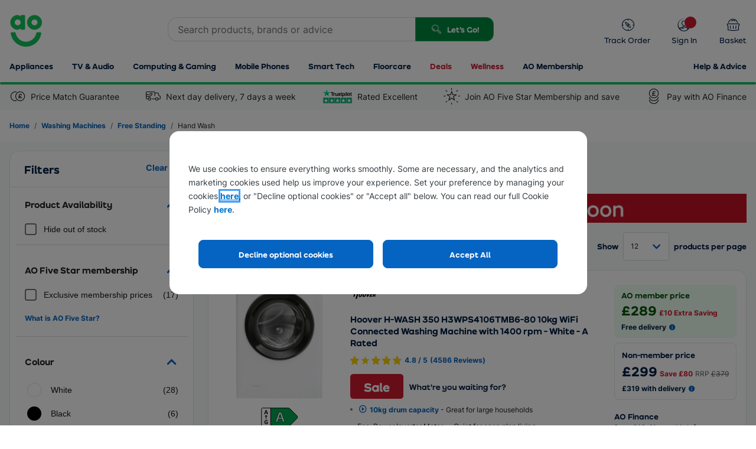

--- FILE ---
content_type: text/html; charset=utf-8
request_url: https://ao.com/l/washing_machines-free_standing-105/1-9-20/1/
body_size: 83337
content:


<!DOCTYPE html>
<html
  xmlns="http://www.w3.org/1999/xhtml"
  class="responsiveTablet responsiveMobile"
  lang="en-GB"
>
  <head>
    <script>
        window.AO = window.AO || {};
        window.AO.FeatureSwitches = { 
            "IsNewDayEnabledOnListerPage": true,
            "IsMobileNewsletterEnabled": false,
            "IsDesktopNewsletterEnabled": false,
            "LegacyCookieBannerEnabled": true,
            "EnableMobilePopupSource": true,
            "UseDummyTealiumConfig": true
        };
        window.AO.Configs = { "HomepageUrl": "https://ao.com" };
    </script>
    
    <script>
        if (!window.IntersectionObserver) {
            var script = document.createElement('script');

            script.type = 'text/javascript';
            script.src = "https://polyfill.io/v3/polyfill.min.js?features=IntersectionObserver%2CNodeList.prototype.forEach";
            document.head.appendChild(script);
        }
    </script>

    <script type="text/javascript">window.NREUM||(NREUM={});NREUM.info = {"beacon":"bam.nr-data.net","errorBeacon":"bam.nr-data.net","licenseKey":"834aa947ad","applicationID":"742204217","transactionName":"Z1MHNUpSCEcEUUQNVl4ZKDd7HDZGClZFB018XxYVUV0BGyxcVAFBH006BEtQB0QAVm8CS1FRCARWRzlJ","queueTime":0,"applicationTime":297,"agent":"","atts":""}</script><script type="text/javascript">(window.NREUM||(NREUM={})).init={privacy:{cookies_enabled:true},ajax:{deny_list:["bam-cell.nr-data.net"]},feature_flags:["soft_nav"],distributed_tracing:{enabled:true}};(window.NREUM||(NREUM={})).loader_config={agentID:"749343553",accountID:"66217",trustKey:"66217",xpid:"UgAFUFFADwcCVlFWBQAA",licenseKey:"834aa947ad",applicationID:"742204217",browserID:"749343553"};;/*! For license information please see nr-loader-spa-1.308.0.min.js.LICENSE.txt */
(()=>{var e,t,r={384:(e,t,r)=>{"use strict";r.d(t,{NT:()=>a,US:()=>u,Zm:()=>o,bQ:()=>d,dV:()=>c,pV:()=>l});var n=r(6154),i=r(1863),s=r(1910);const a={beacon:"bam.nr-data.net",errorBeacon:"bam.nr-data.net"};function o(){return n.gm.NREUM||(n.gm.NREUM={}),void 0===n.gm.newrelic&&(n.gm.newrelic=n.gm.NREUM),n.gm.NREUM}function c(){let e=o();return e.o||(e.o={ST:n.gm.setTimeout,SI:n.gm.setImmediate||n.gm.setInterval,CT:n.gm.clearTimeout,XHR:n.gm.XMLHttpRequest,REQ:n.gm.Request,EV:n.gm.Event,PR:n.gm.Promise,MO:n.gm.MutationObserver,FETCH:n.gm.fetch,WS:n.gm.WebSocket},(0,s.i)(...Object.values(e.o))),e}function d(e,t){let r=o();r.initializedAgents??={},t.initializedAt={ms:(0,i.t)(),date:new Date},r.initializedAgents[e]=t}function u(e,t){o()[e]=t}function l(){return function(){let e=o();const t=e.info||{};e.info={beacon:a.beacon,errorBeacon:a.errorBeacon,...t}}(),function(){let e=o();const t=e.init||{};e.init={...t}}(),c(),function(){let e=o();const t=e.loader_config||{};e.loader_config={...t}}(),o()}},782:(e,t,r)=>{"use strict";r.d(t,{T:()=>n});const n=r(860).K7.pageViewTiming},860:(e,t,r)=>{"use strict";r.d(t,{$J:()=>u,K7:()=>c,P3:()=>d,XX:()=>i,Yy:()=>o,df:()=>s,qY:()=>n,v4:()=>a});const n="events",i="jserrors",s="browser/blobs",a="rum",o="browser/logs",c={ajax:"ajax",genericEvents:"generic_events",jserrors:i,logging:"logging",metrics:"metrics",pageAction:"page_action",pageViewEvent:"page_view_event",pageViewTiming:"page_view_timing",sessionReplay:"session_replay",sessionTrace:"session_trace",softNav:"soft_navigations",spa:"spa"},d={[c.pageViewEvent]:1,[c.pageViewTiming]:2,[c.metrics]:3,[c.jserrors]:4,[c.spa]:5,[c.ajax]:6,[c.sessionTrace]:7,[c.softNav]:8,[c.sessionReplay]:9,[c.logging]:10,[c.genericEvents]:11},u={[c.pageViewEvent]:a,[c.pageViewTiming]:n,[c.ajax]:n,[c.spa]:n,[c.softNav]:n,[c.metrics]:i,[c.jserrors]:i,[c.sessionTrace]:s,[c.sessionReplay]:s,[c.logging]:o,[c.genericEvents]:"ins"}},944:(e,t,r)=>{"use strict";r.d(t,{R:()=>i});var n=r(3241);function i(e,t){"function"==typeof console.debug&&(console.debug("New Relic Warning: https://github.com/newrelic/newrelic-browser-agent/blob/main/docs/warning-codes.md#".concat(e),t),(0,n.W)({agentIdentifier:null,drained:null,type:"data",name:"warn",feature:"warn",data:{code:e,secondary:t}}))}},993:(e,t,r)=>{"use strict";r.d(t,{A$:()=>s,ET:()=>a,TZ:()=>o,p_:()=>i});var n=r(860);const i={ERROR:"ERROR",WARN:"WARN",INFO:"INFO",DEBUG:"DEBUG",TRACE:"TRACE"},s={OFF:0,ERROR:1,WARN:2,INFO:3,DEBUG:4,TRACE:5},a="log",o=n.K7.logging},1541:(e,t,r)=>{"use strict";r.d(t,{U:()=>i,f:()=>n});const n={MFE:"MFE",BA:"BA"};function i(e,t){if(2!==t?.harvestEndpointVersion)return{};const r=t.agentRef.runtime.appMetadata.agents[0].entityGuid;return e?{"source.id":e.id,"source.name":e.name,"source.type":e.type,"parent.id":e.parent?.id||r,"parent.type":e.parent?.type||n.BA}:{"entity.guid":r,appId:t.agentRef.info.applicationID}}},1687:(e,t,r)=>{"use strict";r.d(t,{Ak:()=>d,Ze:()=>h,x3:()=>u});var n=r(3241),i=r(7836),s=r(3606),a=r(860),o=r(2646);const c={};function d(e,t){const r={staged:!1,priority:a.P3[t]||0};l(e),c[e].get(t)||c[e].set(t,r)}function u(e,t){e&&c[e]&&(c[e].get(t)&&c[e].delete(t),p(e,t,!1),c[e].size&&f(e))}function l(e){if(!e)throw new Error("agentIdentifier required");c[e]||(c[e]=new Map)}function h(e="",t="feature",r=!1){if(l(e),!e||!c[e].get(t)||r)return p(e,t);c[e].get(t).staged=!0,f(e)}function f(e){const t=Array.from(c[e]);t.every(([e,t])=>t.staged)&&(t.sort((e,t)=>e[1].priority-t[1].priority),t.forEach(([t])=>{c[e].delete(t),p(e,t)}))}function p(e,t,r=!0){const a=e?i.ee.get(e):i.ee,c=s.i.handlers;if(!a.aborted&&a.backlog&&c){if((0,n.W)({agentIdentifier:e,type:"lifecycle",name:"drain",feature:t}),r){const e=a.backlog[t],r=c[t];if(r){for(let t=0;e&&t<e.length;++t)g(e[t],r);Object.entries(r).forEach(([e,t])=>{Object.values(t||{}).forEach(t=>{t[0]?.on&&t[0]?.context()instanceof o.y&&t[0].on(e,t[1])})})}}a.isolatedBacklog||delete c[t],a.backlog[t]=null,a.emit("drain-"+t,[])}}function g(e,t){var r=e[1];Object.values(t[r]||{}).forEach(t=>{var r=e[0];if(t[0]===r){var n=t[1],i=e[3],s=e[2];n.apply(i,s)}})}},1738:(e,t,r)=>{"use strict";r.d(t,{U:()=>f,Y:()=>h});var n=r(3241),i=r(9908),s=r(1863),a=r(944),o=r(5701),c=r(3969),d=r(8362),u=r(860),l=r(4261);function h(e,t,r,s){const h=s||r;!h||h[e]&&h[e]!==d.d.prototype[e]||(h[e]=function(){(0,i.p)(c.xV,["API/"+e+"/called"],void 0,u.K7.metrics,r.ee),(0,n.W)({agentIdentifier:r.agentIdentifier,drained:!!o.B?.[r.agentIdentifier],type:"data",name:"api",feature:l.Pl+e,data:{}});try{return t.apply(this,arguments)}catch(e){(0,a.R)(23,e)}})}function f(e,t,r,n,a){const o=e.info;null===r?delete o.jsAttributes[t]:o.jsAttributes[t]=r,(a||null===r)&&(0,i.p)(l.Pl+n,[(0,s.t)(),t,r],void 0,"session",e.ee)}},1741:(e,t,r)=>{"use strict";r.d(t,{W:()=>s});var n=r(944),i=r(4261);class s{#e(e,...t){if(this[e]!==s.prototype[e])return this[e](...t);(0,n.R)(35,e)}addPageAction(e,t){return this.#e(i.hG,e,t)}register(e){return this.#e(i.eY,e)}recordCustomEvent(e,t){return this.#e(i.fF,e,t)}setPageViewName(e,t){return this.#e(i.Fw,e,t)}setCustomAttribute(e,t,r){return this.#e(i.cD,e,t,r)}noticeError(e,t){return this.#e(i.o5,e,t)}setUserId(e,t=!1){return this.#e(i.Dl,e,t)}setApplicationVersion(e){return this.#e(i.nb,e)}setErrorHandler(e){return this.#e(i.bt,e)}addRelease(e,t){return this.#e(i.k6,e,t)}log(e,t){return this.#e(i.$9,e,t)}start(){return this.#e(i.d3)}finished(e){return this.#e(i.BL,e)}recordReplay(){return this.#e(i.CH)}pauseReplay(){return this.#e(i.Tb)}addToTrace(e){return this.#e(i.U2,e)}setCurrentRouteName(e){return this.#e(i.PA,e)}interaction(e){return this.#e(i.dT,e)}wrapLogger(e,t,r){return this.#e(i.Wb,e,t,r)}measure(e,t){return this.#e(i.V1,e,t)}consent(e){return this.#e(i.Pv,e)}}},1863:(e,t,r)=>{"use strict";function n(){return Math.floor(performance.now())}r.d(t,{t:()=>n})},1910:(e,t,r)=>{"use strict";r.d(t,{i:()=>s});var n=r(944);const i=new Map;function s(...e){return e.every(e=>{if(i.has(e))return i.get(e);const t="function"==typeof e?e.toString():"",r=t.includes("[native code]"),s=t.includes("nrWrapper");return r||s||(0,n.R)(64,e?.name||t),i.set(e,r),r})}},2555:(e,t,r)=>{"use strict";r.d(t,{D:()=>o,f:()=>a});var n=r(384),i=r(8122);const s={beacon:n.NT.beacon,errorBeacon:n.NT.errorBeacon,licenseKey:void 0,applicationID:void 0,sa:void 0,queueTime:void 0,applicationTime:void 0,ttGuid:void 0,user:void 0,account:void 0,product:void 0,extra:void 0,jsAttributes:{},userAttributes:void 0,atts:void 0,transactionName:void 0,tNamePlain:void 0};function a(e){try{return!!e.licenseKey&&!!e.errorBeacon&&!!e.applicationID}catch(e){return!1}}const o=e=>(0,i.a)(e,s)},2614:(e,t,r)=>{"use strict";r.d(t,{BB:()=>a,H3:()=>n,g:()=>d,iL:()=>c,tS:()=>o,uh:()=>i,wk:()=>s});const n="NRBA",i="SESSION",s=144e5,a=18e5,o={STARTED:"session-started",PAUSE:"session-pause",RESET:"session-reset",RESUME:"session-resume",UPDATE:"session-update"},c={SAME_TAB:"same-tab",CROSS_TAB:"cross-tab"},d={OFF:0,FULL:1,ERROR:2}},2646:(e,t,r)=>{"use strict";r.d(t,{y:()=>n});class n{constructor(e){this.contextId=e}}},2843:(e,t,r)=>{"use strict";r.d(t,{G:()=>s,u:()=>i});var n=r(3878);function i(e,t=!1,r,i){(0,n.DD)("visibilitychange",function(){if(t)return void("hidden"===document.visibilityState&&e());e(document.visibilityState)},r,i)}function s(e,t,r){(0,n.sp)("pagehide",e,t,r)}},3241:(e,t,r)=>{"use strict";r.d(t,{W:()=>s});var n=r(6154);const i="newrelic";function s(e={}){try{n.gm.dispatchEvent(new CustomEvent(i,{detail:e}))}catch(e){}}},3304:(e,t,r)=>{"use strict";r.d(t,{A:()=>s});var n=r(7836);const i=()=>{const e=new WeakSet;return(t,r)=>{if("object"==typeof r&&null!==r){if(e.has(r))return;e.add(r)}return r}};function s(e){try{return JSON.stringify(e,i())??""}catch(e){try{n.ee.emit("internal-error",[e])}catch(e){}return""}}},3333:(e,t,r)=>{"use strict";r.d(t,{$v:()=>u,TZ:()=>n,Xh:()=>c,Zp:()=>i,kd:()=>d,mq:()=>o,nf:()=>a,qN:()=>s});const n=r(860).K7.genericEvents,i=["auxclick","click","copy","keydown","paste","scrollend"],s=["focus","blur"],a=4,o=1e3,c=2e3,d=["PageAction","UserAction","BrowserPerformance"],u={RESOURCES:"experimental.resources",REGISTER:"register"}},3434:(e,t,r)=>{"use strict";r.d(t,{Jt:()=>s,YM:()=>d});var n=r(7836),i=r(5607);const s="nr@original:".concat(i.W),a=50;var o=Object.prototype.hasOwnProperty,c=!1;function d(e,t){return e||(e=n.ee),r.inPlace=function(e,t,n,i,s){n||(n="");const a="-"===n.charAt(0);for(let o=0;o<t.length;o++){const c=t[o],d=e[c];l(d)||(e[c]=r(d,a?c+n:n,i,c,s))}},r.flag=s,r;function r(t,r,n,c,d){return l(t)?t:(r||(r=""),nrWrapper[s]=t,function(e,t,r){if(Object.defineProperty&&Object.keys)try{return Object.keys(e).forEach(function(r){Object.defineProperty(t,r,{get:function(){return e[r]},set:function(t){return e[r]=t,t}})}),t}catch(e){u([e],r)}for(var n in e)o.call(e,n)&&(t[n]=e[n])}(t,nrWrapper,e),nrWrapper);function nrWrapper(){var s,o,l,h;let f;try{o=this,s=[...arguments],l="function"==typeof n?n(s,o):n||{}}catch(t){u([t,"",[s,o,c],l],e)}i(r+"start",[s,o,c],l,d);const p=performance.now();let g;try{return h=t.apply(o,s),g=performance.now(),h}catch(e){throw g=performance.now(),i(r+"err",[s,o,e],l,d),f=e,f}finally{const e=g-p,t={start:p,end:g,duration:e,isLongTask:e>=a,methodName:c,thrownError:f};t.isLongTask&&i("long-task",[t,o],l,d),i(r+"end",[s,o,h],l,d)}}}function i(r,n,i,s){if(!c||t){var a=c;c=!0;try{e.emit(r,n,i,t,s)}catch(t){u([t,r,n,i],e)}c=a}}}function u(e,t){t||(t=n.ee);try{t.emit("internal-error",e)}catch(e){}}function l(e){return!(e&&"function"==typeof e&&e.apply&&!e[s])}},3606:(e,t,r)=>{"use strict";r.d(t,{i:()=>s});var n=r(9908);s.on=a;var i=s.handlers={};function s(e,t,r,s){a(s||n.d,i,e,t,r)}function a(e,t,r,i,s){s||(s="feature"),e||(e=n.d);var a=t[s]=t[s]||{};(a[r]=a[r]||[]).push([e,i])}},3738:(e,t,r)=>{"use strict";r.d(t,{He:()=>i,Kp:()=>o,Lc:()=>d,Rz:()=>u,TZ:()=>n,bD:()=>s,d3:()=>a,jx:()=>l,sl:()=>h,uP:()=>c});const n=r(860).K7.sessionTrace,i="bstResource",s="resource",a="-start",o="-end",c="fn"+a,d="fn"+o,u="pushState",l=1e3,h=3e4},3785:(e,t,r)=>{"use strict";r.d(t,{R:()=>c,b:()=>d});var n=r(9908),i=r(1863),s=r(860),a=r(3969),o=r(993);function c(e,t,r={},c=o.p_.INFO,d=!0,u,l=(0,i.t)()){(0,n.p)(a.xV,["API/logging/".concat(c.toLowerCase(),"/called")],void 0,s.K7.metrics,e),(0,n.p)(o.ET,[l,t,r,c,d,u],void 0,s.K7.logging,e)}function d(e){return"string"==typeof e&&Object.values(o.p_).some(t=>t===e.toUpperCase().trim())}},3878:(e,t,r)=>{"use strict";function n(e,t){return{capture:e,passive:!1,signal:t}}function i(e,t,r=!1,i){window.addEventListener(e,t,n(r,i))}function s(e,t,r=!1,i){document.addEventListener(e,t,n(r,i))}r.d(t,{DD:()=>s,jT:()=>n,sp:()=>i})},3962:(e,t,r)=>{"use strict";r.d(t,{AM:()=>a,O2:()=>l,OV:()=>s,Qu:()=>h,TZ:()=>c,ih:()=>f,pP:()=>o,t1:()=>u,tC:()=>i,wD:()=>d});var n=r(860);const i=["click","keydown","submit"],s="popstate",a="api",o="initialPageLoad",c=n.K7.softNav,d=5e3,u=500,l={INITIAL_PAGE_LOAD:"",ROUTE_CHANGE:1,UNSPECIFIED:2},h={INTERACTION:1,AJAX:2,CUSTOM_END:3,CUSTOM_TRACER:4},f={IP:"in progress",PF:"pending finish",FIN:"finished",CAN:"cancelled"}},3969:(e,t,r)=>{"use strict";r.d(t,{TZ:()=>n,XG:()=>o,rs:()=>i,xV:()=>a,z_:()=>s});const n=r(860).K7.metrics,i="sm",s="cm",a="storeSupportabilityMetrics",o="storeEventMetrics"},4234:(e,t,r)=>{"use strict";r.d(t,{W:()=>s});var n=r(7836),i=r(1687);class s{constructor(e,t){this.agentIdentifier=e,this.ee=n.ee.get(e),this.featureName=t,this.blocked=!1}deregisterDrain(){(0,i.x3)(this.agentIdentifier,this.featureName)}}},4261:(e,t,r)=>{"use strict";r.d(t,{$9:()=>u,BL:()=>c,CH:()=>p,Dl:()=>R,Fw:()=>w,PA:()=>v,Pl:()=>n,Pv:()=>A,Tb:()=>h,U2:()=>a,V1:()=>E,Wb:()=>T,bt:()=>y,cD:()=>b,d3:()=>x,dT:()=>d,eY:()=>g,fF:()=>f,hG:()=>s,hw:()=>i,k6:()=>o,nb:()=>m,o5:()=>l});const n="api-",i=n+"ixn-",s="addPageAction",a="addToTrace",o="addRelease",c="finished",d="interaction",u="log",l="noticeError",h="pauseReplay",f="recordCustomEvent",p="recordReplay",g="register",m="setApplicationVersion",v="setCurrentRouteName",b="setCustomAttribute",y="setErrorHandler",w="setPageViewName",R="setUserId",x="start",T="wrapLogger",E="measure",A="consent"},5205:(e,t,r)=>{"use strict";r.d(t,{j:()=>S});var n=r(384),i=r(1741);var s=r(2555),a=r(3333);const o=e=>{if(!e||"string"!=typeof e)return!1;try{document.createDocumentFragment().querySelector(e)}catch{return!1}return!0};var c=r(2614),d=r(944),u=r(8122);const l="[data-nr-mask]",h=e=>(0,u.a)(e,(()=>{const e={feature_flags:[],experimental:{allow_registered_children:!1,resources:!1},mask_selector:"*",block_selector:"[data-nr-block]",mask_input_options:{color:!1,date:!1,"datetime-local":!1,email:!1,month:!1,number:!1,range:!1,search:!1,tel:!1,text:!1,time:!1,url:!1,week:!1,textarea:!1,select:!1,password:!0}};return{ajax:{deny_list:void 0,block_internal:!0,enabled:!0,autoStart:!0},api:{get allow_registered_children(){return e.feature_flags.includes(a.$v.REGISTER)||e.experimental.allow_registered_children},set allow_registered_children(t){e.experimental.allow_registered_children=t},duplicate_registered_data:!1},browser_consent_mode:{enabled:!1},distributed_tracing:{enabled:void 0,exclude_newrelic_header:void 0,cors_use_newrelic_header:void 0,cors_use_tracecontext_headers:void 0,allowed_origins:void 0},get feature_flags(){return e.feature_flags},set feature_flags(t){e.feature_flags=t},generic_events:{enabled:!0,autoStart:!0},harvest:{interval:30},jserrors:{enabled:!0,autoStart:!0},logging:{enabled:!0,autoStart:!0},metrics:{enabled:!0,autoStart:!0},obfuscate:void 0,page_action:{enabled:!0},page_view_event:{enabled:!0,autoStart:!0},page_view_timing:{enabled:!0,autoStart:!0},performance:{capture_marks:!1,capture_measures:!1,capture_detail:!0,resources:{get enabled(){return e.feature_flags.includes(a.$v.RESOURCES)||e.experimental.resources},set enabled(t){e.experimental.resources=t},asset_types:[],first_party_domains:[],ignore_newrelic:!0}},privacy:{cookies_enabled:!0},proxy:{assets:void 0,beacon:void 0},session:{expiresMs:c.wk,inactiveMs:c.BB},session_replay:{autoStart:!0,enabled:!1,preload:!1,sampling_rate:10,error_sampling_rate:100,collect_fonts:!1,inline_images:!1,fix_stylesheets:!0,mask_all_inputs:!0,get mask_text_selector(){return e.mask_selector},set mask_text_selector(t){o(t)?e.mask_selector="".concat(t,",").concat(l):""===t||null===t?e.mask_selector=l:(0,d.R)(5,t)},get block_class(){return"nr-block"},get ignore_class(){return"nr-ignore"},get mask_text_class(){return"nr-mask"},get block_selector(){return e.block_selector},set block_selector(t){o(t)?e.block_selector+=",".concat(t):""!==t&&(0,d.R)(6,t)},get mask_input_options(){return e.mask_input_options},set mask_input_options(t){t&&"object"==typeof t?e.mask_input_options={...t,password:!0}:(0,d.R)(7,t)}},session_trace:{enabled:!0,autoStart:!0},soft_navigations:{enabled:!0,autoStart:!0},spa:{enabled:!0,autoStart:!0},ssl:void 0,user_actions:{enabled:!0,elementAttributes:["id","className","tagName","type"]}}})());var f=r(6154),p=r(9324);let g=0;const m={buildEnv:p.F3,distMethod:p.Xs,version:p.xv,originTime:f.WN},v={consented:!1},b={appMetadata:{},get consented(){return this.session?.state?.consent||v.consented},set consented(e){v.consented=e},customTransaction:void 0,denyList:void 0,disabled:!1,harvester:void 0,isolatedBacklog:!1,isRecording:!1,loaderType:void 0,maxBytes:3e4,obfuscator:void 0,onerror:void 0,ptid:void 0,releaseIds:{},session:void 0,timeKeeper:void 0,registeredEntities:[],jsAttributesMetadata:{bytes:0},get harvestCount(){return++g}},y=e=>{const t=(0,u.a)(e,b),r=Object.keys(m).reduce((e,t)=>(e[t]={value:m[t],writable:!1,configurable:!0,enumerable:!0},e),{});return Object.defineProperties(t,r)};var w=r(5701);const R=e=>{const t=e.startsWith("http");e+="/",r.p=t?e:"https://"+e};var x=r(7836),T=r(3241);const E={accountID:void 0,trustKey:void 0,agentID:void 0,licenseKey:void 0,applicationID:void 0,xpid:void 0},A=e=>(0,u.a)(e,E),_=new Set;function S(e,t={},r,a){let{init:o,info:c,loader_config:d,runtime:u={},exposed:l=!0}=t;if(!c){const e=(0,n.pV)();o=e.init,c=e.info,d=e.loader_config}e.init=h(o||{}),e.loader_config=A(d||{}),c.jsAttributes??={},f.bv&&(c.jsAttributes.isWorker=!0),e.info=(0,s.D)(c);const p=e.init,g=[c.beacon,c.errorBeacon];_.has(e.agentIdentifier)||(p.proxy.assets&&(R(p.proxy.assets),g.push(p.proxy.assets)),p.proxy.beacon&&g.push(p.proxy.beacon),e.beacons=[...g],function(e){const t=(0,n.pV)();Object.getOwnPropertyNames(i.W.prototype).forEach(r=>{const n=i.W.prototype[r];if("function"!=typeof n||"constructor"===n)return;let s=t[r];e[r]&&!1!==e.exposed&&"micro-agent"!==e.runtime?.loaderType&&(t[r]=(...t)=>{const n=e[r](...t);return s?s(...t):n})})}(e),(0,n.US)("activatedFeatures",w.B)),u.denyList=[...p.ajax.deny_list||[],...p.ajax.block_internal?g:[]],u.ptid=e.agentIdentifier,u.loaderType=r,e.runtime=y(u),_.has(e.agentIdentifier)||(e.ee=x.ee.get(e.agentIdentifier),e.exposed=l,(0,T.W)({agentIdentifier:e.agentIdentifier,drained:!!w.B?.[e.agentIdentifier],type:"lifecycle",name:"initialize",feature:void 0,data:e.config})),_.add(e.agentIdentifier)}},5270:(e,t,r)=>{"use strict";r.d(t,{Aw:()=>a,SR:()=>s,rF:()=>o});var n=r(384),i=r(7767);function s(e){return!!(0,n.dV)().o.MO&&(0,i.V)(e)&&!0===e?.session_trace.enabled}function a(e){return!0===e?.session_replay.preload&&s(e)}function o(e,t){try{if("string"==typeof t?.type){if("password"===t.type.toLowerCase())return"*".repeat(e?.length||0);if(void 0!==t?.dataset?.nrUnmask||t?.classList?.contains("nr-unmask"))return e}}catch(e){}return"string"==typeof e?e.replace(/[\S]/g,"*"):"*".repeat(e?.length||0)}},5289:(e,t,r)=>{"use strict";r.d(t,{GG:()=>a,Qr:()=>c,sB:()=>o});var n=r(3878),i=r(6389);function s(){return"undefined"==typeof document||"complete"===document.readyState}function a(e,t){if(s())return e();const r=(0,i.J)(e),a=setInterval(()=>{s()&&(clearInterval(a),r())},500);(0,n.sp)("load",r,t)}function o(e){if(s())return e();(0,n.DD)("DOMContentLoaded",e)}function c(e){if(s())return e();(0,n.sp)("popstate",e)}},5607:(e,t,r)=>{"use strict";r.d(t,{W:()=>n});const n=(0,r(9566).bz)()},5701:(e,t,r)=>{"use strict";r.d(t,{B:()=>s,t:()=>a});var n=r(3241);const i=new Set,s={};function a(e,t){const r=t.agentIdentifier;s[r]??={},e&&"object"==typeof e&&(i.has(r)||(t.ee.emit("rumresp",[e]),s[r]=e,i.add(r),(0,n.W)({agentIdentifier:r,loaded:!0,drained:!0,type:"lifecycle",name:"load",feature:void 0,data:e})))}},6154:(e,t,r)=>{"use strict";r.d(t,{OF:()=>d,RI:()=>i,WN:()=>h,bv:()=>s,eN:()=>f,gm:()=>a,lR:()=>l,m:()=>c,mw:()=>o,sb:()=>u});var n=r(1863);const i="undefined"!=typeof window&&!!window.document,s="undefined"!=typeof WorkerGlobalScope&&("undefined"!=typeof self&&self instanceof WorkerGlobalScope&&self.navigator instanceof WorkerNavigator||"undefined"!=typeof globalThis&&globalThis instanceof WorkerGlobalScope&&globalThis.navigator instanceof WorkerNavigator),a=i?window:"undefined"!=typeof WorkerGlobalScope&&("undefined"!=typeof self&&self instanceof WorkerGlobalScope&&self||"undefined"!=typeof globalThis&&globalThis instanceof WorkerGlobalScope&&globalThis),o=Boolean("hidden"===a?.document?.visibilityState),c=""+a?.location,d=/iPad|iPhone|iPod/.test(a.navigator?.userAgent),u=d&&"undefined"==typeof SharedWorker,l=(()=>{const e=a.navigator?.userAgent?.match(/Firefox[/\s](\d+\.\d+)/);return Array.isArray(e)&&e.length>=2?+e[1]:0})(),h=Date.now()-(0,n.t)(),f=()=>"undefined"!=typeof PerformanceNavigationTiming&&a?.performance?.getEntriesByType("navigation")?.[0]?.responseStart},6344:(e,t,r)=>{"use strict";r.d(t,{BB:()=>u,Qb:()=>l,TZ:()=>i,Ug:()=>a,Vh:()=>s,_s:()=>o,bc:()=>d,yP:()=>c});var n=r(2614);const i=r(860).K7.sessionReplay,s="errorDuringReplay",a=.12,o={DomContentLoaded:0,Load:1,FullSnapshot:2,IncrementalSnapshot:3,Meta:4,Custom:5},c={[n.g.ERROR]:15e3,[n.g.FULL]:3e5,[n.g.OFF]:0},d={RESET:{message:"Session was reset",sm:"Reset"},IMPORT:{message:"Recorder failed to import",sm:"Import"},TOO_MANY:{message:"429: Too Many Requests",sm:"Too-Many"},TOO_BIG:{message:"Payload was too large",sm:"Too-Big"},CROSS_TAB:{message:"Session Entity was set to OFF on another tab",sm:"Cross-Tab"},ENTITLEMENTS:{message:"Session Replay is not allowed and will not be started",sm:"Entitlement"}},u=5e3,l={API:"api",RESUME:"resume",SWITCH_TO_FULL:"switchToFull",INITIALIZE:"initialize",PRELOAD:"preload"}},6389:(e,t,r)=>{"use strict";function n(e,t=500,r={}){const n=r?.leading||!1;let i;return(...r)=>{n&&void 0===i&&(e.apply(this,r),i=setTimeout(()=>{i=clearTimeout(i)},t)),n||(clearTimeout(i),i=setTimeout(()=>{e.apply(this,r)},t))}}function i(e){let t=!1;return(...r)=>{t||(t=!0,e.apply(this,r))}}r.d(t,{J:()=>i,s:()=>n})},6630:(e,t,r)=>{"use strict";r.d(t,{T:()=>n});const n=r(860).K7.pageViewEvent},6774:(e,t,r)=>{"use strict";r.d(t,{T:()=>n});const n=r(860).K7.jserrors},7295:(e,t,r)=>{"use strict";r.d(t,{Xv:()=>a,gX:()=>i,iW:()=>s});var n=[];function i(e){if(!e||s(e))return!1;if(0===n.length)return!0;if("*"===n[0].hostname)return!1;for(var t=0;t<n.length;t++){var r=n[t];if(r.hostname.test(e.hostname)&&r.pathname.test(e.pathname))return!1}return!0}function s(e){return void 0===e.hostname}function a(e){if(n=[],e&&e.length)for(var t=0;t<e.length;t++){let r=e[t];if(!r)continue;if("*"===r)return void(n=[{hostname:"*"}]);0===r.indexOf("http://")?r=r.substring(7):0===r.indexOf("https://")&&(r=r.substring(8));const i=r.indexOf("/");let s,a;i>0?(s=r.substring(0,i),a=r.substring(i)):(s=r,a="*");let[c]=s.split(":");n.push({hostname:o(c),pathname:o(a,!0)})}}function o(e,t=!1){const r=e.replace(/[.+?^${}()|[\]\\]/g,e=>"\\"+e).replace(/\*/g,".*?");return new RegExp((t?"^":"")+r+"$")}},7485:(e,t,r)=>{"use strict";r.d(t,{D:()=>i});var n=r(6154);function i(e){if(0===(e||"").indexOf("data:"))return{protocol:"data"};try{const t=new URL(e,location.href),r={port:t.port,hostname:t.hostname,pathname:t.pathname,search:t.search,protocol:t.protocol.slice(0,t.protocol.indexOf(":")),sameOrigin:t.protocol===n.gm?.location?.protocol&&t.host===n.gm?.location?.host};return r.port&&""!==r.port||("http:"===t.protocol&&(r.port="80"),"https:"===t.protocol&&(r.port="443")),r.pathname&&""!==r.pathname?r.pathname.startsWith("/")||(r.pathname="/".concat(r.pathname)):r.pathname="/",r}catch(e){return{}}}},7699:(e,t,r)=>{"use strict";r.d(t,{It:()=>s,KC:()=>o,No:()=>i,qh:()=>a});var n=r(860);const i=16e3,s=1e6,a="SESSION_ERROR",o={[n.K7.logging]:!0,[n.K7.genericEvents]:!1,[n.K7.jserrors]:!1,[n.K7.ajax]:!1}},7767:(e,t,r)=>{"use strict";r.d(t,{V:()=>i});var n=r(6154);const i=e=>n.RI&&!0===e?.privacy.cookies_enabled},7836:(e,t,r)=>{"use strict";r.d(t,{P:()=>o,ee:()=>c});var n=r(384),i=r(8990),s=r(2646),a=r(5607);const o="nr@context:".concat(a.W),c=function e(t,r){var n={},a={},u={},l=!1;try{l=16===r.length&&d.initializedAgents?.[r]?.runtime.isolatedBacklog}catch(e){}var h={on:p,addEventListener:p,removeEventListener:function(e,t){var r=n[e];if(!r)return;for(var i=0;i<r.length;i++)r[i]===t&&r.splice(i,1)},emit:function(e,r,n,i,s){!1!==s&&(s=!0);if(c.aborted&&!i)return;t&&s&&t.emit(e,r,n);var o=f(n);g(e).forEach(e=>{e.apply(o,r)});var d=v()[a[e]];d&&d.push([h,e,r,o]);return o},get:m,listeners:g,context:f,buffer:function(e,t){const r=v();if(t=t||"feature",h.aborted)return;Object.entries(e||{}).forEach(([e,n])=>{a[n]=t,t in r||(r[t]=[])})},abort:function(){h._aborted=!0,Object.keys(h.backlog).forEach(e=>{delete h.backlog[e]})},isBuffering:function(e){return!!v()[a[e]]},debugId:r,backlog:l?{}:t&&"object"==typeof t.backlog?t.backlog:{},isolatedBacklog:l};return Object.defineProperty(h,"aborted",{get:()=>{let e=h._aborted||!1;return e||(t&&(e=t.aborted),e)}}),h;function f(e){return e&&e instanceof s.y?e:e?(0,i.I)(e,o,()=>new s.y(o)):new s.y(o)}function p(e,t){n[e]=g(e).concat(t)}function g(e){return n[e]||[]}function m(t){return u[t]=u[t]||e(h,t)}function v(){return h.backlog}}(void 0,"globalEE"),d=(0,n.Zm)();d.ee||(d.ee=c)},8122:(e,t,r)=>{"use strict";r.d(t,{a:()=>i});var n=r(944);function i(e,t){try{if(!e||"object"!=typeof e)return(0,n.R)(3);if(!t||"object"!=typeof t)return(0,n.R)(4);const r=Object.create(Object.getPrototypeOf(t),Object.getOwnPropertyDescriptors(t)),s=0===Object.keys(r).length?e:r;for(let a in s)if(void 0!==e[a])try{if(null===e[a]){r[a]=null;continue}Array.isArray(e[a])&&Array.isArray(t[a])?r[a]=Array.from(new Set([...e[a],...t[a]])):"object"==typeof e[a]&&"object"==typeof t[a]?r[a]=i(e[a],t[a]):r[a]=e[a]}catch(e){r[a]||(0,n.R)(1,e)}return r}catch(e){(0,n.R)(2,e)}}},8139:(e,t,r)=>{"use strict";r.d(t,{u:()=>h});var n=r(7836),i=r(3434),s=r(8990),a=r(6154);const o={},c=a.gm.XMLHttpRequest,d="addEventListener",u="removeEventListener",l="nr@wrapped:".concat(n.P);function h(e){var t=function(e){return(e||n.ee).get("events")}(e);if(o[t.debugId]++)return t;o[t.debugId]=1;var r=(0,i.YM)(t,!0);function h(e){r.inPlace(e,[d,u],"-",p)}function p(e,t){return e[1]}return"getPrototypeOf"in Object&&(a.RI&&f(document,h),c&&f(c.prototype,h),f(a.gm,h)),t.on(d+"-start",function(e,t){var n=e[1];if(null!==n&&("function"==typeof n||"object"==typeof n)&&"newrelic"!==e[0]){var i=(0,s.I)(n,l,function(){var e={object:function(){if("function"!=typeof n.handleEvent)return;return n.handleEvent.apply(n,arguments)},function:n}[typeof n];return e?r(e,"fn-",null,e.name||"anonymous"):n});this.wrapped=e[1]=i}}),t.on(u+"-start",function(e){e[1]=this.wrapped||e[1]}),t}function f(e,t,...r){let n=e;for(;"object"==typeof n&&!Object.prototype.hasOwnProperty.call(n,d);)n=Object.getPrototypeOf(n);n&&t(n,...r)}},8362:(e,t,r)=>{"use strict";r.d(t,{d:()=>s});var n=r(9566),i=r(1741);class s extends i.W{agentIdentifier=(0,n.LA)(16)}},8374:(e,t,r)=>{r.nc=(()=>{try{return document?.currentScript?.nonce}catch(e){}return""})()},8990:(e,t,r)=>{"use strict";r.d(t,{I:()=>i});var n=Object.prototype.hasOwnProperty;function i(e,t,r){if(n.call(e,t))return e[t];var i=r();if(Object.defineProperty&&Object.keys)try{return Object.defineProperty(e,t,{value:i,writable:!0,enumerable:!1}),i}catch(e){}return e[t]=i,i}},9119:(e,t,r)=>{"use strict";r.d(t,{L:()=>s});var n=/([^?#]*)[^#]*(#[^?]*|$).*/,i=/([^?#]*)().*/;function s(e,t){return e?e.replace(t?n:i,"$1$2"):e}},9300:(e,t,r)=>{"use strict";r.d(t,{T:()=>n});const n=r(860).K7.ajax},9324:(e,t,r)=>{"use strict";r.d(t,{AJ:()=>a,F3:()=>i,Xs:()=>s,Yq:()=>o,xv:()=>n});const n="1.308.0",i="PROD",s="CDN",a="@newrelic/rrweb",o="1.0.1"},9566:(e,t,r)=>{"use strict";r.d(t,{LA:()=>o,ZF:()=>c,bz:()=>a,el:()=>d});var n=r(6154);const i="xxxxxxxx-xxxx-4xxx-yxxx-xxxxxxxxxxxx";function s(e,t){return e?15&e[t]:16*Math.random()|0}function a(){const e=n.gm?.crypto||n.gm?.msCrypto;let t,r=0;return e&&e.getRandomValues&&(t=e.getRandomValues(new Uint8Array(30))),i.split("").map(e=>"x"===e?s(t,r++).toString(16):"y"===e?(3&s()|8).toString(16):e).join("")}function o(e){const t=n.gm?.crypto||n.gm?.msCrypto;let r,i=0;t&&t.getRandomValues&&(r=t.getRandomValues(new Uint8Array(e)));const a=[];for(var o=0;o<e;o++)a.push(s(r,i++).toString(16));return a.join("")}function c(){return o(16)}function d(){return o(32)}},9908:(e,t,r)=>{"use strict";r.d(t,{d:()=>n,p:()=>i});var n=r(7836).ee.get("handle");function i(e,t,r,i,s){s?(s.buffer([e],i),s.emit(e,t,r)):(n.buffer([e],i),n.emit(e,t,r))}}},n={};function i(e){var t=n[e];if(void 0!==t)return t.exports;var s=n[e]={exports:{}};return r[e](s,s.exports,i),s.exports}i.m=r,i.d=(e,t)=>{for(var r in t)i.o(t,r)&&!i.o(e,r)&&Object.defineProperty(e,r,{enumerable:!0,get:t[r]})},i.f={},i.e=e=>Promise.all(Object.keys(i.f).reduce((t,r)=>(i.f[r](e,t),t),[])),i.u=e=>({212:"nr-spa-compressor",249:"nr-spa-recorder",478:"nr-spa"}[e]+"-1.308.0.min.js"),i.o=(e,t)=>Object.prototype.hasOwnProperty.call(e,t),e={},t="NRBA-1.308.0.PROD:",i.l=(r,n,s,a)=>{if(e[r])e[r].push(n);else{var o,c;if(void 0!==s)for(var d=document.getElementsByTagName("script"),u=0;u<d.length;u++){var l=d[u];if(l.getAttribute("src")==r||l.getAttribute("data-webpack")==t+s){o=l;break}}if(!o){c=!0;var h={478:"sha512-RSfSVnmHk59T/uIPbdSE0LPeqcEdF4/+XhfJdBuccH5rYMOEZDhFdtnh6X6nJk7hGpzHd9Ujhsy7lZEz/ORYCQ==",249:"sha512-ehJXhmntm85NSqW4MkhfQqmeKFulra3klDyY0OPDUE+sQ3GokHlPh1pmAzuNy//3j4ac6lzIbmXLvGQBMYmrkg==",212:"sha512-B9h4CR46ndKRgMBcK+j67uSR2RCnJfGefU+A7FrgR/k42ovXy5x/MAVFiSvFxuVeEk/pNLgvYGMp1cBSK/G6Fg=="};(o=document.createElement("script")).charset="utf-8",i.nc&&o.setAttribute("nonce",i.nc),o.setAttribute("data-webpack",t+s),o.src=r,0!==o.src.indexOf(window.location.origin+"/")&&(o.crossOrigin="anonymous"),h[a]&&(o.integrity=h[a])}e[r]=[n];var f=(t,n)=>{o.onerror=o.onload=null,clearTimeout(p);var i=e[r];if(delete e[r],o.parentNode&&o.parentNode.removeChild(o),i&&i.forEach(e=>e(n)),t)return t(n)},p=setTimeout(f.bind(null,void 0,{type:"timeout",target:o}),12e4);o.onerror=f.bind(null,o.onerror),o.onload=f.bind(null,o.onload),c&&document.head.appendChild(o)}},i.r=e=>{"undefined"!=typeof Symbol&&Symbol.toStringTag&&Object.defineProperty(e,Symbol.toStringTag,{value:"Module"}),Object.defineProperty(e,"__esModule",{value:!0})},i.p="https://js-agent.newrelic.com/",(()=>{var e={38:0,788:0};i.f.j=(t,r)=>{var n=i.o(e,t)?e[t]:void 0;if(0!==n)if(n)r.push(n[2]);else{var s=new Promise((r,i)=>n=e[t]=[r,i]);r.push(n[2]=s);var a=i.p+i.u(t),o=new Error;i.l(a,r=>{if(i.o(e,t)&&(0!==(n=e[t])&&(e[t]=void 0),n)){var s=r&&("load"===r.type?"missing":r.type),a=r&&r.target&&r.target.src;o.message="Loading chunk "+t+" failed: ("+s+": "+a+")",o.name="ChunkLoadError",o.type=s,o.request=a,n[1](o)}},"chunk-"+t,t)}};var t=(t,r)=>{var n,s,[a,o,c]=r,d=0;if(a.some(t=>0!==e[t])){for(n in o)i.o(o,n)&&(i.m[n]=o[n]);if(c)c(i)}for(t&&t(r);d<a.length;d++)s=a[d],i.o(e,s)&&e[s]&&e[s][0](),e[s]=0},r=self["webpackChunk:NRBA-1.308.0.PROD"]=self["webpackChunk:NRBA-1.308.0.PROD"]||[];r.forEach(t.bind(null,0)),r.push=t.bind(null,r.push.bind(r))})(),(()=>{"use strict";i(8374);var e=i(8362),t=i(860);const r=Object.values(t.K7);var n=i(5205);var s=i(9908),a=i(1863),o=i(4261),c=i(1738);var d=i(1687),u=i(4234),l=i(5289),h=i(6154),f=i(944),p=i(5270),g=i(7767),m=i(6389),v=i(7699);class b extends u.W{constructor(e,t){super(e.agentIdentifier,t),this.agentRef=e,this.abortHandler=void 0,this.featAggregate=void 0,this.loadedSuccessfully=void 0,this.onAggregateImported=new Promise(e=>{this.loadedSuccessfully=e}),this.deferred=Promise.resolve(),!1===e.init[this.featureName].autoStart?this.deferred=new Promise((t,r)=>{this.ee.on("manual-start-all",(0,m.J)(()=>{(0,d.Ak)(e.agentIdentifier,this.featureName),t()}))}):(0,d.Ak)(e.agentIdentifier,t)}importAggregator(e,t,r={}){if(this.featAggregate)return;const n=async()=>{let n;await this.deferred;try{if((0,g.V)(e.init)){const{setupAgentSession:t}=await i.e(478).then(i.bind(i,8766));n=t(e)}}catch(e){(0,f.R)(20,e),this.ee.emit("internal-error",[e]),(0,s.p)(v.qh,[e],void 0,this.featureName,this.ee)}try{if(!this.#t(this.featureName,n,e.init))return(0,d.Ze)(this.agentIdentifier,this.featureName),void this.loadedSuccessfully(!1);const{Aggregate:i}=await t();this.featAggregate=new i(e,r),e.runtime.harvester.initializedAggregates.push(this.featAggregate),this.loadedSuccessfully(!0)}catch(e){(0,f.R)(34,e),this.abortHandler?.(),(0,d.Ze)(this.agentIdentifier,this.featureName,!0),this.loadedSuccessfully(!1),this.ee&&this.ee.abort()}};h.RI?(0,l.GG)(()=>n(),!0):n()}#t(e,r,n){if(this.blocked)return!1;switch(e){case t.K7.sessionReplay:return(0,p.SR)(n)&&!!r;case t.K7.sessionTrace:return!!r;default:return!0}}}var y=i(6630),w=i(2614),R=i(3241);class x extends b{static featureName=y.T;constructor(e){var t;super(e,y.T),this.setupInspectionEvents(e.agentIdentifier),t=e,(0,c.Y)(o.Fw,function(e,r){"string"==typeof e&&("/"!==e.charAt(0)&&(e="/"+e),t.runtime.customTransaction=(r||"http://custom.transaction")+e,(0,s.p)(o.Pl+o.Fw,[(0,a.t)()],void 0,void 0,t.ee))},t),this.importAggregator(e,()=>i.e(478).then(i.bind(i,2467)))}setupInspectionEvents(e){const t=(t,r)=>{t&&(0,R.W)({agentIdentifier:e,timeStamp:t.timeStamp,loaded:"complete"===t.target.readyState,type:"window",name:r,data:t.target.location+""})};(0,l.sB)(e=>{t(e,"DOMContentLoaded")}),(0,l.GG)(e=>{t(e,"load")}),(0,l.Qr)(e=>{t(e,"navigate")}),this.ee.on(w.tS.UPDATE,(t,r)=>{(0,R.W)({agentIdentifier:e,type:"lifecycle",name:"session",data:r})})}}var T=i(384);class E extends e.d{constructor(e){var t;(super(),h.gm)?(this.features={},(0,T.bQ)(this.agentIdentifier,this),this.desiredFeatures=new Set(e.features||[]),this.desiredFeatures.add(x),(0,n.j)(this,e,e.loaderType||"agent"),t=this,(0,c.Y)(o.cD,function(e,r,n=!1){if("string"==typeof e){if(["string","number","boolean"].includes(typeof r)||null===r)return(0,c.U)(t,e,r,o.cD,n);(0,f.R)(40,typeof r)}else(0,f.R)(39,typeof e)},t),function(e){(0,c.Y)(o.Dl,function(t,r=!1){if("string"!=typeof t&&null!==t)return void(0,f.R)(41,typeof t);const n=e.info.jsAttributes["enduser.id"];r&&null!=n&&n!==t?(0,s.p)(o.Pl+"setUserIdAndResetSession",[t],void 0,"session",e.ee):(0,c.U)(e,"enduser.id",t,o.Dl,!0)},e)}(this),function(e){(0,c.Y)(o.nb,function(t){if("string"==typeof t||null===t)return(0,c.U)(e,"application.version",t,o.nb,!1);(0,f.R)(42,typeof t)},e)}(this),function(e){(0,c.Y)(o.d3,function(){e.ee.emit("manual-start-all")},e)}(this),function(e){(0,c.Y)(o.Pv,function(t=!0){if("boolean"==typeof t){if((0,s.p)(o.Pl+o.Pv,[t],void 0,"session",e.ee),e.runtime.consented=t,t){const t=e.features.page_view_event;t.onAggregateImported.then(e=>{const r=t.featAggregate;e&&!r.sentRum&&r.sendRum()})}}else(0,f.R)(65,typeof t)},e)}(this),this.run()):(0,f.R)(21)}get config(){return{info:this.info,init:this.init,loader_config:this.loader_config,runtime:this.runtime}}get api(){return this}run(){try{const e=function(e){const t={};return r.forEach(r=>{t[r]=!!e[r]?.enabled}),t}(this.init),n=[...this.desiredFeatures];n.sort((e,r)=>t.P3[e.featureName]-t.P3[r.featureName]),n.forEach(r=>{if(!e[r.featureName]&&r.featureName!==t.K7.pageViewEvent)return;if(r.featureName===t.K7.spa)return void(0,f.R)(67);const n=function(e){switch(e){case t.K7.ajax:return[t.K7.jserrors];case t.K7.sessionTrace:return[t.K7.ajax,t.K7.pageViewEvent];case t.K7.sessionReplay:return[t.K7.sessionTrace];case t.K7.pageViewTiming:return[t.K7.pageViewEvent];default:return[]}}(r.featureName).filter(e=>!(e in this.features));n.length>0&&(0,f.R)(36,{targetFeature:r.featureName,missingDependencies:n}),this.features[r.featureName]=new r(this)})}catch(e){(0,f.R)(22,e);for(const e in this.features)this.features[e].abortHandler?.();const t=(0,T.Zm)();delete t.initializedAgents[this.agentIdentifier]?.features,delete this.sharedAggregator;return t.ee.get(this.agentIdentifier).abort(),!1}}}var A=i(2843),_=i(782);class S extends b{static featureName=_.T;constructor(e){super(e,_.T),h.RI&&((0,A.u)(()=>(0,s.p)("docHidden",[(0,a.t)()],void 0,_.T,this.ee),!0),(0,A.G)(()=>(0,s.p)("winPagehide",[(0,a.t)()],void 0,_.T,this.ee)),this.importAggregator(e,()=>i.e(478).then(i.bind(i,9917))))}}var O=i(3969);class I extends b{static featureName=O.TZ;constructor(e){super(e,O.TZ),h.RI&&document.addEventListener("securitypolicyviolation",e=>{(0,s.p)(O.xV,["Generic/CSPViolation/Detected"],void 0,this.featureName,this.ee)}),this.importAggregator(e,()=>i.e(478).then(i.bind(i,6555)))}}var N=i(6774),P=i(3878),k=i(3304);class D{constructor(e,t,r,n,i){this.name="UncaughtError",this.message="string"==typeof e?e:(0,k.A)(e),this.sourceURL=t,this.line=r,this.column=n,this.__newrelic=i}}function C(e){return M(e)?e:new D(void 0!==e?.message?e.message:e,e?.filename||e?.sourceURL,e?.lineno||e?.line,e?.colno||e?.col,e?.__newrelic,e?.cause)}function j(e){const t="Unhandled Promise Rejection: ";if(!e?.reason)return;if(M(e.reason)){try{e.reason.message.startsWith(t)||(e.reason.message=t+e.reason.message)}catch(e){}return C(e.reason)}const r=C(e.reason);return(r.message||"").startsWith(t)||(r.message=t+r.message),r}function L(e){if(e.error instanceof SyntaxError&&!/:\d+$/.test(e.error.stack?.trim())){const t=new D(e.message,e.filename,e.lineno,e.colno,e.error.__newrelic,e.cause);return t.name=SyntaxError.name,t}return M(e.error)?e.error:C(e)}function M(e){return e instanceof Error&&!!e.stack}function H(e,r,n,i,o=(0,a.t)()){"string"==typeof e&&(e=new Error(e)),(0,s.p)("err",[e,o,!1,r,n.runtime.isRecording,void 0,i],void 0,t.K7.jserrors,n.ee),(0,s.p)("uaErr",[],void 0,t.K7.genericEvents,n.ee)}var B=i(1541),K=i(993),W=i(3785);function U(e,{customAttributes:t={},level:r=K.p_.INFO}={},n,i,s=(0,a.t)()){(0,W.R)(n.ee,e,t,r,!1,i,s)}function F(e,r,n,i,c=(0,a.t)()){(0,s.p)(o.Pl+o.hG,[c,e,r,i],void 0,t.K7.genericEvents,n.ee)}function V(e,r,n,i,c=(0,a.t)()){const{start:d,end:u,customAttributes:l}=r||{},h={customAttributes:l||{}};if("object"!=typeof h.customAttributes||"string"!=typeof e||0===e.length)return void(0,f.R)(57);const p=(e,t)=>null==e?t:"number"==typeof e?e:e instanceof PerformanceMark?e.startTime:Number.NaN;if(h.start=p(d,0),h.end=p(u,c),Number.isNaN(h.start)||Number.isNaN(h.end))(0,f.R)(57);else{if(h.duration=h.end-h.start,!(h.duration<0))return(0,s.p)(o.Pl+o.V1,[h,e,i],void 0,t.K7.genericEvents,n.ee),h;(0,f.R)(58)}}function G(e,r={},n,i,c=(0,a.t)()){(0,s.p)(o.Pl+o.fF,[c,e,r,i],void 0,t.K7.genericEvents,n.ee)}function z(e){(0,c.Y)(o.eY,function(t){return Y(e,t)},e)}function Y(e,r,n){(0,f.R)(54,"newrelic.register"),r||={},r.type=B.f.MFE,r.licenseKey||=e.info.licenseKey,r.blocked=!1,r.parent=n||{},Array.isArray(r.tags)||(r.tags=[]);const i={};r.tags.forEach(e=>{"name"!==e&&"id"!==e&&(i["source.".concat(e)]=!0)}),r.isolated??=!0;let o=()=>{};const c=e.runtime.registeredEntities;if(!r.isolated){const e=c.find(({metadata:{target:{id:e}}})=>e===r.id&&!r.isolated);if(e)return e}const d=e=>{r.blocked=!0,o=e};function u(e){return"string"==typeof e&&!!e.trim()&&e.trim().length<501||"number"==typeof e}e.init.api.allow_registered_children||d((0,m.J)(()=>(0,f.R)(55))),u(r.id)&&u(r.name)||d((0,m.J)(()=>(0,f.R)(48,r)));const l={addPageAction:(t,n={})=>g(F,[t,{...i,...n},e],r),deregister:()=>{d((0,m.J)(()=>(0,f.R)(68)))},log:(t,n={})=>g(U,[t,{...n,customAttributes:{...i,...n.customAttributes||{}}},e],r),measure:(t,n={})=>g(V,[t,{...n,customAttributes:{...i,...n.customAttributes||{}}},e],r),noticeError:(t,n={})=>g(H,[t,{...i,...n},e],r),register:(t={})=>g(Y,[e,t],l.metadata.target),recordCustomEvent:(t,n={})=>g(G,[t,{...i,...n},e],r),setApplicationVersion:e=>p("application.version",e),setCustomAttribute:(e,t)=>p(e,t),setUserId:e=>p("enduser.id",e),metadata:{customAttributes:i,target:r}},h=()=>(r.blocked&&o(),r.blocked);h()||c.push(l);const p=(e,t)=>{h()||(i[e]=t)},g=(r,n,i)=>{if(h())return;const o=(0,a.t)();(0,s.p)(O.xV,["API/register/".concat(r.name,"/called")],void 0,t.K7.metrics,e.ee);try{if(e.init.api.duplicate_registered_data&&"register"!==r.name){let e=n;if(n[1]instanceof Object){const t={"child.id":i.id,"child.type":i.type};e="customAttributes"in n[1]?[n[0],{...n[1],customAttributes:{...n[1].customAttributes,...t}},...n.slice(2)]:[n[0],{...n[1],...t},...n.slice(2)]}r(...e,void 0,o)}return r(...n,i,o)}catch(e){(0,f.R)(50,e)}};return l}class Z extends b{static featureName=N.T;constructor(e){var t;super(e,N.T),t=e,(0,c.Y)(o.o5,(e,r)=>H(e,r,t),t),function(e){(0,c.Y)(o.bt,function(t){e.runtime.onerror=t},e)}(e),function(e){let t=0;(0,c.Y)(o.k6,function(e,r){++t>10||(this.runtime.releaseIds[e.slice(-200)]=(""+r).slice(-200))},e)}(e),z(e);try{this.removeOnAbort=new AbortController}catch(e){}this.ee.on("internal-error",(t,r)=>{this.abortHandler&&(0,s.p)("ierr",[C(t),(0,a.t)(),!0,{},e.runtime.isRecording,r],void 0,this.featureName,this.ee)}),h.gm.addEventListener("unhandledrejection",t=>{this.abortHandler&&(0,s.p)("err",[j(t),(0,a.t)(),!1,{unhandledPromiseRejection:1},e.runtime.isRecording],void 0,this.featureName,this.ee)},(0,P.jT)(!1,this.removeOnAbort?.signal)),h.gm.addEventListener("error",t=>{this.abortHandler&&(0,s.p)("err",[L(t),(0,a.t)(),!1,{},e.runtime.isRecording],void 0,this.featureName,this.ee)},(0,P.jT)(!1,this.removeOnAbort?.signal)),this.abortHandler=this.#r,this.importAggregator(e,()=>i.e(478).then(i.bind(i,2176)))}#r(){this.removeOnAbort?.abort(),this.abortHandler=void 0}}var q=i(8990);let X=1;function J(e){const t=typeof e;return!e||"object"!==t&&"function"!==t?-1:e===h.gm?0:(0,q.I)(e,"nr@id",function(){return X++})}function Q(e){if("string"==typeof e&&e.length)return e.length;if("object"==typeof e){if("undefined"!=typeof ArrayBuffer&&e instanceof ArrayBuffer&&e.byteLength)return e.byteLength;if("undefined"!=typeof Blob&&e instanceof Blob&&e.size)return e.size;if(!("undefined"!=typeof FormData&&e instanceof FormData))try{return(0,k.A)(e).length}catch(e){return}}}var ee=i(8139),te=i(7836),re=i(3434);const ne={},ie=["open","send"];function se(e){var t=e||te.ee;const r=function(e){return(e||te.ee).get("xhr")}(t);if(void 0===h.gm.XMLHttpRequest)return r;if(ne[r.debugId]++)return r;ne[r.debugId]=1,(0,ee.u)(t);var n=(0,re.YM)(r),i=h.gm.XMLHttpRequest,s=h.gm.MutationObserver,a=h.gm.Promise,o=h.gm.setInterval,c="readystatechange",d=["onload","onerror","onabort","onloadstart","onloadend","onprogress","ontimeout"],u=[],l=h.gm.XMLHttpRequest=function(e){const t=new i(e),s=r.context(t);try{r.emit("new-xhr",[t],s),t.addEventListener(c,(a=s,function(){var e=this;e.readyState>3&&!a.resolved&&(a.resolved=!0,r.emit("xhr-resolved",[],e)),n.inPlace(e,d,"fn-",y)}),(0,P.jT)(!1))}catch(e){(0,f.R)(15,e);try{r.emit("internal-error",[e])}catch(e){}}var a;return t};function p(e,t){n.inPlace(t,["onreadystatechange"],"fn-",y)}if(function(e,t){for(var r in e)t[r]=e[r]}(i,l),l.prototype=i.prototype,n.inPlace(l.prototype,ie,"-xhr-",y),r.on("send-xhr-start",function(e,t){p(e,t),function(e){u.push(e),s&&(g?g.then(b):o?o(b):(m=-m,v.data=m))}(t)}),r.on("open-xhr-start",p),s){var g=a&&a.resolve();if(!o&&!a){var m=1,v=document.createTextNode(m);new s(b).observe(v,{characterData:!0})}}else t.on("fn-end",function(e){e[0]&&e[0].type===c||b()});function b(){for(var e=0;e<u.length;e++)p(0,u[e]);u.length&&(u=[])}function y(e,t){return t}return r}var ae="fetch-",oe=ae+"body-",ce=["arrayBuffer","blob","json","text","formData"],de=h.gm.Request,ue=h.gm.Response,le="prototype";const he={};function fe(e){const t=function(e){return(e||te.ee).get("fetch")}(e);if(!(de&&ue&&h.gm.fetch))return t;if(he[t.debugId]++)return t;function r(e,r,n){var i=e[r];"function"==typeof i&&(e[r]=function(){var e,r=[...arguments],s={};t.emit(n+"before-start",[r],s),s[te.P]&&s[te.P].dt&&(e=s[te.P].dt);var a=i.apply(this,r);return t.emit(n+"start",[r,e],a),a.then(function(e){return t.emit(n+"end",[null,e],a),e},function(e){throw t.emit(n+"end",[e],a),e})})}return he[t.debugId]=1,ce.forEach(e=>{r(de[le],e,oe),r(ue[le],e,oe)}),r(h.gm,"fetch",ae),t.on(ae+"end",function(e,r){var n=this;if(r){var i=r.headers.get("content-length");null!==i&&(n.rxSize=i),t.emit(ae+"done",[null,r],n)}else t.emit(ae+"done",[e],n)}),t}var pe=i(7485),ge=i(9566);class me{constructor(e){this.agentRef=e}generateTracePayload(e){const t=this.agentRef.loader_config;if(!this.shouldGenerateTrace(e)||!t)return null;var r=(t.accountID||"").toString()||null,n=(t.agentID||"").toString()||null,i=(t.trustKey||"").toString()||null;if(!r||!n)return null;var s=(0,ge.ZF)(),a=(0,ge.el)(),o=Date.now(),c={spanId:s,traceId:a,timestamp:o};return(e.sameOrigin||this.isAllowedOrigin(e)&&this.useTraceContextHeadersForCors())&&(c.traceContextParentHeader=this.generateTraceContextParentHeader(s,a),c.traceContextStateHeader=this.generateTraceContextStateHeader(s,o,r,n,i)),(e.sameOrigin&&!this.excludeNewrelicHeader()||!e.sameOrigin&&this.isAllowedOrigin(e)&&this.useNewrelicHeaderForCors())&&(c.newrelicHeader=this.generateTraceHeader(s,a,o,r,n,i)),c}generateTraceContextParentHeader(e,t){return"00-"+t+"-"+e+"-01"}generateTraceContextStateHeader(e,t,r,n,i){return i+"@nr=0-1-"+r+"-"+n+"-"+e+"----"+t}generateTraceHeader(e,t,r,n,i,s){if(!("function"==typeof h.gm?.btoa))return null;var a={v:[0,1],d:{ty:"Browser",ac:n,ap:i,id:e,tr:t,ti:r}};return s&&n!==s&&(a.d.tk=s),btoa((0,k.A)(a))}shouldGenerateTrace(e){return this.agentRef.init?.distributed_tracing?.enabled&&this.isAllowedOrigin(e)}isAllowedOrigin(e){var t=!1;const r=this.agentRef.init?.distributed_tracing;if(e.sameOrigin)t=!0;else if(r?.allowed_origins instanceof Array)for(var n=0;n<r.allowed_origins.length;n++){var i=(0,pe.D)(r.allowed_origins[n]);if(e.hostname===i.hostname&&e.protocol===i.protocol&&e.port===i.port){t=!0;break}}return t}excludeNewrelicHeader(){var e=this.agentRef.init?.distributed_tracing;return!!e&&!!e.exclude_newrelic_header}useNewrelicHeaderForCors(){var e=this.agentRef.init?.distributed_tracing;return!!e&&!1!==e.cors_use_newrelic_header}useTraceContextHeadersForCors(){var e=this.agentRef.init?.distributed_tracing;return!!e&&!!e.cors_use_tracecontext_headers}}var ve=i(9300),be=i(7295);function ye(e){return"string"==typeof e?e:e instanceof(0,T.dV)().o.REQ?e.url:h.gm?.URL&&e instanceof URL?e.href:void 0}var we=["load","error","abort","timeout"],Re=we.length,xe=(0,T.dV)().o.REQ,Te=(0,T.dV)().o.XHR;const Ee="X-NewRelic-App-Data";class Ae extends b{static featureName=ve.T;constructor(e){super(e,ve.T),this.dt=new me(e),this.handler=(e,t,r,n)=>(0,s.p)(e,t,r,n,this.ee);try{const e={xmlhttprequest:"xhr",fetch:"fetch",beacon:"beacon"};h.gm?.performance?.getEntriesByType("resource").forEach(r=>{if(r.initiatorType in e&&0!==r.responseStatus){const n={status:r.responseStatus},i={rxSize:r.transferSize,duration:Math.floor(r.duration),cbTime:0};_e(n,r.name),this.handler("xhr",[n,i,r.startTime,r.responseEnd,e[r.initiatorType]],void 0,t.K7.ajax)}})}catch(e){}fe(this.ee),se(this.ee),function(e,r,n,i){function o(e){var t=this;t.totalCbs=0,t.called=0,t.cbTime=0,t.end=T,t.ended=!1,t.xhrGuids={},t.lastSize=null,t.loadCaptureCalled=!1,t.params=this.params||{},t.metrics=this.metrics||{},t.latestLongtaskEnd=0,e.addEventListener("load",function(r){E(t,e)},(0,P.jT)(!1)),h.lR||e.addEventListener("progress",function(e){t.lastSize=e.loaded},(0,P.jT)(!1))}function c(e){this.params={method:e[0]},_e(this,e[1]),this.metrics={}}function d(t,r){e.loader_config.xpid&&this.sameOrigin&&r.setRequestHeader("X-NewRelic-ID",e.loader_config.xpid);var n=i.generateTracePayload(this.parsedOrigin);if(n){var s=!1;n.newrelicHeader&&(r.setRequestHeader("newrelic",n.newrelicHeader),s=!0),n.traceContextParentHeader&&(r.setRequestHeader("traceparent",n.traceContextParentHeader),n.traceContextStateHeader&&r.setRequestHeader("tracestate",n.traceContextStateHeader),s=!0),s&&(this.dt=n)}}function u(e,t){var n=this.metrics,i=e[0],s=this;if(n&&i){var o=Q(i);o&&(n.txSize=o)}this.startTime=(0,a.t)(),this.body=i,this.listener=function(e){try{"abort"!==e.type||s.loadCaptureCalled||(s.params.aborted=!0),("load"!==e.type||s.called===s.totalCbs&&(s.onloadCalled||"function"!=typeof t.onload)&&"function"==typeof s.end)&&s.end(t)}catch(e){try{r.emit("internal-error",[e])}catch(e){}}};for(var c=0;c<Re;c++)t.addEventListener(we[c],this.listener,(0,P.jT)(!1))}function l(e,t,r){this.cbTime+=e,t?this.onloadCalled=!0:this.called+=1,this.called!==this.totalCbs||!this.onloadCalled&&"function"==typeof r.onload||"function"!=typeof this.end||this.end(r)}function f(e,t){var r=""+J(e)+!!t;this.xhrGuids&&!this.xhrGuids[r]&&(this.xhrGuids[r]=!0,this.totalCbs+=1)}function p(e,t){var r=""+J(e)+!!t;this.xhrGuids&&this.xhrGuids[r]&&(delete this.xhrGuids[r],this.totalCbs-=1)}function g(){this.endTime=(0,a.t)()}function m(e,t){t instanceof Te&&"load"===e[0]&&r.emit("xhr-load-added",[e[1],e[2]],t)}function v(e,t){t instanceof Te&&"load"===e[0]&&r.emit("xhr-load-removed",[e[1],e[2]],t)}function b(e,t,r){t instanceof Te&&("onload"===r&&(this.onload=!0),("load"===(e[0]&&e[0].type)||this.onload)&&(this.xhrCbStart=(0,a.t)()))}function y(e,t){this.xhrCbStart&&r.emit("xhr-cb-time",[(0,a.t)()-this.xhrCbStart,this.onload,t],t)}function w(e){var t,r=e[1]||{};if("string"==typeof e[0]?0===(t=e[0]).length&&h.RI&&(t=""+h.gm.location.href):e[0]&&e[0].url?t=e[0].url:h.gm?.URL&&e[0]&&e[0]instanceof URL?t=e[0].href:"function"==typeof e[0].toString&&(t=e[0].toString()),"string"==typeof t&&0!==t.length){t&&(this.parsedOrigin=(0,pe.D)(t),this.sameOrigin=this.parsedOrigin.sameOrigin);var n=i.generateTracePayload(this.parsedOrigin);if(n&&(n.newrelicHeader||n.traceContextParentHeader))if(e[0]&&e[0].headers)o(e[0].headers,n)&&(this.dt=n);else{var s={};for(var a in r)s[a]=r[a];s.headers=new Headers(r.headers||{}),o(s.headers,n)&&(this.dt=n),e.length>1?e[1]=s:e.push(s)}}function o(e,t){var r=!1;return t.newrelicHeader&&(e.set("newrelic",t.newrelicHeader),r=!0),t.traceContextParentHeader&&(e.set("traceparent",t.traceContextParentHeader),t.traceContextStateHeader&&e.set("tracestate",t.traceContextStateHeader),r=!0),r}}function R(e,t){this.params={},this.metrics={},this.startTime=(0,a.t)(),this.dt=t,e.length>=1&&(this.target=e[0]),e.length>=2&&(this.opts=e[1]);var r=this.opts||{},n=this.target;_e(this,ye(n));var i=(""+(n&&n instanceof xe&&n.method||r.method||"GET")).toUpperCase();this.params.method=i,this.body=r.body,this.txSize=Q(r.body)||0}function x(e,r){if(this.endTime=(0,a.t)(),this.params||(this.params={}),(0,be.iW)(this.params))return;let i;this.params.status=r?r.status:0,"string"==typeof this.rxSize&&this.rxSize.length>0&&(i=+this.rxSize);const s={txSize:this.txSize,rxSize:i,duration:(0,a.t)()-this.startTime};n("xhr",[this.params,s,this.startTime,this.endTime,"fetch"],this,t.K7.ajax)}function T(e){const r=this.params,i=this.metrics;if(!this.ended){this.ended=!0;for(let t=0;t<Re;t++)e.removeEventListener(we[t],this.listener,!1);r.aborted||(0,be.iW)(r)||(i.duration=(0,a.t)()-this.startTime,this.loadCaptureCalled||4!==e.readyState?null==r.status&&(r.status=0):E(this,e),i.cbTime=this.cbTime,n("xhr",[r,i,this.startTime,this.endTime,"xhr"],this,t.K7.ajax))}}function E(e,n){e.params.status=n.status;var i=function(e,t){var r=e.responseType;return"json"===r&&null!==t?t:"arraybuffer"===r||"blob"===r||"json"===r?Q(e.response):"text"===r||""===r||void 0===r?Q(e.responseText):void 0}(n,e.lastSize);if(i&&(e.metrics.rxSize=i),e.sameOrigin&&n.getAllResponseHeaders().indexOf(Ee)>=0){var a=n.getResponseHeader(Ee);a&&((0,s.p)(O.rs,["Ajax/CrossApplicationTracing/Header/Seen"],void 0,t.K7.metrics,r),e.params.cat=a.split(", ").pop())}e.loadCaptureCalled=!0}r.on("new-xhr",o),r.on("open-xhr-start",c),r.on("open-xhr-end",d),r.on("send-xhr-start",u),r.on("xhr-cb-time",l),r.on("xhr-load-added",f),r.on("xhr-load-removed",p),r.on("xhr-resolved",g),r.on("addEventListener-end",m),r.on("removeEventListener-end",v),r.on("fn-end",y),r.on("fetch-before-start",w),r.on("fetch-start",R),r.on("fn-start",b),r.on("fetch-done",x)}(e,this.ee,this.handler,this.dt),this.importAggregator(e,()=>i.e(478).then(i.bind(i,3845)))}}function _e(e,t){var r=(0,pe.D)(t),n=e.params||e;n.hostname=r.hostname,n.port=r.port,n.protocol=r.protocol,n.host=r.hostname+":"+r.port,n.pathname=r.pathname,e.parsedOrigin=r,e.sameOrigin=r.sameOrigin}const Se={},Oe=["pushState","replaceState"];function Ie(e){const t=function(e){return(e||te.ee).get("history")}(e);return!h.RI||Se[t.debugId]++||(Se[t.debugId]=1,(0,re.YM)(t).inPlace(window.history,Oe,"-")),t}var Ne=i(3738);function Pe(e){(0,c.Y)(o.BL,function(r=Date.now()){const n=r-h.WN;n<0&&(0,f.R)(62,r),(0,s.p)(O.XG,[o.BL,{time:n}],void 0,t.K7.metrics,e.ee),e.addToTrace({name:o.BL,start:r,origin:"nr"}),(0,s.p)(o.Pl+o.hG,[n,o.BL],void 0,t.K7.genericEvents,e.ee)},e)}const{He:ke,bD:De,d3:Ce,Kp:je,TZ:Le,Lc:Me,uP:He,Rz:Be}=Ne;class Ke extends b{static featureName=Le;constructor(e){var r;super(e,Le),r=e,(0,c.Y)(o.U2,function(e){if(!(e&&"object"==typeof e&&e.name&&e.start))return;const n={n:e.name,s:e.start-h.WN,e:(e.end||e.start)-h.WN,o:e.origin||"",t:"api"};n.s<0||n.e<0||n.e<n.s?(0,f.R)(61,{start:n.s,end:n.e}):(0,s.p)("bstApi",[n],void 0,t.K7.sessionTrace,r.ee)},r),Pe(e);if(!(0,g.V)(e.init))return void this.deregisterDrain();const n=this.ee;let d;Ie(n),this.eventsEE=(0,ee.u)(n),this.eventsEE.on(He,function(e,t){this.bstStart=(0,a.t)()}),this.eventsEE.on(Me,function(e,r){(0,s.p)("bst",[e[0],r,this.bstStart,(0,a.t)()],void 0,t.K7.sessionTrace,n)}),n.on(Be+Ce,function(e){this.time=(0,a.t)(),this.startPath=location.pathname+location.hash}),n.on(Be+je,function(e){(0,s.p)("bstHist",[location.pathname+location.hash,this.startPath,this.time],void 0,t.K7.sessionTrace,n)});try{d=new PerformanceObserver(e=>{const r=e.getEntries();(0,s.p)(ke,[r],void 0,t.K7.sessionTrace,n)}),d.observe({type:De,buffered:!0})}catch(e){}this.importAggregator(e,()=>i.e(478).then(i.bind(i,6974)),{resourceObserver:d})}}var We=i(6344);class Ue extends b{static featureName=We.TZ;#n;recorder;constructor(e){var r;let n;super(e,We.TZ),r=e,(0,c.Y)(o.CH,function(){(0,s.p)(o.CH,[],void 0,t.K7.sessionReplay,r.ee)},r),function(e){(0,c.Y)(o.Tb,function(){(0,s.p)(o.Tb,[],void 0,t.K7.sessionReplay,e.ee)},e)}(e);try{n=JSON.parse(localStorage.getItem("".concat(w.H3,"_").concat(w.uh)))}catch(e){}(0,p.SR)(e.init)&&this.ee.on(o.CH,()=>this.#i()),this.#s(n)&&this.importRecorder().then(e=>{e.startRecording(We.Qb.PRELOAD,n?.sessionReplayMode)}),this.importAggregator(this.agentRef,()=>i.e(478).then(i.bind(i,6167)),this),this.ee.on("err",e=>{this.blocked||this.agentRef.runtime.isRecording&&(this.errorNoticed=!0,(0,s.p)(We.Vh,[e],void 0,this.featureName,this.ee))})}#s(e){return e&&(e.sessionReplayMode===w.g.FULL||e.sessionReplayMode===w.g.ERROR)||(0,p.Aw)(this.agentRef.init)}importRecorder(){return this.recorder?Promise.resolve(this.recorder):(this.#n??=Promise.all([i.e(478),i.e(249)]).then(i.bind(i,4866)).then(({Recorder:e})=>(this.recorder=new e(this),this.recorder)).catch(e=>{throw this.ee.emit("internal-error",[e]),this.blocked=!0,e}),this.#n)}#i(){this.blocked||(this.featAggregate?this.featAggregate.mode!==w.g.FULL&&this.featAggregate.initializeRecording(w.g.FULL,!0,We.Qb.API):this.importRecorder().then(()=>{this.recorder.startRecording(We.Qb.API,w.g.FULL)}))}}var Fe=i(3962);class Ve extends b{static featureName=Fe.TZ;constructor(e){if(super(e,Fe.TZ),function(e){const r=e.ee.get("tracer");function n(){}(0,c.Y)(o.dT,function(e){return(new n).get("object"==typeof e?e:{})},e);const i=n.prototype={createTracer:function(n,i){var o={},c=this,d="function"==typeof i;return(0,s.p)(O.xV,["API/createTracer/called"],void 0,t.K7.metrics,e.ee),function(){if(r.emit((d?"":"no-")+"fn-start",[(0,a.t)(),c,d],o),d)try{return i.apply(this,arguments)}catch(e){const t="string"==typeof e?new Error(e):e;throw r.emit("fn-err",[arguments,this,t],o),t}finally{r.emit("fn-end",[(0,a.t)()],o)}}}};["actionText","setName","setAttribute","save","ignore","onEnd","getContext","end","get"].forEach(r=>{c.Y.apply(this,[r,function(){return(0,s.p)(o.hw+r,[performance.now(),...arguments],this,t.K7.softNav,e.ee),this},e,i])}),(0,c.Y)(o.PA,function(){(0,s.p)(o.hw+"routeName",[performance.now(),...arguments],void 0,t.K7.softNav,e.ee)},e)}(e),!h.RI||!(0,T.dV)().o.MO)return;const r=Ie(this.ee);try{this.removeOnAbort=new AbortController}catch(e){}Fe.tC.forEach(e=>{(0,P.sp)(e,e=>{l(e)},!0,this.removeOnAbort?.signal)});const n=()=>(0,s.p)("newURL",[(0,a.t)(),""+window.location],void 0,this.featureName,this.ee);r.on("pushState-end",n),r.on("replaceState-end",n),(0,P.sp)(Fe.OV,e=>{l(e),(0,s.p)("newURL",[e.timeStamp,""+window.location],void 0,this.featureName,this.ee)},!0,this.removeOnAbort?.signal);let d=!1;const u=new((0,T.dV)().o.MO)((e,t)=>{d||(d=!0,requestAnimationFrame(()=>{(0,s.p)("newDom",[(0,a.t)()],void 0,this.featureName,this.ee),d=!1}))}),l=(0,m.s)(e=>{"loading"!==document.readyState&&((0,s.p)("newUIEvent",[e],void 0,this.featureName,this.ee),u.observe(document.body,{attributes:!0,childList:!0,subtree:!0,characterData:!0}))},100,{leading:!0});this.abortHandler=function(){this.removeOnAbort?.abort(),u.disconnect(),this.abortHandler=void 0},this.importAggregator(e,()=>i.e(478).then(i.bind(i,4393)),{domObserver:u})}}var Ge=i(3333),ze=i(9119);const Ye={},Ze=new Set;function qe(e){return"string"==typeof e?{type:"string",size:(new TextEncoder).encode(e).length}:e instanceof ArrayBuffer?{type:"ArrayBuffer",size:e.byteLength}:e instanceof Blob?{type:"Blob",size:e.size}:e instanceof DataView?{type:"DataView",size:e.byteLength}:ArrayBuffer.isView(e)?{type:"TypedArray",size:e.byteLength}:{type:"unknown",size:0}}class Xe{constructor(e,t){this.timestamp=(0,a.t)(),this.currentUrl=(0,ze.L)(window.location.href),this.socketId=(0,ge.LA)(8),this.requestedUrl=(0,ze.L)(e),this.requestedProtocols=Array.isArray(t)?t.join(","):t||"",this.openedAt=void 0,this.protocol=void 0,this.extensions=void 0,this.binaryType=void 0,this.messageOrigin=void 0,this.messageCount=0,this.messageBytes=0,this.messageBytesMin=0,this.messageBytesMax=0,this.messageTypes=void 0,this.sendCount=0,this.sendBytes=0,this.sendBytesMin=0,this.sendBytesMax=0,this.sendTypes=void 0,this.closedAt=void 0,this.closeCode=void 0,this.closeReason="unknown",this.closeWasClean=void 0,this.connectedDuration=0,this.hasErrors=void 0}}class $e extends b{static featureName=Ge.TZ;constructor(e){super(e,Ge.TZ);const r=e.init.feature_flags.includes("websockets"),n=[e.init.page_action.enabled,e.init.performance.capture_marks,e.init.performance.capture_measures,e.init.performance.resources.enabled,e.init.user_actions.enabled,r];var d;let u,l;if(d=e,(0,c.Y)(o.hG,(e,t)=>F(e,t,d),d),function(e){(0,c.Y)(o.fF,(t,r)=>G(t,r,e),e)}(e),Pe(e),z(e),function(e){(0,c.Y)(o.V1,(t,r)=>V(t,r,e),e)}(e),r&&(l=function(e){if(!(0,T.dV)().o.WS)return e;const t=e.get("websockets");if(Ye[t.debugId]++)return t;Ye[t.debugId]=1,(0,A.G)(()=>{const e=(0,a.t)();Ze.forEach(r=>{r.nrData.closedAt=e,r.nrData.closeCode=1001,r.nrData.closeReason="Page navigating away",r.nrData.closeWasClean=!1,r.nrData.openedAt&&(r.nrData.connectedDuration=e-r.nrData.openedAt),t.emit("ws",[r.nrData],r)})});class r extends WebSocket{static name="WebSocket";static toString(){return"function WebSocket() { [native code] }"}toString(){return"[object WebSocket]"}get[Symbol.toStringTag](){return r.name}#a(e){(e.__newrelic??={}).socketId=this.nrData.socketId,this.nrData.hasErrors??=!0}constructor(...e){super(...e),this.nrData=new Xe(e[0],e[1]),this.addEventListener("open",()=>{this.nrData.openedAt=(0,a.t)(),["protocol","extensions","binaryType"].forEach(e=>{this.nrData[e]=this[e]}),Ze.add(this)}),this.addEventListener("message",e=>{const{type:t,size:r}=qe(e.data);this.nrData.messageOrigin??=(0,ze.L)(e.origin),this.nrData.messageCount++,this.nrData.messageBytes+=r,this.nrData.messageBytesMin=Math.min(this.nrData.messageBytesMin||1/0,r),this.nrData.messageBytesMax=Math.max(this.nrData.messageBytesMax,r),(this.nrData.messageTypes??"").includes(t)||(this.nrData.messageTypes=this.nrData.messageTypes?"".concat(this.nrData.messageTypes,",").concat(t):t)}),this.addEventListener("close",e=>{this.nrData.closedAt=(0,a.t)(),this.nrData.closeCode=e.code,e.reason&&(this.nrData.closeReason=e.reason),this.nrData.closeWasClean=e.wasClean,this.nrData.connectedDuration=this.nrData.closedAt-this.nrData.openedAt,Ze.delete(this),t.emit("ws",[this.nrData],this)})}addEventListener(e,t,...r){const n=this,i="function"==typeof t?function(...e){try{return t.apply(this,e)}catch(e){throw n.#a(e),e}}:t?.handleEvent?{handleEvent:function(...e){try{return t.handleEvent.apply(t,e)}catch(e){throw n.#a(e),e}}}:t;return super.addEventListener(e,i,...r)}send(e){if(this.readyState===WebSocket.OPEN){const{type:t,size:r}=qe(e);this.nrData.sendCount++,this.nrData.sendBytes+=r,this.nrData.sendBytesMin=Math.min(this.nrData.sendBytesMin||1/0,r),this.nrData.sendBytesMax=Math.max(this.nrData.sendBytesMax,r),(this.nrData.sendTypes??"").includes(t)||(this.nrData.sendTypes=this.nrData.sendTypes?"".concat(this.nrData.sendTypes,",").concat(t):t)}try{return super.send(e)}catch(e){throw this.#a(e),e}}close(...e){try{super.close(...e)}catch(e){throw this.#a(e),e}}}return h.gm.WebSocket=r,t}(this.ee)),h.RI){if(fe(this.ee),se(this.ee),u=Ie(this.ee),e.init.user_actions.enabled){function f(t){const r=(0,pe.D)(t);return e.beacons.includes(r.hostname+":"+r.port)}function p(){u.emit("navChange")}Ge.Zp.forEach(e=>(0,P.sp)(e,e=>(0,s.p)("ua",[e],void 0,this.featureName,this.ee),!0)),Ge.qN.forEach(e=>{const t=(0,m.s)(e=>{(0,s.p)("ua",[e],void 0,this.featureName,this.ee)},500,{leading:!0});(0,P.sp)(e,t)}),h.gm.addEventListener("error",()=>{(0,s.p)("uaErr",[],void 0,t.K7.genericEvents,this.ee)},(0,P.jT)(!1,this.removeOnAbort?.signal)),this.ee.on("open-xhr-start",(e,r)=>{f(e[1])||r.addEventListener("readystatechange",()=>{2===r.readyState&&(0,s.p)("uaXhr",[],void 0,t.K7.genericEvents,this.ee)})}),this.ee.on("fetch-start",e=>{e.length>=1&&!f(ye(e[0]))&&(0,s.p)("uaXhr",[],void 0,t.K7.genericEvents,this.ee)}),u.on("pushState-end",p),u.on("replaceState-end",p),window.addEventListener("hashchange",p,(0,P.jT)(!0,this.removeOnAbort?.signal)),window.addEventListener("popstate",p,(0,P.jT)(!0,this.removeOnAbort?.signal))}if(e.init.performance.resources.enabled&&h.gm.PerformanceObserver?.supportedEntryTypes.includes("resource")){new PerformanceObserver(e=>{e.getEntries().forEach(e=>{(0,s.p)("browserPerformance.resource",[e],void 0,this.featureName,this.ee)})}).observe({type:"resource",buffered:!0})}}r&&l.on("ws",e=>{(0,s.p)("ws-complete",[e],void 0,this.featureName,this.ee)});try{this.removeOnAbort=new AbortController}catch(g){}this.abortHandler=()=>{this.removeOnAbort?.abort(),this.abortHandler=void 0},n.some(e=>e)?this.importAggregator(e,()=>i.e(478).then(i.bind(i,8019))):this.deregisterDrain()}}var Je=i(2646);const Qe=new Map;function et(e,t,r,n,i=!0){if("object"!=typeof t||!t||"string"!=typeof r||!r||"function"!=typeof t[r])return(0,f.R)(29);const s=function(e){return(e||te.ee).get("logger")}(e),a=(0,re.YM)(s),o=new Je.y(te.P);o.level=n.level,o.customAttributes=n.customAttributes,o.autoCaptured=i;const c=t[r]?.[re.Jt]||t[r];return Qe.set(c,o),a.inPlace(t,[r],"wrap-logger-",()=>Qe.get(c)),s}var tt=i(1910);class rt extends b{static featureName=K.TZ;constructor(e){var t;super(e,K.TZ),t=e,(0,c.Y)(o.$9,(e,r)=>U(e,r,t),t),function(e){(0,c.Y)(o.Wb,(t,r,{customAttributes:n={},level:i=K.p_.INFO}={})=>{et(e.ee,t,r,{customAttributes:n,level:i},!1)},e)}(e),z(e);const r=this.ee;["log","error","warn","info","debug","trace"].forEach(e=>{(0,tt.i)(h.gm.console[e]),et(r,h.gm.console,e,{level:"log"===e?"info":e})}),this.ee.on("wrap-logger-end",function([e]){const{level:t,customAttributes:n,autoCaptured:i}=this;(0,W.R)(r,e,n,t,i)}),this.importAggregator(e,()=>i.e(478).then(i.bind(i,5288)))}}new E({features:[Ae,x,S,Ke,Ue,I,Z,$e,rt,Ve],loaderType:"spa"})})()})();</script>

    <script nomodule type="text/javascript" src="/lister_content/Scripts/polyfill.min.js"></script>

    <meta name="webapp" content="ListerPage" />
    <meta name="webapp-version" content="3.0.0.2896" />
    <meta name="description" content="A wide range and great deals on washing machines Flexible delivery available." />

        <link rel="next" href="https://ao.com/l/washing_machines-free_standing-105/1-9-20/1/?page=12" />


    <link rel="preload" as="script" href="https://megaweb-media.ao.com/ao.web.listerpage/3.0.0.2896/js/lister.aol.bundle.js">

        <link rel="preload" as="image" href="//media.ao.com/en-GB/Productimages/Images/rvMedium/6fpm5vhberbraasgzd6iyz-4ef34508e74d2e7bd403_m_p.jpg">

    <link rel="stylesheet" href="https://megaweb-media.ao.com/ao.web.listerpage/3.0.0.2896/css/lister.aol.bundle.css">

    

    <link href="https://ao.com/l/washing_machines-free_standing/1-9/1/" rel="canonical" />





    <title>Free Standing Washing Machines with Hand Wash | ao.com</title>
    <meta http-equiv="Content-Type" content="text/html;charset=UTF-8">
    <meta name="SKYPE_TOOLBAR" content="SKYPE_TOOLBAR_PARSER_COMPATIBLE" />
    <meta http-equiv="content-language" content="en-GB">
    <link href="//media.ao.com/uk/favicon.ico" rel="shortcut icon" type="image/vnd.microsoft.icon" />
    <link rel="apple-touch-icon" sizes="180x180" href="//ao.com/Themes/Common/Images/touch/apple-touch-icon.png">
    <meta name="version" content="3.0.0.2896">
    <meta name="viewport" content="width=device-width, maximum-scale=5" />
    <meta http-equiv="X-UA-Compatible" content="IE=edge,chrome=1" />
    <meta name="apple-mobile-web-app-capable" content="yes" /> 
    <meta name="format-detection" content="telephone=no" />

    <script defer src="//ao.com/scripts/Global/jquery-1.9.1.js"></script>
    <script defer src="//ao.com/scripts/jquery-ui-1.10.4.dialog.js"></script>
    <script defer src="//ao.com/scripts/Global/global-slimmedv1.js"></script>
    <script defer src="//ao.com/scripts/Global/aoCookieMessage.js"></script>
    <script defer src="//ao.com/scripts/Global/googleAnalytics.js"></script>
    <script defer src="//megaweb-media.ao.com/microapps/digital-data-proxy.js"></script>
    <script defer src="//megaweb-media.ao.com/microapps/global-digital-data.js"></script>
    <script defer src="//megaweb-media.ao.com/microapps/global-tagging.js"></script>
    
    <script src="//megaweb-media.ao.com/ao.digitaldata.injection/12/digitalData.AOL.js"></script><script src="//megaweb-media.ao.com/ao.web.aoreact/16/aoreact.bundle.js"></script><link href="https://megaweb-media.ao.com/ao.web.layouttemplate/1.0.41.0/MasterStructure_AOL.css" rel="stylesheet" type="text/css"><link rel="stylesheet" href="//assets.ao.com/design-system/assets/css/3.1.2/strata-mobile.css"><link rel="stylesheet" href="//assets.ao.com/design-system/assets/css/3.1.2/strata-desktop.css" media="(min-width:768px)"><link rel="preload" href="//assets.ao.com/design-system/assets/icons/2.7.0/strata-icons.woff2" as="font" type="font/woff2" crossorigin><link rel="stylesheet" href="//assets.ao.com/design-system/assets/icons/2.7.0/strata-icons.css"><link rel="preload" href="//assets.ao.com/design-system/assets/fonts/1.0.3/inter-v2-latin-regular.woff2" as="font" type="font/woff2" crossorigin><link rel="preload" href="//assets.ao.com/design-system/assets/fonts/1.0.3/SmileyFace-Bold.woff2" as="font" type="font/woff2" crossorigin><link rel="stylesheet" href="//assets.ao.com/design-system/assets/fonts/1.0.3/fonts.css"><script>window.AO = window.AO || {}; window.AO.FeatureSwitches = window.AO.FeatureSwitches || {}; window.AO.FeatureSwitches.UseDummyTealiumConfig = true;</script><script defer src="//megaweb-media.ao.com/ao.web.cookiebanner.widget/340/cookieBanner.AOL.js"></script><script defer src="//megaweb-media.ao.com/ao.web.comparebar/27/main.js"></script><script defer src="//injection.chat.ao.com/184/injection-loader/index.js"></script><script defer src="//megaweb-media.ao.com/ao.web.affiliatebanner/13/affiliateBanner.AOL.js"></script><script id="gtm-script">(function(w,d,s,l,i){w[l]=w[l]||[];w[l].push({'gtm.start':new Date().getTime(),event:'gtm.js'});var f=d.getElementsByTagName(s)[0],j=d.createElement(s),dl=l!='dataLayer'?'&l='+l:'';j.async=true;j.src='https://www.googletagmanager.com/gtm.js?id='+i+dl+ '&gtm_auth=9vyXbAdqem9mYucO6-ki5g&gtm_preview=env-1&gtm_cookies_win=x';f.parentNode.insertBefore(j,f);})(window,document,'script','dataLayer','GTM-NZZ69PD');</script><script>window.addEventListener("DOMContentLoaded",(function(){try{fetch("https://checkout.ao.com/HttpHandlers/BasketInformationHandler.ashx",{credentials:"include"}).then((function(t){return t.json()})).then((function(t){var e=Number(t.BasketItemCount);if(0!==e){var n=document.querySelector("#basketCount");n.innerText=e,n.classList.remove("noItems")}}))}catch(t){console.error("Failed to set basket item count")}}));</script><script>window.addEventListener("DOMContentLoaded",(function(){try{fetch("https://checkout.ao.com/HttpHandlers/BasketInformationHandler.ashx",{credentials:"include"}).then((function(t){return t.json()})).then((function(t){var e=Number(t.BasketItemCount);if(0!==e){var n=document.querySelector("#basketCount");n.innerText=e,n.classList.remove("noItems")}}))}catch(t){console.error("Failed to set basket item count")}}));</script><script id="ciam-sdk-internal" async src="https://ciam-web-sdk.ciam.d.ao.com/ciamsdk.latest.js" type="module"></script><script src="//cdn.bc0a.com/autopilot/f00000000305434/autopilot_sdk.js"></script><link href="https://megaweb-media.ao.com/ao.web.megamenu.widget/2.0.1.308/megaMenuWidget.css" rel="stylesheet" /><link href="https://megaweb-media.ao.com/ao.web.search.widget/1.0.0.402/styles/search.css" rel="stylesheet" />
    
        <style>
            .vi-update .product-card__rating-stars:after {
                color: #FFD100;
            }
        </style>

    
  </head>
  <body class="desktop responsivePage olapicDisabled vi-update" itemscope itemtype="http://schema.org/WebPage" data-prefix="AOL" data-featureswitch="olapicDisabled">
    
    <div id="holder" class="clear">
      <div id="container">
        
    <script type="text/javascript">
        window.isCiamEnabled = true;
        window.isSignInEnabled = true;

        async function getCiamSDK(maxAttempts = 20, attemptsCount = 0) {
            if (attemptsCount > maxAttempts) {
                throw new Error('Max attempts exceeded for getCiamSDK');
            }
            if (!window.ciamSDK) {
                await new Promise((resolve) => setTimeout(resolve, 200));
                return await getCiamSDK(maxAttempts, attemptsCount++);
            }
            return window.ciamSDK;
        }

        (async () => {
            const isLoggedIn = await (await getCiamSDK()).getLoggedInState();

            if (isLoggedIn) {
                window.digitalData.page.myAccount.loggedInStatus = isLoggedIn ? "true" : "false";
            }
        })();
    </script>

		<script type="text/javascript">
			function readCookie(name) {
				var nameEQ = name + "=";
				var ca = document.cookie.split(';');
				for (var i = 0; i < ca.length; i++) {
					var c = ca[i];
					while (c.charAt(0) == ' ') c = c.substring(1, c.length);
					if (c.indexOf(nameEQ) == 0) return c.substring(nameEQ.length, c.length);
				}
				return null;
			}
			var userName = readCookie("MAUserName");
			if (userName != null && userName.length > 0) {
				window.digitalData.page.myAccount.loggedInStatus = "true";
			} else {
				window.digitalData.page.myAccount.loggedInStatus = "false";
			}
		</script>

		<script type="text/javascript">
			window.useNewCheckoutOrderComplete = true;
			window.myAccountIsEnabled = true;
			window.checkoutUrlPrefix = "https://checkout.ao.com";
			window.googleAnalyticsTrackerName = "tealium_a";
			window.privacyModalPersonalisationText = "Personalisation";
			window.privacyModalRemarketingText = "Remarketing";
		</script><noscript><iframe src="https://www.googletagmanager.com/ns.html?id=GTM-NZZ69PD&gtm_auth=9vyXbAdqem9mYucO6-ki5g&gtm_preview=env-1&gtm_cookies_win=x" height="0" width="0" style="display:none;visibility:hidden"></iframe></noscript><style>
				#headerContainer #header-service-container {
					z-index: 198 !important;
				}

				#headerContainer #header__overlay-container {
					z-index: 197 !important;
				}

				#headerContainer .ico {
					font-size: 1.75rem;
				}

				#headerContainer .ico.ico-ao-logo {
					font-size: 4rem;
				}

				#headerContainer.disableMegaMenu #header__megamenu-container {
					display: none !important;
				}

				#headerContainer.disableMegaMenu #header-service-container {
					border-bottom-width: 4px !important;
				}

				#headerContainer.disableSearch #header__search-container {
					display: none !important;
				}

				/*Prominent Search Experiment Styling */

				.header-brandbar__basket.ico-menu {
					color: #011f44 !important;
				}

				.header-brandbar__account {
					color: #011f44 !important;
				}

				.header-brandbar__basket {
					color: #011f44 !important;
				}

				.global-megamenu__top-level-nav--mobile {
					top: 116px !important;
				}

				.header-brandbar__tyo {
					color: #011f44 !important;
					margin-top: 4px;
				}

				.header-search-prominence {
					top: 49px;
					width: 95% !important;
					margin: 0 auto;
					left: 0;
					right: 0;
					z-index: 201 !important;
				}

				.search-prominence-overlay .siteSearch__overlay {
					z-index: 200 !important;
				}
			</style><style type="text/css" media="(max-width:990px)">
				#headerContainer.disableMegaMenu #header--mobile__logo-container,
				#headerContainer.disableSearch #header--mobile__logo-container {
					order: 0 !important;
					text-align: left !important;
					padding-left: 1rem;
				}

				#headerContainer .ico.ico-ao-logo {
					font-size: 3rem;
				}

				#headerContainer #header-service-container {
					-webkit-transform: translateZ(0);
					transform: translateZ(0);
				}

				/*more styles for prominent search*/

				#header__widgets-container {
					height: 112px !important;
				}
			</style><style type="text/css" media="(min-width:990px)">
				.header-content {
					margin-left: 16px;
					margin-right: 16px;
				}

				.header-search-prominence {
					top: 25px;
					width: 100% !important;
					left: -161px;
				}
			</style><style type="text/css" media="(min-width:1440px)">
				.header-content {
					width: 1440px;
				}
			</style><header id="headerContainer" data-tag-section="main site header">
		<span class="absolute top-0 left-0 m-2" style="z-index:199">
			<a id="header-skip-link" href="#header-end" class="text-base bg-white sr-only focus:not-sr-only">Skip to main content</a>
		</span>
        <div data-header-variant="search-prominence" class="relative"><div id="header-service-container" data-header-variant-inner="search-prominence" class="box-content relative z-50 w-full bg-white border-0 border-b-4 border-solid lg:h-12 lg:h-auto lg:border-b-0 border-ongreen webview-collapse xl:flex xl:justify-center"><div class="header-content h-full"><div class="flex-row items-center h-full justify-evenly lg:justify-start"><div id="header__widgets-container" class="flex flex-wrap flex-grow lg:pt-4 justify-between lg:h-auto lg:pb-0"><div id="header__logo-container" class="box-border flex-grow order-1 hidden text-center lg:block lg:flex-grow-0 lg:h-16 webview-hidden lg:pr-3">
			<a href="https://ao.com" id="header-brandbar__logo" class="inline-block text-ongreen pt-1 focus:shadow-outline-blue" aria-label="Visit homepage">
				<i class="ico ico-ao-logo lg:-ml-1"></i>
			</a></div><div class="flex justify-start pl-4 lg:pl-0 lg:w-full lg:order-4"><div id="header--mobile__logo-container" class="order-1 text-center lg:hidden webview-hidden pr-2" aria-hidden="true">
			<a href="https://ao.com" id="header-brandbar__logo" class="inline-block text-ongreen pt-1 focus:shadow-outline-blue" aria-label="Visit homepage">
				<i class="ico ico-ao-logo lg:-ml-1"></i>
			</a></div><div id="header__megamenu-container" class="order-2 lg:order-4 lg:w-full mt-1">
<button id="megamenu-mobile-button" type="button" class="header-service__hamburger-menu menu-icon__container w-full cursor-pointer bg-transparent border-0 flex flex-col flex-wrap items-center block mobileMenuButton lg:hidden webview-hidden">
    <i class="header-brandbar__basket ico ico-menu text-ongreen webview-hidden"></i>
    <span class="static text-body-xs text-primary font-regular">Menu</span>
</button>


<div class="ao-framework">
    
    <nav id="main-navigation" class="main-navigation main-navigation--is-hybrid main-navigation--all-cats-top-level bg-white " data-client-id="AOL">
        <div class="main-navigation__inner u-d--flex max-w-none px-0 static">
            


<ul class="main-navigation__first-level u-d--flex z-20">
    <li class="main-navigation__first-level-nav-item main-navigation__first-level-nav-item--has-second-level group" data-item-id="browseAllCategories" aoly-name="mega-menu" aoly-child="sub-menu" data-hasdropdown="True" tabindex="0">
        <span class="main-navigation__first-level-nav-item-inner u-py--small u-d--flex u-ai--center bg-white text-primary
                    py-4
                    pl-0
                    after-hidden
                    before-hidden
                    font-headline
                    text-title-sm
                    font-regular" data-automation="megamenu-toggle-open-btn" role="button" aria-haspopup="true" aria-controls="main-navigation__main-menu">
            <span class="main-navigation__appliances-text font-headline">
                Appliances
            </span>
        </span>

        <div id="main-navigation__main-menu" class="main-navigation__main-menu u-px--small u-c--primary-text bg-white right-0 border-0 border-t border-solid border-solid border-gray-20">
            <div class="main-navigation__main-menu-inner static u-d--flex mx-auto" data-version="2.0.1.308">
                <ul data-tag-section="mm-categories" class="main-navigation__second-level z-10 pt-2 overflow-visible">
                        <li class="main-navigation__second-level-nav-item" data-item-id="top-washerDryers" aoly-name="sub-menu" aoly-child="sub-category-menu">
                            <a href="https://ao.com/laundry?mmref=laundry||Laundry|5_0_0" data-tag-name="mm-category-clicked" data-tag-link="https://ao.com/laundry" data-tag-position="10-0-0" data-tag-category="Laundry" data-lazy-target=".top-washerDryers-mm-main-lazy-img" data-lazy-merch="true" class="
                                    main-navigation__second-level-nav-item-link
                                    c-btn--tertiary
                                    u-d--flex
                                    u-jc--space-between
                                    u-fw--700
                                    text-body
                                    py-2
                                    pl-0
                                    before-hidden
                                    text-gray-100
                                    border-0 border-b border-solid border-gray-20 last:border-b-0
                                    " role="button" target="">
                                <img class="navigation-item__image" data-defer-src="https://megaweb-media.ao.com/ao.web.megamenu.widget/menuimages/washingmachine.png" alt=""/>
                                <span class="category-title font-regular">Laundry</span>
                                <span class="u-pl--small ico ico-chevron-right text-xl text-ice"></span>
                            </a>
                            

<div class="main-navigation__sub-navigation u-p--medium u-c--primary-text border-0 rounded-none border-l border-gray-20 left-0 items-center">
    <div class="main-navigation__sub-navigation-inner">
    <ul class="main-navigation__third-level o-flex-container u-grid--4 u-grid--3--bp-medium">

            <li class="main-navigation__third-level-nav-item o-flex-item" aoly-name="sub-category-menu">
                <a data-tag-path="Laundry | washing_machines" data-tag-name="mm-sub-category-clicked" data-tag-link="https://ao.com/laundry/washing-machines" data-tag-position="10-1-0" data-tag-subcategory-name="Washing Machines" href="https://ao.com/laundry/washing-machines?mmref=laundry|washing_machines|Washing%20Machines|5_1_0" class="main-navigation__third-level-nav-item-link u-d--inline-block u-c--primary-text u-fw--700 u-fz--base-small u-py--micro font-headline ">
                    Washing Machines
                </a>
            <ul class="main-navigation__fourth-level u-d--flex u-fxw--wrap">
                        <br/>
                        <li class="main-navigation__fourth-level-nav-item u-w--100 u-mt--micro">
                            <a data-tag-path="Laundry | washing_machines | AO Favourites" data-tag-name="mm-sub-category-link-clicked" data-tag-link="https://ao.com/l/washing_machines-aofavourites/1-267/1/" data-tag-position="10-1-1" data-tag-subcategory-link-name="AO Favourites" href="https://ao.com/l/washing_machines-aofavourites/1-267/1/?mmref=laundry|washing_machines|AO%20Favourites|5_1_1" class="u-d--inline-block u-c--secondary-text u-fw--400 u-py--micro font-body">
                                AO Favourites
                            </a>
                        </li>
                        <br/>
                        <li class="main-navigation__fourth-level-nav-item u-w--100 u-mt--micro">
                            <a data-tag-path="Laundry | washing_machines | Freestanding Washing Machines" data-tag-name="mm-sub-category-link-clicked" data-tag-link="https://ao.com/l/washing_machines-free_standing/1-9/1/" data-tag-position="10-1-2" data-tag-subcategory-link-name="Freestanding Washing Machines" href="https://ao.com/l/washing_machines-free_standing/1-9/1/?mmref=laundry|washing_machines|Freestanding%20Washing%20Machines|5_1_2" class="u-d--inline-block u-c--secondary-text u-fw--400 u-py--micro font-body">
                                Freestanding Washing Machines
                            </a>
                        </li>
                        <br/>
                        <li class="main-navigation__fourth-level-nav-item u-w--100 u-mt--micro">
                            <a data-tag-path="Laundry | washing_machines | Integrated Washing Machines" data-tag-name="mm-sub-category-link-clicked" data-tag-link="https://ao.com/l/washing_machines-built_in/1-9/1/" data-tag-position="10-1-3" data-tag-subcategory-link-name="Integrated Washing Machines" href="https://ao.com/l/washing_machines-built_in/1-9/1/?mmref=laundry|washing_machines|Integrated%20Washing%20Machines|5_1_3" class="u-d--inline-block u-c--secondary-text u-fw--400 u-py--micro font-body">
                                Integrated Washing Machines
                            </a>
                        </li>
                        <li class="main-navigation__fourth-level-nav-item u-mt--micro u-mr--tiny u-pr--tiny u-bdr--1">
                            <a data-tag-path="Laundry | washing_machines | 10kg+" data-tag-name="mm-sub-category-link-clicked" data-tag-link="https://ao.com/l/washing_machines-10--or--102e5--or--11--or--12--or--13--or--14_wash_load/1-4/1/" data-tag-position="10-1-4" data-tag-subcategory-link-name="10kg+" href="https://ao.com/l/washing_machines-10--or--102e5--or--11--or--12--or--13--or--14_wash_load/1-4/1/?mmref=laundry|washing_machines|10kg%2b|5_1_4" class="u-d--inline-block u-c--secondary-text u-fw--400 u-py--micro font-body">
                                    10kg+
                            </a>
                        </li>
                        <li class="main-navigation__fourth-level-nav-item u-mt--micro u-mr--tiny u-pr--tiny">
                            <a data-tag-path="Laundry | washing_machines | 7kg - 9kg" data-tag-name="mm-sub-category-link-clicked" data-tag-link="https://ao.com/l/washing_machines-7--or--8--or--82e0--or--9--or--92e0_wash_load/1-4/1/" data-tag-position="10-1-5" data-tag-subcategory-link-name="7kg - 9kg" href="https://ao.com/l/washing_machines-7--or--8--or--82e0--or--9--or--92e0_wash_load/1-4/1/?mmref=laundry|washing_machines|7kg%20-%209kg|5_1_5" class="u-d--inline-block u-c--secondary-text u-fw--400 u-py--micro font-body">
                                7kg - 9kg
                            </a>
                        </li>
                        <br/>
                        <li class="main-navigation__fourth-level-nav-item u-w--100 u-mt--micro">
                            <a data-tag-path="Laundry | washing_machines | Washing Machines Buying Guide" data-tag-name="mm-sub-category-link-clicked" data-tag-link="https://ao.com/help-and-advice/guides-and-advice/buying-guides/washing-machine-and-washer-dryer" data-tag-position="10-1-6" data-tag-subcategory-link-name="Washing Machines Buying Guide" href="https://ao.com/help-and-advice/guides-and-advice/buying-guides/washing-machine-and-washer-dryer?mmref=laundry|washing_machines|Washing%20Machines%20Buying%20Guide|5_1_6" class="u-d--inline-block u-c--secondary-text u-fw--400 u-py--micro font-body">
                                Washing Machines Buying Guide
                            </a>
                        </li>
                        <li class="main-navigation__fourth-level-nav-item u-mt--micro u-mr--tiny u-pr--tiny u-bdr--1">
                            <a data-tag-path="Laundry | washing_machines | Auto Dosing" data-tag-name="mm-sub-category-link-clicked" data-tag-link="https://ao.com/l/washing_machines-99/1-276/1/" data-tag-position="10-1-7" data-tag-subcategory-link-name="Auto Dosing" href="https://ao.com/l/washing_machines-99/1-276/1/?mmref=laundry|washing_machines|Auto%20Dosing|5_1_7" class="u-d--inline-block u-c--secondary-text u-fw--400 u-py--micro font-body">
                                    Auto Dosing
                            </a>
                        </li>
                        <li class="main-navigation__fourth-level-nav-item u-mt--micro u-mr--tiny u-pr--tiny u-bdr--1">
                            <a data-tag-path="Laundry | washing_machines | Steam Clean" data-tag-name="mm-sub-category-link-clicked" data-tag-link="https://ao.com/l/washing_machines-100/1-276/1/" data-tag-position="10-1-8" data-tag-subcategory-link-name="Steam Clean" href="https://ao.com/l/washing_machines-100/1-276/1/?mmref=laundry|washing_machines|Steam%20Clean|5_1_8" class="u-d--inline-block u-c--secondary-text u-fw--400 u-py--micro font-body">
                                    Steam Clean
                            </a>
                        </li>
                        <li class="main-navigation__fourth-level-nav-item u-mt--micro u-mr--tiny u-pr--tiny">
                            <a data-tag-path="Laundry | washing_machines | QuickDrive™" data-tag-name="mm-sub-category-link-clicked" data-tag-link="https://ao.com/l/washing_machines-samsung-18235/1-6-20/1/" data-tag-position="10-1-9" data-tag-subcategory-link-name="QuickDrive™" href="https://ao.com/l/washing_machines-samsung-18235/1-6-20/1/?mmref=laundry|washing_machines|QuickDrive%e2%84%a2|5_1_9" class="u-d--inline-block u-c--secondary-text u-fw--400 u-py--micro font-body">
                                QuickDrive™
                            </a>
                        </li>
                        <br/>
                        <li class="main-navigation__fourth-level-nav-item u-w--100 u-mt--micro">
                            <a data-tag-path="Laundry | washing_machines | Laundry Accessories" data-tag-name="mm-sub-category-link-clicked" data-tag-link="https://ao.com/l/laundry_accessories/1/362/" data-tag-position="10-1-10" data-tag-subcategory-link-name="Laundry Accessories" href="https://ao.com/l/laundry_accessories/1/362/?mmref=laundry|washing_machines|Laundry%20Accessories|5_1_10" class="u-d--inline-block u-c--secondary-text u-fw--400 u-py--micro font-body">
                                Laundry Accessories
                            </a>
                        </li>
                        <br/>
                        <li class="main-navigation__fourth-level-nav-item u-w--100 u-mt--micro">
                            <a data-tag-path="Laundry | washing_machines | A Rated Washing Machines" data-tag-name="mm-sub-category-link-clicked" data-tag-link="https://ao.com/l/washing_machines-a/1-2/1/" data-tag-position="10-1-11" data-tag-subcategory-link-name="A Rated Washing Machines" href="https://ao.com/l/washing_machines-a/1-2/1/?mmref=laundry|washing_machines|A%20Rated%20Washing%20Machines|5_1_11" class="u-d--inline-block u-c--secondary-text u-fw--400 u-py--micro font-body">
                                A Rated Washing Machines
                            </a>
                        </li>
            </ul>
            </li>
            <li class="main-navigation__third-level-nav-item o-flex-item" aoly-name="sub-category-menu">
                <a data-tag-path="Laundry | tumble_dryers" data-tag-name="mm-sub-category-clicked" data-tag-link="https://ao.com/laundry/tumble-dryers/" data-tag-position="10-2-0" data-tag-subcategory-name="Tumble Dryers" href="https://ao.com/laundry/tumble-dryers/?mmref=laundry|tumble_dryers|Tumble%20Dryers|5_2_0" class="main-navigation__third-level-nav-item-link u-d--inline-block u-c--primary-text u-fw--700 u-fz--base-small u-py--micro font-headline ">
                    Tumble Dryers
                </a>
            <ul class="main-navigation__fourth-level u-d--flex u-fxw--wrap">
                        <br/>
                        <li class="main-navigation__fourth-level-nav-item u-w--100 u-mt--micro">
                            <a data-tag-path="Laundry | tumble_dryers | AO Favourites" data-tag-name="mm-sub-category-link-clicked" data-tag-link="https://ao.com/l/tumble_dryers-aofavourites/1-267/17/" data-tag-position="10-2-1" data-tag-subcategory-link-name="AO Favourites" href="https://ao.com/l/tumble_dryers-aofavourites/1-267/17/?mmref=laundry|tumble_dryers|AO%20Favourites|5_2_1" class="u-d--inline-block u-c--secondary-text u-fw--400 u-py--micro font-body">
                                AO Favourites
                            </a>
                        </li>
                        <br/>
                        <li class="main-navigation__fourth-level-nav-item u-w--100 u-mt--micro">
                            <a data-tag-path="Laundry | tumble_dryers | Heat Pump Dryers" data-tag-name="mm-sub-category-link-clicked" data-tag-link="https://ao.com/l/heat_pump_tumble_dryers/1/17-126/" data-tag-position="10-2-2" data-tag-subcategory-link-name="Heat Pump Dryers" href="https://ao.com/l/heat_pump_tumble_dryers/1/17-126/?mmref=laundry|tumble_dryers|Heat%20Pump%20Dryers|5_2_2" class="u-d--inline-block u-c--secondary-text u-fw--400 u-py--micro font-body">
                                Heat Pump Dryers
                            </a>
                        </li>
                        <br/>
                        <li class="main-navigation__fourth-level-nav-item u-w--100 u-mt--micro">
                            <a data-tag-path="Laundry | tumble_dryers | Condenser Tumble Dryers" data-tag-name="mm-sub-category-link-clicked" data-tag-link="https://ao.com/l/condenser_tumble_dryers/1/17-18/" data-tag-position="10-2-3" data-tag-subcategory-link-name="Condenser Tumble Dryers" href="https://ao.com/l/condenser_tumble_dryers/1/17-18/?mmref=laundry|tumble_dryers|Condenser%20Tumble%20Dryers|5_2_3" class="u-d--inline-block u-c--secondary-text u-fw--400 u-py--micro font-body">
                                Condenser Tumble Dryers
                            </a>
                        </li>
                        <br/>
                        <li class="main-navigation__fourth-level-nav-item u-w--100 u-mt--micro">
                            <a data-tag-path="Laundry | tumble_dryers | Integrated Tumble Dryers" data-tag-name="mm-sub-category-link-clicked" data-tag-link="https://ao.com/l/tumble_dryers-built_in/1-9/17/" data-tag-position="10-2-4" data-tag-subcategory-link-name="Integrated Tumble Dryers" href="https://ao.com/l/tumble_dryers-built_in/1-9/17/?mmref=laundry|tumble_dryers|Integrated%20Tumble%20Dryers|5_2_4" class="u-d--inline-block u-c--secondary-text u-fw--400 u-py--micro font-body">
                                Integrated Tumble Dryers
                            </a>
                        </li>
                        <br/>
                        <li class="main-navigation__fourth-level-nav-item u-w--100 u-mt--micro">
                            <a data-tag-path="Laundry | tumble_dryers | Vented Tumble Dryers" data-tag-name="mm-sub-category-link-clicked" data-tag-link="https://ao.com/l/vented_tumble_dryers/1/17-19/" data-tag-position="10-2-5" data-tag-subcategory-link-name="Vented Tumble Dryers" href="https://ao.com/l/vented_tumble_dryers/1/17-19/?mmref=laundry|tumble_dryers|Vented%20Tumble%20Dryers|5_2_5" class="u-d--inline-block u-c--secondary-text u-fw--400 u-py--micro font-body">
                                Vented Tumble Dryers
                            </a>
                        </li>
                        <li class="main-navigation__fourth-level-nav-item u-mt--micro u-mr--tiny u-pr--tiny u-bdr--1">
                            <a data-tag-path="Laundry | tumble_dryers | 10kg+" data-tag-name="mm-sub-category-link-clicked" data-tag-link="https://ao.com/l/tumble_dryers-10--or--11--or--12_drying_load/1-5/17/" data-tag-position="10-2-6" data-tag-subcategory-link-name="10kg+" href="https://ao.com/l/tumble_dryers-10--or--11--or--12_drying_load/1-5/17/?mmref=laundry|tumble_dryers|10kg%2b|5_2_6" class="u-d--inline-block u-c--secondary-text u-fw--400 u-py--micro font-body">
                                    10kg+
                            </a>
                        </li>
                        <li class="main-navigation__fourth-level-nav-item u-mt--micro u-mr--tiny u-pr--tiny">
                            <a data-tag-path="Laundry | tumble_dryers | 8kg - 9kg" data-tag-name="mm-sub-category-link-clicked" data-tag-link="https://ao.com/l/tumble_dryers-8--or--9_drying_load/1-5/17/" data-tag-position="10-2-7" data-tag-subcategory-link-name="8kg - 9kg" href="https://ao.com/l/tumble_dryers-8--or--9_drying_load/1-5/17/?mmref=laundry|tumble_dryers|8kg%20-%209kg|5_2_7" class="u-d--inline-block u-c--secondary-text u-fw--400 u-py--micro font-body">
                                8kg - 9kg
                            </a>
                        </li>
                        <br/>
                        <li class="main-navigation__fourth-level-nav-item u-w--100 u-mt--micro">
                            <a data-tag-path="Laundry | tumble_dryers | Tumble Dryers Buying Guide" data-tag-name="mm-sub-category-link-clicked" data-tag-link="https://ao.com/help-and-advice/guides-and-advice/buying-guides/tumble-dryer" data-tag-position="10-2-8" data-tag-subcategory-link-name="Tumble Dryers Buying Guide" href="https://ao.com/help-and-advice/guides-and-advice/buying-guides/tumble-dryer?mmref=laundry|tumble_dryers|Tumble%20Dryers%20Buying%20Guide|5_2_8" class="u-d--inline-block u-c--secondary-text u-fw--400 u-py--micro font-body">
                                Tumble Dryers Buying Guide
                            </a>
                        </li>
                        <br/>
                        <li class="main-navigation__fourth-level-nav-item u-w--100 u-mt--micro">
                            <a data-tag-path="Laundry | tumble_dryers | All Tumble Dryers" data-tag-name="mm-sub-category-link-clicked" data-tag-link="https://ao.com/l/tumble_dryers/1/17/" data-tag-position="10-2-9" data-tag-subcategory-link-name="All Tumble Dryers" href="https://ao.com/l/tumble_dryers/1/17/?mmref=laundry|tumble_dryers|All%20Tumble%20Dryers|5_2_9" class="u-d--inline-block u-c--secondary-text u-fw--400 u-py--micro font-body">
                                All Tumble Dryers
                            </a>
                        </li>
            </ul>
            </li>
            <li class="main-navigation__third-level-nav-item o-flex-item" aoly-name="sub-category-menu">
                <a data-tag-path="Laundry | washer_dryers" data-tag-name="mm-sub-category-clicked" data-tag-link="https://ao.com/laundry/washer-dryers/" data-tag-position="10-3-0" data-tag-subcategory-name="Washer Dryers" href="https://ao.com/laundry/washer-dryers/?mmref=laundry|washer_dryers|Washer%20Dryers|5_3_0" class="main-navigation__third-level-nav-item-link u-d--inline-block u-c--primary-text u-fw--700 u-fz--base-small u-py--micro font-headline ">
                    Washer Dryers
                </a>
            <ul class="main-navigation__fourth-level u-d--flex u-fxw--wrap">
                        <br/>
                        <li class="main-navigation__fourth-level-nav-item u-w--100 u-mt--micro">
                            <a data-tag-path="Laundry | washer_dryers | AO Favourites" data-tag-name="mm-sub-category-link-clicked" data-tag-link="https://ao.com/l/washer_dryers-aofavourites/1-267/2/" data-tag-position="10-3-1" data-tag-subcategory-link-name="AO Favourites" href="https://ao.com/l/washer_dryers-aofavourites/1-267/2/?mmref=laundry|washer_dryers|AO%20Favourites|5_3_1" class="u-d--inline-block u-c--secondary-text u-fw--400 u-py--micro font-body">
                                AO Favourites
                            </a>
                        </li>
                        <br/>
                        <li class="main-navigation__fourth-level-nav-item u-w--100 u-mt--micro">
                            <a data-tag-path="Laundry | washer_dryers | Freestanding Washer Dryers" data-tag-name="mm-sub-category-link-clicked" data-tag-link="https://ao.com/l/washer_dryers-free_standing/1-9/2/" data-tag-position="10-3-2" data-tag-subcategory-link-name="Freestanding Washer Dryers" href="https://ao.com/l/washer_dryers-free_standing/1-9/2/?mmref=laundry|washer_dryers|Freestanding%20Washer%20Dryers|5_3_2" class="u-d--inline-block u-c--secondary-text u-fw--400 u-py--micro font-body">
                                Freestanding Washer Dryers
                            </a>
                        </li>
                        <br/>
                        <li class="main-navigation__fourth-level-nav-item u-w--100 u-mt--micro">
                            <a data-tag-path="Laundry | washer_dryers | Integrated Washer Dryer" data-tag-name="mm-sub-category-link-clicked" data-tag-link="https://ao.com/l/washer_dryers-built_in/1-9/2/" data-tag-position="10-3-3" data-tag-subcategory-link-name="Integrated Washer Dryer" href="https://ao.com/l/washer_dryers-built_in/1-9/2/?mmref=laundry|washer_dryers|Integrated%20Washer%20Dryer|5_3_3" class="u-d--inline-block u-c--secondary-text u-fw--400 u-py--micro font-body">
                                Integrated Washer Dryer
                            </a>
                        </li>
                        <li class="main-navigation__fourth-level-nav-item u-mt--micro u-mr--tiny u-pr--tiny u-bdr--1">
                            <a data-tag-path="Laundry | washer_dryers | 10kg+" data-tag-name="mm-sub-category-link-clicked" data-tag-link="https://ao.com/l/washer_dryers-10--or--102e5--or--11--or--12--or--13--or--14_wash_load/1-4/2/" data-tag-position="10-3-4" data-tag-subcategory-link-name="10kg+" href="https://ao.com/l/washer_dryers-10--or--102e5--or--11--or--12--or--13--or--14_wash_load/1-4/2/?mmref=laundry|washer_dryers|10kg%2b|5_3_4" class="u-d--inline-block u-c--secondary-text u-fw--400 u-py--micro font-body">
                                    10kg+
                            </a>
                        </li>
                        <li class="main-navigation__fourth-level-nav-item u-mt--micro u-mr--tiny u-pr--tiny">
                            <a data-tag-path="Laundry | washer_dryers | 8kg - 9kg" data-tag-name="mm-sub-category-link-clicked" data-tag-link="https://ao.com/l/washer_dryers-8--or--9_wash_load/1-4/2/" data-tag-position="10-3-5" data-tag-subcategory-link-name="8kg - 9kg" href="https://ao.com/l/washer_dryers-8--or--9_wash_load/1-4/2/?mmref=laundry|washer_dryers|8kg%20-%209kg|5_3_5" class="u-d--inline-block u-c--secondary-text u-fw--400 u-py--micro font-body">
                                8kg - 9kg
                            </a>
                        </li>
                        <br/>
                        <li class="main-navigation__fourth-level-nav-item u-w--100 u-mt--micro">
                            <a data-tag-path="Laundry | washer_dryers | Washer Dryers Buying Guide" data-tag-name="mm-sub-category-link-clicked" data-tag-link="https://ao.com/help-and-advice/guides-and-advice/buying-guides/washing-machine-and-washer-dryer" data-tag-position="10-3-6" data-tag-subcategory-link-name="Washer Dryers Buying Guide" href="https://ao.com/help-and-advice/guides-and-advice/buying-guides/washing-machine-and-washer-dryer?mmref=laundry|washer_dryers|Washer%20Dryers%20Buying%20Guide|5_3_6" class="u-d--inline-block u-c--secondary-text u-fw--400 u-py--micro font-body">
                                Washer Dryers Buying Guide
                            </a>
                        </li>
            </ul>
            </li>
            <li class="main-navigation__third-level-nav-item o-flex-item" aoly-name="sub-category-menu">
                <a data-tag-path="Laundry | cat-integrated-/-builttoin" data-tag-name="mm-sub-category-clicked" data-tag-link="https://ao.com" data-tag-position="10-4-0" data-tag-subcategory-name="Integrated" href="https://ao.com?mmref=laundry|cat-integrated-/-builttoin|Integrated|5_4_0#" class="main-navigation__third-level-nav-item-link u-d--inline-block u-c--primary-text u-fw--700 u-fz--base-small u-py--micro font-headline is-inactive-megamenu-link">
                    Integrated
                </a>
            <ul class="main-navigation__fourth-level u-d--flex u-fxw--wrap">
                        <br/>
                        <li class="main-navigation__fourth-level-nav-item u-w--100 u-mt--micro">
                            <a data-tag-path="Laundry | cat-integrated-/-builttoin | Washer Dryer" data-tag-name="mm-sub-category-link-clicked" data-tag-link="https://ao.com/l/washer_dryers-built_in/1-9/2/" data-tag-position="10-4-1" data-tag-subcategory-link-name="Washer Dryer" href="https://ao.com/l/washer_dryers-built_in/1-9/2/?mmref=laundry|cat-integrated-/-builttoin|Washer%20Dryer|5_4_1" class="u-d--inline-block u-c--secondary-text u-fw--400 u-py--micro font-body">
                                Washer Dryer
                            </a>
                        </li>
                        <br/>
                        <li class="main-navigation__fourth-level-nav-item u-w--100 u-mt--micro">
                            <a data-tag-path="Laundry | cat-integrated-/-builttoin | Tumble Dryers" data-tag-name="mm-sub-category-link-clicked" data-tag-link="https://ao.com/l/tumble_dryers-built_in/1-9/17/" data-tag-position="10-4-2" data-tag-subcategory-link-name="Tumble Dryers" href="https://ao.com/l/tumble_dryers-built_in/1-9/17/?mmref=laundry|cat-integrated-/-builttoin|Tumble%20Dryers|5_4_2" class="u-d--inline-block u-c--secondary-text u-fw--400 u-py--micro font-body">
                                Tumble Dryers
                            </a>
                        </li>
                        <br/>
                        <li class="main-navigation__fourth-level-nav-item u-w--100 u-mt--micro">
                            <a data-tag-path="Laundry | cat-integrated-/-builttoin | Washing Machines" data-tag-name="mm-sub-category-link-clicked" data-tag-link="https://ao.com/l/washing_machines-built_in/1-9/1/" data-tag-position="10-4-3" data-tag-subcategory-link-name="Washing Machines" href="https://ao.com/l/washing_machines-built_in/1-9/1/?mmref=laundry|cat-integrated-/-builttoin|Washing%20Machines|5_4_3" class="u-d--inline-block u-c--secondary-text u-fw--400 u-py--micro font-body">
                                Washing Machines
                            </a>
                        </li>
            </ul>
            </li>
    </ul>
        <div class="main-navigation__sub-navigation-merch u-mt--medium">
            <div class="o-flex-container">
                <div class="o-flex-item u-d--none u-d--block--bp-medium u-grid--12 u-grid--4--bp-medium is-first">
                    <a href="https://ao.com/l/samsungsavertariff/24/99/?WT.ac=MegaMenu|Laundry|MegaMenu|1|SamsungBritishGasExclusivetariff158226|offer">
                        <picture class="top-washerDryers-mm-main-lazy-img mm-lazy-image">
                            <source type="image/webp" media="(min-width: 768px)" data-lazy-src="//merch-media.ao.com/6960d76b337caded48e0baaa/1767954328920_MM.webp 1x, //merch-media.ao.com/6960d76b337caded48e0baaa/1767954328920_MM_2x.webp 2x"/>
                            <source type="image/jpeg" media="(min-width: 768px)" data-lazy-src="//merch-media.ao.com/6960d76b337caded48e0baaa/1767954328920_MM.jpg 1x, //merch-media.ao.com/6960d76b337caded48e0baaa/1767954328920_MM_2x.jpg 2x"/>
                            <img data-lazy-src="//media.ao.com/uk/promotions/megaMenu/mm-default.png" alt="Buy any eligible Samsung appliance and unlock an exclusive tariff with British Gas* *T&amp;amp;Cs apply " class="rounded"/>
                        </picture>
                    </a>
                </div>
                <div class="o-flex-item u-grid--6 u-grid--4--bp-medium is-second">
                    <a href="https://ao.com/trust?WT.ac=MegaMenu|Laundry|MegaMenu|2|AOTrust123456|content">
                        <picture class="top-washerDryers-mm-main-lazy-img mm-lazy-image">
                            <source type="image/webp" media="(min-width: 768px)" data-lazy-src="//merch-media.ao.com/647f268c7c7bf100089f86ef/1686054685824_MM.webp 1x, //merch-media.ao.com/647f268c7c7bf100089f86ef/1686054685824_MM_2x.webp 2x"/>
                            <source type="image/jpeg" media="(min-width: 768px)" data-lazy-src="//merch-media.ao.com/647f268c7c7bf100089f86ef/1686054685824_MM.jpg 1x, //merch-media.ao.com/647f268c7c7bf100089f86ef/1686054685824_MM_2x.jpg 2x"/>
                            <img data-lazy-src="//media.ao.com/uk/promotions/megaMenu/mm-default.png" alt="The UKs most trusted Retailer" class="rounded"/>
                        </picture>
                    </a>
                </div>
                <div class="o-flex-item u-grid--6 u-grid--4--bp-medium is-third">
                    <a href="https://ao.com/help-and-advice/finance-and-savings/ao-finance/?WT.ac=MegaMenu|Laundry|MegaMenu|3|AOFinance122345|content">
                        <picture class="top-washerDryers-mm-main-lazy-img mm-lazy-image">
                            <source type="image/webp" media="(min-width: 768px)" data-lazy-src="//merch-media.ao.com/647f0b85419958000811b310/1686054375126_MM.webp 1x, //merch-media.ao.com/647f0b85419958000811b310/1686054375126_MM_2x.webp 2x"/>
                            <source type="image/jpeg" media="(min-width: 768px)" data-lazy-src="//merch-media.ao.com/647f0b85419958000811b310/1686054375126_MM.jpg 1x, //merch-media.ao.com/647f0b85419958000811b310/1686054375126_MM_2x.jpg 2x"/>
                            <img data-lazy-src="//media.ao.com/uk/promotions/megaMenu/mm-default.png" alt="Own it with AO finance credit subject to Status T&amp;amp;Cs Apply" class="rounded"/>
                        </picture>
                    </a>
                </div>
            </div>
        </div>
</div>
</div>

                        </li>
                        <li class="main-navigation__second-level-nav-item" data-item-id="top-dishwashers" aoly-name="sub-menu" aoly-child="sub-category-menu">
                            <a href="https://ao.com/dishwashers?mmref=dishwashers||Dishwashers|6_0_0" data-tag-name="mm-category-clicked" data-tag-link="https://ao.com/dishwashers" data-tag-position="11-0-0" data-tag-category="Dishwashers" data-lazy-target=".top-dishwashers-mm-main-lazy-img" data-lazy-merch="true" class="
                                    main-navigation__second-level-nav-item-link
                                    c-btn--tertiary
                                    u-d--flex
                                    u-jc--space-between
                                    u-fw--700
                                    text-body
                                    py-2
                                    pl-0
                                    before-hidden
                                    text-gray-100
                                    border-0 border-b border-solid border-gray-20 last:border-b-0
                                    " role="button" target="">
                                <img class="navigation-item__image" data-defer-src="https://megaweb-media.ao.com/ao.web.megamenu.widget/menuimages/dishwasher.png" alt=""/>
                                <span class="category-title font-regular">Dishwashers</span>
                                <span class="u-pl--small ico ico-chevron-right text-xl text-ice"></span>
                            </a>
                            

<div class="main-navigation__sub-navigation u-p--medium u-c--primary-text border-0 rounded-none border-l border-gray-20 left-0 items-center">
    <div class="main-navigation__sub-navigation-inner">
    <ul class="main-navigation__third-level o-flex-container u-grid--4 u-grid--3--bp-medium">

            <li class="main-navigation__third-level-nav-item o-flex-item" aoly-name="sub-category-menu">
                <a data-tag-path="Dishwashers | dishwashers_free_standing" data-tag-name="mm-sub-category-clicked" data-tag-link="https://ao.com/l/dishwashers-free_standing/1-9/21/" data-tag-position="11-1-0" data-tag-subcategory-name="Freestanding Dishwashers" href="https://ao.com/l/dishwashers-free_standing/1-9/21/?mmref=dishwashers|dishwashers_free_standing|Freestanding%20Dishwashers|6_1_0" class="main-navigation__third-level-nav-item-link u-d--inline-block u-c--primary-text u-fw--700 u-fz--base-small u-py--micro font-headline ">
                    Freestanding Dishwashers
                </a>
            <ul class="main-navigation__fourth-level u-d--flex u-fxw--wrap">
                        <br/>
                        <li class="main-navigation__fourth-level-nav-item u-w--100 u-mt--micro">
                            <a data-tag-path="Dishwashers | dishwashers_free_standing | AO Favourites" data-tag-name="mm-sub-category-link-clicked" data-tag-link="https://ao.com/l/dishwashers-free_standing-aofavourites/1-9-267/21/" data-tag-position="11-1-1" data-tag-subcategory-link-name="AO Favourites" href="https://ao.com/l/dishwashers-free_standing-aofavourites/1-9-267/21/?mmref=dishwashers|dishwashers_free_standing|AO%20Favourites|6_1_1" class="u-d--inline-block u-c--secondary-text u-fw--400 u-py--micro font-body">
                                AO Favourites
                            </a>
                        </li>
                        <br/>
                        <li class="main-navigation__fourth-level-nav-item u-w--100 u-mt--micro">
                            <a data-tag-path="Dishwashers | dishwashers_free_standing | Full Size Dishwashers" data-tag-name="mm-sub-category-link-clicked" data-tag-link="https://ao.com/l/standard_dishwashers-free_standing/1-9/21-23/" data-tag-position="11-1-2" data-tag-subcategory-link-name="Full Size Dishwashers" href="https://ao.com/l/standard_dishwashers-free_standing/1-9/21-23/?mmref=dishwashers|dishwashers_free_standing|Full%20Size%20Dishwashers|6_1_2" class="u-d--inline-block u-c--secondary-text u-fw--400 u-py--micro font-body">
                                Full Size Dishwashers
                            </a>
                        </li>
                        <br/>
                        <li class="main-navigation__fourth-level-nav-item u-w--100 u-mt--micro">
                            <a data-tag-path="Dishwashers | dishwashers_free_standing | Slimline Dishwashers" data-tag-name="mm-sub-category-link-clicked" data-tag-link="https://ao.com/l/slimline_dishwashers-free_standing/1-9/21-24/" data-tag-position="11-1-3" data-tag-subcategory-link-name="Slimline Dishwashers" href="https://ao.com/l/slimline_dishwashers-free_standing/1-9/21-24/?mmref=dishwashers|dishwashers_free_standing|Slimline%20Dishwashers|6_1_3" class="u-d--inline-block u-c--secondary-text u-fw--400 u-py--micro font-body">
                                Slimline Dishwashers
                            </a>
                        </li>
            </ul>
            </li>
            <li class="main-navigation__third-level-nav-item o-flex-item" aoly-name="sub-category-menu">
                <a data-tag-path="Dishwashers | dishwashers_built_in" data-tag-name="mm-sub-category-clicked" data-tag-link="https://ao.com/l/dishwashers-built_in/1-9/21/" data-tag-position="11-2-0" data-tag-subcategory-name="Integrated Dishwashers" href="https://ao.com/l/dishwashers-built_in/1-9/21/?mmref=dishwashers|dishwashers_built_in|Integrated%20Dishwashers|6_2_0" class="main-navigation__third-level-nav-item-link u-d--inline-block u-c--primary-text u-fw--700 u-fz--base-small u-py--micro font-headline ">
                    Integrated Dishwashers
                </a>
            <ul class="main-navigation__fourth-level u-d--flex u-fxw--wrap">
                        <br/>
                        <li class="main-navigation__fourth-level-nav-item u-w--100 u-mt--micro">
                            <a data-tag-path="Dishwashers | dishwashers_built_in | AO Favourites" data-tag-name="mm-sub-category-link-clicked" data-tag-link="https://ao.com/l/dishwashers-built_in-aofavourites/1-9-267/21/" data-tag-position="11-2-1" data-tag-subcategory-link-name="AO Favourites" href="https://ao.com/l/dishwashers-built_in-aofavourites/1-9-267/21/?mmref=dishwashers|dishwashers_built_in|AO%20Favourites|6_2_1" class="u-d--inline-block u-c--secondary-text u-fw--400 u-py--micro font-body">
                                AO Favourites
                            </a>
                        </li>
                        <br/>
                        <li class="main-navigation__fourth-level-nav-item u-w--100 u-mt--micro">
                            <a data-tag-path="Dishwashers | dishwashers_built_in | Full Size Integrated Dishwashers" data-tag-name="mm-sub-category-link-clicked" data-tag-link="https://ao.com/l/standard_dishwashers-built_in/1-9/21-23/" data-tag-position="11-2-2" data-tag-subcategory-link-name="Full Size Integrated Dishwashers" href="https://ao.com/l/standard_dishwashers-built_in/1-9/21-23/?mmref=dishwashers|dishwashers_built_in|Full%20Size%20Integrated%20Dishwashers|6_2_2" class="u-d--inline-block u-c--secondary-text u-fw--400 u-py--micro font-body">
                                Full Size Integrated Dishwashers
                            </a>
                        </li>
                        <br/>
                        <li class="main-navigation__fourth-level-nav-item u-w--100 u-mt--micro">
                            <a data-tag-path="Dishwashers | dishwashers_built_in | Slimline Integrated Dishwashers" data-tag-name="mm-sub-category-link-clicked" data-tag-link="https://ao.com/l/slimline_dishwashers-built_in/1-9/21-24/" data-tag-position="11-2-3" data-tag-subcategory-link-name="Slimline Integrated Dishwashers" href="https://ao.com/l/slimline_dishwashers-built_in/1-9/21-24/?mmref=dishwashers|dishwashers_built_in|Slimline%20Integrated%20Dishwashers|6_2_3" class="u-d--inline-block u-c--secondary-text u-fw--400 u-py--micro font-body">
                                Slimline Integrated Dishwashers
                            </a>
                        </li>
                        <br/>
                        <li class="main-navigation__fourth-level-nav-item u-w--100 u-mt--micro">
                            <a data-tag-path="Dishwashers | dishwashers_built_in | Semi Integrated Dishwashers" data-tag-name="mm-sub-category-link-clicked" data-tag-link="https://ao.com/l/dishwashers-semi-built_in/1-8-9/21/" data-tag-position="11-2-4" data-tag-subcategory-link-name="Semi Integrated Dishwashers" href="https://ao.com/l/dishwashers-semi-built_in/1-8-9/21/?mmref=dishwashers|dishwashers_built_in|Semi%20Integrated%20Dishwashers|6_2_4" class="u-d--inline-block u-c--secondary-text u-fw--400 u-py--micro font-body">
                                Semi Integrated Dishwashers
                            </a>
                        </li>
            </ul>
            </li>
            <li class="main-navigation__third-level-nav-item o-flex-item" aoly-name="sub-category-menu">
                <a data-tag-path="Dishwashers | dishwashers" data-tag-name="mm-sub-category-clicked" data-tag-link="https://ao.com/dishwashers" data-tag-position="11-3-0" data-tag-subcategory-name="Dishwashers" href="https://ao.com/dishwashers?mmref=dishwashers|dishwashers|Dishwashers|6_3_0" class="main-navigation__third-level-nav-item-link u-d--inline-block u-c--primary-text u-fw--700 u-fz--base-small u-py--micro font-headline ">
                    Dishwashers
                </a>
            <ul class="main-navigation__fourth-level u-d--flex u-fxw--wrap">
                        <br/>
                        <li class="main-navigation__fourth-level-nav-item u-w--100 u-mt--micro">
                            <a data-tag-path="Dishwashers | dishwashers | AO Favourites" data-tag-name="mm-sub-category-link-clicked" data-tag-link="https://ao.com/l/dishwashers-aofavourites/1-267/21/" data-tag-position="11-3-1" data-tag-subcategory-link-name="AO Favourites" href="https://ao.com/l/dishwashers-aofavourites/1-267/21/?mmref=dishwashers|dishwashers|AO%20Favourites|6_3_1" class="u-d--inline-block u-c--secondary-text u-fw--400 u-py--micro font-body">
                                AO Favourites
                            </a>
                        </li>
                        <br/>
                        <li class="main-navigation__fourth-level-nav-item u-w--100 u-mt--micro">
                            <a data-tag-path="Dishwashers | dishwashers | Dishwasher Measurement Guide" data-tag-name="mm-sub-category-link-clicked" data-tag-link="https://ao.com/help-and-advice/guides-and-advice/measurement-guides/dishwasher" data-tag-position="11-3-2" data-tag-subcategory-link-name="Dishwasher Measurement Guide" href="https://ao.com/help-and-advice/guides-and-advice/measurement-guides/dishwasher?mmref=dishwashers|dishwashers|Dishwasher%20Measurement%20Guide|6_3_2" class="u-d--inline-block u-c--secondary-text u-fw--400 u-py--micro font-body">
                                Dishwasher Measurement Guide
                            </a>
                        </li>
                        <br/>
                        <li class="main-navigation__fourth-level-nav-item u-w--100 u-mt--micro">
                            <a data-tag-path="Dishwashers | dishwashers | How To Fit A Dishwasher" data-tag-name="mm-sub-category-link-clicked" data-tag-link="https://ao.com/help-and-advice/guides-and-advice/how-to-fit/dishwasher" data-tag-position="11-3-3" data-tag-subcategory-link-name="How To Fit A Dishwasher" href="https://ao.com/help-and-advice/guides-and-advice/how-to-fit/dishwasher?mmref=dishwashers|dishwashers|How%20To%20Fit%20A%20Dishwasher|6_3_3" class="u-d--inline-block u-c--secondary-text u-fw--400 u-py--micro font-body">
                                How To Fit A Dishwasher
                            </a>
                        </li>
                        <br/>
                        <li class="main-navigation__fourth-level-nav-item u-w--100 u-mt--micro">
                            <a data-tag-path="Dishwashers | dishwashers | Dishwashers Buying Guide" data-tag-name="mm-sub-category-link-clicked" data-tag-link="https://ao.com/help-and-advice/guides-and-advice/buying-guides/dishwasher" data-tag-position="11-3-4" data-tag-subcategory-link-name="Dishwashers Buying Guide" href="https://ao.com/help-and-advice/guides-and-advice/buying-guides/dishwasher?mmref=dishwashers|dishwashers|Dishwashers%20Buying%20Guide|6_3_4" class="u-d--inline-block u-c--secondary-text u-fw--400 u-py--micro font-body">
                                Dishwashers Buying Guide
                            </a>
                        </li>
                        <br/>
                        <li class="main-navigation__fourth-level-nav-item u-w--100 u-mt--micro">
                            <a data-tag-path="Dishwashers | dishwashers | Dishwasher Accessories" data-tag-name="mm-sub-category-link-clicked" data-tag-link="https://ao.com/l/dishwasher_accessories/1/21-618/" data-tag-position="11-3-5" data-tag-subcategory-link-name="Dishwasher Accessories" href="https://ao.com/l/dishwasher_accessories/1/21-618/?mmref=dishwashers|dishwashers|Dishwasher%20Accessories|6_3_5" class="u-d--inline-block u-c--secondary-text u-fw--400 u-py--micro font-body">
                                Dishwasher Accessories
                            </a>
                        </li>
                        <br/>
                        <li class="main-navigation__fourth-level-nav-item u-w--100 u-mt--micro">
                            <a data-tag-path="Dishwashers | dishwashers | A &amp; B Rated Dishwashers" data-tag-name="mm-sub-category-link-clicked" data-tag-link="https://ao.com/l/dishwashers-a--or--b/1-2/21/" data-tag-position="11-3-6" data-tag-subcategory-link-name="A &amp; B Rated Dishwashers" href="https://ao.com/l/dishwashers-a--or--b/1-2/21/?mmref=dishwashers|dishwashers|A%20%26%20B%20Rated%20Dishwashers|6_3_6" class="u-d--inline-block u-c--secondary-text u-fw--400 u-py--micro font-body">
                                A &amp; B Rated Dishwashers
                            </a>
                        </li>
            </ul>
            </li>
    </ul>
        <div class="main-navigation__sub-navigation-merch u-mt--medium">
            <div class="o-flex-container">
                <div class="o-flex-item u-d--none u-d--block--bp-medium u-grid--12 u-grid--4--bp-medium is-first">
                    <a href="https://ao.com/deals/dishwashers/?WT.ac=MegaMenu|Dishwashers|MegaMenu|1|WD25MustEndSoon160520|offer">
                        <picture class="top-dishwashers-mm-main-lazy-img mm-lazy-image">
                            <source type="image/webp" media="(min-width: 768px)" data-lazy-src="//merch-media.ao.com/696a095b6218f41a85ee70c5/1768556932679_MM.webp 1x, //merch-media.ao.com/696a095b6218f41a85ee70c5/1768556932679_MM_2x.webp 2x"/>
                            <source type="image/jpeg" media="(min-width: 768px)" data-lazy-src="//merch-media.ao.com/696a095b6218f41a85ee70c5/1768556932679_MM.jpg 1x, //merch-media.ao.com/696a095b6218f41a85ee70c5/1768556932679_MM_2x.jpg 2x"/>
                            <img data-lazy-src="//media.ao.com/uk/promotions/megaMenu/mm-default.png" alt="Sale now on! Must end soon" class="rounded"/>
                        </picture>
                    </a>
                </div>
                <div class="o-flex-item u-grid--6 u-grid--4--bp-medium is-second">
                    <a href="https://ao.com/l/samsungsavertariff/24/99/?WT.ac=MegaMenu|Dishwashers|MegaMenu|2|SamsungBritishGasExclusivetariff158226|offer">
                        <picture class="top-dishwashers-mm-main-lazy-img mm-lazy-image">
                            <source type="image/webp" media="(min-width: 768px)" data-lazy-src="//merch-media.ao.com/6960d76b337caded48e0baaa/1767954328920_MM.webp 1x, //merch-media.ao.com/6960d76b337caded48e0baaa/1767954328920_MM_2x.webp 2x"/>
                            <source type="image/jpeg" media="(min-width: 768px)" data-lazy-src="//merch-media.ao.com/6960d76b337caded48e0baaa/1767954328920_MM.jpg 1x, //merch-media.ao.com/6960d76b337caded48e0baaa/1767954328920_MM_2x.jpg 2x"/>
                            <img data-lazy-src="//media.ao.com/uk/promotions/megaMenu/mm-default.png" alt="Buy any eligible Samsung appliance and unlock an exclusive tariff with British Gas* *T&amp;amp;Cs apply " class="rounded"/>
                        </picture>
                    </a>
                </div>
                <div class="o-flex-item u-grid--6 u-grid--4--bp-medium is-third">
                    <a href="https://ao.com/l/freefinishdishwasherbundle/24/99/?WT.ac=MegaMenu|Dishwashers|MegaMenu|3|Hisense100FinishTabletsDishwashers166161|offer">
                        <picture class="top-dishwashers-mm-main-lazy-img mm-lazy-image">
                            <source type="image/webp" media="(min-width: 768px)" data-lazy-src="//merch-media.ao.com/6960dc239727c2a5706ae4c3/1767955511695_MM.webp 1x, //merch-media.ao.com/6960dc239727c2a5706ae4c3/1767955511695_MM_2x.webp 2x"/>
                            <source type="image/jpeg" media="(min-width: 768px)" data-lazy-src="//merch-media.ao.com/6960dc239727c2a5706ae4c3/1767955511695_MM.jpg 1x, //merch-media.ao.com/6960dc239727c2a5706ae4c3/1767955511695_MM_2x.jpg 2x"/>
                            <img data-lazy-src="//media.ao.com/uk/promotions/megaMenu/mm-default.png" alt="Claim over 100 washes of Finish Ultimate Plus tablets with selected Hisense A-rated dishwashers* *T&amp;amp;Cs apply" class="rounded"/>
                        </picture>
                    </a>
                </div>
            </div>
        </div>
</div>
</div>

                        </li>
                        <li class="main-navigation__second-level-nav-item" data-item-id="top-fridgeFreezers" aoly-name="sub-menu" aoly-child="sub-category-menu">
                            <a href="https://ao.com/cooling?mmref=cooling||Fridges%20%26%20Freezers|7_0_0" data-tag-name="mm-category-clicked" data-tag-link="https://ao.com/cooling" data-tag-position="12-0-0" data-tag-category="Fridges &amp; Freezers" data-lazy-target=".top-fridgeFreezers-mm-main-lazy-img" data-lazy-merch="true" class="
                                    main-navigation__second-level-nav-item-link
                                    c-btn--tertiary
                                    u-d--flex
                                    u-jc--space-between
                                    u-fw--700
                                    text-body
                                    py-2
                                    pl-0
                                    before-hidden
                                    text-gray-100
                                    border-0 border-b border-solid border-gray-20 last:border-b-0
                                    " role="button" target="">
                                <img class="navigation-item__image" data-defer-src="https://megaweb-media.ao.com/ao.web.megamenu.widget/menuimages/fridge.png" alt=""/>
                                <span class="category-title font-regular">Fridges &amp; Freezers</span>
                                <span class="u-pl--small ico ico-chevron-right text-xl text-ice"></span>
                            </a>
                            

<div class="main-navigation__sub-navigation u-p--medium u-c--primary-text border-0 rounded-none border-l border-gray-20 left-0 items-center">
    <div class="main-navigation__sub-navigation-inner">
    <ul class="main-navigation__third-level o-flex-container u-grid--4 u-grid--3--bp-medium">

            <li class="main-navigation__third-level-nav-item o-flex-item" aoly-name="sub-category-menu">
                <a data-tag-path="Fridges &amp; Freezers | fridge_freezers" data-tag-name="mm-sub-category-clicked" data-tag-link="https://ao.com/cooling/fridge-freezers" data-tag-position="12-1-0" data-tag-subcategory-name="Fridge Freezers" href="https://ao.com/cooling/fridge-freezers?mmref=cooling|fridge_freezers|Fridge%20Freezers|7_1_0" class="main-navigation__third-level-nav-item-link u-d--inline-block u-c--primary-text u-fw--700 u-fz--base-small u-py--micro font-headline ">
                    Fridge Freezers
                </a>
            <ul class="main-navigation__fourth-level u-d--flex u-fxw--wrap">
                        <br/>
                        <li class="main-navigation__fourth-level-nav-item u-w--100 u-mt--micro">
                            <a data-tag-path="Fridges &amp; Freezers | fridge_freezers | AO Favourites" data-tag-name="mm-sub-category-link-clicked" data-tag-link="https://ao.com/l/fridge_freezers-aofavourites/1-267/26-28/" data-tag-position="12-1-1" data-tag-subcategory-link-name="AO Favourites" href="https://ao.com/l/fridge_freezers-aofavourites/1-267/26-28/?mmref=cooling|fridge_freezers|AO%20Favourites|7_1_1" class="u-d--inline-block u-c--secondary-text u-fw--400 u-py--micro font-body">
                                AO Favourites
                            </a>
                        </li>
                        <br/>
                        <li class="main-navigation__fourth-level-nav-item u-w--100 u-mt--micro">
                            <a data-tag-path="Fridges &amp; Freezers | fridge_freezers | Freestanding Fridge Freezers" data-tag-name="mm-sub-category-link-clicked" data-tag-link="https://ao.com/l/fridge_freezers-free_standing/1-9/26-28/" data-tag-position="12-1-2" data-tag-subcategory-link-name="Freestanding Fridge Freezers" href="https://ao.com/l/fridge_freezers-free_standing/1-9/26-28/?mmref=cooling|fridge_freezers|Freestanding%20Fridge%20Freezers|7_1_2" class="u-d--inline-block u-c--secondary-text u-fw--400 u-py--micro font-body">
                                Freestanding Fridge Freezers
                            </a>
                        </li>
                        <br/>
                        <li class="main-navigation__fourth-level-nav-item u-w--100 u-mt--micro">
                            <a data-tag-path="Fridges &amp; Freezers | fridge_freezers | Integrated Fridge Freezers" data-tag-name="mm-sub-category-link-clicked" data-tag-link="https://ao.com/l/fridge_freezers-built_in/1-9/26-28/" data-tag-position="12-1-3" data-tag-subcategory-link-name="Integrated Fridge Freezers" href="https://ao.com/l/fridge_freezers-built_in/1-9/26-28/?mmref=cooling|fridge_freezers|Integrated%20Fridge%20Freezers|7_1_3" class="u-d--inline-block u-c--secondary-text u-fw--400 u-py--micro font-body">
                                Integrated Fridge Freezers
                            </a>
                        </li>
                        <li class="main-navigation__fourth-level-nav-item u-mt--micro u-mr--tiny u-pr--tiny u-bdr--1">
                            <a data-tag-path="Fridges &amp; Freezers | fridge_freezers | Frost Free" data-tag-name="mm-sub-category-link-clicked" data-tag-link="https://ao.com/l/fridge_freezers-86/1-20/26-28/" data-tag-position="12-1-4" data-tag-subcategory-link-name="Frost Free" href="https://ao.com/l/fridge_freezers-86/1-20/26-28/?mmref=cooling|fridge_freezers|Frost%20Free|7_1_4" class="u-d--inline-block u-c--secondary-text u-fw--400 u-py--micro font-body">
                                    Frost Free
                            </a>
                        </li>
                        <li class="main-navigation__fourth-level-nav-item u-mt--micro u-mr--tiny u-pr--tiny u-bdr--1">
                            <a data-tag-path="Fridges &amp; Freezers | fridge_freezers | Tall" data-tag-name="mm-sub-category-link-clicked" data-tag-link="https://ao.com/l/fridge_freezers-free_standing-height_more_than_200_cm/1-9-25/26-28/" data-tag-position="12-1-5" data-tag-subcategory-link-name="Tall" href="https://ao.com/l/fridge_freezers-free_standing-height_more_than_200_cm/1-9-25/26-28/?mmref=cooling|fridge_freezers|Tall|7_1_5" class="u-d--inline-block u-c--secondary-text u-fw--400 u-py--micro font-body">
                                    Tall
                            </a>
                        </li>
                        <li class="main-navigation__fourth-level-nav-item u-mt--micro u-mr--tiny u-pr--tiny u-bdr--1">
                            <a data-tag-path="Fridges &amp; Freezers | fridge_freezers | Small" data-tag-name="mm-sub-category-link-clicked" data-tag-link="https://ao.com/l/fridge_freezers-height_less_than_140_cm/1-25/26/" data-tag-position="12-1-6" data-tag-subcategory-link-name="Small" href="https://ao.com/l/fridge_freezers-height_less_than_140_cm/1-25/26/?mmref=cooling|fridge_freezers|Small|7_1_6" class="u-d--inline-block u-c--secondary-text u-fw--400 u-py--micro font-body">
                                    Small
                            </a>
                        </li>
                        <li class="main-navigation__fourth-level-nav-item u-mt--micro u-mr--tiny u-pr--tiny u-bdr--1">
                            <a data-tag-path="Fridges &amp; Freezers | fridge_freezers | Total No Frost" data-tag-name="mm-sub-category-link-clicked" data-tag-link="https://ao.com/l/fridge_freezers-4084/1-20/26-28/" data-tag-position="12-1-7" data-tag-subcategory-link-name="Total No Frost" href="https://ao.com/l/fridge_freezers-4084/1-20/26-28/?mmref=cooling|fridge_freezers|Total%20No%20Frost|7_1_7" class="u-d--inline-block u-c--secondary-text u-fw--400 u-py--micro font-body">
                                    Total No Frost
                            </a>
                        </li>
                        <li class="main-navigation__fourth-level-nav-item u-mt--micro u-mr--tiny u-pr--tiny">
                            <a data-tag-path="Fridges &amp; Freezers | fridge_freezers | Premium" data-tag-name="mm-sub-category-link-clicked" data-tag-link="https://ao.com/l/fridge_freezers-priced_more_than_1000/1-23/26/" data-tag-position="12-1-8" data-tag-subcategory-link-name="Premium" href="https://ao.com/l/fridge_freezers-priced_more_than_1000/1-23/26/?mmref=cooling|fridge_freezers|Premium|7_1_8" class="u-d--inline-block u-c--secondary-text u-fw--400 u-py--micro font-body">
                                Premium
                            </a>
                        </li>
                        <br/>
                        <li class="main-navigation__fourth-level-nav-item u-w--100 u-mt--micro">
                            <a data-tag-path="Fridges &amp; Freezers | fridge_freezers | Fridge Freezer Buying Guide" data-tag-name="mm-sub-category-link-clicked" data-tag-link="https://ao.com/help-and-advice/guides-and-advice/buying-guides/fridge-freezer" data-tag-position="12-1-9" data-tag-subcategory-link-name="Fridge Freezer Buying Guide" href="https://ao.com/help-and-advice/guides-and-advice/buying-guides/fridge-freezer?mmref=cooling|fridge_freezers|Fridge%20Freezer%20Buying%20Guide|7_1_9" class="u-d--inline-block u-c--secondary-text u-fw--400 u-py--micro font-body">
                                Fridge Freezer Buying Guide
                            </a>
                        </li>
            </ul>
            </li>
            <li class="main-navigation__third-level-nav-item o-flex-item" aoly-name="sub-category-menu">
                <a data-tag-path="Fridges &amp; Freezers | fridges" data-tag-name="mm-sub-category-clicked" data-tag-link="https://ao.com/cooling/fridges/" data-tag-position="12-2-0" data-tag-subcategory-name="Fridges" href="https://ao.com/cooling/fridges/?mmref=cooling|fridges|Fridges|7_2_0" class="main-navigation__third-level-nav-item-link u-d--inline-block u-c--primary-text u-fw--700 u-fz--base-small u-py--micro font-headline ">
                    Fridges
                </a>
            <ul class="main-navigation__fourth-level u-d--flex u-fxw--wrap">
                        <br/>
                        <li class="main-navigation__fourth-level-nav-item u-w--100 u-mt--micro">
                            <a data-tag-path="Fridges &amp; Freezers | fridges | AO Favourites" data-tag-name="mm-sub-category-link-clicked" data-tag-link="https://ao.com/l/fridges-aofavourites/1-267/29-30/" data-tag-position="12-2-1" data-tag-subcategory-link-name="AO Favourites" href="https://ao.com/l/fridges-aofavourites/1-267/29-30/?mmref=cooling|fridges|AO%20Favourites|7_2_1" class="u-d--inline-block u-c--secondary-text u-fw--400 u-py--micro font-body">
                                AO Favourites
                            </a>
                        </li>
                        <br/>
                        <li class="main-navigation__fourth-level-nav-item u-w--100 u-mt--micro">
                            <a data-tag-path="Fridges &amp; Freezers | fridges | Freestanding Fridges" data-tag-name="mm-sub-category-link-clicked" data-tag-link="https://ao.com/l/fridges-free_standing/1-9/29-30/" data-tag-position="12-2-2" data-tag-subcategory-link-name="Freestanding Fridges" href="https://ao.com/l/fridges-free_standing/1-9/29-30/?mmref=cooling|fridges|Freestanding%20Fridges|7_2_2" class="u-d--inline-block u-c--secondary-text u-fw--400 u-py--micro font-body">
                                Freestanding Fridges
                            </a>
                        </li>
                        <br/>
                        <li class="main-navigation__fourth-level-nav-item u-w--100 u-mt--micro">
                            <a data-tag-path="Fridges &amp; Freezers | fridges | Integrated Fridges" data-tag-name="mm-sub-category-link-clicked" data-tag-link="https://ao.com/l/fridges-built_in/1-9/29-30/" data-tag-position="12-2-3" data-tag-subcategory-link-name="Integrated Fridges" href="https://ao.com/l/fridges-built_in/1-9/29-30/?mmref=cooling|fridges|Integrated%20Fridges|7_2_3" class="u-d--inline-block u-c--secondary-text u-fw--400 u-py--micro font-body">
                                Integrated Fridges
                            </a>
                        </li>
                        <br/>
                        <li class="main-navigation__fourth-level-nav-item u-w--100 u-mt--micro">
                            <a data-tag-path="Fridges &amp; Freezers | fridges | Under Counter Fridges" data-tag-name="mm-sub-category-link-clicked" data-tag-link="https://ao.com/l/fridges-free_standing-height_less_than_90_cm/1-9-25/29-30/" data-tag-position="12-2-4" data-tag-subcategory-link-name="Under Counter Fridges" href="https://ao.com/l/fridges-free_standing-height_less_than_90_cm/1-9-25/29-30/?mmref=cooling|fridges|Under%20Counter%20Fridges|7_2_4" class="u-d--inline-block u-c--secondary-text u-fw--400 u-py--micro font-body">
                                Under Counter Fridges
                            </a>
                        </li>
                        <br/>
                        <li class="main-navigation__fourth-level-nav-item u-w--100 u-mt--micro">
                            <a data-tag-path="Fridges &amp; Freezers | fridges | Integrated Under Counter Fridges" data-tag-name="mm-sub-category-link-clicked" data-tag-link="https://ao.com/l/refrigerators-built_under/1-9/29/" data-tag-position="12-2-5" data-tag-subcategory-link-name="Integrated Under Counter Fridges" href="https://ao.com/l/refrigerators-built_under/1-9/29/?mmref=cooling|fridges|Integrated%20Under%20Counter%20Fridges|7_2_5" class="u-d--inline-block u-c--secondary-text u-fw--400 u-py--micro font-body">
                                Integrated Under Counter Fridges
                            </a>
                        </li>
                        <br/>
                        <li class="main-navigation__fourth-level-nav-item u-w--100 u-mt--micro">
                            <a data-tag-path="Fridges &amp; Freezers | fridges | Larder Fridges" data-tag-name="mm-sub-category-link-clicked" data-tag-link="https://ao.com/l/refrigerators-larder/1-35/29/" data-tag-position="12-2-6" data-tag-subcategory-link-name="Larder Fridges" href="https://ao.com/l/refrigerators-larder/1-35/29/?mmref=cooling|fridges|Larder%20Fridges|7_2_6" class="u-d--inline-block u-c--secondary-text u-fw--400 u-py--micro font-body">
                                Larder Fridges
                            </a>
                        </li>
            </ul>
            </li>
            <li class="main-navigation__third-level-nav-item o-flex-item" aoly-name="sub-category-menu">
                <a data-tag-path="Fridges &amp; Freezers | american_fridge_freezers" data-tag-name="mm-sub-category-clicked" data-tag-link="https://ao.com/cooling/american-fridge-freezers/" data-tag-position="12-3-0" data-tag-subcategory-name="American Fridge Freezers" href="https://ao.com/cooling/american-fridge-freezers/?mmref=cooling|american_fridge_freezers|American%20Fridge%20Freezers|7_3_0" class="main-navigation__third-level-nav-item-link u-d--inline-block u-c--primary-text u-fw--700 u-fz--base-small u-py--micro font-headline ">
                    American Fridge Freezers
                </a>
            <ul class="main-navigation__fourth-level u-d--flex u-fxw--wrap">
                        <br/>
                        <li class="main-navigation__fourth-level-nav-item u-w--100 u-mt--micro">
                            <a data-tag-path="Fridges &amp; Freezers | american_fridge_freezers | AO Favourites" data-tag-name="mm-sub-category-link-clicked" data-tag-link="https://ao.com/l/american_fridge_freezers-aofavourites/1-267/26-27/" data-tag-position="12-3-1" data-tag-subcategory-link-name="AO Favourites" href="https://ao.com/l/american_fridge_freezers-aofavourites/1-267/26-27/?mmref=cooling|american_fridge_freezers|AO%20Favourites|7_3_1" class="u-d--inline-block u-c--secondary-text u-fw--400 u-py--micro font-body">
                                AO Favourites
                            </a>
                        </li>
                        <br/>
                        <li class="main-navigation__fourth-level-nav-item u-w--100 u-mt--micro">
                            <a data-tag-path="Fridges &amp; Freezers | american_fridge_freezers | View All American Fridge Freezers" data-tag-name="mm-sub-category-link-clicked" data-tag-link="https://ao.com/l/american_fridge_freezers/1/26-27/" data-tag-position="12-3-2" data-tag-subcategory-link-name="View All American Fridge Freezers" href="https://ao.com/l/american_fridge_freezers/1/26-27/?mmref=cooling|american_fridge_freezers|View%20All%20American%20Fridge%20Freezers|7_3_2" class="u-d--inline-block u-c--secondary-text u-fw--400 u-py--micro font-body">
                                View All American Fridge Freezers
                            </a>
                        </li>
                        <li class="main-navigation__fourth-level-nav-item u-mt--micro u-mr--tiny u-pr--tiny u-bdr--1">
                            <a data-tag-path="Fridges &amp; Freezers | american_fridge_freezers | With Dispenser" data-tag-name="mm-sub-category-link-clicked" data-tag-link="https://ao.com/l/american_fridge_freezers-water--or--water_and_ice/1-81/26-27/" data-tag-position="12-3-3" data-tag-subcategory-link-name="With Dispenser" href="https://ao.com/l/american_fridge_freezers-water--or--water_and_ice/1-81/26-27/?mmref=cooling|american_fridge_freezers|With%20Dispenser|7_3_3" class="u-d--inline-block u-c--secondary-text u-fw--400 u-py--micro font-body">
                                    With Dispenser
                            </a>
                        </li>
                        <li class="main-navigation__fourth-level-nav-item u-mt--micro u-mr--tiny u-pr--tiny u-bdr--1">
                            <a data-tag-path="Fridges &amp; Freezers | american_fridge_freezers | Multi door" data-tag-name="mm-sub-category-link-clicked" data-tag-link="https://ao.com/l/american_fridge_freezers-3068/1-20/26-27/" data-tag-position="12-3-4" data-tag-subcategory-link-name="Multi door" href="https://ao.com/l/american_fridge_freezers-3068/1-20/26-27/?mmref=cooling|american_fridge_freezers|Multi%20door|7_3_4" class="u-d--inline-block u-c--secondary-text u-fw--400 u-py--micro font-body">
                                    Multi door
                            </a>
                        </li>
                        <li class="main-navigation__fourth-level-nav-item u-mt--micro u-mr--tiny u-pr--tiny">
                            <a data-tag-path="Fridges &amp; Freezers | american_fridge_freezers | Non Plumbed" data-tag-name="mm-sub-category-link-clicked" data-tag-link="https://ao.com/l/american_fridge_freezers-no_plumbing_required/1-79/26-27/" data-tag-position="12-3-5" data-tag-subcategory-link-name="Non Plumbed" href="https://ao.com/l/american_fridge_freezers-no_plumbing_required/1-79/26-27/?mmref=cooling|american_fridge_freezers|Non%20Plumbed|7_3_5" class="u-d--inline-block u-c--secondary-text u-fw--400 u-py--micro font-body">
                                Non Plumbed
                            </a>
                        </li>
                        <br/>
                        <li class="main-navigation__fourth-level-nav-item u-w--100 u-mt--micro">
                            <a data-tag-path="Fridges &amp; Freezers | american_fridge_freezers | American Fridge Freezer Buying Guide" data-tag-name="mm-sub-category-link-clicked" data-tag-link="https://ao.com/help-and-advice/guides-and-advice/buying-guides/american-fridge-freezer" data-tag-position="12-3-6" data-tag-subcategory-link-name="American Fridge Freezer Buying Guide" href="https://ao.com/help-and-advice/guides-and-advice/buying-guides/american-fridge-freezer?mmref=cooling|american_fridge_freezers|American%20Fridge%20Freezer%20Buying%20Guide|7_3_6" class="u-d--inline-block u-c--secondary-text u-fw--400 u-py--micro font-body">
                                American Fridge Freezer Buying Guide
                            </a>
                        </li>
            </ul>
            </li>
            <li class="main-navigation__third-level-nav-item o-flex-item" aoly-name="sub-category-menu">
                <a data-tag-path="Fridges &amp; Freezers | integrated_fridges_freezers" data-tag-name="mm-sub-category-clicked" data-tag-link="https://ao.com/built-in/integrated-fridges-freezers/" data-tag-position="12-4-0" data-tag-subcategory-name="Integrated" href="https://ao.com/built-in/integrated-fridges-freezers/?mmref=cooling|integrated_fridges_freezers|Integrated|7_4_0" class="main-navigation__third-level-nav-item-link u-d--inline-block u-c--primary-text u-fw--700 u-fz--base-small u-py--micro font-headline ">
                    Integrated
                </a>
            <ul class="main-navigation__fourth-level u-d--flex u-fxw--wrap">
                        <br/>
                        <li class="main-navigation__fourth-level-nav-item u-w--100 u-mt--micro">
                            <a data-tag-path="Fridges &amp; Freezers | integrated_fridges_freezers | Fridge Freezers" data-tag-name="mm-sub-category-link-clicked" data-tag-link="https://ao.com/l/fridge_freezers-built_in/1-9/26/" data-tag-position="12-4-1" data-tag-subcategory-link-name="Fridge Freezers" href="https://ao.com/l/fridge_freezers-built_in/1-9/26/?mmref=cooling|integrated_fridges_freezers|Fridge%20Freezers|7_4_1" class="u-d--inline-block u-c--secondary-text u-fw--400 u-py--micro font-body">
                                Fridge Freezers
                            </a>
                        </li>
                        <br/>
                        <li class="main-navigation__fourth-level-nav-item u-w--100 u-mt--micro">
                            <a data-tag-path="Fridges &amp; Freezers | integrated_fridges_freezers | Fridges" data-tag-name="mm-sub-category-link-clicked" data-tag-link="https://ao.com/l/fridges-built_in--or--built_under/1-9/29-30/" data-tag-position="12-4-2" data-tag-subcategory-link-name="Fridges" href="https://ao.com/l/fridges-built_in--or--built_under/1-9/29-30/?mmref=cooling|integrated_fridges_freezers|Fridges|7_4_2" class="u-d--inline-block u-c--secondary-text u-fw--400 u-py--micro font-body">
                                Fridges
                            </a>
                        </li>
                        <br/>
                        <li class="main-navigation__fourth-level-nav-item u-w--100 u-mt--micro">
                            <a data-tag-path="Fridges &amp; Freezers | integrated_fridges_freezers | Freezers" data-tag-name="mm-sub-category-link-clicked" data-tag-link="https://ao.com/l/freezers-built_in--or--built_under/1-9/32/" data-tag-position="12-4-3" data-tag-subcategory-link-name="Freezers" href="https://ao.com/l/freezers-built_in--or--built_under/1-9/32/?mmref=cooling|integrated_fridges_freezers|Freezers|7_4_3" class="u-d--inline-block u-c--secondary-text u-fw--400 u-py--micro font-body">
                                Freezers
                            </a>
                        </li>
            </ul>
            </li>
            <li class="main-navigation__third-level-nav-item o-flex-item" aoly-name="sub-category-menu">
                <a data-tag-path="Fridges &amp; Freezers | freezers" data-tag-name="mm-sub-category-clicked" data-tag-link="https://ao.com/cooling/freezers" data-tag-position="12-5-0" data-tag-subcategory-name="Freezers" href="https://ao.com/cooling/freezers?mmref=cooling|freezers|Freezers|7_5_0" class="main-navigation__third-level-nav-item-link u-d--inline-block u-c--primary-text u-fw--700 u-fz--base-small u-py--micro font-headline ">
                    Freezers
                </a>
            <ul class="main-navigation__fourth-level u-d--flex u-fxw--wrap">
                        <br/>
                        <li class="main-navigation__fourth-level-nav-item u-w--100 u-mt--micro">
                            <a data-tag-path="Fridges &amp; Freezers | freezers | AO Favourites" data-tag-name="mm-sub-category-link-clicked" data-tag-link="https://ao.com/l/freezers-aofavourites/1-267/32/" data-tag-position="12-5-1" data-tag-subcategory-link-name="AO Favourites" href="https://ao.com/l/freezers-aofavourites/1-267/32/?mmref=cooling|freezers|AO%20Favourites|7_5_1" class="u-d--inline-block u-c--secondary-text u-fw--400 u-py--micro font-body">
                                AO Favourites
                            </a>
                        </li>
                        <br/>
                        <li class="main-navigation__fourth-level-nav-item u-w--100 u-mt--micro">
                            <a data-tag-path="Fridges &amp; Freezers | freezers | Freestanding Freezers" data-tag-name="mm-sub-category-link-clicked" data-tag-link="https://ao.com/l/freezers-free_standing/1-9/32/" data-tag-position="12-5-2" data-tag-subcategory-link-name="Freestanding Freezers" href="https://ao.com/l/freezers-free_standing/1-9/32/?mmref=cooling|freezers|Freestanding%20Freezers|7_5_2" class="u-d--inline-block u-c--secondary-text u-fw--400 u-py--micro font-body">
                                Freestanding Freezers
                            </a>
                        </li>
                        <br/>
                        <li class="main-navigation__fourth-level-nav-item u-w--100 u-mt--micro">
                            <a data-tag-path="Fridges &amp; Freezers | freezers | Integrated Freezers" data-tag-name="mm-sub-category-link-clicked" data-tag-link="https://ao.com/l/freezers-built_in/1-9/32/" data-tag-position="12-5-3" data-tag-subcategory-link-name="Integrated Freezers" href="https://ao.com/l/freezers-built_in/1-9/32/?mmref=cooling|freezers|Integrated%20Freezers|7_5_3" class="u-d--inline-block u-c--secondary-text u-fw--400 u-py--micro font-body">
                                Integrated Freezers
                            </a>
                        </li>
                        <br/>
                        <li class="main-navigation__fourth-level-nav-item u-w--100 u-mt--micro">
                            <a data-tag-path="Fridges &amp; Freezers | freezers | Upright Freezers" data-tag-name="mm-sub-category-link-clicked" data-tag-link="https://ao.com/l/upright_freezers/1/32-34/" data-tag-position="12-5-4" data-tag-subcategory-link-name="Upright Freezers" href="https://ao.com/l/upright_freezers/1/32-34/?mmref=cooling|freezers|Upright%20Freezers|7_5_4" class="u-d--inline-block u-c--secondary-text u-fw--400 u-py--micro font-body">
                                Upright Freezers
                            </a>
                        </li>
                        <br/>
                        <li class="main-navigation__fourth-level-nav-item u-w--100 u-mt--micro">
                            <a data-tag-path="Fridges &amp; Freezers | freezers | Under Counter Freezers" data-tag-name="mm-sub-category-link-clicked" data-tag-link="https://ao.com/l/under_counter_freezer-free_standing/1-9/32-35/" data-tag-position="12-5-5" data-tag-subcategory-link-name="Under Counter Freezers" href="https://ao.com/l/under_counter_freezer-free_standing/1-9/32-35/?mmref=cooling|freezers|Under%20Counter%20Freezers|7_5_5" class="u-d--inline-block u-c--secondary-text u-fw--400 u-py--micro font-body">
                                Under Counter Freezers
                            </a>
                        </li>
                        <br/>
                        <li class="main-navigation__fourth-level-nav-item u-w--100 u-mt--micro">
                            <a data-tag-path="Fridges &amp; Freezers | freezers | Integrated Under Counter Freezers" data-tag-name="mm-sub-category-link-clicked" data-tag-link="https://ao.com/l/under_counter_freezer-built_under/1-9/32-35/" data-tag-position="12-5-6" data-tag-subcategory-link-name="Integrated Under Counter Freezers" href="https://ao.com/l/under_counter_freezer-built_under/1-9/32-35/?mmref=cooling|freezers|Integrated%20Under%20Counter%20Freezers|7_5_6" class="u-d--inline-block u-c--secondary-text u-fw--400 u-py--micro font-body">
                                Integrated Under Counter Freezers
                            </a>
                        </li>
                        <li class="main-navigation__fourth-level-nav-item u-mt--micro u-mr--tiny u-pr--tiny u-bdr--1">
                            <a data-tag-path="Fridges &amp; Freezers | freezers | Small" data-tag-name="mm-sub-category-link-clicked" data-tag-link="https://ao.com/l/freezers-width_less_than_55_cm/1-26/32/" data-tag-position="12-5-7" data-tag-subcategory-link-name="Small" href="https://ao.com/l/freezers-width_less_than_55_cm/1-26/32/?mmref=cooling|freezers|Small|7_5_7" class="u-d--inline-block u-c--secondary-text u-fw--400 u-py--micro font-body">
                                    Small
                            </a>
                        </li>
                        <li class="main-navigation__fourth-level-nav-item u-mt--micro u-mr--tiny u-pr--tiny">
                            <a data-tag-path="Fridges &amp; Freezers | freezers | Frost Free" data-tag-name="mm-sub-category-link-clicked" data-tag-link="https://ao.com/l/freezers-86/1-20/32/" data-tag-position="12-5-8" data-tag-subcategory-link-name="Frost Free" href="https://ao.com/l/freezers-86/1-20/32/?mmref=cooling|freezers|Frost%20Free|7_5_8" class="u-d--inline-block u-c--secondary-text u-fw--400 u-py--micro font-body">
                                Frost Free
                            </a>
                        </li>
            </ul>
            </li>
            <li class="main-navigation__third-level-nav-item o-flex-item" aoly-name="sub-category-menu">
                <a data-tag-path="Fridges &amp; Freezers | cat-chestFreezers" data-tag-name="mm-sub-category-clicked" data-tag-link="https://ao.com" data-tag-position="12-6-0" data-tag-subcategory-name="Chest Freezers" href="https://ao.com?mmref=cooling|cat-chestFreezers|Chest%20Freezers|7_6_0#" class="main-navigation__third-level-nav-item-link u-d--inline-block u-c--primary-text u-fw--700 u-fz--base-small u-py--micro font-headline is-inactive-megamenu-link">
                    Chest Freezers
                </a>
            <ul class="main-navigation__fourth-level u-d--flex u-fxw--wrap">
                        <br/>
                        <li class="main-navigation__fourth-level-nav-item u-w--100 u-mt--micro">
                            <a data-tag-path="Fridges &amp; Freezers | cat-chestFreezers | View All Chest Freezers" data-tag-name="mm-sub-category-link-clicked" data-tag-link="https://ao.com/l/chest_freezers/1/32-33/" data-tag-position="12-6-1" data-tag-subcategory-link-name="View All Chest Freezers" href="https://ao.com/l/chest_freezers/1/32-33/?mmref=cooling|cat-chestFreezers|View%20All%20Chest%20Freezers|7_6_1" class="u-d--inline-block u-c--secondary-text u-fw--400 u-py--micro font-body">
                                View All Chest Freezers
                            </a>
                        </li>
                        <br/>
                        <li class="main-navigation__fourth-level-nav-item u-w--100 u-mt--micro">
                            <a data-tag-path="Fridges &amp; Freezers | cat-chestFreezers | Fast Freeze" data-tag-name="mm-sub-category-link-clicked" data-tag-link="https://ao.com/l/chest_freezers-74/1-20/32-33/" data-tag-position="12-6-2" data-tag-subcategory-link-name="Fast Freeze" href="https://ao.com/l/chest_freezers-74/1-20/32-33/?mmref=cooling|cat-chestFreezers|Fast%20Freeze|7_6_2" class="u-d--inline-block u-c--secondary-text u-fw--400 u-py--micro font-body">
                                Fast Freeze
                            </a>
                        </li>
            </ul>
            </li>
            <li class="main-navigation__third-level-nav-item o-flex-item" aoly-name="sub-category-menu">
                <a data-tag-path="Fridges &amp; Freezers | wine_coolers" data-tag-name="mm-sub-category-clicked" data-tag-link="https://ao.com/l/wine_coolers/1/29-31/" data-tag-position="12-7-0" data-tag-subcategory-name="Wine Coolers" href="https://ao.com/l/wine_coolers/1/29-31/?mmref=cooling|wine_coolers|Wine%20Coolers|7_7_0" class="main-navigation__third-level-nav-item-link u-d--inline-block u-c--primary-text u-fw--700 u-fz--base-small u-py--micro font-headline ">
                    Wine Coolers
                </a>
            <ul class="main-navigation__fourth-level u-d--flex u-fxw--wrap">
                        <br/>
                        <li class="main-navigation__fourth-level-nav-item u-w--100 u-mt--micro">
                            <a data-tag-path="Fridges &amp; Freezers | wine_coolers | Freestanding Wine Coolers" data-tag-name="mm-sub-category-link-clicked" data-tag-link="https://ao.com/l/wine_coolers-free_standing/1-9/29-31/" data-tag-position="12-7-1" data-tag-subcategory-link-name="Freestanding Wine Coolers" href="https://ao.com/l/wine_coolers-free_standing/1-9/29-31/?mmref=cooling|wine_coolers|Freestanding%20Wine%20Coolers|7_7_1" class="u-d--inline-block u-c--secondary-text u-fw--400 u-py--micro font-body">
                                Freestanding Wine Coolers
                            </a>
                        </li>
                        <br/>
                        <li class="main-navigation__fourth-level-nav-item u-w--100 u-mt--micro">
                            <a data-tag-path="Fridges &amp; Freezers | wine_coolers | Integrated Wine Coolers" data-tag-name="mm-sub-category-link-clicked" data-tag-link="https://ao.com/l/wine_coolers-built_in/1-9/29-31/" data-tag-position="12-7-2" data-tag-subcategory-link-name="Integrated Wine Coolers" href="https://ao.com/l/wine_coolers-built_in/1-9/29-31/?mmref=cooling|wine_coolers|Integrated%20Wine%20Coolers|7_7_2" class="u-d--inline-block u-c--secondary-text u-fw--400 u-py--micro font-body">
                                Integrated Wine Coolers
                            </a>
                        </li>
                        <br/>
                        <li class="main-navigation__fourth-level-nav-item u-w--100 u-mt--micro">
                            <a data-tag-path="Fridges &amp; Freezers | wine_coolers | Slimline Wine coolers" data-tag-name="mm-sub-category-link-clicked" data-tag-link="https://ao.com/l/wine_coolers-narrow/1-35/29-31/" data-tag-position="12-7-3" data-tag-subcategory-link-name="Slimline Wine coolers" href="https://ao.com/l/wine_coolers-narrow/1-35/29-31/?mmref=cooling|wine_coolers|Slimline%20Wine%20coolers|7_7_3" class="u-d--inline-block u-c--secondary-text u-fw--400 u-py--micro font-body">
                                Slimline Wine coolers
                            </a>
                        </li>
                        <li class="main-navigation__fourth-level-nav-item u-mt--micro u-mr--tiny u-pr--tiny u-bdr--1">
                            <a data-tag-path="Fridges &amp; Freezers | wine_coolers | Black" data-tag-name="mm-sub-category-link-clicked" data-tag-link="https://ao.com/l/wine_coolers-black/1-17/29-31/" data-tag-position="12-7-4" data-tag-subcategory-link-name="Black" href="https://ao.com/l/wine_coolers-black/1-17/29-31/?mmref=cooling|wine_coolers|Black|7_7_4" class="u-d--inline-block u-c--secondary-text u-fw--400 u-py--micro font-body">
                                    Black
                            </a>
                        </li>
                        <li class="main-navigation__fourth-level-nav-item u-mt--micro u-mr--tiny u-pr--tiny">
                            <a data-tag-path="Fridges &amp; Freezers | wine_coolers | Stainless Steel" data-tag-name="mm-sub-category-link-clicked" data-tag-link="https://ao.com/l/wine_coolers-stainless_steel/1-17/29-31/" data-tag-position="12-7-5" data-tag-subcategory-link-name="Stainless Steel" href="https://ao.com/l/wine_coolers-stainless_steel/1-17/29-31/?mmref=cooling|wine_coolers|Stainless%20Steel|7_7_5" class="u-d--inline-block u-c--secondary-text u-fw--400 u-py--micro font-body">
                                Stainless Steel
                            </a>
                        </li>
            </ul>
            </li>
            <li class="main-navigation__third-level-nav-item o-flex-item" aoly-name="sub-category-menu">
                <a data-tag-path="Fridges &amp; Freezers | fridges_freezers" data-tag-name="mm-sub-category-clicked" data-tag-link="https://ao.com/deals/fridges-and-freezers" data-tag-position="12-8-0" data-tag-subcategory-name="Deals" href="https://ao.com/deals/fridges-and-freezers?mmref=cooling|fridges_freezers|Deals|7_8_0" class="main-navigation__third-level-nav-item-link u-d--inline-block u-c--primary-text u-fw--700 u-fz--base-small u-py--micro font-headline ">
                    Deals
                </a>
            <ul class="main-navigation__fourth-level u-d--flex u-fxw--wrap">
                        <br/>
                        <li class="main-navigation__fourth-level-nav-item u-w--100 u-mt--micro">
                            <a data-tag-path="Fridges &amp; Freezers | fridges_freezers | Finance" data-tag-name="mm-sub-category-link-clicked" data-tag-link="https://ao.com/help-and-advice/finance-and-savings/ao-finance" data-tag-position="12-8-1" data-tag-subcategory-link-name="Finance" href="https://ao.com/help-and-advice/finance-and-savings/ao-finance?mmref=cooling|fridges_freezers|Finance|7_8_1" class="u-d--inline-block u-c--secondary-text u-fw--400 u-py--micro font-body">
                                Finance
                            </a>
                        </li>
                        <br/>
                        <li class="main-navigation__fourth-level-nav-item u-w--100 u-mt--micro">
                            <a data-tag-path="Fridges &amp; Freezers | fridges_freezers | Trade In" data-tag-name="mm-sub-category-link-clicked" data-tag-link="https://ao.com/help-and-advice/finance-and-savings/promotions-explained" data-tag-position="12-8-2" data-tag-subcategory-link-name="Trade In" href="https://ao.com/help-and-advice/finance-and-savings/promotions-explained?mmref=cooling|fridges_freezers|Trade%20In|7_8_2" class="u-d--inline-block u-c--secondary-text u-fw--400 u-py--micro font-body">
                                Trade In
                            </a>
                        </li>
            </ul>
            </li>
    </ul>
        <div class="main-navigation__sub-navigation-merch u-mt--medium">
            <div class="o-flex-container">
                <div class="o-flex-item u-d--none u-d--block--bp-medium u-grid--12 u-grid--4--bp-medium is-first">
                    <a href="https://ao.com/l/fridge_freezers-samsungsavertariff/1-24/26/?WT.ac=MegaMenu|FridgesAndFreezers|MegaMenu|1|SamsungBritishGasExclusivetariff158226|offer">
                        <picture class="top-fridgeFreezers-mm-main-lazy-img mm-lazy-image">
                            <source type="image/webp" media="(min-width: 768px)" data-lazy-src="//merch-media.ao.com/6960d76b337caded48e0baaa/1767954328920_MM.webp 1x, //merch-media.ao.com/6960d76b337caded48e0baaa/1767954328920_MM_2x.webp 2x"/>
                            <source type="image/jpeg" media="(min-width: 768px)" data-lazy-src="//merch-media.ao.com/6960d76b337caded48e0baaa/1767954328920_MM.jpg 1x, //merch-media.ao.com/6960d76b337caded48e0baaa/1767954328920_MM_2x.jpg 2x"/>
                            <img data-lazy-src="//media.ao.com/uk/promotions/megaMenu/mm-default.png" alt="Buy any eligible Samsung appliance and unlock an exclusive tariff with British Gas* *T&amp;amp;Cs apply " class="rounded"/>
                        </picture>
                    </a>
                </div>
                <div class="o-flex-item u-grid--6 u-grid--4--bp-medium is-second">
                    <a href="https://ao.com/trust?WT.ac=MegaMenu|FridgesAndFreezers|MegaMenu|2|AOTrust123456|content">
                        <picture class="top-fridgeFreezers-mm-main-lazy-img mm-lazy-image">
                            <source type="image/webp" media="(min-width: 768px)" data-lazy-src="//merch-media.ao.com/647f268c7c7bf100089f86ef/1686054685824_MM.webp 1x, //merch-media.ao.com/647f268c7c7bf100089f86ef/1686054685824_MM_2x.webp 2x"/>
                            <source type="image/jpeg" media="(min-width: 768px)" data-lazy-src="//merch-media.ao.com/647f268c7c7bf100089f86ef/1686054685824_MM.jpg 1x, //merch-media.ao.com/647f268c7c7bf100089f86ef/1686054685824_MM_2x.jpg 2x"/>
                            <img data-lazy-src="//media.ao.com/uk/promotions/megaMenu/mm-default.png" alt="The UKs most trusted Retailer" class="rounded"/>
                        </picture>
                    </a>
                </div>
                <div class="o-flex-item u-grid--6 u-grid--4--bp-medium is-third">
                    <a href="https://ao.com/help-and-advice/finance-and-savings/ao-finance/?WT.ac=MegaMenu|FridgesAndFreezers|MegaMenu|3|AOFinance122345|content">
                        <picture class="top-fridgeFreezers-mm-main-lazy-img mm-lazy-image">
                            <source type="image/webp" media="(min-width: 768px)" data-lazy-src="//merch-media.ao.com/647f0b85419958000811b310/1686054375126_MM.webp 1x, //merch-media.ao.com/647f0b85419958000811b310/1686054375126_MM_2x.webp 2x"/>
                            <source type="image/jpeg" media="(min-width: 768px)" data-lazy-src="//merch-media.ao.com/647f0b85419958000811b310/1686054375126_MM.jpg 1x, //merch-media.ao.com/647f0b85419958000811b310/1686054375126_MM_2x.jpg 2x"/>
                            <img data-lazy-src="//media.ao.com/uk/promotions/megaMenu/mm-default.png" alt="Own it with AO finance credit subject to Status T&amp;amp;Cs Apply" class="rounded"/>
                        </picture>
                    </a>
                </div>
            </div>
        </div>
</div>
</div>

                        </li>
                        <li class="main-navigation__second-level-nav-item" data-item-id="top-cooking" aoly-name="sub-menu" aoly-child="sub-category-menu">
                            <a href="https://ao.com/cooking?mmref=cooking||Cooking|8_0_0" data-tag-name="mm-category-clicked" data-tag-link="https://ao.com/cooking" data-tag-position="13-0-0" data-tag-category="Cooking" data-lazy-target=".top-cooking-mm-main-lazy-img" data-lazy-merch="true" class="
                                    main-navigation__second-level-nav-item-link
                                    c-btn--tertiary
                                    u-d--flex
                                    u-jc--space-between
                                    u-fw--700
                                    text-body
                                    py-2
                                    pl-0
                                    before-hidden
                                    text-gray-100
                                    border-0 border-b border-solid border-gray-20 last:border-b-0
                                    " role="button" target="">
                                <img class="navigation-item__image" data-defer-src="https://megaweb-media.ao.com/ao.web.megamenu.widget/menuimages/oven.png" alt=""/>
                                <span class="category-title font-regular">Cooking</span>
                                <span class="u-pl--small ico ico-chevron-right text-xl text-ice"></span>
                            </a>
                            

<div class="main-navigation__sub-navigation u-p--medium u-c--primary-text border-0 rounded-none border-l border-gray-20 left-0 items-center">
    <div class="main-navigation__sub-navigation-inner">
    <ul class="main-navigation__third-level o-flex-container u-grid--4 u-grid--3--bp-medium">

            <li class="main-navigation__third-level-nav-item o-flex-item" aoly-name="sub-category-menu">
                <a data-tag-path="Cooking | ovens" data-tag-name="mm-sub-category-clicked" data-tag-link="https://ao.com/cooking/ovens" data-tag-position="13-1-0" data-tag-subcategory-name="Ovens" href="https://ao.com/cooking/ovens?mmref=cooking|ovens|Ovens|8_1_0" class="main-navigation__third-level-nav-item-link u-d--inline-block u-c--primary-text u-fw--700 u-fz--base-small u-py--micro font-headline ">
                    Ovens
                </a>
            <ul class="main-navigation__fourth-level u-d--flex u-fxw--wrap">
                        <br/>
                        <li class="main-navigation__fourth-level-nav-item u-w--100 u-mt--micro">
                            <a data-tag-path="Cooking | ovens | AO Favourites Single Ovens" data-tag-name="mm-sub-category-link-clicked" data-tag-link="https://ao.com/l/single_ovens-aofavourites/1-267/42-43/" data-tag-position="13-1-1" data-tag-subcategory-link-name="AO Favourites Single Ovens" href="https://ao.com/l/single_ovens-aofavourites/1-267/42-43/?mmref=cooking|ovens|AO%20Favourites%20Single%20Ovens|8_1_1" class="u-d--inline-block u-c--secondary-text u-fw--400 u-py--micro font-body">
                                AO Favourites Single Ovens
                            </a>
                        </li>
                        <br/>
                        <li class="main-navigation__fourth-level-nav-item u-w--100 u-mt--micro">
                            <a data-tag-path="Cooking | ovens | AO Favourites Double Ovens" data-tag-name="mm-sub-category-link-clicked" data-tag-link="https://ao.com/l/double_ovens-aofavourites/1-267/42-46/" data-tag-position="13-1-2" data-tag-subcategory-link-name="AO Favourites Double Ovens" href="https://ao.com/l/double_ovens-aofavourites/1-267/42-46/?mmref=cooking|ovens|AO%20Favourites%20Double%20Ovens|8_1_2" class="u-d--inline-block u-c--secondary-text u-fw--400 u-py--micro font-body">
                                AO Favourites Double Ovens
                            </a>
                        </li>
                        <br/>
                        <li class="main-navigation__fourth-level-nav-item u-w--100 u-mt--micro">
                            <a data-tag-path="Cooking | ovens | Single Ovens" data-tag-name="mm-sub-category-link-clicked" data-tag-link="https://ao.com/l/single_ovens/1/42-43/" data-tag-position="13-1-3" data-tag-subcategory-link-name="Single Ovens" href="https://ao.com/l/single_ovens/1/42-43/?mmref=cooking|ovens|Single%20Ovens|8_1_3" class="u-d--inline-block u-c--secondary-text u-fw--400 u-py--micro font-body">
                                Single Ovens
                            </a>
                        </li>
                        <br/>
                        <li class="main-navigation__fourth-level-nav-item u-w--100 u-mt--micro">
                            <a data-tag-path="Cooking | ovens | Double Ovens" data-tag-name="mm-sub-category-link-clicked" data-tag-link="https://ao.com/l/double_ovens/1/42-46/" data-tag-position="13-1-4" data-tag-subcategory-link-name="Double Ovens" href="https://ao.com/l/double_ovens/1/42-46/?mmref=cooking|ovens|Double%20Ovens|8_1_4" class="u-d--inline-block u-c--secondary-text u-fw--400 u-py--micro font-body">
                                Double Ovens
                            </a>
                        </li>
                        <li class="main-navigation__fourth-level-nav-item u-mt--micro u-mr--tiny u-pr--tiny u-bdr--1">
                            <a data-tag-path="Cooking | ovens | Warming Drawers" data-tag-name="mm-sub-category-link-clicked" data-tag-link="https://ao.com/l/warming_drawers/1/42-51/" data-tag-position="13-1-5" data-tag-subcategory-link-name="Warming Drawers" href="https://ao.com/l/warming_drawers/1/42-51/?mmref=cooking|ovens|Warming%20Drawers|8_1_5" class="u-d--inline-block u-c--secondary-text u-fw--400 u-py--micro font-body">
                                    Warming Drawers
                            </a>
                        </li>
                        <li class="main-navigation__fourth-level-nav-item u-mt--micro u-mr--tiny u-pr--tiny u-bdr--1">
                            <a data-tag-path="Cooking | ovens | Compact Ovens" data-tag-name="mm-sub-category-link-clicked" data-tag-link="https://ao.com/l/single_ovens-40_50_cm_high/1-25/42-43/" data-tag-position="13-1-6" data-tag-subcategory-link-name="Compact Ovens" href="https://ao.com/l/single_ovens-40_50_cm_high/1-25/42-43/?mmref=cooking|ovens|Compact%20Ovens|8_1_6" class="u-d--inline-block u-c--secondary-text u-fw--400 u-py--micro font-body">
                                    Compact Ovens
                            </a>
                        </li>
                        <li class="main-navigation__fourth-level-nav-item u-mt--micro u-mr--tiny u-pr--tiny u-bdr--1">
                            <a data-tag-path="Cooking | ovens | Steam Ovens" data-tag-name="mm-sub-category-link-clicked" data-tag-link="https://ao.com/l/ovens-229/1-20/42/" data-tag-position="13-1-7" data-tag-subcategory-link-name="Steam Ovens" href="https://ao.com/l/ovens-229/1-20/42/?mmref=cooking|ovens|Steam%20Ovens|8_1_7" class="u-d--inline-block u-c--secondary-text u-fw--400 u-py--micro font-body">
                                    Steam Ovens
                            </a>
                        </li>
                        <li class="main-navigation__fourth-level-nav-item u-mt--micro u-mr--tiny u-pr--tiny">
                            <a data-tag-path="Cooking | ovens | Self Cleaning" data-tag-name="mm-sub-category-link-clicked" data-tag-link="https://ao.com/l/ovens-pyroclean--or--pyrolytic--or--pyrolytic_plus_hydrolytic--or--pyrolytic_self_cleaning--or--pyrolyticplushydrolytic/1-90/42/" data-tag-position="13-1-8" data-tag-subcategory-link-name="Self Cleaning" href="https://ao.com/l/ovens-pyroclean--or--pyrolytic--or--pyrolytic_plus_hydrolytic--or--pyrolytic_self_cleaning--or--pyrolyticplushydrolytic/1-90/42/?mmref=cooking|ovens|Self%20Cleaning|8_1_8" class="u-d--inline-block u-c--secondary-text u-fw--400 u-py--micro font-body">
                                Self Cleaning
                            </a>
                        </li>
                        <br/>
                        <li class="main-navigation__fourth-level-nav-item u-w--100 u-mt--micro">
                            <a data-tag-path="Cooking | ovens | Ovens Buying Guide" data-tag-name="mm-sub-category-link-clicked" data-tag-link="https://ao.com/help-and-advice/guides-and-advice/buying-guides/ovens" data-tag-position="13-1-9" data-tag-subcategory-link-name="Ovens Buying Guide" href="https://ao.com/help-and-advice/guides-and-advice/buying-guides/ovens?mmref=cooking|ovens|Ovens%20Buying%20Guide|8_1_9" class="u-d--inline-block u-c--secondary-text u-fw--400 u-py--micro font-body">
                                Ovens Buying Guide
                            </a>
                        </li>
            </ul>
            </li>
            <li class="main-navigation__third-level-nav-item o-flex-item" aoly-name="sub-category-menu">
                <a data-tag-path="Cooking | hobs" data-tag-name="mm-sub-category-clicked" data-tag-link="https://ao.com/cooking/hobs/" data-tag-position="13-2-0" data-tag-subcategory-name="Hobs" href="https://ao.com/cooking/hobs/?mmref=cooking|hobs|Hobs|8_2_0" class="main-navigation__third-level-nav-item-link u-d--inline-block u-c--primary-text u-fw--700 u-fz--base-small u-py--micro font-headline ">
                    Hobs
                </a>
            <ul class="main-navigation__fourth-level u-d--flex u-fxw--wrap">
                        <br/>
                        <li class="main-navigation__fourth-level-nav-item u-w--100 u-mt--micro">
                            <a data-tag-path="Cooking | hobs | AO Favourites" data-tag-name="mm-sub-category-link-clicked" data-tag-link="https://ao.com/l/hobs-aofavourites/1-267/36/" data-tag-position="13-2-1" data-tag-subcategory-link-name="AO Favourites" href="https://ao.com/l/hobs-aofavourites/1-267/36/?mmref=cooking|hobs|AO%20Favourites|8_2_1" class="u-d--inline-block u-c--secondary-text u-fw--400 u-py--micro font-body">
                                AO Favourites
                            </a>
                        </li>
                        <br/>
                        <li class="main-navigation__fourth-level-nav-item u-w--100 u-mt--micro">
                            <a data-tag-path="Cooking | hobs | Induction Hobs" data-tag-name="mm-sub-category-link-clicked" data-tag-link="https://ao.com/l/induction_hobs/1/36-37-39/" data-tag-position="13-2-2" data-tag-subcategory-link-name="Induction Hobs" href="https://ao.com/l/induction_hobs/1/36-37-39/?mmref=cooking|hobs|Induction%20Hobs|8_2_2" class="u-d--inline-block u-c--secondary-text u-fw--400 u-py--micro font-body">
                                Induction Hobs
                            </a>
                        </li>
                        <br/>
                        <li class="main-navigation__fourth-level-nav-item u-w--100 u-mt--micro">
                            <a data-tag-path="Cooking | hobs | Ceramic Hobs" data-tag-name="mm-sub-category-link-clicked" data-tag-link="https://ao.com/l/ceramic_hobs/1/36-37-38/" data-tag-position="13-2-3" data-tag-subcategory-link-name="Ceramic Hobs" href="https://ao.com/l/ceramic_hobs/1/36-37-38/?mmref=cooking|hobs|Ceramic%20Hobs|8_2_3" class="u-d--inline-block u-c--secondary-text u-fw--400 u-py--micro font-body">
                                Ceramic Hobs
                            </a>
                        </li>
                        <br/>
                        <li class="main-navigation__fourth-level-nav-item u-w--100 u-mt--micro">
                            <a data-tag-path="Cooking | hobs | Extractor Hobs" data-tag-name="mm-sub-category-link-clicked" data-tag-link="https://ao.com/l/hobs-9822/1-20/36/" data-tag-position="13-2-4" data-tag-subcategory-link-name="Extractor Hobs" href="https://ao.com/l/hobs-9822/1-20/36/?mmref=cooking|hobs|Extractor%20Hobs|8_2_4" class="u-d--inline-block u-c--secondary-text u-fw--400 u-py--micro font-body">
                                Extractor Hobs
                            </a>
                        </li>
                        <br/>
                        <li class="main-navigation__fourth-level-nav-item u-w--100 u-mt--micro">
                            <a data-tag-path="Cooking | hobs | Gas Hobs" data-tag-name="mm-sub-category-link-clicked" data-tag-link="https://ao.com/l/gas_hobs/1/36-41/" data-tag-position="13-2-5" data-tag-subcategory-link-name="Gas Hobs" href="https://ao.com/l/gas_hobs/1/36-41/?mmref=cooking|hobs|Gas%20Hobs|8_2_5" class="u-d--inline-block u-c--secondary-text u-fw--400 u-py--micro font-body">
                                Gas Hobs
                            </a>
                        </li>
                        <br/>
                        <li class="main-navigation__fourth-level-nav-item u-w--100 u-mt--micro">
                            <a data-tag-path="Cooking | hobs | Electric Hobs" data-tag-name="mm-sub-category-link-clicked" data-tag-link="https://ao.com/l/electric_hobs/1/36-37/" data-tag-position="13-2-6" data-tag-subcategory-link-name="Electric Hobs" href="https://ao.com/l/electric_hobs/1/36-37/?mmref=cooking|hobs|Electric%20Hobs|8_2_6" class="u-d--inline-block u-c--secondary-text u-fw--400 u-py--micro font-body">
                                Electric Hobs
                            </a>
                        </li>
            </ul>
            </li>
            <li class="main-navigation__third-level-nav-item o-flex-item" aoly-name="sub-category-menu">
                <a data-tag-path="Cooking | 6781" data-tag-name="mm-sub-category-clicked" data-tag-link="https://ao.com/l/6781/20/99/" data-tag-position="13-3-0" data-tag-subcategory-name="Oven &amp; Hob Packs" href="https://ao.com/l/6781/20/99/?mmref=cooking|6781|Oven%20%26%20Hob%20Packs|8_3_0" class="main-navigation__third-level-nav-item-link u-d--inline-block u-c--primary-text u-fw--700 u-fz--base-small u-py--micro font-headline ">
                    Oven &amp; Hob Packs
                </a>
            <ul class="main-navigation__fourth-level u-d--flex u-fxw--wrap">
                        <br/>
                        <li class="main-navigation__fourth-level-nav-item u-w--100 u-mt--micro">
                            <a data-tag-path="Cooking | 6781 | AO Favourites" data-tag-name="mm-sub-category-link-clicked" data-tag-link="https://ao.com/l/6781-aofavourites/20-267/99/" data-tag-position="13-3-1" data-tag-subcategory-link-name="AO Favourites" href="https://ao.com/l/6781-aofavourites/20-267/99/?mmref=cooking|6781|AO%20Favourites|8_3_1" class="u-d--inline-block u-c--secondary-text u-fw--400 u-py--micro font-body">
                                AO Favourites
                            </a>
                        </li>
                        <br/>
                        <li class="main-navigation__fourth-level-nav-item u-w--100 u-mt--micro">
                            <a data-tag-path="Cooking | 6781 | Single Oven &amp; Ceramic Hobs" data-tag-name="mm-sub-category-link-clicked" data-tag-link="https://ao.com/l/single_oven_and_ceramic_hob/1/360/" data-tag-position="13-3-2" data-tag-subcategory-link-name="Single Oven &amp; Ceramic Hobs" href="https://ao.com/l/single_oven_and_ceramic_hob/1/360/?mmref=cooking|6781|Single%20Oven%20%26%20Ceramic%20Hobs|8_3_2" class="u-d--inline-block u-c--secondary-text u-fw--400 u-py--micro font-body">
                                Single Oven &amp; Ceramic Hobs
                            </a>
                        </li>
                        <br/>
                        <li class="main-navigation__fourth-level-nav-item u-w--100 u-mt--micro">
                            <a data-tag-path="Cooking | 6781 | Single Oven &amp; Induction Hobs" data-tag-name="mm-sub-category-link-clicked" data-tag-link="https://ao.com/l/single_oven_and_induction_hob/1/361/" data-tag-position="13-3-3" data-tag-subcategory-link-name="Single Oven &amp; Induction Hobs" href="https://ao.com/l/single_oven_and_induction_hob/1/361/?mmref=cooking|6781|Single%20Oven%20%26%20Induction%20Hobs|8_3_3" class="u-d--inline-block u-c--secondary-text u-fw--400 u-py--micro font-body">
                                Single Oven &amp; Induction Hobs
                            </a>
                        </li>
                        <br/>
                        <li class="main-navigation__fourth-level-nav-item u-w--100 u-mt--micro">
                            <a data-tag-path="Cooking | 6781 | Single Oven &amp; Gas Hob" data-tag-name="mm-sub-category-link-clicked" data-tag-link="https://ao.com/l/single_oven_and_gas_hob/1/359/" data-tag-position="13-3-4" data-tag-subcategory-link-name="Single Oven &amp; Gas Hob" href="https://ao.com/l/single_oven_and_gas_hob/1/359/?mmref=cooking|6781|Single%20Oven%20%26%20Gas%20Hob|8_3_4" class="u-d--inline-block u-c--secondary-text u-fw--400 u-py--micro font-body">
                                Single Oven &amp; Gas Hob
                            </a>
                        </li>
                        <br/>
                        <li class="main-navigation__fourth-level-nav-item u-w--100 u-mt--micro">
                            <a data-tag-path="Cooking | 6781 | Double Oven &amp; Hobs" data-tag-name="mm-sub-category-link-clicked" data-tag-link="https://ao.com/l/double_ovens-10230/1-20/42-46/" data-tag-position="13-3-5" data-tag-subcategory-link-name="Double Oven &amp; Hobs" href="https://ao.com/l/double_ovens-10230/1-20/42-46/?mmref=cooking|6781|Double%20Oven%20%26%20Hobs|8_3_5" class="u-d--inline-block u-c--secondary-text u-fw--400 u-py--micro font-body">
                                Double Oven &amp; Hobs
                            </a>
                        </li>
            </ul>
            </li>
            <li class="main-navigation__third-level-nav-item o-flex-item" aoly-name="sub-category-menu">
                <a data-tag-path="Cooking | cooking" data-tag-name="mm-sub-category-clicked" data-tag-link="https://ao.com/built-in/cooking/" data-tag-position="13-4-0" data-tag-subcategory-name="Built-in" href="https://ao.com/built-in/cooking/?mmref=cooking|cooking|Built-in|8_4_0" class="main-navigation__third-level-nav-item-link u-d--inline-block u-c--primary-text u-fw--700 u-fz--base-small u-py--micro font-headline ">
                    Built-in
                </a>
            <ul class="main-navigation__fourth-level u-d--flex u-fxw--wrap">
                        <br/>
                        <li class="main-navigation__fourth-level-nav-item u-w--100 u-mt--micro">
                            <a data-tag-path="Cooking | cooking | Ovens" data-tag-name="mm-sub-category-link-clicked" data-tag-link="https://ao.com/cooking/ovens" data-tag-position="13-4-1" data-tag-subcategory-link-name="Ovens" href="https://ao.com/cooking/ovens?mmref=cooking|cooking|Ovens|8_4_1" class="u-d--inline-block u-c--secondary-text u-fw--400 u-py--micro font-body">
                                Ovens
                            </a>
                        </li>
                        <br/>
                        <li class="main-navigation__fourth-level-nav-item u-w--100 u-mt--micro">
                            <a data-tag-path="Cooking | cooking | Microwaves" data-tag-name="mm-sub-category-link-clicked" data-tag-link="https://ao.com/l/microwaves-built_in/1-9/42-50/" data-tag-position="13-4-2" data-tag-subcategory-link-name="Microwaves" href="https://ao.com/l/microwaves-built_in/1-9/42-50/?mmref=cooking|cooking|Microwaves|8_4_2" class="u-d--inline-block u-c--secondary-text u-fw--400 u-py--micro font-body">
                                Microwaves
                            </a>
                        </li>
                        <br/>
                        <li class="main-navigation__fourth-level-nav-item u-w--100 u-mt--micro">
                            <a data-tag-path="Cooking | cooking | Cookers Hoods" data-tag-name="mm-sub-category-link-clicked" data-tag-link="https://ao.com/cooking/cooker-hoods-and-extractor-fans/" data-tag-position="13-4-3" data-tag-subcategory-link-name="Cookers Hoods" href="https://ao.com/cooking/cooker-hoods-and-extractor-fans/?mmref=cooking|cooking|Cookers%20Hoods|8_4_3" class="u-d--inline-block u-c--secondary-text u-fw--400 u-py--micro font-body">
                                Cookers Hoods
                            </a>
                        </li>
                        <br/>
                        <li class="main-navigation__fourth-level-nav-item u-w--100 u-mt--micro">
                            <a data-tag-path="Cooking | cooking | Hobs" data-tag-name="mm-sub-category-link-clicked" data-tag-link="https://ao.com/cooking/hobs/" data-tag-position="13-4-4" data-tag-subcategory-link-name="Hobs" href="https://ao.com/cooking/hobs/?mmref=cooking|cooking|Hobs|8_4_4" class="u-d--inline-block u-c--secondary-text u-fw--400 u-py--micro font-body">
                                Hobs
                            </a>
                        </li>
                        <br/>
                        <li class="main-navigation__fourth-level-nav-item u-w--100 u-mt--micro">
                            <a data-tag-path="Cooking | cooking | Splashbacks" data-tag-name="mm-sub-category-link-clicked" data-tag-link="https://ao.com/l/splashbacks/1/53-54/" data-tag-position="13-4-5" data-tag-subcategory-link-name="Splashbacks" href="https://ao.com/l/splashbacks/1/53-54/?mmref=cooking|cooking|Splashbacks|8_4_5" class="u-d--inline-block u-c--secondary-text u-fw--400 u-py--micro font-body">
                                Splashbacks
                            </a>
                        </li>
            </ul>
            </li>
            <li class="main-navigation__third-level-nav-item o-flex-item" aoly-name="sub-category-menu">
                <a data-tag-path="Cooking | cookers" data-tag-name="mm-sub-category-clicked" data-tag-link="https://ao.com/cooking/cookers/" data-tag-position="13-5-0" data-tag-subcategory-name="Cookers" href="https://ao.com/cooking/cookers/?mmref=cooking|cookers|Cookers|8_5_0" class="main-navigation__third-level-nav-item-link u-d--inline-block u-c--primary-text u-fw--700 u-fz--base-small u-py--micro font-headline ">
                    Cookers
                </a>
            <ul class="main-navigation__fourth-level u-d--flex u-fxw--wrap">
                        <br/>
                        <li class="main-navigation__fourth-level-nav-item u-w--100 u-mt--micro">
                            <a data-tag-path="Cooking | cookers | AO Favourites" data-tag-name="mm-sub-category-link-clicked" data-tag-link="https://ao.com/l/cookers-aofavourites/1-267/9/" data-tag-position="13-5-1" data-tag-subcategory-link-name="AO Favourites" href="https://ao.com/l/cookers-aofavourites/1-267/9/?mmref=cooking|cookers|AO%20Favourites|8_5_1" class="u-d--inline-block u-c--secondary-text u-fw--400 u-py--micro font-body">
                                AO Favourites
                            </a>
                        </li>
                        <br/>
                        <li class="main-navigation__fourth-level-nav-item u-w--100 u-mt--micro">
                            <a data-tag-path="Cooking | cookers | Electric Cookers" data-tag-name="mm-sub-category-link-clicked" data-tag-link="https://ao.com/l/electric_cookers/1/9-11/" data-tag-position="13-5-2" data-tag-subcategory-link-name="Electric Cookers" href="https://ao.com/l/electric_cookers/1/9-11/?mmref=cooking|cookers|Electric%20Cookers|8_5_2" class="u-d--inline-block u-c--secondary-text u-fw--400 u-py--micro font-body">
                                Electric Cookers
                            </a>
                        </li>
                        <br/>
                        <li class="main-navigation__fourth-level-nav-item u-w--100 u-mt--micro">
                            <a data-tag-path="Cooking | cookers | Gas Cookers" data-tag-name="mm-sub-category-link-clicked" data-tag-link="https://ao.com/l/gas_cookers/1/9-10/" data-tag-position="13-5-3" data-tag-subcategory-link-name="Gas Cookers" href="https://ao.com/l/gas_cookers/1/9-10/?mmref=cooking|cookers|Gas%20Cookers|8_5_3" class="u-d--inline-block u-c--secondary-text u-fw--400 u-py--micro font-body">
                                Gas Cookers
                            </a>
                        </li>
                        <br/>
                        <li class="main-navigation__fourth-level-nav-item u-w--100 u-mt--micro">
                            <a data-tag-path="Cooking | cookers | Dual Fuel Cookers" data-tag-name="mm-sub-category-link-clicked" data-tag-link="https://ao.com/l/dual_fuel_cookers/1/9-12/" data-tag-position="13-5-4" data-tag-subcategory-link-name="Dual Fuel Cookers" href="https://ao.com/l/dual_fuel_cookers/1/9-12/?mmref=cooking|cookers|Dual%20Fuel%20Cookers|8_5_4" class="u-d--inline-block u-c--secondary-text u-fw--400 u-py--micro font-body">
                                Dual Fuel Cookers
                            </a>
                        </li>
                        <br/>
                        <li class="main-navigation__fourth-level-nav-item u-w--100 u-mt--micro">
                            <a data-tag-path="Cooking | cookers | Induction Cookers" data-tag-name="mm-sub-category-link-clicked" data-tag-link="https://ao.com/l/cookers-induction/1-10/9/" data-tag-position="13-5-5" data-tag-subcategory-link-name="Induction Cookers" href="https://ao.com/l/cookers-induction/1-10/9/?mmref=cooking|cookers|Induction%20Cookers|8_5_5" class="u-d--inline-block u-c--secondary-text u-fw--400 u-py--micro font-body">
                                Induction Cookers
                            </a>
                        </li>
                        <br/>
                        <li class="main-navigation__fourth-level-nav-item u-w--100 u-mt--micro">
                            <a data-tag-path="Cooking | cookers | Cookers Buying Guide" data-tag-name="mm-sub-category-link-clicked" data-tag-link="https://ao.com/help-and-advice/guides-and-advice/buying-guides/cookers" data-tag-position="13-5-6" data-tag-subcategory-link-name="Cookers Buying Guide" href="https://ao.com/help-and-advice/guides-and-advice/buying-guides/cookers?mmref=cooking|cookers|Cookers%20Buying%20Guide|8_5_6" class="u-d--inline-block u-c--secondary-text u-fw--400 u-py--micro font-body">
                                Cookers Buying Guide
                            </a>
                        </li>
            </ul>
            </li>
            <li class="main-navigation__third-level-nav-item o-flex-item" aoly-name="sub-category-menu">
                <a data-tag-path="Cooking | range_cookers" data-tag-name="mm-sub-category-clicked" data-tag-link="https://ao.com/cooking/range-cookers/" data-tag-position="13-6-0" data-tag-subcategory-name="Range Cookers" href="https://ao.com/cooking/range-cookers/?mmref=cooking|range_cookers|Range%20Cookers|8_6_0" class="main-navigation__third-level-nav-item-link u-d--inline-block u-c--primary-text u-fw--700 u-fz--base-small u-py--micro font-headline ">
                    Range Cookers
                </a>
            <ul class="main-navigation__fourth-level u-d--flex u-fxw--wrap">
                        <br/>
                        <li class="main-navigation__fourth-level-nav-item u-w--100 u-mt--micro">
                            <a data-tag-path="Cooking | range_cookers | AO Favourites" data-tag-name="mm-sub-category-link-clicked" data-tag-link="https://ao.com/l/range_cookers-aofavourites/1-267/13/" data-tag-position="13-6-1" data-tag-subcategory-link-name="AO Favourites" href="https://ao.com/l/range_cookers-aofavourites/1-267/13/?mmref=cooking|range_cookers|AO%20Favourites|8_6_1" class="u-d--inline-block u-c--secondary-text u-fw--400 u-py--micro font-body">
                                AO Favourites
                            </a>
                        </li>
                        <br/>
                        <li class="main-navigation__fourth-level-nav-item u-w--100 u-mt--micro">
                            <a data-tag-path="Cooking | range_cookers | Electric Range Cookers" data-tag-name="mm-sub-category-link-clicked" data-tag-link="https://ao.com/l/electric_range_cookers/1/13-15/" data-tag-position="13-6-2" data-tag-subcategory-link-name="Electric Range Cookers" href="https://ao.com/l/electric_range_cookers/1/13-15/?mmref=cooking|range_cookers|Electric%20Range%20Cookers|8_6_2" class="u-d--inline-block u-c--secondary-text u-fw--400 u-py--micro font-body">
                                Electric Range Cookers
                            </a>
                        </li>
                        <br/>
                        <li class="main-navigation__fourth-level-nav-item u-w--100 u-mt--micro">
                            <a data-tag-path="Cooking | range_cookers | Gas Range Cookers" data-tag-name="mm-sub-category-link-clicked" data-tag-link="https://ao.com/l/gas_range_cookers/1/13-14/" data-tag-position="13-6-3" data-tag-subcategory-link-name="Gas Range Cookers" href="https://ao.com/l/gas_range_cookers/1/13-14/?mmref=cooking|range_cookers|Gas%20Range%20Cookers|8_6_3" class="u-d--inline-block u-c--secondary-text u-fw--400 u-py--micro font-body">
                                Gas Range Cookers
                            </a>
                        </li>
                        <br/>
                        <li class="main-navigation__fourth-level-nav-item u-w--100 u-mt--micro">
                            <a data-tag-path="Cooking | range_cookers | Dual Fuel Range Cookers" data-tag-name="mm-sub-category-link-clicked" data-tag-link="https://ao.com/l/dual_fuel_range_cookers/1/13-16/" data-tag-position="13-6-4" data-tag-subcategory-link-name="Dual Fuel Range Cookers" href="https://ao.com/l/dual_fuel_range_cookers/1/13-16/?mmref=cooking|range_cookers|Dual%20Fuel%20Range%20Cookers|8_6_4" class="u-d--inline-block u-c--secondary-text u-fw--400 u-py--micro font-body">
                                Dual Fuel Range Cookers
                            </a>
                        </li>
                        <li class="main-navigation__fourth-level-nav-item u-mt--micro u-mr--tiny u-pr--tiny u-bdr--1">
                            <a data-tag-path="Cooking | range_cookers | Self Cleaning" data-tag-name="mm-sub-category-link-clicked" data-tag-link="https://ao.com/l/range_cookers-159/1-20/13/" data-tag-position="13-6-5" data-tag-subcategory-link-name="Self Cleaning" href="https://ao.com/l/range_cookers-159/1-20/13/?mmref=cooking|range_cookers|Self%20Cleaning|8_6_5" class="u-d--inline-block u-c--secondary-text u-fw--400 u-py--micro font-body">
                                    Self Cleaning
                            </a>
                        </li>
                        <li class="main-navigation__fourth-level-nav-item u-mt--micro u-mr--tiny u-pr--tiny">
                            <a data-tag-path="Cooking | range_cookers | Wok Burner" data-tag-name="mm-sub-category-link-clicked" data-tag-link="https://ao.com/l/range_cookers-222/1-20/13/" data-tag-position="13-6-6" data-tag-subcategory-link-name="Wok Burner" href="https://ao.com/l/range_cookers-222/1-20/13/?mmref=cooking|range_cookers|Wok%20Burner|8_6_6" class="u-d--inline-block u-c--secondary-text u-fw--400 u-py--micro font-body">
                                Wok Burner
                            </a>
                        </li>
            </ul>
            </li>
            <li class="main-navigation__third-level-nav-item o-flex-item" aoly-name="sub-category-menu">
                <a data-tag-path="Cooking | cooker_hoods_extractor_fans" data-tag-name="mm-sub-category-clicked" data-tag-link="https://ao.com/cooking/cooker-hoods-and-extractor-fans" data-tag-position="13-7-0" data-tag-subcategory-name="Cooker Hoods &amp; Extractor Fans" href="https://ao.com/cooking/cooker-hoods-and-extractor-fans?mmref=cooking|cooker_hoods_extractor_fans|Cooker%20Hoods%20%26%20Extractor%20Fans|8_7_0" class="main-navigation__third-level-nav-item-link u-d--inline-block u-c--primary-text u-fw--700 u-fz--base-small u-py--micro font-headline ">
                    Cooker Hoods &amp; Extractor Fans
                </a>
            <ul class="main-navigation__fourth-level u-d--flex u-fxw--wrap">
                        <br/>
                        <li class="main-navigation__fourth-level-nav-item u-w--100 u-mt--micro">
                            <a data-tag-path="Cooking | cooker_hoods_extractor_fans | AO Favourites" data-tag-name="mm-sub-category-link-clicked" data-tag-link="https://ao.com/l/cooker_hoods-aofavourites/1-267/3/" data-tag-position="13-7-1" data-tag-subcategory-link-name="AO Favourites" href="https://ao.com/l/cooker_hoods-aofavourites/1-267/3/?mmref=cooking|cooker_hoods_extractor_fans|AO%20Favourites|8_7_1" class="u-d--inline-block u-c--secondary-text u-fw--400 u-py--micro font-body">
                                AO Favourites
                            </a>
                        </li>
                        <br/>
                        <li class="main-navigation__fourth-level-nav-item u-w--100 u-mt--micro">
                            <a data-tag-path="Cooking | cooker_hoods_extractor_fans | All Cooker Hoods &amp; Extractor Fans" data-tag-name="mm-sub-category-link-clicked" data-tag-link="https://ao.com/l/cooker_hoods/1/3/" data-tag-position="13-7-2" data-tag-subcategory-link-name="All Cooker Hoods &amp; Extractor Fans" href="https://ao.com/l/cooker_hoods/1/3/?mmref=cooking|cooker_hoods_extractor_fans|All%20Cooker%20Hoods%20%26%20Extractor%20Fans|8_7_2" class="u-d--inline-block u-c--secondary-text u-fw--400 u-py--micro font-body">
                                All Cooker Hoods &amp; Extractor Fans
                            </a>
                        </li>
                        <br/>
                        <li class="main-navigation__fourth-level-nav-item u-w--100 u-mt--micro">
                            <a data-tag-path="Cooking | cooker_hoods_extractor_fans | Chimney Cooker Hoods" data-tag-name="mm-sub-category-link-clicked" data-tag-link="https://ao.com/l/chimney_cooker_hoods/1/3-5/" data-tag-position="13-7-3" data-tag-subcategory-link-name="Chimney Cooker Hoods" href="https://ao.com/l/chimney_cooker_hoods/1/3-5/?mmref=cooking|cooker_hoods_extractor_fans|Chimney%20Cooker%20Hoods|8_7_3" class="u-d--inline-block u-c--secondary-text u-fw--400 u-py--micro font-body">
                                Chimney Cooker Hoods
                            </a>
                        </li>
                        <br/>
                        <li class="main-navigation__fourth-level-nav-item u-w--100 u-mt--micro">
                            <a data-tag-path="Cooking | cooker_hoods_extractor_fans | Island Cooker Hoods" data-tag-name="mm-sub-category-link-clicked" data-tag-link="https://ao.com/l/island_cooker_hoods/1/3-8/" data-tag-position="13-7-4" data-tag-subcategory-link-name="Island Cooker Hoods" href="https://ao.com/l/island_cooker_hoods/1/3-8/?mmref=cooking|cooker_hoods_extractor_fans|Island%20Cooker%20Hoods|8_7_4" class="u-d--inline-block u-c--secondary-text u-fw--400 u-py--micro font-body">
                                Island Cooker Hoods
                            </a>
                        </li>
                        <br/>
                        <li class="main-navigation__fourth-level-nav-item u-w--100 u-mt--micro">
                            <a data-tag-path="Cooking | cooker_hoods_extractor_fans | Integrated Cooker Hoods" data-tag-name="mm-sub-category-link-clicked" data-tag-link="https://ao.com/l/integrated_cooker_hoods/1/3-6/" data-tag-position="13-7-5" data-tag-subcategory-link-name="Integrated Cooker Hoods" href="https://ao.com/l/integrated_cooker_hoods/1/3-6/?mmref=cooking|cooker_hoods_extractor_fans|Integrated%20Cooker%20Hoods|8_7_5" class="u-d--inline-block u-c--secondary-text u-fw--400 u-py--micro font-body">
                                Integrated Cooker Hoods
                            </a>
                        </li>
                        <br/>
                        <li class="main-navigation__fourth-level-nav-item u-w--100 u-mt--micro">
                            <a data-tag-path="Cooking | cooker_hoods_extractor_fans | Cooker Hoods Buying Guide" data-tag-name="mm-sub-category-link-clicked" data-tag-link="https://ao.com/help-and-advice/guides-and-advice/buying-guides/cooker-hood" data-tag-position="13-7-6" data-tag-subcategory-link-name="Cooker Hoods Buying Guide" href="https://ao.com/help-and-advice/guides-and-advice/buying-guides/cooker-hood?mmref=cooking|cooker_hoods_extractor_fans|Cooker%20Hoods%20Buying%20Guide|8_7_6" class="u-d--inline-block u-c--secondary-text u-fw--400 u-py--micro font-body">
                                Cooker Hoods Buying Guide
                            </a>
                        </li>
            </ul>
            </li>
            <li class="main-navigation__third-level-nav-item o-flex-item" aoly-name="sub-category-menu">
                <a data-tag-path="Cooking | microwaves" data-tag-name="mm-sub-category-clicked" data-tag-link="https://ao.com/cooking/microwaves/" data-tag-position="13-8-0" data-tag-subcategory-name="Microwaves" href="https://ao.com/cooking/microwaves/?mmref=cooking|microwaves|Microwaves|8_8_0" class="main-navigation__third-level-nav-item-link u-d--inline-block u-c--primary-text u-fw--700 u-fz--base-small u-py--micro font-headline ">
                    Microwaves
                </a>
            <ul class="main-navigation__fourth-level u-d--flex u-fxw--wrap">
                        <br/>
                        <li class="main-navigation__fourth-level-nav-item u-w--100 u-mt--micro">
                            <a data-tag-path="Cooking | microwaves | AO Favourites" data-tag-name="mm-sub-category-link-clicked" data-tag-link="https://ao.com/l/microwaves-aofavourites/1-267/42-50/" data-tag-position="13-8-1" data-tag-subcategory-link-name="AO Favourites" href="https://ao.com/l/microwaves-aofavourites/1-267/42-50/?mmref=cooking|microwaves|AO%20Favourites|8_8_1" class="u-d--inline-block u-c--secondary-text u-fw--400 u-py--micro font-body">
                                AO Favourites
                            </a>
                        </li>
                        <br/>
                        <li class="main-navigation__fourth-level-nav-item u-w--100 u-mt--micro">
                            <a data-tag-path="Cooking | microwaves | Freestanding Microwaves" data-tag-name="mm-sub-category-link-clicked" data-tag-link="https://ao.com/l/microwaves-free_standing/1-9/42-50/" data-tag-position="13-8-2" data-tag-subcategory-link-name="Freestanding Microwaves" href="https://ao.com/l/microwaves-free_standing/1-9/42-50/?mmref=cooking|microwaves|Freestanding%20Microwaves|8_8_2" class="u-d--inline-block u-c--secondary-text u-fw--400 u-py--micro font-body">
                                Freestanding Microwaves
                            </a>
                        </li>
                        <br/>
                        <li class="main-navigation__fourth-level-nav-item u-w--100 u-mt--micro">
                            <a data-tag-path="Cooking | microwaves | Combination Microwave Ovens" data-tag-name="mm-sub-category-link-clicked" data-tag-link="https://ao.com/l/microwaves-combination_microwave_oven/1-85/42-50/" data-tag-position="13-8-3" data-tag-subcategory-link-name="Combination Microwave Ovens" href="https://ao.com/l/microwaves-combination_microwave_oven/1-85/42-50/?mmref=cooking|microwaves|Combination%20Microwave%20Ovens|8_8_3" class="u-d--inline-block u-c--secondary-text u-fw--400 u-py--micro font-body">
                                Combination Microwave Ovens
                            </a>
                        </li>
                        <br/>
                        <li class="main-navigation__fourth-level-nav-item u-w--100 u-mt--micro">
                            <a data-tag-path="Cooking | microwaves | Microwaves with Grill" data-tag-name="mm-sub-category-link-clicked" data-tag-link="https://ao.com/l/microwaves-microwave_with_grill/1-85/42-50/" data-tag-position="13-8-4" data-tag-subcategory-link-name="Microwaves with Grill" href="https://ao.com/l/microwaves-microwave_with_grill/1-85/42-50/?mmref=cooking|microwaves|Microwaves%20with%20Grill|8_8_4" class="u-d--inline-block u-c--secondary-text u-fw--400 u-py--micro font-body">
                                Microwaves with Grill
                            </a>
                        </li>
                        <br/>
                        <li class="main-navigation__fourth-level-nav-item u-w--100 u-mt--micro">
                            <a data-tag-path="Cooking | microwaves | Built-in Microwaves" data-tag-name="mm-sub-category-link-clicked" data-tag-link="https://ao.com/l/microwaves-built_in/1-9/42-50/" data-tag-position="13-8-5" data-tag-subcategory-link-name="Built-in Microwaves" href="https://ao.com/l/microwaves-built_in/1-9/42-50/?mmref=cooking|microwaves|Built-in%20Microwaves|8_8_5" class="u-d--inline-block u-c--secondary-text u-fw--400 u-py--micro font-body">
                                Built-in Microwaves
                            </a>
                        </li>
                        <br/>
                        <li class="main-navigation__fourth-level-nav-item u-w--100 u-mt--micro">
                            <a data-tag-path="Cooking | microwaves | Small Microwaves" data-tag-name="mm-sub-category-link-clicked" data-tag-link="https://ao.com/l/microwaves-4909/1-20/42-50/" data-tag-position="13-8-6" data-tag-subcategory-link-name="Small Microwaves" href="https://ao.com/l/microwaves-4909/1-20/42-50/?mmref=cooking|microwaves|Small%20Microwaves|8_8_6" class="u-d--inline-block u-c--secondary-text u-fw--400 u-py--micro font-body">
                                Small Microwaves
                            </a>
                        </li>
                        <br/>
                        <li class="main-navigation__fourth-level-nav-item u-w--100 u-mt--micro">
                            <a data-tag-path="Cooking | microwaves | Microwaves Buying Guide" data-tag-name="mm-sub-category-link-clicked" data-tag-link="https://ao.com/help-and-advice/guides-and-advice/buying-guides/microwave" data-tag-position="13-8-7" data-tag-subcategory-link-name="Microwaves Buying Guide" href="https://ao.com/help-and-advice/guides-and-advice/buying-guides/microwave?mmref=cooking|microwaves|Microwaves%20Buying%20Guide|8_8_7" class="u-d--inline-block u-c--secondary-text u-fw--400 u-py--micro font-body">
                                Microwaves Buying Guide
                            </a>
                        </li>
            </ul>
            </li>
    </ul>
        <div class="main-navigation__sub-navigation-merch u-mt--medium">
            <div class="o-flex-container">
                <div class="o-flex-item u-d--none u-d--block--bp-medium u-grid--12 u-grid--4--bp-medium is-first">
                    <a href="https://ao.com/l/samsungsavertariff/24/99/?WT.ac=MegaMenu|Cooking|MegaMenu|1|SamsungBritishGasExclusivetariff158226|offer">
                        <picture class="top-cooking-mm-main-lazy-img mm-lazy-image">
                            <source type="image/webp" media="(min-width: 768px)" data-lazy-src="//merch-media.ao.com/6960d76b337caded48e0baaa/1767954328920_MM.webp 1x, //merch-media.ao.com/6960d76b337caded48e0baaa/1767954328920_MM_2x.webp 2x"/>
                            <source type="image/jpeg" media="(min-width: 768px)" data-lazy-src="//merch-media.ao.com/6960d76b337caded48e0baaa/1767954328920_MM.jpg 1x, //merch-media.ao.com/6960d76b337caded48e0baaa/1767954328920_MM_2x.jpg 2x"/>
                            <img data-lazy-src="//media.ao.com/uk/promotions/megaMenu/mm-default.png" alt="Buy any eligible Samsung appliance and unlock an exclusive tariff with British Gas* *T&amp;amp;Cs apply " class="rounded"/>
                        </picture>
                    </a>
                </div>
                <div class="o-flex-item u-grid--6 u-grid--4--bp-medium is-second">
                    <a href="https://ao.com/l/smegmember/267/99?WT.ac=MegaMenu|Cooking|MegaMenu|2|SmegMembersget10off170509|offer">
                        <picture class="top-cooking-mm-main-lazy-img mm-lazy-image">
                            <source type="image/webp" media="(min-width: 768px)" data-lazy-src="//merch-media.ao.com/696e3544003727811f1e1c8b/1768830345292_MM.webp 1x, //merch-media.ao.com/696e3544003727811f1e1c8b/1768830345292_MM_2x.webp 2x"/>
                            <source type="image/jpeg" media="(min-width: 768px)" data-lazy-src="//merch-media.ao.com/696e3544003727811f1e1c8b/1768830345292_MM.jpg 1x, //merch-media.ao.com/696e3544003727811f1e1c8b/1768830345292_MM_2x.jpg 2x"/>
                            <img data-lazy-src="//media.ao.com/uk/promotions/megaMenu/mm-default.png" alt="Join now and save Members get 10% off selected Smeg appliances" class="rounded"/>
                        </picture>
                    </a>
                </div>
                <div class="o-flex-item u-grid--6 u-grid--4--bp-medium is-third">
                    <a href="https://ao.com/help-and-advice/finance-and-savings/ao-finance/?WT.ac=MegaMenu|Cooking|MegaMenu|3|AOFinance122345|content">
                        <picture class="top-cooking-mm-main-lazy-img mm-lazy-image">
                            <source type="image/webp" media="(min-width: 768px)" data-lazy-src="//merch-media.ao.com/647f0b85419958000811b310/1686054375126_MM.webp 1x, //merch-media.ao.com/647f0b85419958000811b310/1686054375126_MM_2x.webp 2x"/>
                            <source type="image/jpeg" media="(min-width: 768px)" data-lazy-src="//merch-media.ao.com/647f0b85419958000811b310/1686054375126_MM.jpg 1x, //merch-media.ao.com/647f0b85419958000811b310/1686054375126_MM_2x.jpg 2x"/>
                            <img data-lazy-src="//media.ao.com/uk/promotions/megaMenu/mm-default.png" alt="Own it with AO finance credit subject to Status T&amp;amp;Cs Apply" class="rounded"/>
                        </picture>
                    </a>
                </div>
            </div>
        </div>
</div>
</div>

                        </li>
                        <li class="main-navigation__second-level-nav-item" data-item-id="top-smallAppliances" aoly-name="sub-menu" aoly-child="sub-category-menu">
                            <a href="https://ao.com/small-appliances?mmref=small_appliances||Small%20Appliances|9_0_0" data-tag-name="mm-category-clicked" data-tag-link="https://ao.com/small-appliances" data-tag-position="14-0-0" data-tag-category="Small Appliances" data-lazy-target=".top-smallAppliances-mm-main-lazy-img" data-lazy-merch="true" class="
                                    main-navigation__second-level-nav-item-link
                                    c-btn--tertiary
                                    u-d--flex
                                    u-jc--space-between
                                    u-fw--700
                                    text-body
                                    py-2
                                    pl-0
                                    before-hidden
                                    text-gray-100
                                    border-0 border-b border-solid border-gray-20 last:border-b-0
                                    " role="button" target="">
                                <img class="navigation-item__image" data-defer-src="https://megaweb-media.ao.com/ao.web.megamenu.widget/menuimages/kettle.png" alt=""/>
                                <span class="category-title font-regular">Small Appliances</span>
                                <span class="u-pl--small ico ico-chevron-right text-xl text-ice"></span>
                            </a>
                            

<div class="main-navigation__sub-navigation u-p--medium u-c--primary-text border-0 rounded-none border-l border-gray-20 left-0 items-center">
    <div class="main-navigation__sub-navigation-inner">
    <ul class="main-navigation__third-level o-flex-container u-grid--4 u-grid--3--bp-medium">

            <li class="main-navigation__third-level-nav-item o-flex-item" aoly-name="sub-category-menu">
                <a data-tag-path="Small Appliances | microwaves" data-tag-name="mm-sub-category-clicked" data-tag-link="https://ao.com/cooking/microwaves/" data-tag-position="14-1-0" data-tag-subcategory-name="Microwaves" href="https://ao.com/cooking/microwaves/?mmref=small_appliances|microwaves|Microwaves|9_1_0" class="main-navigation__third-level-nav-item-link u-d--inline-block u-c--primary-text u-fw--700 u-fz--base-small u-py--micro font-headline ">
                    Microwaves
                </a>
            <ul class="main-navigation__fourth-level u-d--flex u-fxw--wrap">
                        <br/>
                        <li class="main-navigation__fourth-level-nav-item u-w--100 u-mt--micro">
                            <a data-tag-path="Small Appliances | microwaves | Freestanding Microwaves" data-tag-name="mm-sub-category-link-clicked" data-tag-link="https://ao.com/l/microwaves-free_standing/1-9/42-50/" data-tag-position="14-1-1" data-tag-subcategory-link-name="Freestanding Microwaves" href="https://ao.com/l/microwaves-free_standing/1-9/42-50/?mmref=small_appliances|microwaves|Freestanding%20Microwaves|9_1_1" class="u-d--inline-block u-c--secondary-text u-fw--400 u-py--micro font-body">
                                Freestanding Microwaves
                            </a>
                        </li>
                        <br/>
                        <li class="main-navigation__fourth-level-nav-item u-w--100 u-mt--micro">
                            <a data-tag-path="Small Appliances | microwaves | Microwaves with Grill" data-tag-name="mm-sub-category-link-clicked" data-tag-link="https://ao.com/l/microwaves-free_standing-microwave_with_grill/1-9-85/42-50/" data-tag-position="14-1-2" data-tag-subcategory-link-name="Microwaves with Grill" href="https://ao.com/l/microwaves-free_standing-microwave_with_grill/1-9-85/42-50/?mmref=small_appliances|microwaves|Microwaves%20with%20Grill|9_1_2" class="u-d--inline-block u-c--secondary-text u-fw--400 u-py--micro font-body">
                                Microwaves with Grill
                            </a>
                        </li>
                        <br/>
                        <li class="main-navigation__fourth-level-nav-item u-w--100 u-mt--micro">
                            <a data-tag-path="Small Appliances | microwaves | Built In Microwaves" data-tag-name="mm-sub-category-link-clicked" data-tag-link="https://ao.com/l/microwaves-built_in/1-9/42-50/" data-tag-position="14-1-3" data-tag-subcategory-link-name="Built In Microwaves" href="https://ao.com/l/microwaves-built_in/1-9/42-50/?mmref=small_appliances|microwaves|Built%20In%20Microwaves|9_1_3" class="u-d--inline-block u-c--secondary-text u-fw--400 u-py--micro font-body">
                                Built In Microwaves
                            </a>
                        </li>
                        <br/>
                        <li class="main-navigation__fourth-level-nav-item u-w--100 u-mt--micro">
                            <a data-tag-path="Small Appliances | microwaves | Small Microwaves" data-tag-name="mm-sub-category-link-clicked" data-tag-link="https://ao.com/l/microwaves-4909/1-20/42-50/" data-tag-position="14-1-4" data-tag-subcategory-link-name="Small Microwaves" href="https://ao.com/l/microwaves-4909/1-20/42-50/?mmref=small_appliances|microwaves|Small%20Microwaves|9_1_4" class="u-d--inline-block u-c--secondary-text u-fw--400 u-py--micro font-body">
                                Small Microwaves
                            </a>
                        </li>
            </ul>
            </li>
            <li class="main-navigation__third-level-nav-item o-flex-item" aoly-name="sub-category-menu">
                <a data-tag-path="Small Appliances | coffee_machines" data-tag-name="mm-sub-category-clicked" data-tag-link="https://ao.com/small-appliances/coffee-machines" data-tag-position="14-2-0" data-tag-subcategory-name="Coffee Machines" href="https://ao.com/small-appliances/coffee-machines?mmref=small_appliances|coffee_machines|Coffee%20Machines|9_2_0" class="main-navigation__third-level-nav-item-link u-d--inline-block u-c--primary-text u-fw--700 u-fz--base-small u-py--micro font-headline ">
                    Coffee Machines
                </a>
            <ul class="main-navigation__fourth-level u-d--flex u-fxw--wrap">
                        <br/>
                        <li class="main-navigation__fourth-level-nav-item u-w--100 u-mt--micro">
                            <a data-tag-path="Small Appliances | coffee_machines | Bean to Cup Machines" data-tag-name="mm-sub-category-link-clicked" data-tag-link="https://ao.com/l/bean_to_cup_coffee_machines/1/55-63-65/" data-tag-position="14-2-1" data-tag-subcategory-link-name="Bean to Cup Machines" href="https://ao.com/l/bean_to_cup_coffee_machines/1/55-63-65/?mmref=small_appliances|coffee_machines|Bean%20to%20Cup%20Machines|9_2_1" class="u-d--inline-block u-c--secondary-text u-fw--400 u-py--micro font-body">
                                Bean to Cup Machines
                            </a>
                        </li>
                        <br/>
                        <li class="main-navigation__fourth-level-nav-item u-w--100 u-mt--micro">
                            <a data-tag-path="Small Appliances | coffee_machines | Espresso Machines" data-tag-name="mm-sub-category-link-clicked" data-tag-link="https://ao.com/l/espresso_coffee_machines/1/55-63-66/" data-tag-position="14-2-2" data-tag-subcategory-link-name="Espresso Machines" href="https://ao.com/l/espresso_coffee_machines/1/55-63-66/?mmref=small_appliances|coffee_machines|Espresso%20Machines|9_2_2" class="u-d--inline-block u-c--secondary-text u-fw--400 u-py--micro font-body">
                                Espresso Machines
                            </a>
                        </li>
                        <br/>
                        <li class="main-navigation__fourth-level-nav-item u-w--100 u-mt--micro">
                            <a data-tag-path="Small Appliances | coffee_machines | Pod Coffee Machines" data-tag-name="mm-sub-category-link-clicked" data-tag-link="https://ao.com/l/pod_coffee_machines/1/55-63-64/" data-tag-position="14-2-3" data-tag-subcategory-link-name="Pod Coffee Machines" href="https://ao.com/l/pod_coffee_machines/1/55-63-64/?mmref=small_appliances|coffee_machines|Pod%20Coffee%20Machines|9_2_3" class="u-d--inline-block u-c--secondary-text u-fw--400 u-py--micro font-body">
                                Pod Coffee Machines
                            </a>
                        </li>
                        <br/>
                        <li class="main-navigation__fourth-level-nav-item u-w--100 u-mt--micro">
                            <a data-tag-path="Small Appliances | coffee_machines | Filter Coffee Machines" data-tag-name="mm-sub-category-link-clicked" data-tag-link="https://ao.com/l/filter_coffee_machines/1/55-63-67/" data-tag-position="14-2-4" data-tag-subcategory-link-name="Filter Coffee Machines" href="https://ao.com/l/filter_coffee_machines/1/55-63-67/?mmref=small_appliances|coffee_machines|Filter%20Coffee%20Machines|9_2_4" class="u-d--inline-block u-c--secondary-text u-fw--400 u-py--micro font-body">
                                Filter Coffee Machines
                            </a>
                        </li>
                        <br/>
                        <li class="main-navigation__fourth-level-nav-item u-w--100 u-mt--micro">
                            <a data-tag-path="Small Appliances | coffee_machines | Coffee Grinders" data-tag-name="mm-sub-category-link-clicked" data-tag-link="https://ao.com/l/coffee_grinders/1/55-63-129/" data-tag-position="14-2-5" data-tag-subcategory-link-name="Coffee Grinders" href="https://ao.com/l/coffee_grinders/1/55-63-129/?mmref=small_appliances|coffee_machines|Coffee%20Grinders|9_2_5" class="u-d--inline-block u-c--secondary-text u-fw--400 u-py--micro font-body">
                                Coffee Grinders
                            </a>
                        </li>
                        <li class="main-navigation__fourth-level-nav-item u-mt--micro u-mr--tiny u-pr--tiny">
                            <a data-tag-path="Small Appliances | coffee_machines | Milk Frothers" data-tag-name="mm-sub-category-link-clicked" data-tag-link="https://ao.com/l/milk_frothers/1/55-63-286/" data-tag-position="14-2-6" data-tag-subcategory-link-name="Milk Frothers" href="https://ao.com/l/milk_frothers/1/55-63-286/?mmref=small_appliances|coffee_machines|Milk%20Frothers|9_2_6" class="u-d--inline-block u-c--secondary-text u-fw--400 u-py--micro font-body">
                                Milk Frothers
                            </a>
                        </li>
            </ul>
            </li>
            <li class="main-navigation__third-level-nav-item o-flex-item" aoly-name="sub-category-menu">
                <a data-tag-path="Small Appliances | food_preparation" data-tag-name="mm-sub-category-clicked" data-tag-link="https://ao.com/small-appliances/food-preparation/" data-tag-position="14-3-0" data-tag-subcategory-name="Food Preparation" href="https://ao.com/small-appliances/food-preparation/?mmref=small_appliances|food_preparation|Food%20Preparation|9_3_0" class="main-navigation__third-level-nav-item-link u-d--inline-block u-c--primary-text u-fw--700 u-fz--base-small u-py--micro font-headline ">
                    Food Preparation
                </a>
            <ul class="main-navigation__fourth-level u-d--flex u-fxw--wrap">
                        <br/>
                        <li class="main-navigation__fourth-level-nav-item u-w--100 u-mt--micro">
                            <a data-tag-path="Small Appliances | food_preparation | Food Processors" data-tag-name="mm-sub-category-link-clicked" data-tag-link="https://ao.com/l/food_processors/1/55-92-70/" data-tag-position="14-3-1" data-tag-subcategory-link-name="Food Processors" href="https://ao.com/l/food_processors/1/55-92-70/?mmref=small_appliances|food_preparation|Food%20Processors|9_3_1" class="u-d--inline-block u-c--secondary-text u-fw--400 u-py--micro font-body">
                                Food Processors
                            </a>
                        </li>
                        <br/>
                        <li class="main-navigation__fourth-level-nav-item u-w--100 u-mt--micro">
                            <a data-tag-path="Small Appliances | food_preparation | Juicers &amp; Smoothie Makers" data-tag-name="mm-sub-category-link-clicked" data-tag-link="https://ao.com/l/juicers_and_smoothie_makers/1/55-92-135/" data-tag-position="14-3-2" data-tag-subcategory-link-name="Juicers &amp; Smoothie Makers" href="https://ao.com/l/juicers_and_smoothie_makers/1/55-92-135/?mmref=small_appliances|food_preparation|Juicers%20%26%20Smoothie%20Makers|9_3_2" class="u-d--inline-block u-c--secondary-text u-fw--400 u-py--micro font-body">
                                Juicers &amp; Smoothie Makers
                            </a>
                        </li>
                        <br/>
                        <li class="main-navigation__fourth-level-nav-item u-w--100 u-mt--micro">
                            <a data-tag-path="Small Appliances | food_preparation | Blenders &amp; Soup Makers" data-tag-name="mm-sub-category-link-clicked" data-tag-link="https://ao.com/l/blenders_and_soup_makers/1/55-92-133/" data-tag-position="14-3-3" data-tag-subcategory-link-name="Blenders &amp; Soup Makers" href="https://ao.com/l/blenders_and_soup_makers/1/55-92-133/?mmref=small_appliances|food_preparation|Blenders%20%26%20Soup%20Makers|9_3_3" class="u-d--inline-block u-c--secondary-text u-fw--400 u-py--micro font-body">
                                Blenders &amp; Soup Makers
                            </a>
                        </li>
                        <br/>
                        <li class="main-navigation__fourth-level-nav-item u-w--100 u-mt--micro">
                            <a data-tag-path="Small Appliances | food_preparation | Food Mixers &amp; Attachments" data-tag-name="mm-sub-category-link-clicked" data-tag-link="https://ao.com/l/food_mixers_and_attachments/1/55-92-128/" data-tag-position="14-3-4" data-tag-subcategory-link-name="Food Mixers &amp; Attachments" href="https://ao.com/l/food_mixers_and_attachments/1/55-92-128/?mmref=small_appliances|food_preparation|Food%20Mixers%20%26%20Attachments|9_3_4" class="u-d--inline-block u-c--secondary-text u-fw--400 u-py--micro font-body">
                                Food Mixers &amp; Attachments
                            </a>
                        </li>
                        <br/>
                        <li class="main-navigation__fourth-level-nav-item u-w--100 u-mt--micro">
                            <a data-tag-path="Small Appliances | food_preparation | Choppers &amp; Grinders" data-tag-name="mm-sub-category-link-clicked" data-tag-link="https://ao.com/l/choppers_and_grinders/1/55-92-74/" data-tag-position="14-3-5" data-tag-subcategory-link-name="Choppers &amp; Grinders" href="https://ao.com/l/choppers_and_grinders/1/55-92-74/?mmref=small_appliances|food_preparation|Choppers%20%26%20Grinders|9_3_5" class="u-d--inline-block u-c--secondary-text u-fw--400 u-py--micro font-body">
                                Choppers &amp; Grinders
                            </a>
                        </li>
                        <br/>
                        <li class="main-navigation__fourth-level-nav-item u-w--100 u-mt--micro">
                            <a data-tag-path="Small Appliances | food_preparation | Kitchen Scales" data-tag-name="mm-sub-category-link-clicked" data-tag-link="https://ao.com/l/kitchen_scales/1/55-92-673/" data-tag-position="14-3-6" data-tag-subcategory-link-name="Kitchen Scales" href="https://ao.com/l/kitchen_scales/1/55-92-673/?mmref=small_appliances|food_preparation|Kitchen%20Scales|9_3_6" class="u-d--inline-block u-c--secondary-text u-fw--400 u-py--micro font-body">
                                Kitchen Scales
                            </a>
                        </li>
                        <br/>
                        <li class="main-navigation__fourth-level-nav-item u-w--100 u-mt--micro">
                            <a data-tag-path="Small Appliances | food_preparation | Cooking Accessories" data-tag-name="mm-sub-category-link-clicked" data-tag-link="https://ao.com/l/cooking_accessories/1/364/" data-tag-position="14-3-7" data-tag-subcategory-link-name="Cooking Accessories" href="https://ao.com/l/cooking_accessories/1/364/?mmref=small_appliances|food_preparation|Cooking%20Accessories|9_3_7" class="u-d--inline-block u-c--secondary-text u-fw--400 u-py--micro font-body">
                                Cooking Accessories
                            </a>
                        </li>
            </ul>
            </li>
            <li class="main-navigation__third-level-nav-item o-flex-item" aoly-name="sub-category-menu">
                <a data-tag-path="Small Appliances | small_cooking_appliances" data-tag-name="mm-sub-category-clicked" data-tag-link="https://ao.com/small-appliances/small-cooking-appliances/" data-tag-position="14-4-0" data-tag-subcategory-name="Small Cooking Appliances" href="https://ao.com/small-appliances/small-cooking-appliances/?mmref=small_appliances|small_cooking_appliances|Small%20Cooking%20Appliances|9_4_0" class="main-navigation__third-level-nav-item-link u-d--inline-block u-c--primary-text u-fw--700 u-fz--base-small u-py--micro font-headline ">
                    Small Cooking Appliances
                </a>
            <ul class="main-navigation__fourth-level u-d--flex u-fxw--wrap">
                        <br/>
                        <li class="main-navigation__fourth-level-nav-item u-w--100 u-mt--micro">
                            <a data-tag-path="Small Appliances | small_cooking_appliances | Air Fryers" data-tag-name="mm-sub-category-link-clicked" data-tag-link="https://ao.com/l/air_fryers/1/55-94-672/" data-tag-position="14-4-1" data-tag-subcategory-link-name="Air Fryers" href="https://ao.com/l/air_fryers/1/55-94-672/?mmref=small_appliances|small_cooking_appliances|Air%20Fryers|9_4_1" class="u-d--inline-block u-c--secondary-text u-fw--400 u-py--micro font-body">
                                Air Fryers
                            </a>
                        </li>
                        <br/>
                        <li class="main-navigation__fourth-level-nav-item u-w--100 u-mt--micro">
                            <a data-tag-path="Small Appliances | small_cooking_appliances | Mini Ovens &amp; Hobs" data-tag-name="mm-sub-category-link-clicked" data-tag-link="https://ao.com/l/mini_ovens_and_hobs/1/55-94-87/" data-tag-position="14-4-2" data-tag-subcategory-link-name="Mini Ovens &amp; Hobs" href="https://ao.com/l/mini_ovens_and_hobs/1/55-94-87/?mmref=small_appliances|small_cooking_appliances|Mini%20Ovens%20%26%20Hobs|9_4_2" class="u-d--inline-block u-c--secondary-text u-fw--400 u-py--micro font-body">
                                Mini Ovens &amp; Hobs
                            </a>
                        </li>
                        <br/>
                        <li class="main-navigation__fourth-level-nav-item u-w--100 u-mt--micro">
                            <a data-tag-path="Small Appliances | small_cooking_appliances | Slow Cookers &amp; Multi Cookers" data-tag-name="mm-sub-category-link-clicked" data-tag-link="https://ao.com/l/slow_cookers_and_multi_cookers/1/55-94-140/" data-tag-position="14-4-3" data-tag-subcategory-link-name="Slow Cookers &amp; Multi Cookers" href="https://ao.com/l/slow_cookers_and_multi_cookers/1/55-94-140/?mmref=small_appliances|small_cooking_appliances|Slow%20Cookers%20%26%20Multi%20Cookers|9_4_3" class="u-d--inline-block u-c--secondary-text u-fw--400 u-py--micro font-body">
                                Slow Cookers &amp; Multi Cookers
                            </a>
                        </li>
                        <br/>
                        <li class="main-navigation__fourth-level-nav-item u-w--100 u-mt--micro">
                            <a data-tag-path="Small Appliances | small_cooking_appliances | Bread Makers" data-tag-name="mm-sub-category-link-clicked" data-tag-link="https://ao.com/l/bread_makers/1/55-94-96/" data-tag-position="14-4-4" data-tag-subcategory-link-name="Bread Makers" href="https://ao.com/l/bread_makers/1/55-94-96/?mmref=small_appliances|small_cooking_appliances|Bread%20Makers|9_4_4" class="u-d--inline-block u-c--secondary-text u-fw--400 u-py--micro font-body">
                                Bread Makers
                            </a>
                        </li>
                        <br/>
                        <li class="main-navigation__fourth-level-nav-item u-w--100 u-mt--micro">
                            <a data-tag-path="Small Appliances | small_cooking_appliances | Health Grills &amp; Sandwich Toasters" data-tag-name="mm-sub-category-link-clicked" data-tag-link="https://ao.com/l/health_grills_and_sandwich_toasters/1/55-94-138/" data-tag-position="14-4-5" data-tag-subcategory-link-name="Health Grills &amp; Sandwich Toasters" href="https://ao.com/l/health_grills_and_sandwich_toasters/1/55-94-138/?mmref=small_appliances|small_cooking_appliances|Health%20Grills%20%26%20Sandwich%20Toasters|9_4_5" class="u-d--inline-block u-c--secondary-text u-fw--400 u-py--micro font-body">
                                Health Grills &amp; Sandwich Toasters
                            </a>
                        </li>
                        <li class="main-navigation__fourth-level-nav-item u-mt--micro u-mr--tiny u-pr--tiny u-bdr--1">
                            <a data-tag-path="Small Appliances | small_cooking_appliances | Steamers" data-tag-name="mm-sub-category-link-clicked" data-tag-link="https://ao.com/l/steamers/1/55-94-98/" data-tag-position="14-4-6" data-tag-subcategory-link-name="Steamers" href="https://ao.com/l/steamers/1/55-94-98/?mmref=small_appliances|small_cooking_appliances|Steamers|9_4_6" class="u-d--inline-block u-c--secondary-text u-fw--400 u-py--micro font-body">
                                    Steamers
                            </a>
                        </li>
                        <li class="main-navigation__fourth-level-nav-item u-mt--micro u-mr--tiny u-pr--tiny">
                            <a data-tag-path="Small Appliances | small_cooking_appliances | Fryers" data-tag-name="mm-sub-category-link-clicked" data-tag-link="https://ao.com/l/fryers/1/55-94-97/" data-tag-position="14-4-7" data-tag-subcategory-link-name="Fryers" href="https://ao.com/l/fryers/1/55-94-97/?mmref=small_appliances|small_cooking_appliances|Fryers|9_4_7" class="u-d--inline-block u-c--secondary-text u-fw--400 u-py--micro font-body">
                                Fryers
                            </a>
                        </li>
            </ul>
            </li>
            <li class="main-navigation__third-level-nav-item o-flex-item" aoly-name="sub-category-menu">
                <a data-tag-path="Small Appliances | kettles_toasters" data-tag-name="mm-sub-category-clicked" data-tag-link="https://ao.com/small-appliances/kettles-and-toasters/" data-tag-position="14-5-0" data-tag-subcategory-name="Kettles &amp; Toasters" href="https://ao.com/small-appliances/kettles-and-toasters/?mmref=small_appliances|kettles_toasters|Kettles%20%26%20Toasters|9_5_0" class="main-navigation__third-level-nav-item-link u-d--inline-block u-c--primary-text u-fw--700 u-fz--base-small u-py--micro font-headline ">
                    Kettles &amp; Toasters
                </a>
            <ul class="main-navigation__fourth-level u-d--flex u-fxw--wrap">
                        <br/>
                        <li class="main-navigation__fourth-level-nav-item u-w--100 u-mt--micro">
                            <a data-tag-path="Small Appliances | kettles_toasters | Kettles" data-tag-name="mm-sub-category-link-clicked" data-tag-link="https://ao.com/l/kettles/1/55-106-78/" data-tag-position="14-5-1" data-tag-subcategory-link-name="Kettles" href="https://ao.com/l/kettles/1/55-106-78/?mmref=small_appliances|kettles_toasters|Kettles|9_5_1" class="u-d--inline-block u-c--secondary-text u-fw--400 u-py--micro font-body">
                                Kettles
                            </a>
                        </li>
                        <br/>
                        <li class="main-navigation__fourth-level-nav-item u-w--100 u-mt--micro">
                            <a data-tag-path="Small Appliances | kettles_toasters | Toasters" data-tag-name="mm-sub-category-link-clicked" data-tag-link="https://ao.com/l/toasters/1/55-106-79/" data-tag-position="14-5-2" data-tag-subcategory-link-name="Toasters" href="https://ao.com/l/toasters/1/55-106-79/?mmref=small_appliances|kettles_toasters|Toasters|9_5_2" class="u-d--inline-block u-c--secondary-text u-fw--400 u-py--micro font-body">
                                Toasters
                            </a>
                        </li>
                        <br/>
                        <li class="main-navigation__fourth-level-nav-item u-w--100 u-mt--micro">
                            <a data-tag-path="Small Appliances | kettles_toasters | Kettles and Toasters" data-tag-name="mm-sub-category-link-clicked" data-tag-link="https://ao.com/l/kettles_and_toasters/1/55-106/" data-tag-position="14-5-3" data-tag-subcategory-link-name="Kettles and Toasters" href="https://ao.com/l/kettles_and_toasters/1/55-106/?mmref=small_appliances|kettles_toasters|Kettles%20and%20Toasters|9_5_3" class="u-d--inline-block u-c--secondary-text u-fw--400 u-py--micro font-body">
                                Kettles and Toasters
                            </a>
                        </li>
                        <br/>
                        <li class="main-navigation__fourth-level-nav-item u-w--100 u-mt--micro">
                            <a data-tag-path="Small Appliances | kettles_toasters | Tea Makers &amp; Hot Water Dispensers" data-tag-name="mm-sub-category-link-clicked" data-tag-link="https://ao.com/l/tea_makers_and_hot_water_dispensers/1/55-106-130/" data-tag-position="14-5-4" data-tag-subcategory-link-name="Tea Makers &amp; Hot Water Dispensers" href="https://ao.com/l/tea_makers_and_hot_water_dispensers/1/55-106-130/?mmref=small_appliances|kettles_toasters|Tea%20Makers%20%26%20Hot%20Water%20Dispensers|9_5_4" class="u-d--inline-block u-c--secondary-text u-fw--400 u-py--micro font-body">
                                Tea Makers &amp; Hot Water Dispensers
                            </a>
                        </li>
                        <br/>
                        <li class="main-navigation__fourth-level-nav-item u-w--100 u-mt--micro">
                            <a data-tag-path="Small Appliances | kettles_toasters | Boiling Water Taps" data-tag-name="mm-sub-category-link-clicked" data-tag-link="https://ao.com/l/boiling_water_taps/1/676-723-724-725/" data-tag-position="14-5-5" data-tag-subcategory-link-name="Boiling Water Taps" href="https://ao.com/l/boiling_water_taps/1/676-723-724-725/?mmref=small_appliances|kettles_toasters|Boiling%20Water%20Taps|9_5_5" class="u-d--inline-block u-c--secondary-text u-fw--400 u-py--micro font-body">
                                Boiling Water Taps
                            </a>
                        </li>
            </ul>
            </li>
            <li class="main-navigation__third-level-nav-item o-flex-item" aoly-name="sub-category-menu">
                <a data-tag-path="Small Appliances | ironing" data-tag-name="mm-sub-category-clicked" data-tag-link="https://ao.com/small-appliances/ironing/" data-tag-position="14-6-0" data-tag-subcategory-name="Irons" href="https://ao.com/small-appliances/ironing/?mmref=small_appliances|ironing|Irons|9_6_0" class="main-navigation__third-level-nav-item-link u-d--inline-block u-c--primary-text u-fw--700 u-fz--base-small u-py--micro font-headline ">
                    Irons
                </a>
            <ul class="main-navigation__fourth-level u-d--flex u-fxw--wrap">
                        <br/>
                        <li class="main-navigation__fourth-level-nav-item u-w--100 u-mt--micro">
                            <a data-tag-path="Small Appliances | ironing | Steam Irons" data-tag-name="mm-sub-category-link-clicked" data-tag-link="https://ao.com/l/irons/1/55-102-76/" data-tag-position="14-6-1" data-tag-subcategory-link-name="Steam Irons" href="https://ao.com/l/irons/1/55-102-76/?mmref=small_appliances|ironing|Steam%20Irons|9_6_1" class="u-d--inline-block u-c--secondary-text u-fw--400 u-py--micro font-body">
                                Steam Irons
                            </a>
                        </li>
                        <br/>
                        <li class="main-navigation__fourth-level-nav-item u-w--100 u-mt--micro">
                            <a data-tag-path="Small Appliances | ironing | Steam Generator Irons" data-tag-name="mm-sub-category-link-clicked" data-tag-link="https://ao.com/l/steam_generator_irons/1/55-102-77/" data-tag-position="14-6-2" data-tag-subcategory-link-name="Steam Generator Irons" href="https://ao.com/l/steam_generator_irons/1/55-102-77/?mmref=small_appliances|ironing|Steam%20Generator%20Irons|9_6_2" class="u-d--inline-block u-c--secondary-text u-fw--400 u-py--micro font-body">
                                Steam Generator Irons
                            </a>
                        </li>
                        <br/>
                        <li class="main-navigation__fourth-level-nav-item u-w--100 u-mt--micro">
                            <a data-tag-path="Small Appliances | ironing | Handheld Garment Steamers" data-tag-name="mm-sub-category-link-clicked" data-tag-link="https://ao.com/l/handheld_garment_steamers/1/55-102-472/" data-tag-position="14-6-3" data-tag-subcategory-link-name="Handheld Garment Steamers" href="https://ao.com/l/handheld_garment_steamers/1/55-102-472/?mmref=small_appliances|ironing|Handheld%20Garment%20Steamers|9_6_3" class="u-d--inline-block u-c--secondary-text u-fw--400 u-py--micro font-body">
                                Handheld Garment Steamers
                            </a>
                        </li>
            </ul>
            </li>
            <li class="main-navigation__third-level-nav-item o-flex-item" aoly-name="sub-category-menu">
                <a data-tag-path="Small Appliances | heating_air_treatment" data-tag-name="mm-sub-category-clicked" data-tag-link="https://ao.com/small-appliances/heating-and-air-treatment/" data-tag-position="14-7-0" data-tag-subcategory-name="Heating, Cooling &amp; Air Treatment" href="https://ao.com/small-appliances/heating-and-air-treatment/?mmref=small_appliances|heating_air_treatment|Heating%2c%20Cooling%20%26%20Air%20Treatment|9_7_0" class="main-navigation__third-level-nav-item-link u-d--inline-block u-c--primary-text u-fw--700 u-fz--base-small u-py--micro font-headline ">
                    Heating, Cooling &amp; Air Treatment
                </a>
            <ul class="main-navigation__fourth-level u-d--flex u-fxw--wrap">
                        <li class="main-navigation__fourth-level-nav-item u-mt--micro u-mr--tiny u-pr--tiny">
                            <a data-tag-path="Small Appliances | heating_air_treatment | Radiators" data-tag-name="mm-sub-category-link-clicked" data-tag-link="https://ao.com/l/radiators/1/55-143-153/" data-tag-position="14-7-1" data-tag-subcategory-link-name="Radiators" href="https://ao.com/l/radiators/1/55-143-153/?mmref=small_appliances|heating_air_treatment|Radiators|9_7_1" class="u-d--inline-block u-c--secondary-text u-fw--400 u-py--micro font-body">
                                Radiators
                            </a>
                        </li>
                        <br/>
                        <li class="main-navigation__fourth-level-nav-item u-w--100 u-mt--micro">
                            <a data-tag-path="Small Appliances | heating_air_treatment | Electric Fires" data-tag-name="mm-sub-category-link-clicked" data-tag-link="https://ao.com/l/electric_fires/1/55-143-150/" data-tag-position="14-7-2" data-tag-subcategory-link-name="Electric Fires" href="https://ao.com/l/electric_fires/1/55-143-150/?mmref=small_appliances|heating_air_treatment|Electric%20Fires|9_7_2" class="u-d--inline-block u-c--secondary-text u-fw--400 u-py--micro font-body">
                                Electric Fires
                            </a>
                        </li>
                        <br/>
                        <li class="main-navigation__fourth-level-nav-item u-w--100 u-mt--micro">
                            <a data-tag-path="Small Appliances | heating_air_treatment | Heated Throws" data-tag-name="mm-sub-category-link-clicked" data-tag-link="https://ao.com/l/electric_blankets/1/55-143-151/" data-tag-position="14-7-3" data-tag-subcategory-link-name="Heated Throws" href="https://ao.com/l/electric_blankets/1/55-143-151/?mmref=small_appliances|heating_air_treatment|Heated%20Throws|9_7_3" class="u-d--inline-block u-c--secondary-text u-fw--400 u-py--micro font-body">
                                Heated Throws
                            </a>
                        </li>
                        <br/>
                        <li class="main-navigation__fourth-level-nav-item u-w--100 u-mt--micro">
                            <a data-tag-path="Small Appliances | heating_air_treatment | Air Treatment" data-tag-name="mm-sub-category-link-clicked" data-tag-link="https://ao.com/l/air_treatment/1/55-143-144/" data-tag-position="14-7-4" data-tag-subcategory-link-name="Air Treatment" href="https://ao.com/l/air_treatment/1/55-143-144/?mmref=small_appliances|heating_air_treatment|Air%20Treatment|9_7_4" class="u-d--inline-block u-c--secondary-text u-fw--400 u-py--micro font-body">
                                Air Treatment
                            </a>
                        </li>
                        <br/>
                        <li class="main-navigation__fourth-level-nav-item u-w--100 u-mt--micro">
                            <a data-tag-path="Small Appliances | heating_air_treatment | Dehumidifiers" data-tag-name="mm-sub-category-link-clicked" data-tag-link="https://ao.com/l/dehumidifiers/1/55-143-144-147/" data-tag-position="14-7-5" data-tag-subcategory-link-name="Dehumidifiers" href="https://ao.com/l/dehumidifiers/1/55-143-144-147/?mmref=small_appliances|heating_air_treatment|Dehumidifiers|9_7_5" class="u-d--inline-block u-c--secondary-text u-fw--400 u-py--micro font-body">
                                Dehumidifiers
                            </a>
                        </li>
                        <br/>
                        <li class="main-navigation__fourth-level-nav-item u-w--100 u-mt--micro">
                            <a data-tag-path="Small Appliances | heating_air_treatment | Fans" data-tag-name="mm-sub-category-link-clicked" data-tag-link="https://ao.com/l/fans/1/55-143-149/" data-tag-position="14-7-6" data-tag-subcategory-link-name="Fans" href="https://ao.com/l/fans/1/55-143-149/?mmref=small_appliances|heating_air_treatment|Fans|9_7_6" class="u-d--inline-block u-c--secondary-text u-fw--400 u-py--micro font-body">
                                Fans
                            </a>
                        </li>
                        <br/>
                        <li class="main-navigation__fourth-level-nav-item u-w--100 u-mt--micro">
                            <a data-tag-path="Small Appliances | heating_air_treatment | Fans and Cooling Buying Guide" data-tag-name="mm-sub-category-link-clicked" data-tag-link="https://ao.com/help-and-advice/guides-and-advice/buying-guides/air-treatment-and-heating" data-tag-position="14-7-7" data-tag-subcategory-link-name="Fans and Cooling Buying Guide" href="https://ao.com/help-and-advice/guides-and-advice/buying-guides/air-treatment-and-heating?mmref=small_appliances|heating_air_treatment|Fans%20and%20Cooling%20Buying%20Guide|9_7_7" class="u-d--inline-block u-c--secondary-text u-fw--400 u-py--micro font-body">
                                Fans and Cooling Buying Guide
                            </a>
                        </li>
            </ul>
            </li>
    </ul>
        <div class="main-navigation__sub-navigation-merch u-mt--medium">
            <div class="o-flex-container">
                <div class="o-flex-item u-d--none u-d--block--bp-medium u-grid--12 u-grid--4--bp-medium is-first">
                    <a href="https://ao.com/deals/small-appliances/?WT.ac=MegaMenu|SmallAppliances|MegaMenu|1|WD25MustEndSoon160520|offer">
                        <picture class="top-smallAppliances-mm-main-lazy-img mm-lazy-image">
                            <source type="image/webp" media="(min-width: 768px)" data-lazy-src="//merch-media.ao.com/696a095b6218f41a85ee70c5/1768556932679_MM.webp 1x, //merch-media.ao.com/696a095b6218f41a85ee70c5/1768556932679_MM_2x.webp 2x"/>
                            <source type="image/jpeg" media="(min-width: 768px)" data-lazy-src="//merch-media.ao.com/696a095b6218f41a85ee70c5/1768556932679_MM.jpg 1x, //merch-media.ao.com/696a095b6218f41a85ee70c5/1768556932679_MM_2x.jpg 2x"/>
                            <img data-lazy-src="//media.ao.com/uk/promotions/megaMenu/mm-default.png" alt="Sale now on! Must end soon" class="rounded"/>
                        </picture>
                    </a>
                </div>
                <div class="o-flex-item u-grid--6 u-grid--4--bp-medium is-second">
                    <a href="https://ao.com/l/small_appliances-smegmember/1-267/55/?WT.ac=MegaMenu|SmallAppliances|MegaMenu|2|SmegMembersget10off170509|offer">
                        <picture class="top-smallAppliances-mm-main-lazy-img mm-lazy-image">
                            <source type="image/webp" media="(min-width: 768px)" data-lazy-src="//merch-media.ao.com/696e3544003727811f1e1c8b/1768830345292_MM.webp 1x, //merch-media.ao.com/696e3544003727811f1e1c8b/1768830345292_MM_2x.webp 2x"/>
                            <source type="image/jpeg" media="(min-width: 768px)" data-lazy-src="//merch-media.ao.com/696e3544003727811f1e1c8b/1768830345292_MM.jpg 1x, //merch-media.ao.com/696e3544003727811f1e1c8b/1768830345292_MM_2x.jpg 2x"/>
                            <img data-lazy-src="//media.ao.com/uk/promotions/megaMenu/mm-default.png" alt="Join now and save Members get 10% off selected Smeg appliances" class="rounded"/>
                        </picture>
                    </a>
                </div>
                <div class="o-flex-item u-grid--6 u-grid--4--bp-medium is-third">
                    <a href="https://ao.com/help-and-advice/finance-and-savings/ao-finance/?WT.ac=MegaMenu|SmallAppliances|MegaMenu|3|AOFinance122345|content">
                        <picture class="top-smallAppliances-mm-main-lazy-img mm-lazy-image">
                            <source type="image/webp" media="(min-width: 768px)" data-lazy-src="//merch-media.ao.com/647f0b85419958000811b310/1686054375126_MM.webp 1x, //merch-media.ao.com/647f0b85419958000811b310/1686054375126_MM_2x.webp 2x"/>
                            <source type="image/jpeg" media="(min-width: 768px)" data-lazy-src="//merch-media.ao.com/647f0b85419958000811b310/1686054375126_MM.jpg 1x, //merch-media.ao.com/647f0b85419958000811b310/1686054375126_MM_2x.jpg 2x"/>
                            <img data-lazy-src="//media.ao.com/uk/promotions/megaMenu/mm-default.png" alt="Own it with AO finance credit subject to Status T&amp;amp;Cs Apply" class="rounded"/>
                        </picture>
                    </a>
                </div>
            </div>
        </div>
</div>
</div>

                        </li>
                        <li class="main-navigation__second-level-nav-item" data-item-id="top-garden-diy" aoly-name="sub-menu" aoly-child="sub-category-menu">
                            <a href="https://ao.com/home-and-outdoor?mmref=home_outdoor||Home%20%26%20Outdoors|11_0_0" data-tag-name="mm-category-clicked" data-tag-link="https://ao.com/home-and-outdoor" data-tag-position="15-0-0" data-tag-category="Home &amp; Outdoors" data-lazy-target=".top-garden-diy-mm-main-lazy-img" data-lazy-merch="true" class="
                                    main-navigation__second-level-nav-item-link
                                    c-btn--tertiary
                                    u-d--flex
                                    u-jc--space-between
                                    u-fw--700
                                    text-body
                                    py-2
                                    pl-0
                                    before-hidden
                                    text-gray-100
                                    border-0 border-b border-solid border-gray-20 last:border-b-0
                                    " role="button" target="">
                                <img class="navigation-item__image" data-defer-src="https://megaweb-media.ao.com/ao.web.megamenu.widget/menuimages/gardening.png" alt=""/>
                                <span class="category-title font-regular">Home &amp; Outdoors</span>
                                <span class="u-pl--small ico ico-chevron-right text-xl text-ice"></span>
                            </a>
                            

<div class="main-navigation__sub-navigation u-p--medium u-c--primary-text border-0 rounded-none border-l border-gray-20 left-0 items-center">
    <div class="main-navigation__sub-navigation-inner">
    <ul class="main-navigation__third-level o-flex-container u-grid--4 u-grid--3--bp-medium">

            <li class="main-navigation__third-level-nav-item o-flex-item" aoly-name="sub-category-menu">
                <a data-tag-path="Home &amp; Outdoors | garden" data-tag-name="mm-sub-category-clicked" data-tag-link="https://ao.com/l/garden/1/676-686/" data-tag-position="15-1-0" data-tag-subcategory-name="Garden" href="https://ao.com/l/garden/1/676-686/?mmref=home_outdoor|garden|Garden|11_1_0" class="main-navigation__third-level-nav-item-link u-d--inline-block u-c--primary-text u-fw--700 u-fz--base-small u-py--micro font-headline ">
                    Garden
                </a>
            <ul class="main-navigation__fourth-level u-d--flex u-fxw--wrap">
                        <br/>
                        <li class="main-navigation__fourth-level-nav-item u-w--100 u-mt--micro">
                            <a data-tag-path="Home &amp; Outdoors | garden | Lawn Mowers" data-tag-name="mm-sub-category-link-clicked" data-tag-link="https://ao.com/l/lawn_mowers/1/676-686-688/" data-tag-position="15-1-1" data-tag-subcategory-link-name="Lawn Mowers" href="https://ao.com/l/lawn_mowers/1/676-686-688/?mmref=home_outdoor|garden|Lawn%20Mowers|11_1_1" class="u-d--inline-block u-c--secondary-text u-fw--400 u-py--micro font-body">
                                Lawn Mowers
                            </a>
                        </li>
                        <br/>
                        <li class="main-navigation__fourth-level-nav-item u-w--100 u-mt--micro">
                            <a data-tag-path="Home &amp; Outdoors | garden | Grass Trimmers" data-tag-name="mm-sub-category-link-clicked" data-tag-link="https://ao.com/l/grass_trimmers/1/676-686-689/" data-tag-position="15-1-2" data-tag-subcategory-link-name="Grass Trimmers" href="https://ao.com/l/grass_trimmers/1/676-686-689/?mmref=home_outdoor|garden|Grass%20Trimmers|11_1_2" class="u-d--inline-block u-c--secondary-text u-fw--400 u-py--micro font-body">
                                Grass Trimmers
                            </a>
                        </li>
                        <br/>
                        <li class="main-navigation__fourth-level-nav-item u-w--100 u-mt--micro">
                            <a data-tag-path="Home &amp; Outdoors | garden | Hedge Trimmers" data-tag-name="mm-sub-category-link-clicked" data-tag-link="https://ao.com/l/hedge_trimmers/1/676-686-746/" data-tag-position="15-1-3" data-tag-subcategory-link-name="Hedge Trimmers" href="https://ao.com/l/hedge_trimmers/1/676-686-746/?mmref=home_outdoor|garden|Hedge%20Trimmers|11_1_3" class="u-d--inline-block u-c--secondary-text u-fw--400 u-py--micro font-body">
                                Hedge Trimmers
                            </a>
                        </li>
                        <br/>
                        <li class="main-navigation__fourth-level-nav-item u-w--100 u-mt--micro">
                            <a data-tag-path="Home &amp; Outdoors | garden | Pressure Washers" data-tag-name="mm-sub-category-link-clicked" data-tag-link="https://ao.com/l/pressure_washers/1/676-686-692/" data-tag-position="15-1-4" data-tag-subcategory-link-name="Pressure Washers" href="https://ao.com/l/pressure_washers/1/676-686-692/?mmref=home_outdoor|garden|Pressure%20Washers|11_1_4" class="u-d--inline-block u-c--secondary-text u-fw--400 u-py--micro font-body">
                                Pressure Washers
                            </a>
                        </li>
            </ul>
            </li>
            <li class="main-navigation__third-level-nav-item o-flex-item" aoly-name="sub-category-menu">
                <a data-tag-path="Home &amp; Outdoors | diy" data-tag-name="mm-sub-category-clicked" data-tag-link="https://ao.com/l/diy/1/676-687/" data-tag-position="15-2-0" data-tag-subcategory-name="DIY" href="https://ao.com/l/diy/1/676-687/?mmref=home_outdoor|diy|DIY|11_2_0" class="main-navigation__third-level-nav-item-link u-d--inline-block u-c--primary-text u-fw--700 u-fz--base-small u-py--micro font-headline ">
                    DIY
                </a>
            <ul class="main-navigation__fourth-level u-d--flex u-fxw--wrap">
                        <br/>
                        <li class="main-navigation__fourth-level-nav-item u-w--100 u-mt--micro">
                            <a data-tag-path="Home &amp; Outdoors | diy | Drills" data-tag-name="mm-sub-category-link-clicked" data-tag-link="https://ao.com/l/drills/1/676-687-690/" data-tag-position="15-2-1" data-tag-subcategory-link-name="Drills" href="https://ao.com/l/drills/1/676-687-690/?mmref=home_outdoor|diy|Drills|11_2_1" class="u-d--inline-block u-c--secondary-text u-fw--400 u-py--micro font-body">
                                Drills
                            </a>
                        </li>
            </ul>
            </li>
            <li class="main-navigation__third-level-nav-item o-flex-item" aoly-name="sub-category-menu">
                <a data-tag-path="Home &amp; Outdoors | outdoor_cooking" data-tag-name="mm-sub-category-clicked" data-tag-link="https://ao.com/home-and-outdoor/outdoor-cooking" data-tag-position="15-3-0" data-tag-subcategory-name="Outdoor Cooking" href="https://ao.com/home-and-outdoor/outdoor-cooking?mmref=home_outdoor|outdoor_cooking|Outdoor%20Cooking|11_3_0" class="main-navigation__third-level-nav-item-link u-d--inline-block u-c--primary-text u-fw--700 u-fz--base-small u-py--micro font-headline ">
                    Outdoor Cooking
                </a>
            <ul class="main-navigation__fourth-level u-d--flex u-fxw--wrap">
                        <br/>
                        <li class="main-navigation__fourth-level-nav-item u-w--100 u-mt--micro">
                            <a data-tag-path="Home &amp; Outdoors | outdoor_cooking | BBQs" data-tag-name="mm-sub-category-link-clicked" data-tag-link="https://ao.com/l/barbecues/1/676-682-684/" data-tag-position="15-3-1" data-tag-subcategory-link-name="BBQs" href="https://ao.com/l/barbecues/1/676-682-684/?mmref=home_outdoor|outdoor_cooking|BBQs|11_3_1" class="u-d--inline-block u-c--secondary-text u-fw--400 u-py--micro font-body">
                                BBQs
                            </a>
                        </li>
                        <br/>
                        <li class="main-navigation__fourth-level-nav-item u-w--100 u-mt--micro">
                            <a data-tag-path="Home &amp; Outdoors | outdoor_cooking | Pizza Ovens" data-tag-name="mm-sub-category-link-clicked" data-tag-link="https://ao.com/l/outdoor_pizza_ovens/1/676-682-685/" data-tag-position="15-3-2" data-tag-subcategory-link-name="Pizza Ovens" href="https://ao.com/l/outdoor_pizza_ovens/1/676-682-685/?mmref=home_outdoor|outdoor_cooking|Pizza%20Ovens|11_3_2" class="u-d--inline-block u-c--secondary-text u-fw--400 u-py--micro font-body">
                                Pizza Ovens
                            </a>
                        </li>
            </ul>
            </li>
            <li class="main-navigation__third-level-nav-item o-flex-item" aoly-name="sub-category-menu">
                <a data-tag-path="Home &amp; Outdoors | fixtures_fittings" data-tag-name="mm-sub-category-clicked" data-tag-link="https://ao.com/l/fixtures_and_fittings/1/676-723/" data-tag-position="15-4-0" data-tag-subcategory-name="Fixture and Fittings" href="https://ao.com/l/fixtures_and_fittings/1/676-723/?mmref=home_outdoor|fixtures_fittings|Fixture%20and%20Fittings|11_4_0" class="main-navigation__third-level-nav-item-link u-d--inline-block u-c--primary-text u-fw--700 u-fz--base-small u-py--micro font-headline ">
                    Fixture and Fittings
                </a>
            <ul class="main-navigation__fourth-level u-d--flex u-fxw--wrap">
                        <br/>
                        <li class="main-navigation__fourth-level-nav-item u-w--100 u-mt--micro">
                            <a data-tag-path="Home &amp; Outdoors | fixtures_fittings | Boiling Water Taps" data-tag-name="mm-sub-category-link-clicked" data-tag-link="https://ao.com/l/boiling_water_taps/1/676-723-724-725/" data-tag-position="15-4-1" data-tag-subcategory-link-name="Boiling Water Taps" href="https://ao.com/l/boiling_water_taps/1/676-723-724-725/?mmref=home_outdoor|fixtures_fittings|Boiling%20Water%20Taps|11_4_1" class="u-d--inline-block u-c--secondary-text u-fw--400 u-py--micro font-body">
                                Boiling Water Taps
                            </a>
                        </li>
                        <br/>
                        <li class="main-navigation__fourth-level-nav-item u-w--100 u-mt--micro">
                            <a data-tag-path="Home &amp; Outdoors | fixtures_fittings | Quooker" data-tag-name="mm-sub-category-link-clicked" data-tag-link="https://ao.com/l/boiling_water_taps-quooker/1-6/676-723-724-725/" data-tag-position="15-4-2" data-tag-subcategory-link-name="Quooker" href="https://ao.com/l/boiling_water_taps-quooker/1-6/676-723-724-725/?mmref=home_outdoor|fixtures_fittings|Quooker|11_4_2" class="u-d--inline-block u-c--secondary-text u-fw--400 u-py--micro font-body">
                                Quooker
                            </a>
                        </li>
            </ul>
            </li>
            <li class="main-navigation__third-level-nav-item o-flex-item" aoly-name="sub-category-menu">
                <a data-tag-path="Home &amp; Outdoors | outdoor_tech" data-tag-name="mm-sub-category-clicked" data-tag-link="https://ao.com/l/outdoor_tech/1/676-677/" data-tag-position="15-5-0" data-tag-subcategory-name="Hobbies and Interests" href="https://ao.com/l/outdoor_tech/1/676-677/?mmref=home_outdoor|outdoor_tech|Hobbies%20and%20Interests|11_5_0" class="main-navigation__third-level-nav-item-link u-d--inline-block u-c--primary-text u-fw--700 u-fz--base-small u-py--micro font-headline ">
                    Hobbies and Interests
                </a>
            <ul class="main-navigation__fourth-level u-d--flex u-fxw--wrap">
                        <br/>
                        <li class="main-navigation__fourth-level-nav-item u-w--100 u-mt--micro">
                            <a data-tag-path="Home &amp; Outdoors | outdoor_tech | Electric Scooters" data-tag-name="mm-sub-category-link-clicked" data-tag-link="https://ao.com/l/electric_scooters/1/676-677-678/" data-tag-position="15-5-1" data-tag-subcategory-link-name="Electric Scooters" href="https://ao.com/l/electric_scooters/1/676-677-678/?mmref=home_outdoor|outdoor_tech|Electric%20Scooters|11_5_1" class="u-d--inline-block u-c--secondary-text u-fw--400 u-py--micro font-body">
                                Electric Scooters
                            </a>
                        </li>
                        <br/>
                        <li class="main-navigation__fourth-level-nav-item u-w--100 u-mt--micro">
                            <a data-tag-path="Home &amp; Outdoors | outdoor_tech | Action Cameras" data-tag-name="mm-sub-category-link-clicked" data-tag-link="https://ao.com/l/action_cameras/1/676-677-751-753-757/" data-tag-position="15-5-2" data-tag-subcategory-link-name="Action Cameras" href="https://ao.com/l/action_cameras/1/676-677-751-753-757/?mmref=home_outdoor|outdoor_tech|Action%20Cameras|11_5_2" class="u-d--inline-block u-c--secondary-text u-fw--400 u-py--micro font-body">
                                Action Cameras
                            </a>
                        </li>
                        <br/>
                        <li class="main-navigation__fourth-level-nav-item u-w--100 u-mt--micro">
                            <a data-tag-path="Home &amp; Outdoors | outdoor_tech | Camera Accessories" data-tag-name="mm-sub-category-link-clicked" data-tag-link="https://ao.com/l/action_camera_accessories/1/676-677-751-753-758/" data-tag-position="15-5-3" data-tag-subcategory-link-name="Camera Accessories" href="https://ao.com/l/action_camera_accessories/1/676-677-751-753-758/?mmref=home_outdoor|outdoor_tech|Camera%20Accessories|11_5_3" class="u-d--inline-block u-c--secondary-text u-fw--400 u-py--micro font-body">
                                Camera Accessories
                            </a>
                        </li>
                        <br/>
                        <li class="main-navigation__fourth-level-nav-item u-w--100 u-mt--micro">
                            <a data-tag-path="Home &amp; Outdoors | outdoor_tech | Drones" data-tag-name="mm-sub-category-link-clicked" data-tag-link="https://ao.com/l/drones/1/676-677-751-752-755/" data-tag-position="15-5-4" data-tag-subcategory-link-name="Drones" href="https://ao.com/l/drones/1/676-677-751-752-755/?mmref=home_outdoor|outdoor_tech|Drones|11_5_4" class="u-d--inline-block u-c--secondary-text u-fw--400 u-py--micro font-body">
                                Drones
                            </a>
                        </li>
                        <br/>
                        <li class="main-navigation__fourth-level-nav-item u-w--100 u-mt--micro">
                            <a data-tag-path="Home &amp; Outdoors | outdoor_tech | Smart Cutting Machines" data-tag-name="mm-sub-category-link-clicked" data-tag-link="https://ao.com/l/smart_cutting_machines_and_accessories/1/676-677-720/" data-tag-position="15-5-5" data-tag-subcategory-link-name="Smart Cutting Machines" href="https://ao.com/l/smart_cutting_machines_and_accessories/1/676-677-720/?mmref=home_outdoor|outdoor_tech|Smart%20Cutting%20Machines|11_5_5" class="u-d--inline-block u-c--secondary-text u-fw--400 u-py--micro font-body">
                                Smart Cutting Machines
                            </a>
                        </li>
            </ul>
            </li>
    </ul>
</div>
</div>

                        </li>
                        <li class="main-navigation__second-level-nav-item" data-item-id="top-healthBeauty" aoly-name="sub-menu" aoly-child="sub-category-menu">
                            <a href="https://ao.com/health-and-beauty/?mmref=health_beauty||Health%20%26%20Beauty|12_0_0" data-tag-name="mm-category-clicked" data-tag-link="https://ao.com/health-and-beauty/" data-tag-position="16-0-0" data-tag-category="Health &amp; Beauty" data-lazy-target=".top-healthBeauty-mm-main-lazy-img" data-lazy-merch="true" class="
                                    main-navigation__second-level-nav-item-link
                                    c-btn--tertiary
                                    u-d--flex
                                    u-jc--space-between
                                    u-fw--700
                                    text-body
                                    py-2
                                    pl-0
                                    before-hidden
                                    text-gray-100
                                    border-0 border-b border-solid border-gray-20 last:border-b-0
                                    " role="button" target="">
                                <img class="navigation-item__image" data-defer-src="https://ao.com/~/media/Content-Hub/Icons/HealthAndBeautyMegaMenuIcon.ashx" alt=""/>
                                <span class="category-title font-regular">Health &amp; Beauty</span>
                                <span class="u-pl--small ico ico-chevron-right text-xl text-ice"></span>
                            </a>
                            

<div class="main-navigation__sub-navigation u-p--medium u-c--primary-text border-0 rounded-none border-l border-gray-20 left-0 items-center">
    <div class="main-navigation__sub-navigation-inner">
    <ul class="main-navigation__third-level o-flex-container u-grid--4 u-grid--3--bp-medium">

            <li class="main-navigation__third-level-nav-item o-flex-item" aoly-name="sub-category-menu">
                <a data-tag-path="Health &amp; Beauty | dental_care" data-tag-name="mm-sub-category-clicked" data-tag-link="https://ao.com/l/dental_care/1/351-354/" data-tag-position="16-1-0" data-tag-subcategory-name="Dental Care" href="https://ao.com/l/dental_care/1/351-354/?mmref=health_beauty|dental_care|Dental%20Care|12_1_0" class="main-navigation__third-level-nav-item-link u-d--inline-block u-c--primary-text u-fw--700 u-fz--base-small u-py--micro font-headline ">
                    Dental Care
                </a>
            <ul class="main-navigation__fourth-level u-d--flex u-fxw--wrap">
                        <br/>
                        <li class="main-navigation__fourth-level-nav-item u-w--100 u-mt--micro">
                            <a data-tag-path="Health &amp; Beauty | dental_care | Electric Toothbrushes" data-tag-name="mm-sub-category-link-clicked" data-tag-link="https://ao.com/l/electric_toothbrushes/1/351-354-409/" data-tag-position="16-1-1" data-tag-subcategory-link-name="Electric Toothbrushes" href="https://ao.com/l/electric_toothbrushes/1/351-354-409/?mmref=health_beauty|dental_care|Electric%20Toothbrushes|12_1_1" class="u-d--inline-block u-c--secondary-text u-fw--400 u-py--micro font-body">
                                Electric Toothbrushes
                            </a>
                        </li>
                        <br/>
                        <li class="main-navigation__fourth-level-nav-item u-w--100 u-mt--micro">
                            <a data-tag-path="Health &amp; Beauty | dental_care | Electric Flossers" data-tag-name="mm-sub-category-link-clicked" data-tag-link="https://ao.com/l/electric_flossers/1/351-354-410/" data-tag-position="16-1-2" data-tag-subcategory-link-name="Electric Flossers" href="https://ao.com/l/electric_flossers/1/351-354-410/?mmref=health_beauty|dental_care|Electric%20Flossers|12_1_2" class="u-d--inline-block u-c--secondary-text u-fw--400 u-py--micro font-body">
                                Electric Flossers
                            </a>
                        </li>
            </ul>
            </li>
            <li class="main-navigation__third-level-nav-item o-flex-item" aoly-name="sub-category-menu">
                <a data-tag-path="Health &amp; Beauty | hair_care" data-tag-name="mm-sub-category-clicked" data-tag-link="https://ao.com/l/hair_care/1/351-352/" data-tag-position="16-2-0" data-tag-subcategory-name="Hair Care" href="https://ao.com/l/hair_care/1/351-352/?mmref=health_beauty|hair_care|Hair%20Care|12_2_0" class="main-navigation__third-level-nav-item-link u-d--inline-block u-c--primary-text u-fw--700 u-fz--base-small u-py--micro font-headline ">
                    Hair Care
                </a>
            <ul class="main-navigation__fourth-level u-d--flex u-fxw--wrap">
                        <br/>
                        <li class="main-navigation__fourth-level-nav-item u-w--100 u-mt--micro">
                            <a data-tag-path="Health &amp; Beauty | hair_care | Hair Dryers" data-tag-name="mm-sub-category-link-clicked" data-tag-link="https://ao.com/l/hair_dryers/1/351-352-390/" data-tag-position="16-2-1" data-tag-subcategory-link-name="Hair Dryers" href="https://ao.com/l/hair_dryers/1/351-352-390/?mmref=health_beauty|hair_care|Hair%20Dryers|12_2_1" class="u-d--inline-block u-c--secondary-text u-fw--400 u-py--micro font-body">
                                Hair Dryers
                            </a>
                        </li>
                        <br/>
                        <li class="main-navigation__fourth-level-nav-item u-w--100 u-mt--micro">
                            <a data-tag-path="Health &amp; Beauty | hair_care | Hair Straighteners" data-tag-name="mm-sub-category-link-clicked" data-tag-link="https://ao.com/l/hair_straighteners/1/351-352-391/" data-tag-position="16-2-2" data-tag-subcategory-link-name="Hair Straighteners" href="https://ao.com/l/hair_straighteners/1/351-352-391/?mmref=health_beauty|hair_care|Hair%20Straighteners|12_2_2" class="u-d--inline-block u-c--secondary-text u-fw--400 u-py--micro font-body">
                                Hair Straighteners
                            </a>
                        </li>
                        <br/>
                        <li class="main-navigation__fourth-level-nav-item u-w--100 u-mt--micro">
                            <a data-tag-path="Health &amp; Beauty | hair_care | Curling Wands &amp; Hair Tongs" data-tag-name="mm-sub-category-link-clicked" data-tag-link="https://ao.com/l/curling_wands_and_hair_tongs/1/351-352-394/" data-tag-position="16-2-3" data-tag-subcategory-link-name="Curling Wands &amp; Hair Tongs" href="https://ao.com/l/curling_wands_and_hair_tongs/1/351-352-394/?mmref=health_beauty|hair_care|Curling%20Wands%20%26%20Hair%20Tongs|12_2_3" class="u-d--inline-block u-c--secondary-text u-fw--400 u-py--micro font-body">
                                Curling Wands &amp; Hair Tongs
                            </a>
                        </li>
                        <br/>
                        <li class="main-navigation__fourth-level-nav-item u-w--100 u-mt--micro">
                            <a data-tag-path="Health &amp; Beauty | hair_care | Electric Hair Brushes &amp; Hot Air Stylers" data-tag-name="mm-sub-category-link-clicked" data-tag-link="https://ao.com/l/electric_hair_brushes_and_hot_air_stylers/1/351-352-392/" data-tag-position="16-2-4" data-tag-subcategory-link-name="Electric Hair Brushes &amp; Hot Air Stylers" href="https://ao.com/l/electric_hair_brushes_and_hot_air_stylers/1/351-352-392/?mmref=health_beauty|hair_care|Electric%20Hair%20Brushes%20%26%20Hot%20Air%20Stylers|12_2_4" class="u-d--inline-block u-c--secondary-text u-fw--400 u-py--micro font-body">
                                Electric Hair Brushes &amp; Hot Air Stylers
                            </a>
                        </li>
                        <br/>
                        <li class="main-navigation__fourth-level-nav-item u-w--100 u-mt--micro">
                            <a data-tag-path="Health &amp; Beauty | hair_care | Hair Rollers" data-tag-name="mm-sub-category-link-clicked" data-tag-link="https://ao.com/l/hair_rollers/1/351-352-393/" data-tag-position="16-2-5" data-tag-subcategory-link-name="Hair Rollers" href="https://ao.com/l/hair_rollers/1/351-352-393/?mmref=health_beauty|hair_care|Hair%20Rollers|12_2_5" class="u-d--inline-block u-c--secondary-text u-fw--400 u-py--micro font-body">
                                Hair Rollers
                            </a>
                        </li>
            </ul>
            </li>
            <li class="main-navigation__third-level-nav-item o-flex-item" aoly-name="sub-category-menu">
                <a data-tag-path="Health &amp; Beauty | hair_removal" data-tag-name="mm-sub-category-clicked" data-tag-link="https://ao.com/l/hair_removal/1/351-355/" data-tag-position="16-3-0" data-tag-subcategory-name="Shaving and Grooming" href="https://ao.com/l/hair_removal/1/351-355/?mmref=health_beauty|hair_removal|Shaving%20and%20Grooming|12_3_0" class="main-navigation__third-level-nav-item-link u-d--inline-block u-c--primary-text u-fw--700 u-fz--base-small u-py--micro font-headline ">
                    Shaving and Grooming
                </a>
            <ul class="main-navigation__fourth-level u-d--flex u-fxw--wrap">
                        <br/>
                        <li class="main-navigation__fourth-level-nav-item u-w--100 u-mt--micro">
                            <a data-tag-path="Health &amp; Beauty | hair_removal | Beard Trimmers" data-tag-name="mm-sub-category-link-clicked" data-tag-link="https://ao.com/l/beard_trimmers/1/351-355-388/" data-tag-position="16-3-1" data-tag-subcategory-link-name="Beard Trimmers" href="https://ao.com/l/beard_trimmers/1/351-355-388/?mmref=health_beauty|hair_removal|Beard%20Trimmers|12_3_1" class="u-d--inline-block u-c--secondary-text u-fw--400 u-py--micro font-body">
                                Beard Trimmers
                            </a>
                        </li>
                        <br/>
                        <li class="main-navigation__fourth-level-nav-item u-w--100 u-mt--micro">
                            <a data-tag-path="Health &amp; Beauty | hair_removal | Multi-groomers" data-tag-name="mm-sub-category-link-clicked" data-tag-link="https://ao.com/l/multi_groomers/1/351-355-389/" data-tag-position="16-3-2" data-tag-subcategory-link-name="Multi-groomers" href="https://ao.com/l/multi_groomers/1/351-355-389/?mmref=health_beauty|hair_removal|Multi-groomers|12_3_2" class="u-d--inline-block u-c--secondary-text u-fw--400 u-py--micro font-body">
                                Multi-groomers
                            </a>
                        </li>
                        <br/>
                        <li class="main-navigation__fourth-level-nav-item u-w--100 u-mt--micro">
                            <a data-tag-path="Health &amp; Beauty | hair_removal | Hair Clippers" data-tag-name="mm-sub-category-link-clicked" data-tag-link="https://ao.com/l/hair_clippers/1/351-355-399/" data-tag-position="16-3-3" data-tag-subcategory-link-name="Hair Clippers" href="https://ao.com/l/hair_clippers/1/351-355-399/?mmref=health_beauty|hair_removal|Hair%20Clippers|12_3_3" class="u-d--inline-block u-c--secondary-text u-fw--400 u-py--micro font-body">
                                Hair Clippers
                            </a>
                        </li>
                        <br/>
                        <li class="main-navigation__fourth-level-nav-item u-w--100 u-mt--micro">
                            <a data-tag-path="Health &amp; Beauty | hair_removal | Shavers" data-tag-name="mm-sub-category-link-clicked" data-tag-link="https://ao.com/l/shavers/1/351-355-400/" data-tag-position="16-3-4" data-tag-subcategory-link-name="Shavers" href="https://ao.com/l/shavers/1/351-355-400/?mmref=health_beauty|hair_removal|Shavers|12_3_4" class="u-d--inline-block u-c--secondary-text u-fw--400 u-py--micro font-body">
                                Shavers
                            </a>
                        </li>
                        <br/>
                        <li class="main-navigation__fourth-level-nav-item u-w--100 u-mt--micro">
                            <a data-tag-path="Health &amp; Beauty | hair_removal | Epilators" data-tag-name="mm-sub-category-link-clicked" data-tag-link="https://ao.com/l/epilators/1/351-355-785/" data-tag-position="16-3-5" data-tag-subcategory-link-name="Epilators" href="https://ao.com/l/epilators/1/351-355-785/?mmref=health_beauty|hair_removal|Epilators|12_3_5" class="u-d--inline-block u-c--secondary-text u-fw--400 u-py--micro font-body">
                                Epilators
                            </a>
                        </li>
                        <br/>
                        <li class="main-navigation__fourth-level-nav-item u-w--100 u-mt--micro">
                            <a data-tag-path="Health &amp; Beauty | hair_removal | IPLs" data-tag-name="mm-sub-category-link-clicked" data-tag-link="https://ao.com/l/ipls/1/351-355-786/" data-tag-position="16-3-6" data-tag-subcategory-link-name="IPLs" href="https://ao.com/l/ipls/1/351-355-786/?mmref=health_beauty|hair_removal|IPLs|12_3_6" class="u-d--inline-block u-c--secondary-text u-fw--400 u-py--micro font-body">
                                IPLs
                            </a>
                        </li>
            </ul>
            </li>
            <li class="main-navigation__third-level-nav-item o-flex-item" aoly-name="sub-category-menu">
                <a data-tag-path="Health &amp; Beauty | electrical_massagers" data-tag-name="mm-sub-category-clicked" data-tag-link="https://ao.com/l/electrical_massagers/1/351-403/" data-tag-position="16-4-0" data-tag-subcategory-name="Electrical Massagers" href="https://ao.com/l/electrical_massagers/1/351-403/?mmref=health_beauty|electrical_massagers|Electrical%20Massagers|12_4_0" class="main-navigation__third-level-nav-item-link u-d--inline-block u-c--primary-text u-fw--700 u-fz--base-small u-py--micro font-headline ">
                    Electrical Massagers
                </a>
            <ul class="main-navigation__fourth-level u-d--flex u-fxw--wrap">
                        <br/>
                        <li class="main-navigation__fourth-level-nav-item u-w--100 u-mt--micro">
                            <a data-tag-path="Health &amp; Beauty | electrical_massagers | Handheld Massagers" data-tag-name="mm-sub-category-link-clicked" data-tag-link="https://ao.com/l/handheld_massage_device/1/351-403-455/" data-tag-position="16-4-1" data-tag-subcategory-link-name="Handheld Massagers" href="https://ao.com/l/handheld_massage_device/1/351-403-455/?mmref=health_beauty|electrical_massagers|Handheld%20Massagers|12_4_1" class="u-d--inline-block u-c--secondary-text u-fw--400 u-py--micro font-body">
                                Handheld Massagers
                            </a>
                        </li>
            </ul>
            </li>
            <li class="main-navigation__third-level-nav-item o-flex-item" aoly-name="sub-category-menu">
                <a data-tag-path="Health &amp; Beauty | health_beauty" data-tag-name="mm-sub-category-clicked" data-tag-link="https://ao.com/help-and-advice/guides-and-advice/buying-guides/health-and-beauty" data-tag-position="16-5-0" data-tag-subcategory-name="Health &amp; Beauty Buying Guide" href="https://ao.com/help-and-advice/guides-and-advice/buying-guides/health-and-beauty?mmref=health_beauty|health_beauty|Health%20%26%20Beauty%20Buying%20Guide|12_5_0" class="main-navigation__third-level-nav-item-link u-d--inline-block u-c--primary-text u-fw--700 u-fz--base-small u-py--micro font-headline ">
                    Health &amp; Beauty Buying Guide
                </a>
            </li>
    </ul>
</div>
</div>

                        </li>
                </ul>
            </div>
        </div>

        
        </li><li class="main-navigation__first-level-top u-d--flex ">
            <ul class="u-d--flex main-navigation__first-level-left u-as--flex-start u-fxg--1">
                    

<li class="main-navigation__first-level-nav-item " data-item-id="top-soundVision" aoly-name="mega-menu" tabindex="0" data-hasdropdown="True">
    <a data-tag-name="mm-category-clicked" data-tag-link="https://ao.com/tv-and-entertainment" data-tag-position="1-0-0" data-tag-category="TV &amp; Audio" href="https://ao.com/tv-and-entertainment?mmref=tv_entertainment||TV%20%26%20Audio|1_0_0" data-lazy-target=".top-soundVision-mm-lazy-img" data-lazy-merch="true" class="
            main-navigation__first-level-nav-item-inner 
            u-py--small 
            u-d--flex 
            u-ai--center 
            u-fw--400
            bg-white
            py-4
            after-hidden
            before-hidden
            font-headline
            text-title-sm
            text-primary
        " role="button" tabindex="-1">TV &amp; Audio</a>

        <div class="main-navigation__main-menu u-w--100 u-c--primary-text">
            <div class="main-navigation__main-menu-inner u-d--flex static">
                
<div class="main-navigation__sub-navigation u-p--medium u-c--primary-text border-0 border-t border-solid border-solid border-gray-20 ">
    <div class=" xl:max-w-screen-xl lg:max-w-screen-lg mx-auto o-flex-container">
    <div class="u-w--100">
    
        <ul data-tag-section="mm-sub-category" class="main-navigation__third-level o-flex-container max-w-screen-xl mx-auto u-grid--3">


                <li class="main-navigation__third-level-nav-item o-flex-item " aoly-name="sub-category-menu">
                    <a data-tag-path="TV &amp; Audio | tvs" data-tag-name="mm-sub-category-clicked" data-tag-link="https://ao.com/tv-and-entertainment/tvs" data-tag-position="1-1-0" data-tag-subcategory-name="TVs by Size" href="https://ao.com/tv-and-entertainment/tvs?mmref=tv_entertainment|tvs|TVs%20by%20Size|1_1_0" class="main-navigation__third-level-nav-item-link u-d--inline-block u-c--primary-text u-fw--700 u-fz--base-small u-py--micro  font-headline">
                        TVs by Size
                    </a>
                <ul data-tag-section="mm-sub-category-links" class="main-navigation__fourth-level u-d--flex u-fxw--wrap">
                            <br/>
                            <li class="main-navigation__fourth-level-nav-item u-w--100 u-mt--micro">
                                <a data-tag-path="TV &amp; Audio | tvs | 75&quot; and above TVs" data-tag-name="mm-sub-category-link-clicked" data-tag-link="https://ao.com/l/tvs-75_inches_and_above/1-91/107-108/" data-tag-position="1-1-1" data-tag-subcategory-link-name="75&quot; and above TVs" href="https://ao.com/l/tvs-75_inches_and_above/1-91/107-108/?mmref=tv_entertainment|tvs|75%22%20and%20above%20TVs|1_1_1" class="u-d--inline-block u-c--secondary-text u-fw--400 u-py--micro font-body">
                                    75&quot; and above TVs
                                </a>
                            </li>
                            <br/>
                            <li class="main-navigation__fourth-level-nav-item u-w--100 u-mt--micro">
                                <a data-tag-path="TV &amp; Audio | tvs | 65&quot; to 74&quot; TVs" data-tag-name="mm-sub-category-link-clicked" data-tag-link="https://ao.com/l/tvs-65_inches_to_74pt9_inches/1-91/107-108/" data-tag-position="1-1-2" data-tag-subcategory-link-name="65&quot; to 74&quot; TVs" href="https://ao.com/l/tvs-65_inches_to_74pt9_inches/1-91/107-108/?mmref=tv_entertainment|tvs|65%22%20to%2074%22%20TVs|1_1_2" class="u-d--inline-block u-c--secondary-text u-fw--400 u-py--micro font-body">
                                    65&quot; to 74&quot; TVs
                                </a>
                            </li>
                            <br/>
                            <li class="main-navigation__fourth-level-nav-item u-w--100 u-mt--micro">
                                <a data-tag-path="TV &amp; Audio | tvs | 55&quot; to 64&quot; TVs" data-tag-name="mm-sub-category-link-clicked" data-tag-link="https://ao.com/l/tvs-55_inches_to_64pt9_inches/1-91/107-108/" data-tag-position="1-1-3" data-tag-subcategory-link-name="55&quot; to 64&quot; TVs" href="https://ao.com/l/tvs-55_inches_to_64pt9_inches/1-91/107-108/?mmref=tv_entertainment|tvs|55%22%20to%2064%22%20TVs|1_1_3" class="u-d--inline-block u-c--secondary-text u-fw--400 u-py--micro font-body">
                                    55&quot; to 64&quot; TVs
                                </a>
                            </li>
                            <br/>
                            <li class="main-navigation__fourth-level-nav-item u-w--100 u-mt--micro">
                                <a data-tag-path="TV &amp; Audio | tvs | 43&quot; to 54&quot; TVs" data-tag-name="mm-sub-category-link-clicked" data-tag-link="https://ao.com/l/tvs-43_inches_to_54pt9_inches/1-91/107-108/" data-tag-position="1-1-4" data-tag-subcategory-link-name="43&quot; to 54&quot; TVs" href="https://ao.com/l/tvs-43_inches_to_54pt9_inches/1-91/107-108/?mmref=tv_entertainment|tvs|43%22%20to%2054%22%20TVs|1_1_4" class="u-d--inline-block u-c--secondary-text u-fw--400 u-py--micro font-body">
                                    43&quot; to 54&quot; TVs
                                </a>
                            </li>
                            <br/>
                            <li class="main-navigation__fourth-level-nav-item u-w--100 u-mt--micro">
                                <a data-tag-path="TV &amp; Audio | tvs | 32&quot; to 42&quot; TVs" data-tag-name="mm-sub-category-link-clicked" data-tag-link="https://ao.com/l/tvs-32_inches_to_42pt9_inches/1-91/107-108/" data-tag-position="1-1-5" data-tag-subcategory-link-name="32&quot; to 42&quot; TVs" href="https://ao.com/l/tvs-32_inches_to_42pt9_inches/1-91/107-108/?mmref=tv_entertainment|tvs|32%22%20to%2042%22%20TVs|1_1_5" class="u-d--inline-block u-c--secondary-text u-fw--400 u-py--micro font-body">
                                    32&quot; to 42&quot; TVs
                                </a>
                            </li>
                            <br/>
                            <li class="main-navigation__fourth-level-nav-item u-w--100 u-mt--micro">
                                <a data-tag-path="TV &amp; Audio | tvs | Up to 31&quot; TVs" data-tag-name="mm-sub-category-link-clicked" data-tag-link="https://ao.com/l/tvs-24_inches_to_31pt9_inches/1-91/107-108/" data-tag-position="1-1-6" data-tag-subcategory-link-name="Up to 31&quot; TVs" href="https://ao.com/l/tvs-24_inches_to_31pt9_inches/1-91/107-108/?mmref=tv_entertainment|tvs|Up%20to%2031%22%20TVs|1_1_6" class="u-d--inline-block u-c--secondary-text u-fw--400 u-py--micro font-body">
                                    Up to 31&quot; TVs
                                </a>
                            </li>
                            <br/>
                            <li class="main-navigation__fourth-level-nav-item u-w--100 u-mt--micro">
                                <a data-tag-path="TV &amp; Audio | tvs | All TVs" data-tag-name="mm-sub-category-link-clicked" data-tag-link="https://ao.com/l/tvs/1/107-108/" data-tag-position="1-1-7" data-tag-subcategory-link-name="All TVs" href="https://ao.com/l/tvs/1/107-108/?mmref=tv_entertainment|tvs|All%20TVs|1_1_7" class="u-d--inline-block u-c--secondary-text u-fw--400 u-py--micro font-body">
                                    All TVs
                                </a>
                            </li>
                </ul>
                </li>
                <li class="main-navigation__third-level-nav-item o-flex-item " aoly-name="sub-category-menu">
                    <a data-tag-path="TV &amp; Audio | tvs" data-tag-name="mm-sub-category-clicked" data-tag-link="https://ao.com/tv-and-entertainment/tvs" data-tag-position="1-2-0" data-tag-subcategory-name="TVs by Screen Type" href="https://ao.com/tv-and-entertainment/tvs?mmref=tv_entertainment|tvs|TVs%20by%20Screen%20Type|1_2_0#screentype" class="main-navigation__third-level-nav-item-link u-d--inline-block u-c--primary-text u-fw--700 u-fz--base-small u-py--micro  font-headline">
                        TVs by Screen Type
                    </a>
                <ul data-tag-section="mm-sub-category-links" class="main-navigation__fourth-level u-d--flex u-fxw--wrap">
                            <br/>
                            <li class="main-navigation__fourth-level-nav-item u-w--100 u-mt--micro">
                                <a data-tag-path="TV &amp; Audio | tvs | 4K Ultra HD TVs" data-tag-name="mm-sub-category-link-clicked" data-tag-link="https://ao.com/l/tvs-4k_ultra_hd/1-66/107-108" data-tag-position="1-2-1" data-tag-subcategory-link-name="4K Ultra HD TVs" href="https://ao.com/l/tvs-4k_ultra_hd/1-66/107-108?mmref=tv_entertainment|tvs|4K%20Ultra%20HD%20TVs|1_2_1" class="u-d--inline-block u-c--secondary-text u-fw--400 u-py--micro font-body">
                                    4K Ultra HD TVs
                                </a>
                            </li>
                            <br/>
                            <li class="main-navigation__fourth-level-nav-item u-w--100 u-mt--micro">
                                <a data-tag-path="TV &amp; Audio | tvs | QLED TVs" data-tag-name="mm-sub-category-link-clicked" data-tag-link="https://ao.com/l/tvs-8398/1-20/107-108/" data-tag-position="1-2-2" data-tag-subcategory-link-name="QLED TVs" href="https://ao.com/l/tvs-8398/1-20/107-108/?mmref=tv_entertainment|tvs|QLED%20TVs|1_2_2" class="u-d--inline-block u-c--secondary-text u-fw--400 u-py--micro font-body">
                                    QLED TVs
                                </a>
                            </li>
                            <br/>
                            <li class="main-navigation__fourth-level-nav-item u-w--100 u-mt--micro">
                                <a data-tag-path="TV &amp; Audio | tvs | MiniLED TVs" data-tag-name="mm-sub-category-link-clicked" data-tag-link="https://ao.com/l/tvs-miniled_screen/1-58/107-108/" data-tag-position="1-2-3" data-tag-subcategory-link-name="MiniLED TVs" href="https://ao.com/l/tvs-miniled_screen/1-58/107-108/?mmref=tv_entertainment|tvs|MiniLED%20TVs|1_2_3" class="u-d--inline-block u-c--secondary-text u-fw--400 u-py--micro font-body">
                                    MiniLED TVs
                                </a>
                            </li>
                            <br/>
                            <li class="main-navigation__fourth-level-nav-item u-w--100 u-mt--micro">
                                <a data-tag-path="TV &amp; Audio | tvs | OLED TVs" data-tag-name="mm-sub-category-link-clicked" data-tag-link="https://ao.com/l/tvs-oled_screen/1-58/107-108/" data-tag-position="1-2-4" data-tag-subcategory-link-name="OLED TVs" href="https://ao.com/l/tvs-oled_screen/1-58/107-108/?mmref=tv_entertainment|tvs|OLED%20TVs|1_2_4" class="u-d--inline-block u-c--secondary-text u-fw--400 u-py--micro font-body">
                                    OLED TVs
                                </a>
                            </li>
                            <br/>
                            <li class="main-navigation__fourth-level-nav-item u-w--100 u-mt--micro">
                                <a data-tag-path="TV &amp; Audio | tvs | All TVs" data-tag-name="mm-sub-category-link-clicked" data-tag-link="https://ao.com/l/tvs/1/107-108/" data-tag-position="1-2-5" data-tag-subcategory-link-name="All TVs" href="https://ao.com/l/tvs/1/107-108/?mmref=tv_entertainment|tvs|All%20TVs|1_2_5" class="u-d--inline-block u-c--secondary-text u-fw--400 u-py--micro font-body">
                                    All TVs
                                </a>
                            </li>
                </ul>
                </li>
                <li class="main-navigation__third-level-nav-item o-flex-item " aoly-name="sub-category-menu">
                    <a data-tag-path="TV &amp; Audio | tv_accessories" data-tag-name="mm-sub-category-clicked" data-tag-link="https://ao.com/l/tv_accessories/1/107-119/" data-tag-position="1-3-0" data-tag-subcategory-name="TV Accessories" href="https://ao.com/l/tv_accessories/1/107-119/?mmref=tv_entertainment|tv_accessories|TV%20Accessories|1_3_0" class="main-navigation__third-level-nav-item-link u-d--inline-block u-c--primary-text u-fw--700 u-fz--base-small u-py--micro  font-headline">
                        TV Accessories
                    </a>
                <ul data-tag-section="mm-sub-category-links" class="main-navigation__fourth-level u-d--flex u-fxw--wrap">
                            <br/>
                            <li class="main-navigation__fourth-level-nav-item u-w--100 u-mt--micro">
                                <a data-tag-path="TV &amp; Audio | tv_accessories | TV Wall Brackets" data-tag-name="mm-sub-category-link-clicked" data-tag-link="https://ao.com/l/tv_wall_brackets/1/107-119-120/" data-tag-position="1-3-1" data-tag-subcategory-link-name="TV Wall Brackets" href="https://ao.com/l/tv_wall_brackets/1/107-119-120/?mmref=tv_entertainment|tv_accessories|TV%20Wall%20Brackets|1_3_1" class="u-d--inline-block u-c--secondary-text u-fw--400 u-py--micro font-body">
                                    TV Wall Brackets
                                </a>
                            </li>
                            <br/>
                            <li class="main-navigation__fourth-level-nav-item u-w--100 u-mt--micro">
                                <a data-tag-path="TV &amp; Audio | tv_accessories | Projectors" data-tag-name="mm-sub-category-link-clicked" data-tag-link="https://ao.com/l/projectors/1/107-109-343/" data-tag-position="1-3-2" data-tag-subcategory-link-name="Projectors" href="https://ao.com/l/projectors/1/107-109-343/?mmref=tv_entertainment|tv_accessories|Projectors|1_3_2" class="u-d--inline-block u-c--secondary-text u-fw--400 u-py--micro font-body">
                                    Projectors
                                </a>
                            </li>
                            <br/>
                            <li class="main-navigation__fourth-level-nav-item u-w--100 u-mt--micro">
                                <a data-tag-path="TV &amp; Audio | tv_accessories | DVD &amp; Blu-Ray Players" data-tag-name="mm-sub-category-link-clicked" data-tag-link="https://ao.com/l/blu_ray_and_dvd_players/1/107-113-782/" data-tag-position="1-3-3" data-tag-subcategory-link-name="DVD &amp; Blu-Ray Players" href="https://ao.com/l/blu_ray_and_dvd_players/1/107-113-782/?mmref=tv_entertainment|tv_accessories|DVD%20%26%20Blu-Ray%20Players|1_3_3" class="u-d--inline-block u-c--secondary-text u-fw--400 u-py--micro font-body">
                                    DVD &amp; Blu-Ray Players
                                </a>
                            </li>
                            <br/>
                            <li class="main-navigation__fourth-level-nav-item u-w--100 u-mt--micro">
                                <a data-tag-path="TV &amp; Audio | tv_accessories | Streaming TV Sticks" data-tag-name="mm-sub-category-link-clicked" data-tag-link="https://ao.com/l/smart_tv_boxes/1/107-113-118/" data-tag-position="1-3-4" data-tag-subcategory-link-name="Streaming TV Sticks" href="https://ao.com/l/smart_tv_boxes/1/107-113-118/?mmref=tv_entertainment|tv_accessories|Streaming%20TV%20Sticks|1_3_4" class="u-d--inline-block u-c--secondary-text u-fw--400 u-py--micro font-body">
                                    Streaming TV Sticks
                                </a>
                            </li>
                            <br/>
                            <li class="main-navigation__fourth-level-nav-item u-w--100 u-mt--micro">
                                <a data-tag-path="TV &amp; Audio | tv_accessories | All TV Accessories" data-tag-name="mm-sub-category-link-clicked" data-tag-link="https://ao.com/l/tv_accessories/1/107-119/" data-tag-position="1-3-5" data-tag-subcategory-link-name="All TV Accessories" href="https://ao.com/l/tv_accessories/1/107-119/?mmref=tv_entertainment|tv_accessories|All%20TV%20Accessories|1_3_5" class="u-d--inline-block u-c--secondary-text u-fw--400 u-py--micro font-body">
                                    All TV Accessories
                                </a>
                            </li>
                </ul>
                </li>
                <li class="main-navigation__third-level-nav-item o-flex-item " aoly-name="sub-category-menu">
                    <a data-tag-path="TV &amp; Audio | audio" data-tag-name="mm-sub-category-clicked" data-tag-link="https://ao.com/l/audio/1/107-164" data-tag-position="1-4-0" data-tag-subcategory-name="Audio" href="https://ao.com/l/audio/1/107-164?mmref=tv_entertainment|audio|Audio|1_4_0" class="main-navigation__third-level-nav-item-link u-d--inline-block u-c--primary-text u-fw--700 u-fz--base-small u-py--micro  font-headline">
                        Audio
                    </a>
                <ul data-tag-section="mm-sub-category-links" class="main-navigation__fourth-level u-d--flex u-fxw--wrap">
                            <br/>
                            <li class="main-navigation__fourth-level-nav-item u-w--100 u-mt--micro">
                                <a data-tag-path="TV &amp; Audio | audio | Soundbars" data-tag-name="mm-sub-category-link-clicked" data-tag-link="https://ao.com/l/soundbars/1/107-109-111/" data-tag-position="1-4-1" data-tag-subcategory-link-name="Soundbars" href="https://ao.com/l/soundbars/1/107-109-111/?mmref=tv_entertainment|audio|Soundbars|1_4_1" class="u-d--inline-block u-c--secondary-text u-fw--400 u-py--micro font-body">
                                    Soundbars
                                </a>
                            </li>
                            <br/>
                            <li class="main-navigation__fourth-level-nav-item u-w--100 u-mt--micro">
                                <a data-tag-path="TV &amp; Audio | audio | Speakers" data-tag-name="mm-sub-category-link-clicked" data-tag-link="https://ao.com/l/speakers/1/107-164-772/" data-tag-position="1-4-2" data-tag-subcategory-link-name="Speakers" href="https://ao.com/l/speakers/1/107-164-772/?mmref=tv_entertainment|audio|Speakers|1_4_2" class="u-d--inline-block u-c--secondary-text u-fw--400 u-py--micro font-body">
                                    Speakers
                                </a>
                            </li>
                            <br/>
                            <li class="main-navigation__fourth-level-nav-item u-w--100 u-mt--micro">
                                <a data-tag-path="TV &amp; Audio | audio | HI-Fi Systems" data-tag-name="mm-sub-category-link-clicked" data-tag-link="https://ao.com/l/hi_fi_systems/1/107-164-775/" data-tag-position="1-4-3" data-tag-subcategory-link-name="HI-Fi Systems" href="https://ao.com/l/hi_fi_systems/1/107-164-775/?mmref=tv_entertainment|audio|HI-Fi%20Systems|1_4_3" class="u-d--inline-block u-c--secondary-text u-fw--400 u-py--micro font-body">
                                    HI-Fi Systems
                                </a>
                            </li>
                            <br/>
                            <li class="main-navigation__fourth-level-nav-item u-w--100 u-mt--micro">
                                <a data-tag-path="TV &amp; Audio | audio | Home Cinema Systems" data-tag-name="mm-sub-category-link-clicked" data-tag-link="https://ao.com/l/home_cinema_systems/1/107-109-110" data-tag-position="1-4-4" data-tag-subcategory-link-name="Home Cinema Systems" href="https://ao.com/l/home_cinema_systems/1/107-109-110?mmref=tv_entertainment|audio|Home%20Cinema%20Systems|1_4_4" class="u-d--inline-block u-c--secondary-text u-fw--400 u-py--micro font-body">
                                    Home Cinema Systems
                                </a>
                            </li>
                            <br/>
                            <li class="main-navigation__fourth-level-nav-item u-w--100 u-mt--micro">
                                <a data-tag-path="TV &amp; Audio | audio | All Audio" data-tag-name="mm-sub-category-link-clicked" data-tag-link="https://ao.com/l/audio/1/107-164" data-tag-position="1-4-5" data-tag-subcategory-link-name="All Audio" href="https://ao.com/l/audio/1/107-164?mmref=tv_entertainment|audio|All%20Audio|1_4_5" class="u-d--inline-block u-c--secondary-text u-fw--400 u-py--micro font-body">
                                    All Audio
                                </a>
                            </li>
                </ul>
                </li>
                <li class="main-navigation__third-level-nav-item o-flex-item " aoly-name="sub-category-menu">
                    <a data-tag-path="TV &amp; Audio | headphones" data-tag-name="mm-sub-category-clicked" data-tag-link="https://ao.com/l/headphones/1/107-164-178/" data-tag-position="1-5-0" data-tag-subcategory-name="Headphones" href="https://ao.com/l/headphones/1/107-164-178/?mmref=tv_entertainment|headphones|Headphones|1_5_0" class="main-navigation__third-level-nav-item-link u-d--inline-block u-c--primary-text u-fw--700 u-fz--base-small u-py--micro  font-headline">
                        Headphones
                    </a>
                <ul data-tag-section="mm-sub-category-links" class="main-navigation__fourth-level u-d--flex u-fxw--wrap">
                            <br/>
                            <li class="main-navigation__fourth-level-nav-item u-w--100 u-mt--micro">
                                <a data-tag-path="TV &amp; Audio | headphones | Wireless Headphones" data-tag-name="mm-sub-category-link-clicked" data-tag-link="https://ao.com/l/headphones-4329/1-20/107-164-178/" data-tag-position="1-5-1" data-tag-subcategory-link-name="Wireless Headphones" href="https://ao.com/l/headphones-4329/1-20/107-164-178/?mmref=tv_entertainment|headphones|Wireless%20Headphones|1_5_1" class="u-d--inline-block u-c--secondary-text u-fw--400 u-py--micro font-body">
                                    Wireless Headphones
                                </a>
                            </li>
                            <br/>
                            <li class="main-navigation__fourth-level-nav-item u-w--100 u-mt--micro">
                                <a data-tag-path="TV &amp; Audio | headphones | Noise Cancelling Headphones" data-tag-name="mm-sub-category-link-clicked" data-tag-link="https://ao.com/l/headphones-4988/1-20/107-164-178/" data-tag-position="1-5-2" data-tag-subcategory-link-name="Noise Cancelling Headphones" href="https://ao.com/l/headphones-4988/1-20/107-164-178/?mmref=tv_entertainment|headphones|Noise%20Cancelling%20Headphones|1_5_2" class="u-d--inline-block u-c--secondary-text u-fw--400 u-py--micro font-body">
                                    Noise Cancelling Headphones
                                </a>
                            </li>
                            <br/>
                            <li class="main-navigation__fourth-level-nav-item u-w--100 u-mt--micro">
                                <a data-tag-path="TV &amp; Audio | headphones | Earbuds" data-tag-name="mm-sub-category-link-clicked" data-tag-link="https://ao.com/l/headphones-earbuds/1-275/107-164-178/" data-tag-position="1-5-3" data-tag-subcategory-link-name="Earbuds" href="https://ao.com/l/headphones-earbuds/1-275/107-164-178/?mmref=tv_entertainment|headphones|Earbuds|1_5_3" class="u-d--inline-block u-c--secondary-text u-fw--400 u-py--micro font-body">
                                    Earbuds
                                </a>
                            </li>
                            <br/>
                            <li class="main-navigation__fourth-level-nav-item u-w--100 u-mt--micro">
                                <a data-tag-path="TV &amp; Audio | headphones | AirPods" data-tag-name="mm-sub-category-link-clicked" data-tag-link="https://ao.com/l/headphones-apple/1-6/107-164-178/" data-tag-position="1-5-4" data-tag-subcategory-link-name="AirPods" href="https://ao.com/l/headphones-apple/1-6/107-164-178/?mmref=tv_entertainment|headphones|AirPods|1_5_4" class="u-d--inline-block u-c--secondary-text u-fw--400 u-py--micro font-body">
                                    AirPods
                                </a>
                            </li>
                            <br/>
                            <li class="main-navigation__fourth-level-nav-item u-w--100 u-mt--micro">
                                <a data-tag-path="TV &amp; Audio | headphones | On-Ear Headphones" data-tag-name="mm-sub-category-link-clicked" data-tag-link="https://ao.com/l/headphones-on2dear/1-275/107-164-178/" data-tag-position="1-5-5" data-tag-subcategory-link-name="On-Ear Headphones" href="https://ao.com/l/headphones-on2dear/1-275/107-164-178/?mmref=tv_entertainment|headphones|On-Ear%20Headphones|1_5_5" class="u-d--inline-block u-c--secondary-text u-fw--400 u-py--micro font-body">
                                    On-Ear Headphones
                                </a>
                            </li>
                            <br/>
                            <li class="main-navigation__fourth-level-nav-item u-w--100 u-mt--micro">
                                <a data-tag-path="TV &amp; Audio | headphones | Over-Ear Headphones" data-tag-name="mm-sub-category-link-clicked" data-tag-link="https://ao.com/l/headphones-over2dear/1-275/107-164-178/" data-tag-position="1-5-6" data-tag-subcategory-link-name="Over-Ear Headphones" href="https://ao.com/l/headphones-over2dear/1-275/107-164-178/?mmref=tv_entertainment|headphones|Over-Ear%20Headphones|1_5_6" class="u-d--inline-block u-c--secondary-text u-fw--400 u-py--micro font-body">
                                    Over-Ear Headphones
                                </a>
                            </li>
                            <br/>
                            <li class="main-navigation__fourth-level-nav-item u-w--100 u-mt--micro">
                                <a data-tag-path="TV &amp; Audio | headphones | View All Headphones" data-tag-name="mm-sub-category-link-clicked" data-tag-link="https://ao.com/l/headphones/1/107-164-178/" data-tag-position="1-5-7" data-tag-subcategory-link-name="View All Headphones" href="https://ao.com/l/headphones/1/107-164-178/?mmref=tv_entertainment|headphones|View%20All%20Headphones|1_5_7" class="u-d--inline-block u-c--secondary-text u-fw--400 u-py--micro font-body">
                                    View All Headphones
                                </a>
                            </li>
                </ul>
                </li>
                <li class="main-navigation__third-level-nav-item o-flex-item " aoly-name="sub-category-menu">
                    <a data-tag-path="TV &amp; Audio | buying_guides" data-tag-name="mm-sub-category-clicked" data-tag-link="https://ao.com/help-and-advice/guides-and-advice/buying-guides" data-tag-position="1-6-0" data-tag-subcategory-name="Need Help?" href="https://ao.com/help-and-advice/guides-and-advice/buying-guides?mmref=tv_entertainment|buying_guides|Need%20Help%3f|1_6_0" class="main-navigation__third-level-nav-item-link u-d--inline-block u-c--primary-text u-fw--700 u-fz--base-small u-py--micro  font-headline">
                        Need Help?
                    </a>
                <ul data-tag-section="mm-sub-category-links" class="main-navigation__fourth-level u-d--flex u-fxw--wrap">
                            <br/>
                            <li class="main-navigation__fourth-level-nav-item u-w--100 u-mt--micro">
                                <a data-tag-path="TV &amp; Audio | buying_guides | TV Buying Guide" data-tag-name="mm-sub-category-link-clicked" data-tag-link="https://ao.com/help-and-advice/guides-and-advice/buying-guides/tv" data-tag-position="1-6-1" data-tag-subcategory-link-name="TV Buying Guide" href="https://ao.com/help-and-advice/guides-and-advice/buying-guides/tv?mmref=tv_entertainment|buying_guides|TV%20Buying%20Guide|1_6_1" class="u-d--inline-block u-c--secondary-text u-fw--400 u-py--micro font-body">
                                    TV Buying Guide
                                </a>
                            </li>
                            <br/>
                            <li class="main-navigation__fourth-level-nav-item u-w--100 u-mt--micro">
                                <a data-tag-path="TV &amp; Audio | buying_guides | Soundbar Buying Guide" data-tag-name="mm-sub-category-link-clicked" data-tag-link="https://ao.com/help-and-advice/guides-and-advice/buying-guides/soundbars" data-tag-position="1-6-2" data-tag-subcategory-link-name="Soundbar Buying Guide" href="https://ao.com/help-and-advice/guides-and-advice/buying-guides/soundbars?mmref=tv_entertainment|buying_guides|Soundbar%20Buying%20Guide|1_6_2" class="u-d--inline-block u-c--secondary-text u-fw--400 u-py--micro font-body">
                                    Soundbar Buying Guide
                                </a>
                            </li>
                            <br/>
                            <li class="main-navigation__fourth-level-nav-item u-w--100 u-mt--micro">
                                <a data-tag-path="TV &amp; Audio | buying_guides | TV Brackets Buying Guide" data-tag-name="mm-sub-category-link-clicked" data-tag-link="https://ao.com/help-and-advice/guides-and-advice/buying-guides/tv-brackets" data-tag-position="1-6-3" data-tag-subcategory-link-name="TV Brackets Buying Guide" href="https://ao.com/help-and-advice/guides-and-advice/buying-guides/tv-brackets?mmref=tv_entertainment|buying_guides|TV%20Brackets%20Buying%20Guide|1_6_3" class="u-d--inline-block u-c--secondary-text u-fw--400 u-py--micro font-body">
                                    TV Brackets Buying Guide
                                </a>
                            </li>
                </ul>
                </li>
        </ul>
    </div>
    

        <div class="main-navigation__sub-navigation-merch u-mt--medium max-w-screen-xl mx-auto">
            <div class="o-flex-container">
                <div class="o-flex-item u-d--none u-d--block--bp-medium u-grid--12 u-grid--4--bp-medium is-first">
                    <a href="https://ao.com/l/tvs-samsung-upto1525offsamsungtv/1-6-24/107-108/?WT.ac=MegaMenu|TVAndEntertainment|MegaMenu|1|Samsung15offselectedTVs168450|offer">
                        <picture class="top-soundVision-mm-lazy-img mm-lazy-image">
                            <source type="image/webp" media="(min-width: 768px)" data-lazy-src="//merch-media.ao.com/6968a96f51f2499862522289/1768466821548_LMM.webp 1x, //merch-media.ao.com/6968a96f51f2499862522289/1768466821548_LMM_2x.webp 2x"/>
                            <source type="image/jpeg" media="(min-width: 768px)" data-lazy-src="//merch-media.ao.com/6968a96f51f2499862522289/1768466821548_LMM.jpg 1x, //merch-media.ao.com/6968a96f51f2499862522289/1768466821548_LMM_2x.jpg 2x"/>
                            <img data-lazy-src="//media.ao.com/uk/promotions/megaMenu/mm-default.png" alt="Up to 15% off selected Samsung TVs" class="rounded"/>
                        </picture>
                    </a>
                </div>
                <div class="o-flex-item u-grid--6 u-grid--4--bp-medium is-second">
                    <a href="https://ao.com/l/applesmarttech/267/99?WT.ac=MegaMenu|TVAndEntertainment|MegaMenu|2|AppleAppleWatchandAirPods170790|awareness">
                        <picture class="top-soundVision-mm-lazy-img mm-lazy-image">
                            <source type="image/webp" media="(min-width: 768px)" data-lazy-src="//merch-media.ao.com/6960cd7c0242a14a9133fef2/1767951937284_MM.webp 1x, //merch-media.ao.com/6960cd7c0242a14a9133fef2/1767951937284_MM_2x.webp 2x"/>
                            <source type="image/jpeg" media="(min-width: 768px)" data-lazy-src="//merch-media.ao.com/6960cd7c0242a14a9133fef2/1767951937284_MM.jpg 1x, //merch-media.ao.com/6960cd7c0242a14a9133fef2/1767951937284_MM_2x.jpg 2x"/>
                            <img data-lazy-src="//media.ao.com/uk/promotions/megaMenu/mm-default.png" alt="Better together. Miles of motivation with Apple Watch and Airpods." class="rounded"/>
                        </picture>
                    </a>
                </div>
                <div class="o-flex-item u-grid--6 u-grid--4--bp-medium is-third">
                    <a href="https://ao.com/l/upto1525offlgtv/24/99/?WT.ac=MegaMenu|TVAndEntertainment|MegaMenu|3|LG15offselectedTVs169127|offer">
                        <picture class="top-soundVision-mm-lazy-img mm-lazy-image">
                            <source type="image/webp" media="(min-width: 768px)" data-lazy-src="//merch-media.ao.com/6968aaa58c1ae0ad7e28b5b5/1768467119113_MM.webp 1x, //merch-media.ao.com/6968aaa58c1ae0ad7e28b5b5/1768467119113_MM_2x.webp 2x"/>
                            <source type="image/jpeg" media="(min-width: 768px)" data-lazy-src="//merch-media.ao.com/6968aaa58c1ae0ad7e28b5b5/1768467119113_MM.jpg 1x, //merch-media.ao.com/6968aaa58c1ae0ad7e28b5b5/1768467119113_MM_2x.jpg 2x"/>
                            <img data-lazy-src="//media.ao.com/uk/promotions/megaMenu/mm-default.png" alt="Up to 15% off selected LG TVs" class="rounded"/>
                        </picture>
                    </a>
                </div>
            </div>
        </div>
    </div>
</div>

            </div>
        </div>
</li>
                    

<li class="main-navigation__first-level-nav-item " data-item-id="top-computing" aoly-name="mega-menu" tabindex="0" data-hasdropdown="True">
    <a data-tag-name="mm-category-clicked" data-tag-link="https://ao.com/computing/" data-tag-position="2-0-0" data-tag-category="Computing &amp; Gaming" href="https://ao.com/computing/?mmref=computing||Computing%20%26%20Gaming|2_0_0" data-lazy-target=".top-computing-mm-lazy-img" data-lazy-merch="true" class="
            main-navigation__first-level-nav-item-inner 
            u-py--small 
            u-d--flex 
            u-ai--center 
            u-fw--400
            bg-white
            py-4
            after-hidden
            before-hidden
            font-headline
            text-title-sm
            text-primary
        " role="button" tabindex="-1">Computing &amp; Gaming</a>

        <div class="main-navigation__main-menu u-w--100 u-c--primary-text">
            <div class="main-navigation__main-menu-inner u-d--flex static">
                
<div class="main-navigation__sub-navigation u-p--medium u-c--primary-text border-0 border-t border-solid border-solid border-gray-20 ">
    <div class=" xl:max-w-screen-xl lg:max-w-screen-lg mx-auto o-flex-container">
    <div class="u-w--100">
    
        <ul data-tag-section="mm-sub-category" class="main-navigation__third-level o-flex-container max-w-screen-xl mx-auto u-grid--3">


                <li class="main-navigation__third-level-nav-item o-flex-item " aoly-name="sub-category-menu">
                    <a data-tag-path="Computing &amp; Gaming | laptops" data-tag-name="mm-sub-category-clicked" data-tag-link="https://ao.com/computing/laptops" data-tag-position="2-1-0" data-tag-subcategory-name="Laptops" href="https://ao.com/computing/laptops?mmref=computing|laptops|Laptops|2_1_0" class="main-navigation__third-level-nav-item-link u-d--inline-block u-c--primary-text u-fw--700 u-fz--base-small u-py--micro  font-headline">
                        Laptops
                    </a>
                <ul data-tag-section="mm-sub-category-links" class="main-navigation__fourth-level u-d--flex u-fxw--wrap">
                            <br/>
                            <li class="main-navigation__fourth-level-nav-item u-w--100 u-mt--micro">
                                <a data-tag-path="Computing &amp; Gaming | laptops | Windows Laptops" data-tag-name="mm-sub-category-link-clicked" data-tag-link="https://ao.com/l/laptops-windows/1-150/250-251/" data-tag-position="2-1-1" data-tag-subcategory-link-name="Windows Laptops" href="https://ao.com/l/laptops-windows/1-150/250-251/?mmref=computing|laptops|Windows%20Laptops|2_1_1" class="u-d--inline-block u-c--secondary-text u-fw--400 u-py--micro font-body">
                                    Windows Laptops
                                </a>
                            </li>
                            <br/>
                            <li class="main-navigation__fourth-level-nav-item u-w--100 u-mt--micro">
                                <a data-tag-path="Computing &amp; Gaming | laptops | MacBook" data-tag-name="mm-sub-category-link-clicked" data-tag-link="https://ao.com/l/laptops-apple/1-6/250-251/" data-tag-position="2-1-2" data-tag-subcategory-link-name="MacBook" href="https://ao.com/l/laptops-apple/1-6/250-251/?mmref=computing|laptops|MacBook|2_1_2" class="u-d--inline-block u-c--secondary-text u-fw--400 u-py--micro font-body">
                                    MacBook
                                </a>
                            </li>
                            <br/>
                            <li class="main-navigation__fourth-level-nav-item u-w--100 u-mt--micro">
                                <a data-tag-path="Computing &amp; Gaming | laptops | Chromebooks" data-tag-name="mm-sub-category-link-clicked" data-tag-link="https://ao.com/l/laptops-chromebook/1-150/250-251/" data-tag-position="2-1-3" data-tag-subcategory-link-name="Chromebooks" href="https://ao.com/l/laptops-chromebook/1-150/250-251/?mmref=computing|laptops|Chromebooks|2_1_3" class="u-d--inline-block u-c--secondary-text u-fw--400 u-py--micro font-body">
                                    Chromebooks
                                </a>
                            </li>
                            <br/>
                            <li class="main-navigation__fourth-level-nav-item u-w--100 u-mt--micro">
                                <a data-tag-path="Computing &amp; Gaming | laptops | All Laptops" data-tag-name="mm-sub-category-link-clicked" data-tag-link="https://ao.com/l/laptops/1/250-251/" data-tag-position="2-1-4" data-tag-subcategory-link-name="All Laptops" href="https://ao.com/l/laptops/1/250-251/?mmref=computing|laptops|All%20Laptops|2_1_4" class="u-d--inline-block u-c--secondary-text u-fw--400 u-py--micro font-body">
                                    All Laptops
                                </a>
                            </li>
                </ul>
                </li>
                <li class="main-navigation__third-level-nav-item o-flex-item " aoly-name="sub-category-menu">
                    <a data-tag-path="Computing &amp; Gaming | desktops" data-tag-name="mm-sub-category-clicked" data-tag-link="https://ao.com/computing/desktops" data-tag-position="2-2-0" data-tag-subcategory-name="Desktops" href="https://ao.com/computing/desktops?mmref=computing|desktops|Desktops|2_2_0" class="main-navigation__third-level-nav-item-link u-d--inline-block u-c--primary-text u-fw--700 u-fz--base-small u-py--micro  font-headline">
                        Desktops
                    </a>
                <ul data-tag-section="mm-sub-category-links" class="main-navigation__fourth-level u-d--flex u-fxw--wrap">
                            <br/>
                            <li class="main-navigation__fourth-level-nav-item u-w--100 u-mt--micro">
                                <a data-tag-path="Computing &amp; Gaming | desktops | Desktop PC’s" data-tag-name="mm-sub-category-link-clicked" data-tag-link="https://ao.com/l/desktops-all_in_one--or--gaming_pc--or--tower--or--windows/1-166/250-253/" data-tag-position="2-2-1" data-tag-subcategory-link-name="Desktop PC’s" href="https://ao.com/l/desktops-all_in_one--or--gaming_pc--or--tower--or--windows/1-166/250-253/?mmref=computing|desktops|Desktop%20PC%e2%80%99s|2_2_1" class="u-d--inline-block u-c--secondary-text u-fw--400 u-py--micro font-body">
                                    Desktop PC’s
                                </a>
                            </li>
                            <br/>
                            <li class="main-navigation__fourth-level-nav-item u-w--100 u-mt--micro">
                                <a data-tag-path="Computing &amp; Gaming | desktops | iMac" data-tag-name="mm-sub-category-link-clicked" data-tag-link="https://ao.com/l/desktops-apple/1-6/250-253/" data-tag-position="2-2-2" data-tag-subcategory-link-name="iMac" href="https://ao.com/l/desktops-apple/1-6/250-253/?mmref=computing|desktops|iMac|2_2_2" class="u-d--inline-block u-c--secondary-text u-fw--400 u-py--micro font-body">
                                    iMac
                                </a>
                            </li>
                            <br/>
                            <li class="main-navigation__fourth-level-nav-item u-w--100 u-mt--micro">
                                <a data-tag-path="Computing &amp; Gaming | desktops | All-in-One Desktops" data-tag-name="mm-sub-category-link-clicked" data-tag-link="https://ao.com/l/desktops-all_in_one/1-166/250-253/" data-tag-position="2-2-3" data-tag-subcategory-link-name="All-in-One Desktops" href="https://ao.com/l/desktops-all_in_one/1-166/250-253/?mmref=computing|desktops|All-in-One%20Desktops|2_2_3" class="u-d--inline-block u-c--secondary-text u-fw--400 u-py--micro font-body">
                                    All-in-One Desktops
                                </a>
                            </li>
                            <br/>
                            <li class="main-navigation__fourth-level-nav-item u-w--100 u-mt--micro">
                                <a data-tag-path="Computing &amp; Gaming | desktops | Tower Desktops" data-tag-name="mm-sub-category-link-clicked" data-tag-link="https://ao.com/l/desktops-tower/1-166/250-253/" data-tag-position="2-2-4" data-tag-subcategory-link-name="Tower Desktops" href="https://ao.com/l/desktops-tower/1-166/250-253/?mmref=computing|desktops|Tower%20Desktops|2_2_4" class="u-d--inline-block u-c--secondary-text u-fw--400 u-py--micro font-body">
                                    Tower Desktops
                                </a>
                            </li>
                            <br/>
                            <li class="main-navigation__fourth-level-nav-item u-w--100 u-mt--micro">
                                <a data-tag-path="Computing &amp; Gaming | desktops | All Desktops" data-tag-name="mm-sub-category-link-clicked" data-tag-link="https://ao.com/l/desktops/1/250-253/" data-tag-position="2-2-5" data-tag-subcategory-link-name="All Desktops" href="https://ao.com/l/desktops/1/250-253/?mmref=computing|desktops|All%20Desktops|2_2_5" class="u-d--inline-block u-c--secondary-text u-fw--400 u-py--micro font-body">
                                    All Desktops
                                </a>
                            </li>
                </ul>
                </li>
                <li class="main-navigation__third-level-nav-item o-flex-item " aoly-name="sub-category-menu">
                    <a data-tag-path="Computing &amp; Gaming | gaming" data-tag-name="mm-sub-category-clicked" data-tag-link="https://ao.com/computing/gaming" data-tag-position="2-3-0" data-tag-subcategory-name="PC Gaming" href="https://ao.com/computing/gaming?mmref=computing|gaming|PC%20Gaming|2_3_0" class="main-navigation__third-level-nav-item-link u-d--inline-block u-c--primary-text u-fw--700 u-fz--base-small u-py--micro  font-headline">
                        PC Gaming
                    </a>
                <ul data-tag-section="mm-sub-category-links" class="main-navigation__fourth-level u-d--flex u-fxw--wrap">
                            <br/>
                            <li class="main-navigation__fourth-level-nav-item u-w--100 u-mt--micro">
                                <a data-tag-path="Computing &amp; Gaming | gaming | Gaming Laptops" data-tag-name="mm-sub-category-link-clicked" data-tag-link="https://ao.com/l/laptops-gaming/1-150/250-251/" data-tag-position="2-3-1" data-tag-subcategory-link-name="Gaming Laptops" href="https://ao.com/l/laptops-gaming/1-150/250-251/?mmref=computing|gaming|Gaming%20Laptops|2_3_1" class="u-d--inline-block u-c--secondary-text u-fw--400 u-py--micro font-body">
                                    Gaming Laptops
                                </a>
                            </li>
                            <br/>
                            <li class="main-navigation__fourth-level-nav-item u-w--100 u-mt--micro">
                                <a data-tag-path="Computing &amp; Gaming | gaming | Gaming PCs" data-tag-name="mm-sub-category-link-clicked" data-tag-link="https://ao.com/l/desktops-gaming_pc/1-166/250-253/" data-tag-position="2-3-2" data-tag-subcategory-link-name="Gaming PCs" href="https://ao.com/l/desktops-gaming_pc/1-166/250-253/?mmref=computing|gaming|Gaming%20PCs|2_3_2" class="u-d--inline-block u-c--secondary-text u-fw--400 u-py--micro font-body">
                                    Gaming PCs
                                </a>
                            </li>
                            <br/>
                            <li class="main-navigation__fourth-level-nav-item u-w--100 u-mt--micro">
                                <a data-tag-path="Computing &amp; Gaming | gaming | Gaming Monitors" data-tag-name="mm-sub-category-link-clicked" data-tag-link="https://ao.com/l/gaming_monitors/1/250-257-766/" data-tag-position="2-3-3" data-tag-subcategory-link-name="Gaming Monitors" href="https://ao.com/l/gaming_monitors/1/250-257-766/?mmref=computing|gaming|Gaming%20Monitors|2_3_3" class="u-d--inline-block u-c--secondary-text u-fw--400 u-py--micro font-body">
                                    Gaming Monitors
                                </a>
                            </li>
                            <br/>
                            <li class="main-navigation__fourth-level-nav-item u-w--100 u-mt--micro">
                                <a data-tag-path="Computing &amp; Gaming | gaming | Gaming Accessories" data-tag-name="mm-sub-category-link-clicked" data-tag-link="https://ao.com/computing/gaming/accessories" data-tag-position="2-3-4" data-tag-subcategory-link-name="Gaming Accessories" href="https://ao.com/computing/gaming/accessories?mmref=computing|gaming|Gaming%20Accessories|2_3_4" class="u-d--inline-block u-c--secondary-text u-fw--400 u-py--micro font-body">
                                    Gaming Accessories
                                </a>
                            </li>
                            <br/>
                            <li class="main-navigation__fourth-level-nav-item u-w--100 u-mt--micro">
                                <a data-tag-path="Computing &amp; Gaming | gaming | Gaming Headsets" data-tag-name="mm-sub-category-link-clicked" data-tag-link="https://ao.com/l/gaming_accessories-gaming_headset/1-222/107-290-292/" data-tag-position="2-3-5" data-tag-subcategory-link-name="Gaming Headsets" href="https://ao.com/l/gaming_accessories-gaming_headset/1-222/107-290-292/?mmref=computing|gaming|Gaming%20Headsets|2_3_5" class="u-d--inline-block u-c--secondary-text u-fw--400 u-py--micro font-body">
                                    Gaming Headsets
                                </a>
                            </li>
                </ul>
                </li>
                <li class="main-navigation__third-level-nav-item o-flex-item " aoly-name="sub-category-menu">
                    <a data-tag-path="Computing &amp; Gaming | tablets" data-tag-name="mm-sub-category-clicked" data-tag-link="https://ao.com/computing/tablets" data-tag-position="2-4-0" data-tag-subcategory-name="Tablets &amp; E-readers" href="https://ao.com/computing/tablets?mmref=computing|tablets|Tablets%20%26%20E-readers|2_4_0" class="main-navigation__third-level-nav-item-link u-d--inline-block u-c--primary-text u-fw--700 u-fz--base-small u-py--micro  font-headline">
                        Tablets &amp; E-readers
                    </a>
                <ul data-tag-section="mm-sub-category-links" class="main-navigation__fourth-level u-d--flex u-fxw--wrap">
                            <br/>
                            <li class="main-navigation__fourth-level-nav-item u-w--100 u-mt--micro">
                                <a data-tag-path="Computing &amp; Gaming | tablets | iPad" data-tag-name="mm-sub-category-link-clicked" data-tag-link="https://ao.com/l/tablets-apple/1-6/250-252/" data-tag-position="2-4-1" data-tag-subcategory-link-name="iPad" href="https://ao.com/l/tablets-apple/1-6/250-252/?mmref=computing|tablets|iPad|2_4_1" class="u-d--inline-block u-c--secondary-text u-fw--400 u-py--micro font-body">
                                    iPad
                                </a>
                            </li>
                            <br/>
                            <li class="main-navigation__fourth-level-nav-item u-w--100 u-mt--micro">
                                <a data-tag-path="Computing &amp; Gaming | tablets | All Tablets" data-tag-name="mm-sub-category-link-clicked" data-tag-link="https://ao.com/l/tablets/1/250-252/" data-tag-position="2-4-2" data-tag-subcategory-link-name="All Tablets" href="https://ao.com/l/tablets/1/250-252/?mmref=computing|tablets|All%20Tablets|2_4_2" class="u-d--inline-block u-c--secondary-text u-fw--400 u-py--micro font-body">
                                    All Tablets
                                </a>
                            </li>
                </ul>
                </li>
                <li class="main-navigation__third-level-nav-item o-flex-item " aoly-name="sub-category-menu">
                    <a data-tag-path="Computing &amp; Gaming | accessories" data-tag-name="mm-sub-category-clicked" data-tag-link="https://ao.com/computing/accessories" data-tag-position="2-5-0" data-tag-subcategory-name="Computing Accessories" href="https://ao.com/computing/accessories?mmref=computing|accessories|Computing%20Accessories|2_5_0" class="main-navigation__third-level-nav-item-link u-d--inline-block u-c--primary-text u-fw--700 u-fz--base-small u-py--micro  font-headline">
                        Computing Accessories
                    </a>
                <ul data-tag-section="mm-sub-category-links" class="main-navigation__fourth-level u-d--flex u-fxw--wrap">
                            <br/>
                            <li class="main-navigation__fourth-level-nav-item u-w--100 u-mt--micro">
                                <a data-tag-path="Computing &amp; Gaming | accessories | Monitors" data-tag-name="mm-sub-category-link-clicked" data-tag-link="https://ao.com/l/computer_monitors/1/250-257/" data-tag-position="2-5-1" data-tag-subcategory-link-name="Monitors" href="https://ao.com/l/computer_monitors/1/250-257/?mmref=computing|accessories|Monitors|2_5_1" class="u-d--inline-block u-c--secondary-text u-fw--400 u-py--micro font-body">
                                    Monitors
                                </a>
                            </li>
                            <br/>
                            <li class="main-navigation__fourth-level-nav-item u-w--100 u-mt--micro">
                                <a data-tag-path="Computing &amp; Gaming | accessories | Projectors" data-tag-name="mm-sub-category-link-clicked" data-tag-link="https://ao.com/l/projectors/1/107-109-343/" data-tag-position="2-5-2" data-tag-subcategory-link-name="Projectors" href="https://ao.com/l/projectors/1/107-109-343/?mmref=computing|accessories|Projectors|2_5_2" class="u-d--inline-block u-c--secondary-text u-fw--400 u-py--micro font-body">
                                    Projectors
                                </a>
                            </li>
                            <br/>
                            <li class="main-navigation__fourth-level-nav-item u-w--100 u-mt--micro">
                                <a data-tag-path="Computing &amp; Gaming | accessories | Software" data-tag-name="mm-sub-category-link-clicked" data-tag-link="https://ao.com/l/software/1/250-260/" data-tag-position="2-5-3" data-tag-subcategory-link-name="Software" href="https://ao.com/l/software/1/250-260/?mmref=computing|accessories|Software|2_5_3" class="u-d--inline-block u-c--secondary-text u-fw--400 u-py--micro font-body">
                                    Software
                                </a>
                            </li>
                            <br/>
                            <li class="main-navigation__fourth-level-nav-item u-w--100 u-mt--micro">
                                <a data-tag-path="Computing &amp; Gaming | accessories | Printers, Scanners &amp; Inks" data-tag-name="mm-sub-category-link-clicked" data-tag-link="https://ao.com/l/printers_&amp;_ink/1/250-254/" data-tag-position="2-5-4" data-tag-subcategory-link-name="Printers, Scanners &amp; Inks" href="https://ao.com/l/printers_&amp;_ink/1/250-254/?mmref=computing|accessories|Printers%2c%20Scanners%20%26%20Inks|2_5_4" class="u-d--inline-block u-c--secondary-text u-fw--400 u-py--micro font-body">
                                    Printers, Scanners &amp; Inks
                                </a>
                            </li>
                            <br/>
                            <li class="main-navigation__fourth-level-nav-item u-w--100 u-mt--micro">
                                <a data-tag-path="Computing &amp; Gaming | accessories | Bags &amp; Cases" data-tag-name="mm-sub-category-link-clicked" data-tag-link="https://ao.com/l/bags_&amp;_cases/1/250-261-262/" data-tag-position="2-5-5" data-tag-subcategory-link-name="Bags &amp; Cases" href="https://ao.com/l/bags_&amp;_cases/1/250-261-262/?mmref=computing|accessories|Bags%20%26%20Cases|2_5_5" class="u-d--inline-block u-c--secondary-text u-fw--400 u-py--micro font-body">
                                    Bags &amp; Cases
                                </a>
                            </li>
                            <br/>
                            <li class="main-navigation__fourth-level-nav-item u-w--100 u-mt--micro">
                                <a data-tag-path="Computing &amp; Gaming | accessories | Mac Accessories" data-tag-name="mm-sub-category-link-clicked" data-tag-link="https://ao.com/l/computing_accessories-apple/1-6/250-261/" data-tag-position="2-5-6" data-tag-subcategory-link-name="Mac Accessories" href="https://ao.com/l/computing_accessories-apple/1-6/250-261/?mmref=computing|accessories|Mac%20Accessories|2_5_6" class="u-d--inline-block u-c--secondary-text u-fw--400 u-py--micro font-body">
                                    Mac Accessories
                                </a>
                            </li>
                            <br/>
                            <li class="main-navigation__fourth-level-nav-item u-w--100 u-mt--micro">
                                <a data-tag-path="Computing &amp; Gaming | accessories | All Computing Accessories" data-tag-name="mm-sub-category-link-clicked" data-tag-link="https://ao.com/l/computing_accessories/1/250-261/" data-tag-position="2-5-7" data-tag-subcategory-link-name="All Computing Accessories" href="https://ao.com/l/computing_accessories/1/250-261/?mmref=computing|accessories|All%20Computing%20Accessories|2_5_7" class="u-d--inline-block u-c--secondary-text u-fw--400 u-py--micro font-body">
                                    All Computing Accessories
                                </a>
                            </li>
                </ul>
                </li>
                <li class="main-navigation__third-level-nav-item o-flex-item " aoly-name="sub-category-menu">
                    <a data-tag-path="Computing &amp; Gaming | console_gaming" data-tag-name="mm-sub-category-clicked" data-tag-link="https://ao.com/console-gaming" data-tag-position="2-6-0" data-tag-subcategory-name="Console Gaming" href="https://ao.com/console-gaming?mmref=computing|console_gaming|Console%20Gaming|2_6_0" class="main-navigation__third-level-nav-item-link u-d--inline-block u-c--primary-text u-fw--700 u-fz--base-small u-py--micro  font-headline">
                        Console Gaming
                    </a>
                <ul data-tag-section="mm-sub-category-links" class="main-navigation__fourth-level u-d--flex u-fxw--wrap">
                            <br/>
                            <li class="main-navigation__fourth-level-nav-item u-w--100 u-mt--micro">
                                <a data-tag-path="Computing &amp; Gaming | console_gaming | PlayStation Consoles" data-tag-name="mm-sub-category-link-clicked" data-tag-link="https://ao.com/l/consoles-playstation/1-6/107-290-291/" data-tag-position="2-6-1" data-tag-subcategory-link-name="PlayStation Consoles" href="https://ao.com/l/consoles-playstation/1-6/107-290-291/?mmref=computing|console_gaming|PlayStation%20Consoles|2_6_1" class="u-d--inline-block u-c--secondary-text u-fw--400 u-py--micro font-body">
                                    PlayStation Consoles
                                </a>
                            </li>
                            <br/>
                            <li class="main-navigation__fourth-level-nav-item u-w--100 u-mt--micro">
                                <a data-tag-path="Computing &amp; Gaming | console_gaming | PlayStation Games" data-tag-name="mm-sub-category-link-clicked" data-tag-link="https://ao.com/l/games-playstation/1-6/107-290-293/" data-tag-position="2-6-2" data-tag-subcategory-link-name="PlayStation Games" href="https://ao.com/l/games-playstation/1-6/107-290-293/?mmref=computing|console_gaming|PlayStation%20Games|2_6_2" class="u-d--inline-block u-c--secondary-text u-fw--400 u-py--micro font-body">
                                    PlayStation Games
                                </a>
                            </li>
                            <br/>
                            <li class="main-navigation__fourth-level-nav-item u-w--100 u-mt--micro">
                                <a data-tag-path="Computing &amp; Gaming | console_gaming | Xbox Consoles" data-tag-name="mm-sub-category-link-clicked" data-tag-link="https://ao.com/l/consoles-xbox/1-6/107-290-291/" data-tag-position="2-6-3" data-tag-subcategory-link-name="Xbox Consoles" href="https://ao.com/l/consoles-xbox/1-6/107-290-291/?mmref=computing|console_gaming|Xbox%20Consoles|2_6_3" class="u-d--inline-block u-c--secondary-text u-fw--400 u-py--micro font-body">
                                    Xbox Consoles
                                </a>
                            </li>
                            <br/>
                            <li class="main-navigation__fourth-level-nav-item u-w--100 u-mt--micro">
                                <a data-tag-path="Computing &amp; Gaming | console_gaming | Xbox Games" data-tag-name="mm-sub-category-link-clicked" data-tag-link="https://ao.com/l/games-xbox/1-6/107-290-293/" data-tag-position="2-6-4" data-tag-subcategory-link-name="Xbox Games" href="https://ao.com/l/games-xbox/1-6/107-290-293/?mmref=computing|console_gaming|Xbox%20Games|2_6_4" class="u-d--inline-block u-c--secondary-text u-fw--400 u-py--micro font-body">
                                    Xbox Games
                                </a>
                            </li>
                            <br/>
                            <li class="main-navigation__fourth-level-nav-item u-w--100 u-mt--micro">
                                <a data-tag-path="Computing &amp; Gaming | console_gaming | Nintendo Switch Consoles" data-tag-name="mm-sub-category-link-clicked" data-tag-link="https://ao.com/l/consoles-nintendo/1-6/107-290-291/" data-tag-position="2-6-5" data-tag-subcategory-link-name="Nintendo Switch Consoles" href="https://ao.com/l/consoles-nintendo/1-6/107-290-291/?mmref=computing|console_gaming|Nintendo%20Switch%20Consoles|2_6_5" class="u-d--inline-block u-c--secondary-text u-fw--400 u-py--micro font-body">
                                    Nintendo Switch Consoles
                                </a>
                            </li>
                            <br/>
                            <li class="main-navigation__fourth-level-nav-item u-w--100 u-mt--micro">
                                <a data-tag-path="Computing &amp; Gaming | console_gaming | Nintendo Switch Games" data-tag-name="mm-sub-category-link-clicked" data-tag-link="https://ao.com/l/games-nintendo/1-6/107-290-293/" data-tag-position="2-6-6" data-tag-subcategory-link-name="Nintendo Switch Games" href="https://ao.com/l/games-nintendo/1-6/107-290-293/?mmref=computing|console_gaming|Nintendo%20Switch%20Games|2_6_6" class="u-d--inline-block u-c--secondary-text u-fw--400 u-py--micro font-body">
                                    Nintendo Switch Games
                                </a>
                            </li>
                            <br/>
                            <li class="main-navigation__fourth-level-nav-item u-w--100 u-mt--micro">
                                <a data-tag-path="Computing &amp; Gaming | console_gaming | All Console Gaming" data-tag-name="mm-sub-category-link-clicked" data-tag-link="https://ao.com/l/gaming/1/107-290/" data-tag-position="2-6-7" data-tag-subcategory-link-name="All Console Gaming" href="https://ao.com/l/gaming/1/107-290/?mmref=computing|console_gaming|All%20Console%20Gaming|2_6_7" class="u-d--inline-block u-c--secondary-text u-fw--400 u-py--micro font-body">
                                    All Console Gaming
                                </a>
                            </li>
                </ul>
                </li>
                <li class="main-navigation__third-level-nav-item o-flex-item " aoly-name="sub-category-menu">
                    <a data-tag-path="Computing &amp; Gaming | gaming_accessories" data-tag-name="mm-sub-category-clicked" data-tag-link="https://ao.com/l/gaming_accessories/1/107-290-292/" data-tag-position="2-7-0" data-tag-subcategory-name="Gaming Accessories" href="https://ao.com/l/gaming_accessories/1/107-290-292/?mmref=computing|gaming_accessories|Gaming%20Accessories|2_7_0" class="main-navigation__third-level-nav-item-link u-d--inline-block u-c--primary-text u-fw--700 u-fz--base-small u-py--micro  font-headline">
                        Gaming Accessories
                    </a>
                <ul data-tag-section="mm-sub-category-links" class="main-navigation__fourth-level u-d--flex u-fxw--wrap">
                            <br/>
                            <li class="main-navigation__fourth-level-nav-item u-w--100 u-mt--micro">
                                <a data-tag-path="Computing &amp; Gaming | gaming_accessories | Controllers" data-tag-name="mm-sub-category-link-clicked" data-tag-link="https://ao.com/l/gaming_accessories-gaming_controller/1-222/107-290-292/" data-tag-position="2-7-1" data-tag-subcategory-link-name="Controllers" href="https://ao.com/l/gaming_accessories-gaming_controller/1-222/107-290-292/?mmref=computing|gaming_accessories|Controllers|2_7_1" class="u-d--inline-block u-c--secondary-text u-fw--400 u-py--micro font-body">
                                    Controllers
                                </a>
                            </li>
                            <br/>
                            <li class="main-navigation__fourth-level-nav-item u-w--100 u-mt--micro">
                                <a data-tag-path="Computing &amp; Gaming | gaming_accessories | Gaming Headsets" data-tag-name="mm-sub-category-link-clicked" data-tag-link="https://ao.com/l/gaming_accessories-gaming_headset/1-222/107-290-292/" data-tag-position="2-7-2" data-tag-subcategory-link-name="Gaming Headsets" href="https://ao.com/l/gaming_accessories-gaming_headset/1-222/107-290-292/?mmref=computing|gaming_accessories|Gaming%20Headsets|2_7_2" class="u-d--inline-block u-c--secondary-text u-fw--400 u-py--micro font-body">
                                    Gaming Headsets
                                </a>
                            </li>
                            <br/>
                            <li class="main-navigation__fourth-level-nav-item u-w--100 u-mt--micro">
                                <a data-tag-path="Computing &amp; Gaming | gaming_accessories | Gaming Chairs" data-tag-name="mm-sub-category-link-clicked" data-tag-link="https://ao.com/l/gaming_accessories-gaming_chair/1-222/107-290-292/" data-tag-position="2-7-3" data-tag-subcategory-link-name="Gaming Chairs" href="https://ao.com/l/gaming_accessories-gaming_chair/1-222/107-290-292/?mmref=computing|gaming_accessories|Gaming%20Chairs|2_7_3" class="u-d--inline-block u-c--secondary-text u-fw--400 u-py--micro font-body">
                                    Gaming Chairs
                                </a>
                            </li>
                            <br/>
                            <li class="main-navigation__fourth-level-nav-item u-w--100 u-mt--micro">
                                <a data-tag-path="Computing &amp; Gaming | gaming_accessories | All Gaming Accessories" data-tag-name="mm-sub-category-link-clicked" data-tag-link="https://ao.com/l/gaming_accessories/1/107-290-292/" data-tag-position="2-7-4" data-tag-subcategory-link-name="All Gaming Accessories" href="https://ao.com/l/gaming_accessories/1/107-290-292/?mmref=computing|gaming_accessories|All%20Gaming%20Accessories|2_7_4" class="u-d--inline-block u-c--secondary-text u-fw--400 u-py--micro font-body">
                                    All Gaming Accessories
                                </a>
                            </li>
                </ul>
                </li>
                <li class="main-navigation__third-level-nav-item o-flex-item " aoly-name="sub-category-menu">
                    <a data-tag-path="Computing &amp; Gaming | buying_guides" data-tag-name="mm-sub-category-clicked" data-tag-link="https://ao.com/help-and-advice/guides-and-advice/buying-guides" data-tag-position="2-8-0" data-tag-subcategory-name="Need Help?" href="https://ao.com/help-and-advice/guides-and-advice/buying-guides?mmref=computing|buying_guides|Need%20Help%3f|2_8_0" class="main-navigation__third-level-nav-item-link u-d--inline-block u-c--primary-text u-fw--700 u-fz--base-small u-py--micro  font-headline">
                        Need Help?
                    </a>
                <ul data-tag-section="mm-sub-category-links" class="main-navigation__fourth-level u-d--flex u-fxw--wrap">
                            <br/>
                            <li class="main-navigation__fourth-level-nav-item u-w--100 u-mt--micro">
                                <a data-tag-path="Computing &amp; Gaming | buying_guides | Laptop Buying Guide" data-tag-name="mm-sub-category-link-clicked" data-tag-link="https://ao.com/help-and-advice/guides-and-advice/buying-guides/laptop" data-tag-position="2-8-1" data-tag-subcategory-link-name="Laptop Buying Guide" href="https://ao.com/help-and-advice/guides-and-advice/buying-guides/laptop?mmref=computing|buying_guides|Laptop%20Buying%20Guide|2_8_1" class="u-d--inline-block u-c--secondary-text u-fw--400 u-py--micro font-body">
                                    Laptop Buying Guide
                                </a>
                            </li>
                            <br/>
                            <li class="main-navigation__fourth-level-nav-item u-w--100 u-mt--micro">
                                <a data-tag-path="Computing &amp; Gaming | buying_guides | Desktop Buying Guide" data-tag-name="mm-sub-category-link-clicked" data-tag-link="https://ao.com/help-and-advice/guides-and-advice/buying-guides/desktop" data-tag-position="2-8-2" data-tag-subcategory-link-name="Desktop Buying Guide" href="https://ao.com/help-and-advice/guides-and-advice/buying-guides/desktop?mmref=computing|buying_guides|Desktop%20Buying%20Guide|2_8_2" class="u-d--inline-block u-c--secondary-text u-fw--400 u-py--micro font-body">
                                    Desktop Buying Guide
                                </a>
                            </li>
                            <br/>
                            <li class="main-navigation__fourth-level-nav-item u-w--100 u-mt--micro">
                                <a data-tag-path="Computing &amp; Gaming | buying_guides | Gaming Laptops Buying Guide" data-tag-name="mm-sub-category-link-clicked" data-tag-link="https://ao.com/help-and-advice/guides-and-advice/buying-guides/gaming-laptops" data-tag-position="2-8-3" data-tag-subcategory-link-name="Gaming Laptops Buying Guide" href="https://ao.com/help-and-advice/guides-and-advice/buying-guides/gaming-laptops?mmref=computing|buying_guides|Gaming%20Laptops%20Buying%20Guide|2_8_3" class="u-d--inline-block u-c--secondary-text u-fw--400 u-py--micro font-body">
                                    Gaming Laptops Buying Guide
                                </a>
                            </li>
                            <br/>
                            <li class="main-navigation__fourth-level-nav-item u-w--100 u-mt--micro">
                                <a data-tag-path="Computing &amp; Gaming | buying_guides | Gaming Desktops Buying Guide" data-tag-name="mm-sub-category-link-clicked" data-tag-link="https://ao.com/help-and-advice/guides-and-advice/buying-guides/gaming-desktops" data-tag-position="2-8-4" data-tag-subcategory-link-name="Gaming Desktops Buying Guide" href="https://ao.com/help-and-advice/guides-and-advice/buying-guides/gaming-desktops?mmref=computing|buying_guides|Gaming%20Desktops%20Buying%20Guide|2_8_4" class="u-d--inline-block u-c--secondary-text u-fw--400 u-py--micro font-body">
                                    Gaming Desktops Buying Guide
                                </a>
                            </li>
                            <br/>
                            <li class="main-navigation__fourth-level-nav-item u-w--100 u-mt--micro">
                                <a data-tag-path="Computing &amp; Gaming | buying_guides | Game Consoles Buying Guide" data-tag-name="mm-sub-category-link-clicked" data-tag-link="https://ao.com/help-and-advice/guides-and-advice/buying-guides/games-consoles" data-tag-position="2-8-5" data-tag-subcategory-link-name="Game Consoles Buying Guide" href="https://ao.com/help-and-advice/guides-and-advice/buying-guides/games-consoles?mmref=computing|buying_guides|Game%20Consoles%20Buying%20Guide|2_8_5" class="u-d--inline-block u-c--secondary-text u-fw--400 u-py--micro font-body">
                                    Game Consoles Buying Guide
                                </a>
                            </li>
                </ul>
                </li>
        </ul>
    </div>
    

    </div>
</div>

            </div>
        </div>
</li>
                    

<li class="main-navigation__first-level-nav-item " data-item-id="top-mobilePhones" aoly-name="mega-menu" tabindex="0" data-hasdropdown="True">
    <a data-tag-name="mm-category-clicked" data-tag-link="https://ao.com/mobile-phones" data-tag-position="3-0-0" data-tag-category="Mobile Phones" href="https://ao.com/mobile-phones?mmref=mobile_phones||Mobile%20Phones|3_0_0" data-lazy-target=".top-mobilePhones-mm-lazy-img" data-lazy-merch="true" class="
            main-navigation__first-level-nav-item-inner 
            u-py--small 
            u-d--flex 
            u-ai--center 
            u-fw--400
            bg-white
            py-4
            after-hidden
            before-hidden
            font-headline
            text-title-sm
            text-primary
        " role="button" tabindex="-1">Mobile Phones</a>

        <div class="main-navigation__main-menu u-w--100 u-c--primary-text">
            <div class="main-navigation__main-menu-inner u-d--flex static">
                
<div class="main-navigation__sub-navigation u-p--medium u-c--primary-text border-0 border-t border-solid border-solid border-gray-20 o-flex-container u-fxd--row u-m--auto">
    <div class="flex xl:max-w-screen-xl lg:max-w-screen-lg mx-auto o-flex-container">
    <div class="o-flex-container o-flex-item u-grid--6">
        <div class="o-flex-item u-grid--12 u-p--xsmall u-pt--none u-pb--medium">
            <p class="u-font-group--display-small font-headline">Looking for a SIM-free phone?</p>
            <p class="u-font-group--base-small u-mt--micro font-body">Choose from the latest mobile phones on <strong class="u-c--secondary-text">AO.com</strong></p>
        </div>
    
        <ul data-tag-section="mm-sub-category" class="main-navigation__third-level o-flex-container max-w-screen-xl mx-auto o-flex-item u-fxd--row u-grid--12">


                <li class="main-navigation__third-level-nav-item o-flex-item u-grid--4" aoly-name="sub-category-menu">
                    <a data-tag-path="Mobile Phones | cat-test" data-tag-name="mm-sub-category-clicked" data-tag-link="https://ao.com" data-tag-position="3-1-0" data-tag-subcategory-name="All Mobile Phones" href="https://ao.com?mmref=mobile_phones|cat-test|All%20Mobile%20Phones|3_1_0#" class="main-navigation__third-level-nav-item-link u-d--inline-block u-c--primary-text u-fw--700 u-fz--base-small u-py--micro is-inactive-megamenu-link font-headline">
                        All Mobile Phones
                    </a>
                <ul data-tag-section="mm-sub-category-links" class="main-navigation__fourth-level u-d--flex u-fxw--wrap">
                            <br/>
                            <li class="main-navigation__fourth-level-nav-item u-w--100 u-mt--micro">
                                <a data-tag-path="Mobile Phones | cat-test | View All Mobile Phones" data-tag-name="mm-sub-category-link-clicked" data-tag-link="https://ao.com/l/mobile_phones/1/304-305/" data-tag-position="3-1-1" data-tag-subcategory-link-name="View All Mobile Phones" href="https://ao.com/l/mobile_phones/1/304-305/?mmref=mobile_phones|cat-test|View%20All%20Mobile%20Phones|3_1_1" class="u-d--inline-block u-c--secondary-text u-fw--400 u-py--micro font-body">
                                    View All Mobile Phones
                                </a>
                            </li>
                            <br/>
                            <li class="main-navigation__fourth-level-nav-item u-w--100 u-mt--micro">
                                <a data-tag-path="Mobile Phones | cat-test | As New" data-tag-name="mm-sub-category-link-clicked" data-tag-link="https://ao.com/l/mobile_phones-18612/1-20/304-305/" data-tag-position="3-1-2" data-tag-subcategory-link-name="As New" href="https://ao.com/l/mobile_phones-18612/1-20/304-305/?mmref=mobile_phones|cat-test|As%20New|3_1_2" class="u-d--inline-block u-c--secondary-text u-fw--400 u-py--micro font-body">
                                    As New
                                </a>
                            </li>
                            <br/>
                            <li class="main-navigation__fourth-level-nav-item u-w--100 u-mt--micro">
                                <a data-tag-path="Mobile Phones | cat-test | Apple iPhone" data-tag-name="mm-sub-category-link-clicked" data-tag-link="https://ao.com/l/mobile_phones-apple/1-6/304-305/" data-tag-position="3-1-3" data-tag-subcategory-link-name="Apple iPhone" href="https://ao.com/l/mobile_phones-apple/1-6/304-305/?mmref=mobile_phones|cat-test|Apple%20iPhone|3_1_3" class="u-d--inline-block u-c--secondary-text u-fw--400 u-py--micro font-body">
                                    Apple iPhone
                                </a>
                            </li>
                            <br/>
                            <li class="main-navigation__fourth-level-nav-item u-w--100 u-mt--micro">
                                <a data-tag-path="Mobile Phones | cat-test | Samsung" data-tag-name="mm-sub-category-link-clicked" data-tag-link="https://ao.com/l/mobile_phones-samsung/1-6/304-305/" data-tag-position="3-1-4" data-tag-subcategory-link-name="Samsung" href="https://ao.com/l/mobile_phones-samsung/1-6/304-305/?mmref=mobile_phones|cat-test|Samsung|3_1_4" class="u-d--inline-block u-c--secondary-text u-fw--400 u-py--micro font-body">
                                    Samsung
                                </a>
                            </li>
                </ul>
                </li>
                <li class="main-navigation__third-level-nav-item o-flex-item u-grid--4" aoly-name="sub-category-menu">
                    <a data-tag-path="Mobile Phones | mobile_phones" data-tag-name="mm-sub-category-clicked" data-tag-link="https://ao.com/l/mobile_phones/1/304-305/?sort=-islive,-numbersold" data-tag-position="3-2-0" data-tag-subcategory-name="Most Popular Mobile Phones" href="https://ao.com/l/mobile_phones/1/304-305/?sort=-islive,-numbersold&amp;mmref=mobile_phones|mobile_phones|Most%20Popular%20Mobile%20Phones|3_2_0" class="main-navigation__third-level-nav-item-link u-d--inline-block u-c--primary-text u-fw--700 u-fz--base-small u-py--micro  font-headline">
                        Most Popular Mobile Phones
                    </a>
                <ul data-tag-section="mm-sub-category-links" class="main-navigation__fourth-level u-d--flex u-fxw--wrap">
                            <br/>
                            <li class="main-navigation__fourth-level-nav-item u-w--100 u-mt--micro">
                                <a data-tag-path="Mobile Phones | mobile_phones | Apple iPhone 17 Pro Max" data-tag-name="mm-sub-category-link-clicked" data-tag-link="https://ao.com/l/mobile_phones-apple-iphone_17_pro_max/1-6-7/304-305/" data-tag-position="3-2-1" data-tag-subcategory-link-name="Apple iPhone 17 Pro Max" href="https://ao.com/l/mobile_phones-apple-iphone_17_pro_max/1-6-7/304-305/?mmref=mobile_phones|mobile_phones|Apple%20iPhone%2017%20Pro%20Max|3_2_1" class="u-d--inline-block u-c--secondary-text u-fw--400 u-py--micro font-body">
                                    Apple iPhone 17 Pro Max
                                </a>
                            </li>
                            <br/>
                            <li class="main-navigation__fourth-level-nav-item u-w--100 u-mt--micro">
                                <a data-tag-path="Mobile Phones | mobile_phones | Apple iPhone 17 Pro" data-tag-name="mm-sub-category-link-clicked" data-tag-link="https://ao.com/l/mobile_phones-apple-iphone_17_pro/1-6-7/304-305/" data-tag-position="3-2-2" data-tag-subcategory-link-name="Apple iPhone 17 Pro" href="https://ao.com/l/mobile_phones-apple-iphone_17_pro/1-6-7/304-305/?mmref=mobile_phones|mobile_phones|Apple%20iPhone%2017%20Pro|3_2_2" class="u-d--inline-block u-c--secondary-text u-fw--400 u-py--micro font-body">
                                    Apple iPhone 17 Pro
                                </a>
                            </li>
                            <br/>
                            <li class="main-navigation__fourth-level-nav-item u-w--100 u-mt--micro">
                                <a data-tag-path="Mobile Phones | mobile_phones | Apple iPhone 17" data-tag-name="mm-sub-category-link-clicked" data-tag-link="https://ao.com/l/mobile_phones-apple-iphone_17/1-6-7/304-305/" data-tag-position="3-2-3" data-tag-subcategory-link-name="Apple iPhone 17" href="https://ao.com/l/mobile_phones-apple-iphone_17/1-6-7/304-305/?mmref=mobile_phones|mobile_phones|Apple%20iPhone%2017|3_2_3" class="u-d--inline-block u-c--secondary-text u-fw--400 u-py--micro font-body">
                                    Apple iPhone 17
                                </a>
                            </li>
                            <br/>
                            <li class="main-navigation__fourth-level-nav-item u-w--100 u-mt--micro">
                                <a data-tag-path="Mobile Phones | mobile_phones | Apple iPhone Air" data-tag-name="mm-sub-category-link-clicked" data-tag-link="https://ao.com/l/mobile_phones-apple-iphone_air/1-6-7/304-305/" data-tag-position="3-2-4" data-tag-subcategory-link-name="Apple iPhone Air" href="https://ao.com/l/mobile_phones-apple-iphone_air/1-6-7/304-305/?mmref=mobile_phones|mobile_phones|Apple%20iPhone%20Air|3_2_4" class="u-d--inline-block u-c--secondary-text u-fw--400 u-py--micro font-body">
                                    Apple iPhone Air
                                </a>
                            </li>
                            <br/>
                            <li class="main-navigation__fourth-level-nav-item u-w--100 u-mt--micro">
                                <a data-tag-path="Mobile Phones | mobile_phones | Apple iPhone 16e" data-tag-name="mm-sub-category-link-clicked" data-tag-link="https://ao.com/l/mobile_phones-apple-iphone_16e/1-6-7/304-305/" data-tag-position="3-2-5" data-tag-subcategory-link-name="Apple iPhone 16e" href="https://ao.com/l/mobile_phones-apple-iphone_16e/1-6-7/304-305/?mmref=mobile_phones|mobile_phones|Apple%20iPhone%2016e|3_2_5" class="u-d--inline-block u-c--secondary-text u-fw--400 u-py--micro font-body">
                                    Apple iPhone 16e
                                </a>
                            </li>
                            <br/>
                            <li class="main-navigation__fourth-level-nav-item u-w--100 u-mt--micro">
                                <a data-tag-path="Mobile Phones | mobile_phones | Samsung S25 Ultra" data-tag-name="mm-sub-category-link-clicked" data-tag-link="https://ao.com/l/mobile_phones-samsung-galaxy_s25_ultra/1-6-7/304-305/" data-tag-position="3-2-6" data-tag-subcategory-link-name="Samsung S25 Ultra" href="https://ao.com/l/mobile_phones-samsung-galaxy_s25_ultra/1-6-7/304-305/?mmref=mobile_phones|mobile_phones|Samsung%20S25%20Ultra|3_2_6" class="u-d--inline-block u-c--secondary-text u-fw--400 u-py--micro font-body">
                                    Samsung S25 Ultra
                                </a>
                            </li>
                            <br/>
                            <li class="main-navigation__fourth-level-nav-item u-w--100 u-mt--micro">
                                <a data-tag-path="Mobile Phones | mobile_phones | Samsung S25+" data-tag-name="mm-sub-category-link-clicked" data-tag-link="https://ao.com/l/mobile_phones-samsung-galaxy_s252b/1-6-7/304-305/" data-tag-position="3-2-7" data-tag-subcategory-link-name="Samsung S25+" href="https://ao.com/l/mobile_phones-samsung-galaxy_s252b/1-6-7/304-305/?mmref=mobile_phones|mobile_phones|Samsung%20S25%2b|3_2_7" class="u-d--inline-block u-c--secondary-text u-fw--400 u-py--micro font-body">
                                    Samsung S25+
                                </a>
                            </li>
                            <br/>
                            <li class="main-navigation__fourth-level-nav-item u-w--100 u-mt--micro">
                                <a data-tag-path="Mobile Phones | mobile_phones | Samsung S25" data-tag-name="mm-sub-category-link-clicked" data-tag-link="https://ao.com/l/mobile_phones-samsung-galaxy_s25/1-6-7/304-305/" data-tag-position="3-2-8" data-tag-subcategory-link-name="Samsung S25" href="https://ao.com/l/mobile_phones-samsung-galaxy_s25/1-6-7/304-305/?mmref=mobile_phones|mobile_phones|Samsung%20S25|3_2_8" class="u-d--inline-block u-c--secondary-text u-fw--400 u-py--micro font-body">
                                    Samsung S25
                                </a>
                            </li>
                            <br/>
                            <li class="main-navigation__fourth-level-nav-item u-w--100 u-mt--micro">
                                <a data-tag-path="Mobile Phones | mobile_phones | Google Pixel" data-tag-name="mm-sub-category-link-clicked" data-tag-link="https://ao.com/l/mobile_phones-google/1-6/304-305/" data-tag-position="3-2-9" data-tag-subcategory-link-name="Google Pixel" href="https://ao.com/l/mobile_phones-google/1-6/304-305/?mmref=mobile_phones|mobile_phones|Google%20Pixel|3_2_9" class="u-d--inline-block u-c--secondary-text u-fw--400 u-py--micro font-body">
                                    Google Pixel
                                </a>
                            </li>
                </ul>
                </li>
                <li class="main-navigation__third-level-nav-item o-flex-item u-grid--4" aoly-name="sub-category-menu">
                    <a data-tag-path="Mobile Phones | mobile_accessories" data-tag-name="mm-sub-category-clicked" data-tag-link="https://ao.com/l/mobile_accessories/1/304-306/" data-tag-position="3-3-0" data-tag-subcategory-name="Mobile Accessories" href="https://ao.com/l/mobile_accessories/1/304-306/?mmref=mobile_phones|mobile_accessories|Mobile%20Accessories|3_3_0" class="main-navigation__third-level-nav-item-link u-d--inline-block u-c--primary-text u-fw--700 u-fz--base-small u-py--micro  font-headline">
                        Mobile Accessories
                    </a>
                <ul data-tag-section="mm-sub-category-links" class="main-navigation__fourth-level u-d--flex u-fxw--wrap">
                            <br/>
                            <li class="main-navigation__fourth-level-nav-item u-w--100 u-mt--micro">
                                <a data-tag-path="Mobile Phones | mobile_accessories | Smart Watches" data-tag-name="mm-sub-category-link-clicked" data-tag-link="https://ao.com/l/smart_watches/1/295-299-322" data-tag-position="3-3-1" data-tag-subcategory-link-name="Smart Watches" href="https://ao.com/l/smart_watches/1/295-299-322?mmref=mobile_phones|mobile_accessories|Smart%20Watches|3_3_1" class="u-d--inline-block u-c--secondary-text u-fw--400 u-py--micro font-body">
                                    Smart Watches
                                </a>
                            </li>
                            <br/>
                            <li class="main-navigation__fourth-level-nav-item u-w--100 u-mt--micro">
                                <a data-tag-path="Mobile Phones | mobile_accessories | Phone Chargers" data-tag-name="mm-sub-category-link-clicked" data-tag-link="https://ao.com/l/mobile_accessories-phonechargers/1-267/304-306/" data-tag-position="3-3-2" data-tag-subcategory-link-name="Phone Chargers" href="https://ao.com/l/mobile_accessories-phonechargers/1-267/304-306/?mmref=mobile_phones|mobile_accessories|Phone%20Chargers|3_3_2" class="u-d--inline-block u-c--secondary-text u-fw--400 u-py--micro font-body">
                                    Phone Chargers
                                </a>
                            </li>
                            <br/>
                            <li class="main-navigation__fourth-level-nav-item u-w--100 u-mt--micro">
                                <a data-tag-path="Mobile Phones | mobile_accessories | Phone Cases" data-tag-name="mm-sub-category-link-clicked" data-tag-link="https://ao.com/l/mobile_accessories-phonecases/1-267/304-306/" data-tag-position="3-3-3" data-tag-subcategory-link-name="Phone Cases" href="https://ao.com/l/mobile_accessories-phonecases/1-267/304-306/?mmref=mobile_phones|mobile_accessories|Phone%20Cases|3_3_3" class="u-d--inline-block u-c--secondary-text u-fw--400 u-py--micro font-body">
                                    Phone Cases
                                </a>
                            </li>
                            <br/>
                            <li class="main-navigation__fourth-level-nav-item u-w--100 u-mt--micro">
                                <a data-tag-path="Mobile Phones | mobile_accessories | Power Banks" data-tag-name="mm-sub-category-link-clicked" data-tag-link="https://ao.com/l/mobile_accessories-powerbanks/1-267/304-306/" data-tag-position="3-3-4" data-tag-subcategory-link-name="Power Banks" href="https://ao.com/l/mobile_accessories-powerbanks/1-267/304-306/?mmref=mobile_phones|mobile_accessories|Power%20Banks|3_3_4" class="u-d--inline-block u-c--secondary-text u-fw--400 u-py--micro font-body">
                                    Power Banks
                                </a>
                            </li>
                            <br/>
                            <li class="main-navigation__fourth-level-nav-item u-w--100 u-mt--micro">
                                <a data-tag-path="Mobile Phones | mobile_accessories | Headphones" data-tag-name="mm-sub-category-link-clicked" data-tag-link="https://ao.com/l/headphones/1/107-164-178/" data-tag-position="3-3-5" data-tag-subcategory-link-name="Headphones" href="https://ao.com/l/headphones/1/107-164-178/?mmref=mobile_phones|mobile_accessories|Headphones|3_3_5" class="u-d--inline-block u-c--secondary-text u-fw--400 u-py--micro font-body">
                                    Headphones
                                </a>
                            </li>
                            <br/>
                            <li class="main-navigation__fourth-level-nav-item u-w--100 u-mt--micro">
                                <a data-tag-path="Mobile Phones | mobile_accessories | Screen Protectors" data-tag-name="mm-sub-category-link-clicked" data-tag-link="https://ao.com/l/mobile_accessories-screenprotectors/1-267/304-306/" data-tag-position="3-3-6" data-tag-subcategory-link-name="Screen Protectors" href="https://ao.com/l/mobile_accessories-screenprotectors/1-267/304-306/?mmref=mobile_phones|mobile_accessories|Screen%20Protectors|3_3_6" class="u-d--inline-block u-c--secondary-text u-fw--400 u-py--micro font-body">
                                    Screen Protectors
                                </a>
                            </li>
                            <br/>
                            <li class="main-navigation__fourth-level-nav-item u-w--100 u-mt--micro">
                                <a data-tag-path="Mobile Phones | mobile_accessories | All Mobile Accessories" data-tag-name="mm-sub-category-link-clicked" data-tag-link="https://ao.com/l/mobile_accessories/1/304-306/" data-tag-position="3-3-7" data-tag-subcategory-link-name="All Mobile Accessories" href="https://ao.com/l/mobile_accessories/1/304-306/?mmref=mobile_phones|mobile_accessories|All%20Mobile%20Accessories|3_3_7" class="u-d--inline-block u-c--secondary-text u-fw--400 u-py--micro font-body">
                                    All Mobile Accessories
                                </a>
                            </li>
                </ul>
                </li>
        </ul>
    </div>
    
        <div class="o-flex-item u-grid--6 u-p--xsmall u-bdl--1 u-px--giant u-pt--none u-pr--none mpd__cta--container" data-tag-section="mpd-cta-container">
            <p class="u-font-group--display-small font-headline">Searching for a contract deal?</p>
            <p class="u-font-group--base-small u-mt--micro u-pb--medium text-body text-sm">Head over to <strong class="u-c--secondary-text">Mobile Phones Direct</strong> for our amazing pay-monthly deals.</p>
            <a id="desktop-mobile-phones-direct-link" data-tag-name="mpd-cta-clicked" data-tag-category="mobile-phones" data-tag-link="https://www.mobilephonesdirect.co.uk" class="c-mobile-phones-btn u-ta--center u-p--auto u-px--large u-ta--center btn btn-secondary box-border" href="https://www.mobilephonesdirect.co.uk/?utm_source=ao.com&amp;utm_medium=referral&amp;utm_campaign=MM">
                <div class="flex items-center">
                    <span class="icon-share u-c--inverted u-m--none u-p--none ico ico-chevron-right order-1 ico-1x pl-1 py-0 cta-action hover:text-white"></span>
                    Go to Mobile Phones Direct
                </div>
            </a>
        </div>

        <div class="main-navigation__sub-navigation-merch u-mt--medium max-w-screen-xl mx-auto">
            <div class="o-flex-container">
                <div class="o-flex-item u-d--none u-d--block--bp-medium u-grid--12 u-grid--4--bp-medium is-first">
                    <a href="https://ao.com/mobile-phones/switch24?WT.ac=MegaMenu|MobilePhones|MegaMenu|1|Switch24Overarching156727|offer">
                        <picture class="top-mobilePhones-mm-lazy-img mm-lazy-image">
                            <source type="image/webp" media="(min-width: 768px)" data-lazy-src="//merch-media.ao.com/69242d801eb6ceef8aa0721a/1764681327696_LMM.webp 1x, //merch-media.ao.com/69242d801eb6ceef8aa0721a/1764681327696_LMM_2x.webp 2x"/>
                            <source type="image/jpeg" media="(min-width: 768px)" data-lazy-src="//merch-media.ao.com/69242d801eb6ceef8aa0721a/1764681327696_LMM.jpg 1x, //merch-media.ao.com/69242d801eb6ceef8aa0721a/1764681327696_LMM_2x.jpg 2x"/>
                            <img data-lazy-src="//media.ao.com/uk/promotions/megaMenu/mm-default.png" alt="iPhone 17 from only £17 pm 0% interest for 24 months AO Finance Representative Example with Switch24 39.1% APR Representative (variable) 29.9% PA Purchase rate (variable) £1,200 Assumed credit limit Credit and availability of offer are subject to status. T&amp;amp;Cs apply. Five Star membership fee of £39.99 payable to access exclusive promotional offers. Terms apply." class="rounded"/>
                        </picture>
                    </a>
                </div>
                <div class="o-flex-item u-grid--6 u-grid--4--bp-medium is-second">
                    <a href="https://ao.com/deals/phones/?WT.ac=MegaMenu|MobilePhones|MegaMenu|2|WD25MustEndSoon160520|offer">
                        <picture class="top-mobilePhones-mm-lazy-img mm-lazy-image">
                            <source type="image/webp" media="(min-width: 768px)" data-lazy-src="//merch-media.ao.com/696a095b6218f41a85ee70c5/1768556932679_MM.webp 1x, //merch-media.ao.com/696a095b6218f41a85ee70c5/1768556932679_MM_2x.webp 2x"/>
                            <source type="image/jpeg" media="(min-width: 768px)" data-lazy-src="//merch-media.ao.com/696a095b6218f41a85ee70c5/1768556932679_MM.jpg 1x, //merch-media.ao.com/696a095b6218f41a85ee70c5/1768556932679_MM_2x.jpg 2x"/>
                            <img data-lazy-src="//media.ao.com/uk/promotions/megaMenu/mm-default.png" alt="Sale now on! Must end soon" class="rounded"/>
                        </picture>
                    </a>
                </div>
                <div class="o-flex-item u-grid--6 u-grid--4--bp-medium is-third">
                    <a href="https://ao.com/help-and-advice/finance-and-savings/ao-finance/?WT.ac=MegaMenu|MobilePhones|MegaMenu|3|AOFinance122345|content">
                        <picture class="top-mobilePhones-mm-lazy-img mm-lazy-image">
                            <source type="image/webp" media="(min-width: 768px)" data-lazy-src="//merch-media.ao.com/647f0b85419958000811b310/1686054375126_MM.webp 1x, //merch-media.ao.com/647f0b85419958000811b310/1686054375126_MM_2x.webp 2x"/>
                            <source type="image/jpeg" media="(min-width: 768px)" data-lazy-src="//merch-media.ao.com/647f0b85419958000811b310/1686054375126_MM.jpg 1x, //merch-media.ao.com/647f0b85419958000811b310/1686054375126_MM_2x.jpg 2x"/>
                            <img data-lazy-src="//media.ao.com/uk/promotions/megaMenu/mm-default.png" alt="Own it with AO finance credit subject to Status T&amp;amp;Cs Apply" class="rounded"/>
                        </picture>
                    </a>
                </div>
            </div>
        </div>
    </div>
</div>

            </div>
        </div>
</li>
                    

<li class="main-navigation__first-level-nav-item " data-item-id="top-phones" aoly-name="mega-menu" tabindex="0" data-hasdropdown="True">
    <a data-tag-name="mm-category-clicked" data-tag-link="https://ao.com/smart-tech" data-tag-position="4-0-0" data-tag-category="Smart Tech" href="https://ao.com/smart-tech?mmref=smart_tech||Smart%20Tech|4_0_0" data-lazy-target=".top-phones-mm-lazy-img" data-lazy-merch="true" class="
            main-navigation__first-level-nav-item-inner 
            u-py--small 
            u-d--flex 
            u-ai--center 
            u-fw--400
            bg-white
            py-4
            after-hidden
            before-hidden
            font-headline
            text-title-sm
            text-primary
        " role="button" tabindex="-1">Smart Tech</a>

        <div class="main-navigation__main-menu u-w--100 u-c--primary-text">
            <div class="main-navigation__main-menu-inner u-d--flex static">
                
<div class="main-navigation__sub-navigation u-p--medium u-c--primary-text border-0 border-t border-solid border-solid border-gray-20 ">
    <div class=" xl:max-w-screen-xl lg:max-w-screen-lg mx-auto o-flex-container">
    <div class="u-w--100">
    
        <ul data-tag-section="mm-sub-category" class="main-navigation__third-level o-flex-container max-w-screen-xl mx-auto u-grid--3">


                <li class="main-navigation__third-level-nav-item o-flex-item " aoly-name="sub-category-menu">
                    <a data-tag-path="Smart Tech | smart_tech" data-tag-name="mm-sub-category-clicked" data-tag-link="https://ao.com/l/smart_tech/1/295/" data-tag-position="4-1-0" data-tag-subcategory-name="Smart Home" href="https://ao.com/l/smart_tech/1/295/?mmref=smart_tech|smart_tech|Smart%20Home|4_1_0" class="main-navigation__third-level-nav-item-link u-d--inline-block u-c--primary-text u-fw--700 u-fz--base-small u-py--micro  font-headline">
                        Smart Home
                    </a>
                <ul data-tag-section="mm-sub-category-links" class="main-navigation__fourth-level u-d--flex u-fxw--wrap">
                            <br/>
                            <li class="main-navigation__fourth-level-nav-item u-w--100 u-mt--micro">
                                <a data-tag-path="Smart Tech | smart_tech | Smart Speakers" data-tag-name="mm-sub-category-link-clicked" data-tag-link="https://ao.com/l/smart_speakers/1/295-301/" data-tag-position="4-1-1" data-tag-subcategory-link-name="Smart Speakers" href="https://ao.com/l/smart_speakers/1/295-301/?mmref=smart_tech|smart_tech|Smart%20Speakers|4_1_1" class="u-d--inline-block u-c--secondary-text u-fw--400 u-py--micro font-body">
                                    Smart Speakers
                                </a>
                            </li>
                            <br/>
                            <li class="main-navigation__fourth-level-nav-item u-w--100 u-mt--micro">
                                <a data-tag-path="Smart Tech | smart_tech | Smart Heating" data-tag-name="mm-sub-category-link-clicked" data-tag-link="https://ao.com/l/smart_heating/1/295-297/" data-tag-position="4-1-2" data-tag-subcategory-link-name="Smart Heating" href="https://ao.com/l/smart_heating/1/295-297/?mmref=smart_tech|smart_tech|Smart%20Heating|4_1_2" class="u-d--inline-block u-c--secondary-text u-fw--400 u-py--micro font-body">
                                    Smart Heating
                                </a>
                            </li>
                            <br/>
                            <li class="main-navigation__fourth-level-nav-item u-w--100 u-mt--micro">
                                <a data-tag-path="Smart Tech | smart_tech | Smart Lighting" data-tag-name="mm-sub-category-link-clicked" data-tag-link="https://ao.com/l/smart_lighting/1/295-298/" data-tag-position="4-1-3" data-tag-subcategory-link-name="Smart Lighting" href="https://ao.com/l/smart_lighting/1/295-298/?mmref=smart_tech|smart_tech|Smart%20Lighting|4_1_3" class="u-d--inline-block u-c--secondary-text u-fw--400 u-py--micro font-body">
                                    Smart Lighting
                                </a>
                            </li>
                            <br/>
                            <li class="main-navigation__fourth-level-nav-item u-w--100 u-mt--micro">
                                <a data-tag-path="Smart Tech | smart_tech | Smart Plugs" data-tag-name="mm-sub-category-link-clicked" data-tag-link="https://ao.com/l/smart_power_adapters/1/295-300-330/" data-tag-position="4-1-4" data-tag-subcategory-link-name="Smart Plugs" href="https://ao.com/l/smart_power_adapters/1/295-300-330/?mmref=smart_tech|smart_tech|Smart%20Plugs|4_1_4" class="u-d--inline-block u-c--secondary-text u-fw--400 u-py--micro font-body">
                                    Smart Plugs
                                </a>
                            </li>
                </ul>
                </li>
                <li class="main-navigation__third-level-nav-item o-flex-item " aoly-name="sub-category-menu">
                    <a data-tag-path="Smart Tech | smart_tech" data-tag-name="mm-sub-category-clicked" data-tag-link="https://ao.com/l/smart_tech/1/295/" data-tag-position="4-2-0" data-tag-subcategory-name="Smart Monitoring" href="https://ao.com/l/smart_tech/1/295/?mmref=smart_tech|smart_tech|Smart%20Monitoring|4_2_0" class="main-navigation__third-level-nav-item-link u-d--inline-block u-c--primary-text u-fw--700 u-fz--base-small u-py--micro  font-headline">
                        Smart Monitoring
                    </a>
                <ul data-tag-section="mm-sub-category-links" class="main-navigation__fourth-level u-d--flex u-fxw--wrap">
                            <br/>
                            <li class="main-navigation__fourth-level-nav-item u-w--100 u-mt--micro">
                                <a data-tag-path="Smart Tech | smart_tech | Smart Doorbells" data-tag-name="mm-sub-category-link-clicked" data-tag-link="https://ao.com/l/smart_doorbells/1/295-300-331/" data-tag-position="4-2-1" data-tag-subcategory-link-name="Smart Doorbells" href="https://ao.com/l/smart_doorbells/1/295-300-331/?mmref=smart_tech|smart_tech|Smart%20Doorbells|4_2_1" class="u-d--inline-block u-c--secondary-text u-fw--400 u-py--micro font-body">
                                    Smart Doorbells
                                </a>
                            </li>
                            <br/>
                            <li class="main-navigation__fourth-level-nav-item u-w--100 u-mt--micro">
                                <a data-tag-path="Smart Tech | smart_tech | Smart Home Security Cameras" data-tag-name="mm-sub-category-link-clicked" data-tag-link="https://ao.com/l/smart_home_security_cameras/1/295-300-327/" data-tag-position="4-2-2" data-tag-subcategory-link-name="Smart Home Security Cameras" href="https://ao.com/l/smart_home_security_cameras/1/295-300-327/?mmref=smart_tech|smart_tech|Smart%20Home%20Security%20Cameras|4_2_2" class="u-d--inline-block u-c--secondary-text u-fw--400 u-py--micro font-body">
                                    Smart Home Security Cameras
                                </a>
                            </li>
                            <br/>
                            <li class="main-navigation__fourth-level-nav-item u-w--100 u-mt--micro">
                                <a data-tag-path="Smart Tech | smart_tech | Dash Cam" data-tag-name="mm-sub-category-link-clicked" data-tag-link="https://ao.com/l/dash_cameras/1/310-312-627/" data-tag-position="4-2-3" data-tag-subcategory-link-name="Dash Cam" href="https://ao.com/l/dash_cameras/1/310-312-627/?mmref=smart_tech|smart_tech|Dash%20Cam|4_2_3" class="u-d--inline-block u-c--secondary-text u-fw--400 u-py--micro font-body">
                                    Dash Cam
                                </a>
                            </li>
                            <br/>
                            <li class="main-navigation__fourth-level-nav-item u-w--100 u-mt--micro">
                                <a data-tag-path="Smart Tech | smart_tech | Smart Alarms" data-tag-name="mm-sub-category-link-clicked" data-tag-link="https://ao.com/l/smart_alarms/1/295-300-328/" data-tag-position="4-2-4" data-tag-subcategory-link-name="Smart Alarms" href="https://ao.com/l/smart_alarms/1/295-300-328/?mmref=smart_tech|smart_tech|Smart%20Alarms|4_2_4" class="u-d--inline-block u-c--secondary-text u-fw--400 u-py--micro font-body">
                                    Smart Alarms
                                </a>
                            </li>
                            <br/>
                            <li class="main-navigation__fourth-level-nav-item u-w--100 u-mt--micro">
                                <a data-tag-path="Smart Tech | smart_tech | Smart Sensors" data-tag-name="mm-sub-category-link-clicked" data-tag-link="https://ao.com/l/smart_sensors/1/295-300-329/" data-tag-position="4-2-5" data-tag-subcategory-link-name="Smart Sensors" href="https://ao.com/l/smart_sensors/1/295-300-329/?mmref=smart_tech|smart_tech|Smart%20Sensors|4_2_5" class="u-d--inline-block u-c--secondary-text u-fw--400 u-py--micro font-body">
                                    Smart Sensors
                                </a>
                            </li>
                            <br/>
                            <li class="main-navigation__fourth-level-nav-item u-w--100 u-mt--micro">
                                <a data-tag-path="Smart Tech | smart_tech | Smart Trackers" data-tag-name="mm-sub-category-link-clicked" data-tag-link="https://ao.com/l/smart_tracking/1/295-476/" data-tag-position="4-2-6" data-tag-subcategory-link-name="Smart Trackers" href="https://ao.com/l/smart_tracking/1/295-476/?mmref=smart_tech|smart_tech|Smart%20Trackers|4_2_6" class="u-d--inline-block u-c--secondary-text u-fw--400 u-py--micro font-body">
                                    Smart Trackers
                                </a>
                            </li>
                </ul>
                </li>
                <li class="main-navigation__third-level-nav-item o-flex-item " aoly-name="sub-category-menu">
                    <a data-tag-path="Smart Tech | smart_fitness_watches" data-tag-name="mm-sub-category-clicked" data-tag-link="https://ao.com/l/smart_fitness_and_watches/1/295-299/" data-tag-position="4-3-0" data-tag-subcategory-name="Smart Watches and Fitness" href="https://ao.com/l/smart_fitness_and_watches/1/295-299/?mmref=smart_tech|smart_fitness_watches|Smart%20Watches%20and%20Fitness|4_3_0" class="main-navigation__third-level-nav-item-link u-d--inline-block u-c--primary-text u-fw--700 u-fz--base-small u-py--micro  font-headline">
                        Smart Watches and Fitness
                    </a>
                <ul data-tag-section="mm-sub-category-links" class="main-navigation__fourth-level u-d--flex u-fxw--wrap">
                            <br/>
                            <li class="main-navigation__fourth-level-nav-item u-w--100 u-mt--micro">
                                <a data-tag-path="Smart Tech | smart_fitness_watches | Smart Watches" data-tag-name="mm-sub-category-link-clicked" data-tag-link="https://ao.com/l/smart_watches/1/295-299-322/" data-tag-position="4-3-1" data-tag-subcategory-link-name="Smart Watches" href="https://ao.com/l/smart_watches/1/295-299-322/?mmref=smart_tech|smart_fitness_watches|Smart%20Watches|4_3_1" class="u-d--inline-block u-c--secondary-text u-fw--400 u-py--micro font-body">
                                    Smart Watches
                                </a>
                            </li>
                            <br/>
                            <li class="main-navigation__fourth-level-nav-item u-w--100 u-mt--micro">
                                <a data-tag-path="Smart Tech | smart_fitness_watches | Apple Watch" data-tag-name="mm-sub-category-link-clicked" data-tag-link="https://ao.com/l/smart_watches-apple/1-6/295-299-322/" data-tag-position="4-3-2" data-tag-subcategory-link-name="Apple Watch" href="https://ao.com/l/smart_watches-apple/1-6/295-299-322/?mmref=smart_tech|smart_fitness_watches|Apple%20Watch|4_3_2" class="u-d--inline-block u-c--secondary-text u-fw--400 u-py--micro font-body">
                                    Apple Watch
                                </a>
                            </li>
                            <br/>
                            <li class="main-navigation__fourth-level-nav-item u-w--100 u-mt--micro">
                                <a data-tag-path="Smart Tech | smart_fitness_watches | Smart Rings" data-tag-name="mm-sub-category-link-clicked" data-tag-link="https://ao.com/l/smart_rings/1/295-299-675-693/" data-tag-position="4-3-3" data-tag-subcategory-link-name="Smart Rings" href="https://ao.com/l/smart_rings/1/295-299-675-693/?mmref=smart_tech|smart_fitness_watches|Smart%20Rings|4_3_3" class="u-d--inline-block u-c--secondary-text u-fw--400 u-py--micro font-body">
                                    Smart Rings
                                </a>
                            </li>
                            <br/>
                            <li class="main-navigation__fourth-level-nav-item u-w--100 u-mt--micro">
                                <a data-tag-path="Smart Tech | smart_fitness_watches | Fitness Trackers" data-tag-name="mm-sub-category-link-clicked" data-tag-link="https://ao.com/l/fitness_trackers/1/295-299-323/" data-tag-position="4-3-4" data-tag-subcategory-link-name="Fitness Trackers" href="https://ao.com/l/fitness_trackers/1/295-299-323/?mmref=smart_tech|smart_fitness_watches|Fitness%20Trackers|4_3_4" class="u-d--inline-block u-c--secondary-text u-fw--400 u-py--micro font-body">
                                    Fitness Trackers
                                </a>
                            </li>
                            <br/>
                            <li class="main-navigation__fourth-level-nav-item u-w--100 u-mt--micro">
                                <a data-tag-path="Smart Tech | smart_fitness_watches | Accessories" data-tag-name="mm-sub-category-link-clicked" data-tag-link="https://ao.com/l/smart_watch_accessories/1/295-299-465/" data-tag-position="4-3-5" data-tag-subcategory-link-name="Accessories" href="https://ao.com/l/smart_watch_accessories/1/295-299-465/?mmref=smart_tech|smart_fitness_watches|Accessories|4_3_5" class="u-d--inline-block u-c--secondary-text u-fw--400 u-py--micro font-body">
                                    Accessories
                                </a>
                            </li>
                </ul>
                </li>
        </ul>
    </div>
    

        <div class="main-navigation__sub-navigation-merch u-mt--medium max-w-screen-xl mx-auto">
            <div class="o-flex-container">
                <div class="o-flex-item u-d--none u-d--block--bp-medium u-grid--12 u-grid--4--bp-medium is-first">
                    <a href="https://ao.com/l/applesmarttech/267/99?WT.ac=MegaMenu|SmartTech|MegaMenu|1|AppleAppleWatchandAirPods170790|awareness">
                        <picture class="top-phones-mm-lazy-img mm-lazy-image">
                            <source type="image/webp" media="(min-width: 768px)" data-lazy-src="//merch-media.ao.com/6960cd7c0242a14a9133fef2/1767951935738_LMM.webp 1x, //merch-media.ao.com/6960cd7c0242a14a9133fef2/1767951935738_LMM_2x.webp 2x"/>
                            <source type="image/jpeg" media="(min-width: 768px)" data-lazy-src="//merch-media.ao.com/6960cd7c0242a14a9133fef2/1767951935738_LMM.jpg 1x, //merch-media.ao.com/6960cd7c0242a14a9133fef2/1767951935738_LMM_2x.jpg 2x"/>
                            <img data-lazy-src="//media.ao.com/uk/promotions/megaMenu/mm-default.png" alt="Better together. Miles of motivation with Apple Watch and Airpods." class="rounded"/>
                        </picture>
                    </a>
                </div>
                <div class="o-flex-item u-grid--6 u-grid--4--bp-medium is-second">
                    <a href="https://ao.com/trust?WT.ac=MegaMenu|SmartTech|MegaMenu|2|AOTrust123456|content">
                        <picture class="top-phones-mm-lazy-img mm-lazy-image">
                            <source type="image/webp" media="(min-width: 768px)" data-lazy-src="//merch-media.ao.com/647f268c7c7bf100089f86ef/1686054685824_MM.webp 1x, //merch-media.ao.com/647f268c7c7bf100089f86ef/1686054685824_MM_2x.webp 2x"/>
                            <source type="image/jpeg" media="(min-width: 768px)" data-lazy-src="//merch-media.ao.com/647f268c7c7bf100089f86ef/1686054685824_MM.jpg 1x, //merch-media.ao.com/647f268c7c7bf100089f86ef/1686054685824_MM_2x.jpg 2x"/>
                            <img data-lazy-src="//media.ao.com/uk/promotions/megaMenu/mm-default.png" alt="The UKs most trusted Retailer" class="rounded"/>
                        </picture>
                    </a>
                </div>
                <div class="o-flex-item u-grid--6 u-grid--4--bp-medium is-third">
                    <a href="https://ao.com/help-and-advice/finance-and-savings/ao-finance/?WT.ac=MegaMenu|SmartTech|MegaMenu|3|AOFinance122345|content">
                        <picture class="top-phones-mm-lazy-img mm-lazy-image">
                            <source type="image/webp" media="(min-width: 768px)" data-lazy-src="//merch-media.ao.com/647f0b85419958000811b310/1686054375126_MM.webp 1x, //merch-media.ao.com/647f0b85419958000811b310/1686054375126_MM_2x.webp 2x"/>
                            <source type="image/jpeg" media="(min-width: 768px)" data-lazy-src="//merch-media.ao.com/647f0b85419958000811b310/1686054375126_MM.jpg 1x, //merch-media.ao.com/647f0b85419958000811b310/1686054375126_MM_2x.jpg 2x"/>
                            <img data-lazy-src="//media.ao.com/uk/promotions/megaMenu/mm-default.png" alt="Own it with AO finance credit subject to Status T&amp;amp;Cs Apply" class="rounded"/>
                        </picture>
                    </a>
                </div>
            </div>
        </div>
    </div>
</div>

            </div>
        </div>
</li>
                    

<li class="main-navigation__first-level-nav-item " data-item-id="top-floorcare" aoly-name="mega-menu" tabindex="0" data-hasdropdown="True">
    <a data-tag-name="mm-category-clicked" data-tag-link="https://ao.com/floorcare" data-tag-position="5-0-0" data-tag-category="Floorcare" href="https://ao.com/floorcare?mmref=floorcare||Floorcare|10_0_0" data-lazy-target=".top-floorcare-mm-lazy-img" data-lazy-merch="true" class="
            main-navigation__first-level-nav-item-inner 
            u-py--small 
            u-d--flex 
            u-ai--center 
            u-fw--400
            bg-white
            py-4
            after-hidden
            before-hidden
            font-headline
            text-title-sm
            text-primary
        " role="button" tabindex="-1">Floorcare</a>

        <div class="main-navigation__main-menu u-w--100 u-c--primary-text">
            <div class="main-navigation__main-menu-inner u-d--flex static">
                
<div class="main-navigation__sub-navigation u-p--medium u-c--primary-text border-0 border-t border-solid border-solid border-gray-20 ">
    <div class=" xl:max-w-screen-xl lg:max-w-screen-lg mx-auto o-flex-container">
    <div class="u-w--100">
    
        <ul data-tag-section="mm-sub-category" class="main-navigation__third-level o-flex-container max-w-screen-xl mx-auto u-grid--3">


                <li class="main-navigation__third-level-nav-item o-flex-item " aoly-name="sub-category-menu">
                    <a data-tag-path="Floorcare | vacuum_cleaners" data-tag-name="mm-sub-category-clicked" data-tag-link="https://ao.com/floorcare/vacuum-cleaners" data-tag-position="5-1-0" data-tag-subcategory-name="Vacuum Cleaners" href="https://ao.com/floorcare/vacuum-cleaners?mmref=floorcare|vacuum_cleaners|Vacuum%20Cleaners|10_1_0" class="main-navigation__third-level-nav-item-link u-d--inline-block u-c--primary-text u-fw--700 u-fz--base-small u-py--micro  font-headline">
                        Vacuum Cleaners
                    </a>
                <ul data-tag-section="mm-sub-category-links" class="main-navigation__fourth-level u-d--flex u-fxw--wrap">
                            <br/>
                            <li class="main-navigation__fourth-level-nav-item u-w--100 u-mt--micro">
                                <a data-tag-path="Floorcare | vacuum_cleaners | AO Favourites" data-tag-name="mm-sub-category-link-clicked" data-tag-link="https://ao.com/l/vacuum_cleaners-aofavourites/1-267/127-57/" data-tag-position="5-1-1" data-tag-subcategory-link-name="AO Favourites" href="https://ao.com/l/vacuum_cleaners-aofavourites/1-267/127-57/?mmref=floorcare|vacuum_cleaners|AO%20Favourites|10_1_1" class="u-d--inline-block u-c--secondary-text u-fw--400 u-py--micro font-body">
                                    AO Favourites
                                </a>
                            </li>
                            <br/>
                            <li class="main-navigation__fourth-level-nav-item u-w--100 u-mt--micro">
                                <a data-tag-path="Floorcare | vacuum_cleaners | Upright Vacuum Cleaners" data-tag-name="mm-sub-category-link-clicked" data-tag-link="https://ao.com/l/upright_vacuum_cleaners/1/127-57-60/" data-tag-position="5-1-2" data-tag-subcategory-link-name="Upright Vacuum Cleaners" href="https://ao.com/l/upright_vacuum_cleaners/1/127-57-60/?mmref=floorcare|vacuum_cleaners|Upright%20Vacuum%20Cleaners|10_1_2" class="u-d--inline-block u-c--secondary-text u-fw--400 u-py--micro font-body">
                                    Upright Vacuum Cleaners
                                </a>
                            </li>
                            <br/>
                            <li class="main-navigation__fourth-level-nav-item u-w--100 u-mt--micro">
                                <a data-tag-path="Floorcare | vacuum_cleaners | Cordless Vacuum Cleaners" data-tag-name="mm-sub-category-link-clicked" data-tag-link="https://ao.com/l/cordless_vacuum_cleaners/1/127-57-155/" data-tag-position="5-1-3" data-tag-subcategory-link-name="Cordless Vacuum Cleaners" href="https://ao.com/l/cordless_vacuum_cleaners/1/127-57-155/?mmref=floorcare|vacuum_cleaners|Cordless%20Vacuum%20Cleaners|10_1_3" class="u-d--inline-block u-c--secondary-text u-fw--400 u-py--micro font-body">
                                    Cordless Vacuum Cleaners
                                </a>
                            </li>
                            <br/>
                            <li class="main-navigation__fourth-level-nav-item u-w--100 u-mt--micro">
                                <a data-tag-path="Floorcare | vacuum_cleaners | Cylinder Vacuum Cleaners" data-tag-name="mm-sub-category-link-clicked" data-tag-link="https://ao.com/l/cylinder_vacuum_cleaners/1/127-57-59/" data-tag-position="5-1-4" data-tag-subcategory-link-name="Cylinder Vacuum Cleaners" href="https://ao.com/l/cylinder_vacuum_cleaners/1/127-57-59/?mmref=floorcare|vacuum_cleaners|Cylinder%20Vacuum%20Cleaners|10_1_4" class="u-d--inline-block u-c--secondary-text u-fw--400 u-py--micro font-body">
                                    Cylinder Vacuum Cleaners
                                </a>
                            </li>
                            <br/>
                            <li class="main-navigation__fourth-level-nav-item u-w--100 u-mt--micro">
                                <a data-tag-path="Floorcare | vacuum_cleaners | Handheld Vacuum Cleaners" data-tag-name="mm-sub-category-link-clicked" data-tag-link="https://ao.com/l/handheld_vacuum_cleaners/1/127-57-58/" data-tag-position="5-1-5" data-tag-subcategory-link-name="Handheld Vacuum Cleaners" href="https://ao.com/l/handheld_vacuum_cleaners/1/127-57-58/?mmref=floorcare|vacuum_cleaners|Handheld%20Vacuum%20Cleaners|10_1_5" class="u-d--inline-block u-c--secondary-text u-fw--400 u-py--micro font-body">
                                    Handheld Vacuum Cleaners
                                </a>
                            </li>
                            <br/>
                            <li class="main-navigation__fourth-level-nav-item u-w--100 u-mt--micro">
                                <a data-tag-path="Floorcare | vacuum_cleaners | Robotic Vacuum Cleaners" data-tag-name="mm-sub-category-link-clicked" data-tag-link="https://ao.com/l/robotic_vacuum_cleaners/1/127-57-90/" data-tag-position="5-1-6" data-tag-subcategory-link-name="Robotic Vacuum Cleaners" href="https://ao.com/l/robotic_vacuum_cleaners/1/127-57-90/?mmref=floorcare|vacuum_cleaners|Robotic%20Vacuum%20Cleaners|10_1_6" class="u-d--inline-block u-c--secondary-text u-fw--400 u-py--micro font-body">
                                    Robotic Vacuum Cleaners
                                </a>
                            </li>
                            <br/>
                            <li class="main-navigation__fourth-level-nav-item u-w--100 u-mt--micro">
                                <a data-tag-path="Floorcare | vacuum_cleaners | Vacuum Accessories" data-tag-name="mm-sub-category-link-clicked" data-tag-link="https://ao.com/l/vacuum_accessories/1/127-57-156/" data-tag-position="5-1-7" data-tag-subcategory-link-name="Vacuum Accessories" href="https://ao.com/l/vacuum_accessories/1/127-57-156/?mmref=floorcare|vacuum_cleaners|Vacuum%20Accessories|10_1_7" class="u-d--inline-block u-c--secondary-text u-fw--400 u-py--micro font-body">
                                    Vacuum Accessories
                                </a>
                            </li>
                            <br/>
                            <li class="main-navigation__fourth-level-nav-item u-w--100 u-mt--micro">
                                <a data-tag-path="Floorcare | vacuum_cleaners | Vacuum Cleaners Buying Guide" data-tag-name="mm-sub-category-link-clicked" data-tag-link="https://ao.com/help-and-advice/guides-and-advice/buying-guides/vacuum-cleaner" data-tag-position="5-1-8" data-tag-subcategory-link-name="Vacuum Cleaners Buying Guide" href="https://ao.com/help-and-advice/guides-and-advice/buying-guides/vacuum-cleaner?mmref=floorcare|vacuum_cleaners|Vacuum%20Cleaners%20Buying%20Guide|10_1_8" class="u-d--inline-block u-c--secondary-text u-fw--400 u-py--micro font-body">
                                    Vacuum Cleaners Buying Guide
                                </a>
                            </li>
                </ul>
                </li>
                <li class="main-navigation__third-level-nav-item o-flex-item " aoly-name="sub-category-menu">
                    <a data-tag-path="Floorcare | floor_cleaners" data-tag-name="mm-sub-category-clicked" data-tag-link="https://ao.com/floorcare/floor-cleaners" data-tag-position="5-2-0" data-tag-subcategory-name="Floor Cleaners" href="https://ao.com/floorcare/floor-cleaners?mmref=floorcare|floor_cleaners|Floor%20Cleaners|10_2_0" class="main-navigation__third-level-nav-item-link u-d--inline-block u-c--primary-text u-fw--700 u-fz--base-small u-py--micro  font-headline">
                        Floor Cleaners
                    </a>
                <ul data-tag-section="mm-sub-category-links" class="main-navigation__fourth-level u-d--flex u-fxw--wrap">
                            <br/>
                            <li class="main-navigation__fourth-level-nav-item u-w--100 u-mt--micro">
                                <a data-tag-path="Floorcare | floor_cleaners | Hard Floor Cleaners" data-tag-name="mm-sub-category-link-clicked" data-tag-link="https://ao.com/l/hard_floor_cleaners/1/127-157-159/" data-tag-position="5-2-1" data-tag-subcategory-link-name="Hard Floor Cleaners" href="https://ao.com/l/hard_floor_cleaners/1/127-157-159/?mmref=floorcare|floor_cleaners|Hard%20Floor%20Cleaners|10_2_1" class="u-d--inline-block u-c--secondary-text u-fw--400 u-py--micro font-body">
                                    Hard Floor Cleaners
                                </a>
                            </li>
                            <br/>
                            <li class="main-navigation__fourth-level-nav-item u-w--100 u-mt--micro">
                                <a data-tag-path="Floorcare | floor_cleaners | Carpet Cleaners" data-tag-name="mm-sub-category-link-clicked" data-tag-link="https://ao.com/l/carpet_cleaners/1/127-157-91/" data-tag-position="5-2-2" data-tag-subcategory-link-name="Carpet Cleaners" href="https://ao.com/l/carpet_cleaners/1/127-157-91/?mmref=floorcare|floor_cleaners|Carpet%20Cleaners|10_2_2" class="u-d--inline-block u-c--secondary-text u-fw--400 u-py--micro font-body">
                                    Carpet Cleaners
                                </a>
                            </li>
                            <br/>
                            <li class="main-navigation__fourth-level-nav-item u-w--100 u-mt--micro">
                                <a data-tag-path="Floorcare | floor_cleaners | Wet &amp; Dry Cleaners" data-tag-name="mm-sub-category-link-clicked" data-tag-link="https://ao.com/l/wet_and_dry_cleaners/1/127-157-160/" data-tag-position="5-2-3" data-tag-subcategory-link-name="Wet &amp; Dry Cleaners" href="https://ao.com/l/wet_and_dry_cleaners/1/127-157-160/?mmref=floorcare|floor_cleaners|Wet%20%26%20Dry%20Cleaners|10_2_3" class="u-d--inline-block u-c--secondary-text u-fw--400 u-py--micro font-body">
                                    Wet &amp; Dry Cleaners
                                </a>
                            </li>
                </ul>
                </li>
                <li class="main-navigation__third-level-nav-item o-flex-item " aoly-name="sub-category-menu">
                    <a data-tag-path="Floorcare | steam_cleaners_steam_mops" data-tag-name="mm-sub-category-clicked" data-tag-link="https://ao.com/l/steam_cleaners_and_steam_mops/1/127-89/" data-tag-position="5-3-0" data-tag-subcategory-name="Steam Cleaners &amp; Mops" href="https://ao.com/l/steam_cleaners_and_steam_mops/1/127-89/?mmref=floorcare|steam_cleaners_steam_mops|Steam%20Cleaners%20%26%20Mops|10_3_0" class="main-navigation__third-level-nav-item-link u-d--inline-block u-c--primary-text u-fw--700 u-fz--base-small u-py--micro  font-headline">
                        Steam Cleaners &amp; Mops
                    </a>
                <ul data-tag-section="mm-sub-category-links" class="main-navigation__fourth-level u-d--flex u-fxw--wrap">
                            <br/>
                            <li class="main-navigation__fourth-level-nav-item u-w--100 u-mt--micro">
                                <a data-tag-path="Floorcare | steam_cleaners_steam_mops | Steam Mops" data-tag-name="mm-sub-category-link-clicked" data-tag-link="https://ao.com/l/steam_mops/1/127-89-61/" data-tag-position="5-3-1" data-tag-subcategory-link-name="Steam Mops" href="https://ao.com/l/steam_mops/1/127-89-61/?mmref=floorcare|steam_cleaners_steam_mops|Steam%20Mops|10_3_1" class="u-d--inline-block u-c--secondary-text u-fw--400 u-py--micro font-body">
                                    Steam Mops
                                </a>
                            </li>
                </ul>
                </li>
        </ul>
    </div>
    

        <div class="main-navigation__sub-navigation-merch u-mt--medium max-w-screen-xl mx-auto">
            <div class="o-flex-container">
                <div class="o-flex-item u-d--none u-d--block--bp-medium u-grid--12 u-grid--4--bp-medium is-first">
                    <a href="https://ao.com/deals/home-and-outdoors/floorcare/?WT.ac=MegaMenu|Floorcare|MegaMenu|1|WD25MustEndSoon160520|offer">
                        <picture class="top-floorcare-mm-lazy-img mm-lazy-image">
                            <source type="image/webp" media="(min-width: 768px)" data-lazy-src="//merch-media.ao.com/696a095b6218f41a85ee70c5/1768556931988_LMM.webp 1x, //merch-media.ao.com/696a095b6218f41a85ee70c5/1768556931988_LMM_2x.webp 2x"/>
                            <source type="image/jpeg" media="(min-width: 768px)" data-lazy-src="//merch-media.ao.com/696a095b6218f41a85ee70c5/1768556931988_LMM.jpg 1x, //merch-media.ao.com/696a095b6218f41a85ee70c5/1768556931988_LMM_2x.jpg 2x"/>
                            <img data-lazy-src="//media.ao.com/uk/promotions/megaMenu/mm-default.png" alt="Sale now on! Must end soon" class="rounded"/>
                        </picture>
                    </a>
                </div>
                <div class="o-flex-item u-grid--6 u-grid--4--bp-medium is-second">
                    <a href="https://ao.com/trust?WT.ac=MegaMenu|Floorcare|MegaMenu|2|AOTrust123456|content">
                        <picture class="top-floorcare-mm-lazy-img mm-lazy-image">
                            <source type="image/webp" media="(min-width: 768px)" data-lazy-src="//merch-media.ao.com/647f268c7c7bf100089f86ef/1686054685824_MM.webp 1x, //merch-media.ao.com/647f268c7c7bf100089f86ef/1686054685824_MM_2x.webp 2x"/>
                            <source type="image/jpeg" media="(min-width: 768px)" data-lazy-src="//merch-media.ao.com/647f268c7c7bf100089f86ef/1686054685824_MM.jpg 1x, //merch-media.ao.com/647f268c7c7bf100089f86ef/1686054685824_MM_2x.jpg 2x"/>
                            <img data-lazy-src="//media.ao.com/uk/promotions/megaMenu/mm-default.png" alt="The UKs most trusted Retailer" class="rounded"/>
                        </picture>
                    </a>
                </div>
                <div class="o-flex-item u-grid--6 u-grid--4--bp-medium is-third">
                    <a href="https://ao.com/help-and-advice/finance-and-savings/ao-finance/?WT.ac=MegaMenu|Floorcare|MegaMenu|3|AOFinance122345|content">
                        <picture class="top-floorcare-mm-lazy-img mm-lazy-image">
                            <source type="image/webp" media="(min-width: 768px)" data-lazy-src="//merch-media.ao.com/647f0b85419958000811b310/1686054375126_MM.webp 1x, //merch-media.ao.com/647f0b85419958000811b310/1686054375126_MM_2x.webp 2x"/>
                            <source type="image/jpeg" media="(min-width: 768px)" data-lazy-src="//merch-media.ao.com/647f0b85419958000811b310/1686054375126_MM.jpg 1x, //merch-media.ao.com/647f0b85419958000811b310/1686054375126_MM_2x.jpg 2x"/>
                            <img data-lazy-src="//media.ao.com/uk/promotions/megaMenu/mm-default.png" alt="Own it with AO finance credit subject to Status T&amp;amp;Cs Apply" class="rounded"/>
                        </picture>
                    </a>
                </div>
            </div>
        </div>
    </div>
</div>

            </div>
        </div>
</li>
                    

<li class="main-navigation__first-level-nav-item " data-item-id="top-deals" aoly-name="mega-menu" tabindex="0" data-hasdropdown="False">
    <a data-tag-name="mm-category-clicked" data-tag-link="https://ao.com/deals/" data-tag-position="6-0-0" data-tag-category="Deals" href="https://ao.com/deals/?mmref=deals||Deals|13_0_0" data-lazy-target=".top-deals-mm-lazy-img" data-lazy-merch="true" class="
            main-navigation__first-level-nav-item-inner 
            u-py--small 
            u-d--flex 
            u-ai--center 
            u-fw--400
            bg-white
            py-4
            after-hidden
            before-hidden
            font-headline
            text-title-sm
            main-navigation__first-level-nav-item-inner--deals text-deals
        " role="button" tabindex="-1">Deals</a>

</li>
                    

<li class="main-navigation__first-level-nav-item " data-item-id="top-christmasGifts" aoly-name="mega-menu" tabindex="0" data-hasdropdown="True">
    <a data-tag-name="mm-category-clicked" data-tag-link="https://ao.com/wellness" data-tag-position="8-0-0" data-tag-category="Wellness" href="https://ao.com/wellness?mmref=wellness||Wellness|15_0_0" data-lazy-target=".top-christmasGifts-mm-lazy-img" data-lazy-merch="true" class="
            main-navigation__first-level-nav-item-inner 
            u-py--small 
            u-d--flex 
            u-ai--center 
            u-fw--400
            bg-white
            py-4
            after-hidden
            before-hidden
            font-headline
            text-title-sm
            main-navigation__first-level-nav-item-inner--deals text-deals
        " role="button" tabindex="-1">Wellness</a>

        <div class="main-navigation__main-menu u-w--100 u-c--primary-text">
            <div class="main-navigation__main-menu-inner u-d--flex static">
                
<div class="main-navigation__sub-navigation u-p--medium u-c--primary-text border-0 border-t border-solid border-solid border-gray-20 ">
    <div class=" xl:max-w-screen-xl lg:max-w-screen-lg mx-auto o-flex-container">
    <div class="u-w--100">
    
        <ul data-tag-section="mm-sub-category" class="main-navigation__third-level o-flex-container max-w-screen-xl mx-auto u-grid--3">


                <li class="main-navigation__third-level-nav-item o-flex-item " aoly-name="sub-category-menu">
                    <a data-tag-path="Wellness | small_cooking_appliances" data-tag-name="mm-sub-category-clicked" data-tag-link="https://ao.com/small-appliances/small-cooking-appliances/" data-tag-position="8-1-0" data-tag-subcategory-name="Small Cooking Appliances" href="https://ao.com/small-appliances/small-cooking-appliances/?mmref=wellness|small_cooking_appliances|Small%20Cooking%20Appliances|15_1_0" class="main-navigation__third-level-nav-item-link u-d--inline-block u-c--primary-text u-fw--700 u-fz--base-small u-py--micro  font-headline">
                        Small Cooking Appliances
                    </a>
                <ul data-tag-section="mm-sub-category-links" class="main-navigation__fourth-level u-d--flex u-fxw--wrap">
                            <br/>
                            <li class="main-navigation__fourth-level-nav-item u-w--100 u-mt--micro">
                                <a data-tag-path="Wellness | small_cooking_appliances | Air Fryers" data-tag-name="mm-sub-category-link-clicked" data-tag-link="https://ao.com/l/air_fryers/1/55-94-672/" data-tag-position="8-1-1" data-tag-subcategory-link-name="Air Fryers" href="https://ao.com/l/air_fryers/1/55-94-672/?mmref=wellness|small_cooking_appliances|Air%20Fryers|15_1_1" class="u-d--inline-block u-c--secondary-text u-fw--400 u-py--micro font-body">
                                    Air Fryers
                                </a>
                            </li>
                            <br/>
                            <li class="main-navigation__fourth-level-nav-item u-w--100 u-mt--micro">
                                <a data-tag-path="Wellness | small_cooking_appliances | Slow Cookers &amp; Multi Cookers" data-tag-name="mm-sub-category-link-clicked" data-tag-link="https://ao.com/l/slow_cookers_and_multi_cookers/1/55-94-140/" data-tag-position="8-1-2" data-tag-subcategory-link-name="Slow Cookers &amp; Multi Cookers" href="https://ao.com/l/slow_cookers_and_multi_cookers/1/55-94-140/?mmref=wellness|small_cooking_appliances|Slow%20Cookers%20%26%20Multi%20Cookers|15_1_2" class="u-d--inline-block u-c--secondary-text u-fw--400 u-py--micro font-body">
                                    Slow Cookers &amp; Multi Cookers
                                </a>
                            </li>
                            <br/>
                            <li class="main-navigation__fourth-level-nav-item u-w--100 u-mt--micro">
                                <a data-tag-path="Wellness | small_cooking_appliances | Health Grills &amp; Sandwich Toasters" data-tag-name="mm-sub-category-link-clicked" data-tag-link="https://ao.com/l/health_grills_and_sandwich_toasters/1/55-94-138/" data-tag-position="8-1-3" data-tag-subcategory-link-name="Health Grills &amp; Sandwich Toasters" href="https://ao.com/l/health_grills_and_sandwich_toasters/1/55-94-138/?mmref=wellness|small_cooking_appliances|Health%20Grills%20%26%20Sandwich%20Toasters|15_1_3" class="u-d--inline-block u-c--secondary-text u-fw--400 u-py--micro font-body">
                                    Health Grills &amp; Sandwich Toasters
                                </a>
                            </li>
                            <br/>
                            <li class="main-navigation__fourth-level-nav-item u-w--100 u-mt--micro">
                                <a data-tag-path="Wellness | small_cooking_appliances | Steamers" data-tag-name="mm-sub-category-link-clicked" data-tag-link="https://ao.com/l/steamers/1/55-94-98/" data-tag-position="8-1-4" data-tag-subcategory-link-name="Steamers" href="https://ao.com/l/steamers/1/55-94-98/?mmref=wellness|small_cooking_appliances|Steamers|15_1_4" class="u-d--inline-block u-c--secondary-text u-fw--400 u-py--micro font-body">
                                    Steamers
                                </a>
                            </li>
                            <br/>
                            <li class="main-navigation__fourth-level-nav-item u-w--100 u-mt--micro">
                                <a data-tag-path="Wellness | small_cooking_appliances | All Small Cooking Appliances" data-tag-name="mm-sub-category-link-clicked" data-tag-link="https://ao.com/l/small_cooking_appliances/1/55-94/" data-tag-position="8-1-5" data-tag-subcategory-link-name="All Small Cooking Appliances" href="https://ao.com/l/small_cooking_appliances/1/55-94/?mmref=wellness|small_cooking_appliances|All%20Small%20Cooking%20Appliances|15_1_5" class="u-d--inline-block u-c--secondary-text u-fw--400 u-py--micro font-body">
                                    All Small Cooking Appliances
                                </a>
                            </li>
                </ul>
                </li>
                <li class="main-navigation__third-level-nav-item o-flex-item " aoly-name="sub-category-menu">
                    <a data-tag-path="Wellness | food_preparation" data-tag-name="mm-sub-category-clicked" data-tag-link="https://ao.com/small-appliances/food-preparation/" data-tag-position="8-2-0" data-tag-subcategory-name="Food Preparation" href="https://ao.com/small-appliances/food-preparation/?mmref=wellness|food_preparation|Food%20Preparation|15_2_0" class="main-navigation__third-level-nav-item-link u-d--inline-block u-c--primary-text u-fw--700 u-fz--base-small u-py--micro  font-headline">
                        Food Preparation
                    </a>
                <ul data-tag-section="mm-sub-category-links" class="main-navigation__fourth-level u-d--flex u-fxw--wrap">
                            <br/>
                            <li class="main-navigation__fourth-level-nav-item u-w--100 u-mt--micro">
                                <a data-tag-path="Wellness | food_preparation | Food Processors" data-tag-name="mm-sub-category-link-clicked" data-tag-link="https://ao.com/l/food_processors/1/55-92-70/" data-tag-position="8-2-1" data-tag-subcategory-link-name="Food Processors" href="https://ao.com/l/food_processors/1/55-92-70/?mmref=wellness|food_preparation|Food%20Processors|15_2_1" class="u-d--inline-block u-c--secondary-text u-fw--400 u-py--micro font-body">
                                    Food Processors
                                </a>
                            </li>
                            <br/>
                            <li class="main-navigation__fourth-level-nav-item u-w--100 u-mt--micro">
                                <a data-tag-path="Wellness | food_preparation | Juicers and Smoothie Makers" data-tag-name="mm-sub-category-link-clicked" data-tag-link="https://ao.com/l/juicers_and_smoothie_makers/1/55-92-135/" data-tag-position="8-2-2" data-tag-subcategory-link-name="Juicers and Smoothie Makers" href="https://ao.com/l/juicers_and_smoothie_makers/1/55-92-135/?mmref=wellness|food_preparation|Juicers%20and%20Smoothie%20Makers|15_2_2" class="u-d--inline-block u-c--secondary-text u-fw--400 u-py--micro font-body">
                                    Juicers and Smoothie Makers
                                </a>
                            </li>
                            <br/>
                            <li class="main-navigation__fourth-level-nav-item u-w--100 u-mt--micro">
                                <a data-tag-path="Wellness | food_preparation | Food Mixers" data-tag-name="mm-sub-category-link-clicked" data-tag-link="https://ao.com/l/food_mixers_and_attachments/1/55-92-128/" data-tag-position="8-2-3" data-tag-subcategory-link-name="Food Mixers" href="https://ao.com/l/food_mixers_and_attachments/1/55-92-128/?mmref=wellness|food_preparation|Food%20Mixers|15_2_3" class="u-d--inline-block u-c--secondary-text u-fw--400 u-py--micro font-body">
                                    Food Mixers
                                </a>
                            </li>
                            <br/>
                            <li class="main-navigation__fourth-level-nav-item u-w--100 u-mt--micro">
                                <a data-tag-path="Wellness | food_preparation | Blenders &amp; Soup Makers" data-tag-name="mm-sub-category-link-clicked" data-tag-link="https://ao.com/l/blenders_and_soup_makers/1/55-92-133/" data-tag-position="8-2-4" data-tag-subcategory-link-name="Blenders &amp; Soup Makers" href="https://ao.com/l/blenders_and_soup_makers/1/55-92-133/?mmref=wellness|food_preparation|Blenders%20%26%20Soup%20Makers|15_2_4" class="u-d--inline-block u-c--secondary-text u-fw--400 u-py--micro font-body">
                                    Blenders &amp; Soup Makers
                                </a>
                            </li>
                            <br/>
                            <li class="main-navigation__fourth-level-nav-item u-w--100 u-mt--micro">
                                <a data-tag-path="Wellness | food_preparation | Choppers &amp; Grinders" data-tag-name="mm-sub-category-link-clicked" data-tag-link="https://ao.com/l/choppers_and_grinders/1/55-92-74/" data-tag-position="8-2-5" data-tag-subcategory-link-name="Choppers &amp; Grinders" href="https://ao.com/l/choppers_and_grinders/1/55-92-74/?mmref=wellness|food_preparation|Choppers%20%26%20Grinders|15_2_5" class="u-d--inline-block u-c--secondary-text u-fw--400 u-py--micro font-body">
                                    Choppers &amp; Grinders
                                </a>
                            </li>
                            <br/>
                            <li class="main-navigation__fourth-level-nav-item u-w--100 u-mt--micro">
                                <a data-tag-path="Wellness | food_preparation | Kitchen Scales" data-tag-name="mm-sub-category-link-clicked" data-tag-link="https://ao.com/l/kitchen_scales/1/55-92-673/" data-tag-position="8-2-6" data-tag-subcategory-link-name="Kitchen Scales" href="https://ao.com/l/kitchen_scales/1/55-92-673/?mmref=wellness|food_preparation|Kitchen%20Scales|15_2_6" class="u-d--inline-block u-c--secondary-text u-fw--400 u-py--micro font-body">
                                    Kitchen Scales
                                </a>
                            </li>
                            <br/>
                            <li class="main-navigation__fourth-level-nav-item u-w--100 u-mt--micro">
                                <a data-tag-path="Wellness | food_preparation | All Food Preparation" data-tag-name="mm-sub-category-link-clicked" data-tag-link="https://ao.com/l/food_preparation/1/55-92/" data-tag-position="8-2-7" data-tag-subcategory-link-name="All Food Preparation" href="https://ao.com/l/food_preparation/1/55-92/?mmref=wellness|food_preparation|All%20Food%20Preparation|15_2_7" class="u-d--inline-block u-c--secondary-text u-fw--400 u-py--micro font-body">
                                    All Food Preparation
                                </a>
                            </li>
                </ul>
                </li>
                <li class="main-navigation__third-level-nav-item o-flex-item " aoly-name="sub-category-menu">
                    <a data-tag-path="Wellness | cat-giftsbyBrand" data-tag-name="mm-sub-category-clicked" data-tag-link="https://ao.com" data-tag-position="8-3-0" data-tag-subcategory-name="Fitness &amp; Wellbeing" href="https://ao.com?mmref=wellness|cat-giftsbyBrand|Fitness%20%26%20Wellbeing|15_3_0#" class="main-navigation__third-level-nav-item-link u-d--inline-block u-c--primary-text u-fw--700 u-fz--base-small u-py--micro is-inactive-megamenu-link font-headline">
                        Fitness &amp; Wellbeing
                    </a>
                <ul data-tag-section="mm-sub-category-links" class="main-navigation__fourth-level u-d--flex u-fxw--wrap">
                            <br/>
                            <li class="main-navigation__fourth-level-nav-item u-w--100 u-mt--micro">
                                <a data-tag-path="Wellness | cat-giftsbyBrand | Smart Watches" data-tag-name="mm-sub-category-link-clicked" data-tag-link="https://ao.com/l/smart_watches/1/295-299-322/" data-tag-position="8-3-1" data-tag-subcategory-link-name="Smart Watches" href="https://ao.com/l/smart_watches/1/295-299-322/?mmref=wellness|cat-giftsbyBrand|Smart%20Watches|15_3_1" class="u-d--inline-block u-c--secondary-text u-fw--400 u-py--micro font-body">
                                    Smart Watches
                                </a>
                            </li>
                            <br/>
                            <li class="main-navigation__fourth-level-nav-item u-w--100 u-mt--micro">
                                <a data-tag-path="Wellness | cat-giftsbyBrand | Fitness Trackers" data-tag-name="mm-sub-category-link-clicked" data-tag-link="https://ao.com/l/fitness_trackers/1/295-299-323/" data-tag-position="8-3-2" data-tag-subcategory-link-name="Fitness Trackers" href="https://ao.com/l/fitness_trackers/1/295-299-323/?mmref=wellness|cat-giftsbyBrand|Fitness%20Trackers|15_3_2" class="u-d--inline-block u-c--secondary-text u-fw--400 u-py--micro font-body">
                                    Fitness Trackers
                                </a>
                            </li>
                            <br/>
                            <li class="main-navigation__fourth-level-nav-item u-w--100 u-mt--micro">
                                <a data-tag-path="Wellness | cat-giftsbyBrand | Smart Rings" data-tag-name="mm-sub-category-link-clicked" data-tag-link="https://ao.com/l/smart_rings/1/295-299-675-693/" data-tag-position="8-3-3" data-tag-subcategory-link-name="Smart Rings" href="https://ao.com/l/smart_rings/1/295-299-675-693/?mmref=wellness|cat-giftsbyBrand|Smart%20Rings|15_3_3" class="u-d--inline-block u-c--secondary-text u-fw--400 u-py--micro font-body">
                                    Smart Rings
                                </a>
                            </li>
                            <br/>
                            <li class="main-navigation__fourth-level-nav-item u-w--100 u-mt--micro">
                                <a data-tag-path="Wellness | cat-giftsbyBrand | All Fitness &amp; Wellbeing" data-tag-name="mm-sub-category-link-clicked" data-tag-link="https://ao.com/l/smart_fitness_and_watches/1/295-299/" data-tag-position="8-3-4" data-tag-subcategory-link-name="All Fitness &amp; Wellbeing" href="https://ao.com/l/smart_fitness_and_watches/1/295-299/?mmref=wellness|cat-giftsbyBrand|All%20Fitness%20%26%20Wellbeing|15_3_4" class="u-d--inline-block u-c--secondary-text u-fw--400 u-py--micro font-body">
                                    All Fitness &amp; Wellbeing
                                </a>
                            </li>
                </ul>
                </li>
                <li class="main-navigation__third-level-nav-item o-flex-item " aoly-name="sub-category-menu">
                    <a data-tag-path="Wellness | cat-kitchen" data-tag-name="mm-sub-category-clicked" data-tag-link="https://ao.com" data-tag-position="8-4-0" data-tag-subcategory-name="Health" href="https://ao.com?mmref=wellness|cat-kitchen|Health|15_4_0#" class="main-navigation__third-level-nav-item-link u-d--inline-block u-c--primary-text u-fw--700 u-fz--base-small u-py--micro is-inactive-megamenu-link font-headline">
                        Health
                    </a>
                <ul data-tag-section="mm-sub-category-links" class="main-navigation__fourth-level u-d--flex u-fxw--wrap">
                            <br/>
                            <li class="main-navigation__fourth-level-nav-item u-w--100 u-mt--micro">
                                <a data-tag-path="Wellness | cat-kitchen | Blood Pressure Monitors" data-tag-name="mm-sub-category-link-clicked" data-tag-link="https://ao.com/l/blood_pressure_monitors/1/351-405-460/" data-tag-position="8-4-1" data-tag-subcategory-link-name="Blood Pressure Monitors" href="https://ao.com/l/blood_pressure_monitors/1/351-405-460/?mmref=wellness|cat-kitchen|Blood%20Pressure%20Monitors|15_4_1" class="u-d--inline-block u-c--secondary-text u-fw--400 u-py--micro font-body">
                                    Blood Pressure Monitors
                                </a>
                            </li>
                            <br/>
                            <li class="main-navigation__fourth-level-nav-item u-w--100 u-mt--micro">
                                <a data-tag-path="Wellness | cat-kitchen | Weighing Scales" data-tag-name="mm-sub-category-link-clicked" data-tag-link="https://ao.com/l/weighing_scales/1/351-405-459/" data-tag-position="8-4-2" data-tag-subcategory-link-name="Weighing Scales" href="https://ao.com/l/weighing_scales/1/351-405-459/?mmref=wellness|cat-kitchen|Weighing%20Scales|15_4_2" class="u-d--inline-block u-c--secondary-text u-fw--400 u-py--micro font-body">
                                    Weighing Scales
                                </a>
                            </li>
                            <br/>
                            <li class="main-navigation__fourth-level-nav-item u-w--100 u-mt--micro">
                                <a data-tag-path="Wellness | cat-kitchen | Thermometers" data-tag-name="mm-sub-category-link-clicked" data-tag-link="https://ao.com/l/thermometers/1/351-405-461/" data-tag-position="8-4-3" data-tag-subcategory-link-name="Thermometers" href="https://ao.com/l/thermometers/1/351-405-461/?mmref=wellness|cat-kitchen|Thermometers|15_4_3" class="u-d--inline-block u-c--secondary-text u-fw--400 u-py--micro font-body">
                                    Thermometers
                                </a>
                            </li>
                            <br/>
                            <li class="main-navigation__fourth-level-nav-item u-w--100 u-mt--micro">
                                <a data-tag-path="Wellness | cat-kitchen | All Health" data-tag-name="mm-sub-category-link-clicked" data-tag-link="https://ao.com/l/health_and_beauty/1/351/" data-tag-position="8-4-4" data-tag-subcategory-link-name="All Health" href="https://ao.com/l/health_and_beauty/1/351/?mmref=wellness|cat-kitchen|All%20Health|15_4_4" class="u-d--inline-block u-c--secondary-text u-fw--400 u-py--micro font-body">
                                    All Health
                                </a>
                            </li>
                </ul>
                </li>
                <li class="main-navigation__third-level-nav-item o-flex-item " aoly-name="sub-category-menu">
                    <a data-tag-path="Wellness | health_beauty" data-tag-name="mm-sub-category-clicked" data-tag-link="https://ao.com/health-and-beauty/" data-tag-position="8-5-0" data-tag-subcategory-name="Beauty" href="https://ao.com/health-and-beauty/?mmref=wellness|health_beauty|Beauty|15_5_0" class="main-navigation__third-level-nav-item-link u-d--inline-block u-c--primary-text u-fw--700 u-fz--base-small u-py--micro  font-headline">
                        Beauty
                    </a>
                <ul data-tag-section="mm-sub-category-links" class="main-navigation__fourth-level u-d--flex u-fxw--wrap">
                            <br/>
                            <li class="main-navigation__fourth-level-nav-item u-w--100 u-mt--micro">
                                <a data-tag-path="Wellness | health_beauty | Hair Care" data-tag-name="mm-sub-category-link-clicked" data-tag-link="https://ao.com/l/hair_care/1/351-352/" data-tag-position="8-5-1" data-tag-subcategory-link-name="Hair Care" href="https://ao.com/l/hair_care/1/351-352/?mmref=wellness|health_beauty|Hair%20Care|15_5_1" class="u-d--inline-block u-c--secondary-text u-fw--400 u-py--micro font-body">
                                    Hair Care
                                </a>
                            </li>
                            <br/>
                            <li class="main-navigation__fourth-level-nav-item u-w--100 u-mt--micro">
                                <a data-tag-path="Wellness | health_beauty | Shaving &amp; Grooming" data-tag-name="mm-sub-category-link-clicked" data-tag-link="https://ao.com/l/men&#x27;s_shaving_and_grooming/1/351-355/" data-tag-position="8-5-2" data-tag-subcategory-link-name="Shaving &amp; Grooming" href="https://ao.com/l/men&#x27;s_shaving_and_grooming/1/351-355/?mmref=wellness|health_beauty|Shaving%20%26%20Grooming|15_5_2" class="u-d--inline-block u-c--secondary-text u-fw--400 u-py--micro font-body">
                                    Shaving &amp; Grooming
                                </a>
                            </li>
                            <br/>
                            <li class="main-navigation__fourth-level-nav-item u-w--100 u-mt--micro">
                                <a data-tag-path="Wellness | health_beauty | Dental Care" data-tag-name="mm-sub-category-link-clicked" data-tag-link="https://ao.com/l/dental_care/1/351-354/" data-tag-position="8-5-3" data-tag-subcategory-link-name="Dental Care" href="https://ao.com/l/dental_care/1/351-354/?mmref=wellness|health_beauty|Dental%20Care|15_5_3" class="u-d--inline-block u-c--secondary-text u-fw--400 u-py--micro font-body">
                                    Dental Care
                                </a>
                            </li>
                            <br/>
                            <li class="main-navigation__fourth-level-nav-item u-w--100 u-mt--micro">
                                <a data-tag-path="Wellness | health_beauty | All Health &amp; Beauty" data-tag-name="mm-sub-category-link-clicked" data-tag-link="https://ao.com/l/health_and_beauty/1/351/" data-tag-position="8-5-4" data-tag-subcategory-link-name="All Health &amp; Beauty" href="https://ao.com/l/health_and_beauty/1/351/?mmref=wellness|health_beauty|All%20Health%20%26%20Beauty|15_5_4" class="u-d--inline-block u-c--secondary-text u-fw--400 u-py--micro font-body">
                                    All Health &amp; Beauty
                                </a>
                            </li>
                </ul>
                </li>
                <li class="main-navigation__third-level-nav-item o-flex-item " aoly-name="sub-category-menu">
                    <a data-tag-path="Wellness | cat-gaming" data-tag-name="mm-sub-category-clicked" data-tag-link="https://ao.com" data-tag-position="8-6-0" data-tag-subcategory-name="Brands" href="https://ao.com?mmref=wellness|cat-gaming|Brands|15_6_0#" class="main-navigation__third-level-nav-item-link u-d--inline-block u-c--primary-text u-fw--700 u-fz--base-small u-py--micro is-inactive-megamenu-link font-headline">
                        Brands
                    </a>
                <ul data-tag-section="mm-sub-category-links" class="main-navigation__fourth-level u-d--flex u-fxw--wrap">
                            <br/>
                            <li class="main-navigation__fourth-level-nav-item u-w--100 u-mt--micro">
                                <a data-tag-path="Wellness | cat-gaming | Apple" data-tag-name="mm-sub-category-link-clicked" data-tag-link="https://ao.com/l/appleheadphoneswatch/267/99" data-tag-position="8-6-1" data-tag-subcategory-link-name="Apple" href="https://ao.com/l/appleheadphoneswatch/267/99?mmref=wellness|cat-gaming|Apple|15_6_1" class="u-d--inline-block u-c--secondary-text u-fw--400 u-py--micro font-body">
                                    Apple
                                </a>
                            </li>
                            <br/>
                            <li class="main-navigation__fourth-level-nav-item u-w--100 u-mt--micro">
                                <a data-tag-path="Wellness | cat-gaming | Dyson" data-tag-name="mm-sub-category-link-clicked" data-tag-link="https://ao.com/l/hair_care-dyson/1-6/351-352/" data-tag-position="8-6-2" data-tag-subcategory-link-name="Dyson" href="https://ao.com/l/hair_care-dyson/1-6/351-352/?mmref=wellness|cat-gaming|Dyson|15_6_2" class="u-d--inline-block u-c--secondary-text u-fw--400 u-py--micro font-body">
                                    Dyson
                                </a>
                            </li>
                            <br/>
                            <li class="main-navigation__fourth-level-nav-item u-w--100 u-mt--micro">
                                <a data-tag-path="Wellness | cat-gaming | Fitbit" data-tag-name="mm-sub-category-link-clicked" data-tag-link="https://ao.com/l/smart_fitness_and_watches-fitbit/1-6/295-299/" data-tag-position="8-6-3" data-tag-subcategory-link-name="Fitbit" href="https://ao.com/l/smart_fitness_and_watches-fitbit/1-6/295-299/?mmref=wellness|cat-gaming|Fitbit|15_6_3" class="u-d--inline-block u-c--secondary-text u-fw--400 u-py--micro font-body">
                                    Fitbit
                                </a>
                            </li>
                            <br/>
                            <li class="main-navigation__fourth-level-nav-item u-w--100 u-mt--micro">
                                <a data-tag-path="Wellness | cat-gaming | Ninja" data-tag-name="mm-sub-category-link-clicked" data-tag-link="https://ao.com/l/small_appliances-ninja/1-6/55/" data-tag-position="8-6-4" data-tag-subcategory-link-name="Ninja" href="https://ao.com/l/small_appliances-ninja/1-6/55/?mmref=wellness|cat-gaming|Ninja|15_6_4" class="u-d--inline-block u-c--secondary-text u-fw--400 u-py--micro font-body">
                                    Ninja
                                </a>
                            </li>
                            <br/>
                            <li class="main-navigation__fourth-level-nav-item u-w--100 u-mt--micro">
                                <a data-tag-path="Wellness | cat-gaming | Samsung" data-tag-name="mm-sub-category-link-clicked" data-tag-link="https://ao.com/l/samsungaudiowatch/267/99" data-tag-position="8-6-5" data-tag-subcategory-link-name="Samsung" href="https://ao.com/l/samsungaudiowatch/267/99?mmref=wellness|cat-gaming|Samsung|15_6_5" class="u-d--inline-block u-c--secondary-text u-fw--400 u-py--micro font-body">
                                    Samsung
                                </a>
                            </li>
                            <br/>
                            <li class="main-navigation__fourth-level-nav-item u-w--100 u-mt--micro">
                                <a data-tag-path="Wellness | cat-gaming | Shark" data-tag-name="mm-sub-category-link-clicked" data-tag-link="https://ao.com/l/hair_care-shark/1-6/351-352/" data-tag-position="8-6-6" data-tag-subcategory-link-name="Shark" href="https://ao.com/l/hair_care-shark/1-6/351-352/?mmref=wellness|cat-gaming|Shark|15_6_6" class="u-d--inline-block u-c--secondary-text u-fw--400 u-py--micro font-body">
                                    Shark
                                </a>
                            </li>
                            <br/>
                            <li class="main-navigation__fourth-level-nav-item u-w--100 u-mt--micro">
                                <a data-tag-path="Wellness | cat-gaming | Sony" data-tag-name="mm-sub-category-link-clicked" data-tag-link="https://ao.com/l/headphones-sony/1-6/107-164-178/" data-tag-position="8-6-7" data-tag-subcategory-link-name="Sony" href="https://ao.com/l/headphones-sony/1-6/107-164-178/?mmref=wellness|cat-gaming|Sony|15_6_7" class="u-d--inline-block u-c--secondary-text u-fw--400 u-py--micro font-body">
                                    Sony
                                </a>
                            </li>
                </ul>
                </li>
                <li class="main-navigation__third-level-nav-item o-flex-item " aoly-name="sub-category-menu">
                    <a data-tag-path="Wellness | cat-entertainment" data-tag-name="mm-sub-category-clicked" data-tag-link="https://ao.com" data-tag-position="8-7-0" data-tag-subcategory-name="Buying Guides" href="https://ao.com?mmref=wellness|cat-entertainment|Buying%20Guides|15_7_0#" class="main-navigation__third-level-nav-item-link u-d--inline-block u-c--primary-text u-fw--700 u-fz--base-small u-py--micro is-inactive-megamenu-link font-headline">
                        Buying Guides
                    </a>
                <ul data-tag-section="mm-sub-category-links" class="main-navigation__fourth-level u-d--flex u-fxw--wrap">
                            <br/>
                            <li class="main-navigation__fourth-level-nav-item u-w--100 u-mt--micro">
                                <a data-tag-path="Wellness | cat-entertainment | Air Fryer Buying Guide" data-tag-name="mm-sub-category-link-clicked" data-tag-link="https://ao.com/help-and-advice/guides-and-advice/buying-guides/air-fryers" data-tag-position="8-7-1" data-tag-subcategory-link-name="Air Fryer Buying Guide" href="https://ao.com/help-and-advice/guides-and-advice/buying-guides/air-fryers?mmref=wellness|cat-entertainment|Air%20Fryer%20Buying%20Guide|15_7_1" class="u-d--inline-block u-c--secondary-text u-fw--400 u-py--micro font-body">
                                    Air Fryer Buying Guide
                                </a>
                            </li>
                            <br/>
                            <li class="main-navigation__fourth-level-nav-item u-w--100 u-mt--micro">
                                <a data-tag-path="Wellness | cat-entertainment | Slow Cookers Buying Guide" data-tag-name="mm-sub-category-link-clicked" data-tag-link="https://ao.com/help-and-advice/guides-and-advice/buying-guides/slow-cookers" data-tag-position="8-7-2" data-tag-subcategory-link-name="Slow Cookers Buying Guide" href="https://ao.com/help-and-advice/guides-and-advice/buying-guides/slow-cookers?mmref=wellness|cat-entertainment|Slow%20Cookers%20Buying%20Guide|15_7_2" class="u-d--inline-block u-c--secondary-text u-fw--400 u-py--micro font-body">
                                    Slow Cookers Buying Guide
                                </a>
                            </li>
                            <br/>
                            <li class="main-navigation__fourth-level-nav-item u-w--100 u-mt--micro">
                                <a data-tag-path="Wellness | cat-entertainment | Food Preparation Buying Guide" data-tag-name="mm-sub-category-link-clicked" data-tag-link="https://ao.com/help-and-advice/guides-and-advice/buying-guides/food-prep" data-tag-position="8-7-3" data-tag-subcategory-link-name="Food Preparation Buying Guide" href="https://ao.com/help-and-advice/guides-and-advice/buying-guides/food-prep?mmref=wellness|cat-entertainment|Food%20Preparation%20Buying%20Guide|15_7_3" class="u-d--inline-block u-c--secondary-text u-fw--400 u-py--micro font-body">
                                    Food Preparation Buying Guide
                                </a>
                            </li>
                            <br/>
                            <li class="main-navigation__fourth-level-nav-item u-w--100 u-mt--micro">
                                <a data-tag-path="Wellness | cat-entertainment | Health &amp; Beauty Buying Guide" data-tag-name="mm-sub-category-link-clicked" data-tag-link="https://ao.com/help-and-advice/guides-and-advice/buying-guides/health-and-beauty" data-tag-position="8-7-4" data-tag-subcategory-link-name="Health &amp; Beauty Buying Guide" href="https://ao.com/help-and-advice/guides-and-advice/buying-guides/health-and-beauty?mmref=wellness|cat-entertainment|Health%20%26%20Beauty%20Buying%20Guide|15_7_4" class="u-d--inline-block u-c--secondary-text u-fw--400 u-py--micro font-body">
                                    Health &amp; Beauty Buying Guide
                                </a>
                            </li>
                            <br/>
                            <li class="main-navigation__fourth-level-nav-item u-w--100 u-mt--micro">
                                <a data-tag-path="Wellness | cat-entertainment | Hair Care Buying Guide" data-tag-name="mm-sub-category-link-clicked" data-tag-link="https://ao.com/help-and-advice/guides-and-advice/buying-guides/hair-care" data-tag-position="8-7-5" data-tag-subcategory-link-name="Hair Care Buying Guide" href="https://ao.com/help-and-advice/guides-and-advice/buying-guides/hair-care?mmref=wellness|cat-entertainment|Hair%20Care%20Buying%20Guide|15_7_5" class="u-d--inline-block u-c--secondary-text u-fw--400 u-py--micro font-body">
                                    Hair Care Buying Guide
                                </a>
                            </li>
                </ul>
                </li>
        </ul>
    </div>
    

    </div>
</div>

            </div>
        </div>
</li>
                    

<li class="main-navigation__first-level-nav-item " data-item-id="top-fiveStar" aoly-name="mega-menu" tabindex="0" data-hasdropdown="False">
    <a data-tag-name="mm-category-clicked" data-tag-link="https://ao.com/help-and-advice/finance-and-savings/ao-five-star" data-tag-position="9-0-0" data-tag-category="AO Membership" href="https://ao.com/help-and-advice/finance-and-savings/ao-five-star?mmref=ao_five_star||AO%20Membership|16_0_0" data-lazy-target=".top-fiveStar-mm-lazy-img" data-lazy-merch="true" class="
            main-navigation__first-level-nav-item-inner 
            u-py--small 
            u-d--flex 
            u-ai--center 
            u-fw--400
            bg-white
            py-4
            after-hidden
            before-hidden
            font-headline
            text-title-sm
            text-primary
        " role="button" tabindex="-1">AO Membership</a>

</li>
            </ul>

            
            <ul class="u-d--flex main-navigation__first-level-right u-as--flex-end lg:self-end lg:-mr-2">
                    

<li class="main-navigation__first-level-nav-item is-help-advice" data-item-id="top-helpAdvice" aoly-name="mega-menu" tabindex="0" data-hasdropdown="True">
    <a data-tag-name="mm-category-clicked" data-tag-link="https://ao.com/help-and-advice" data-tag-position="7-0-0" data-tag-category="Help &amp; Advice" href="https://ao.com/help-and-advice?mmref=help_advice||Help%20%26%20Advice|14_0_0" data-lazy-target=".top-helpAdvice-mm-lazy-img" data-lazy-merch="true" class="
            main-navigation__first-level-nav-item-inner 
            u-py--small 
            u-d--flex 
            u-ai--center 
            u-fw--400
            bg-white
            py-4
            after-hidden
            before-hidden
            font-headline
            text-title-sm
            text-primary
        " role="button" tabindex="-1">Help &amp; Advice</a>

        <div class="main-navigation__main-menu u-w--100 u-c--primary-text">
            <div class="main-navigation__main-menu-inner u-d--flex static">
                
<div class="main-navigation__sub-navigation u-p--medium u-c--primary-text border-0 border-t border-solid border-solid border-gray-20 ">
    <div class=" xl:max-w-screen-xl lg:max-w-screen-lg mx-auto o-flex-container">
    <div class="u-w--100">
    
        <ul data-tag-section="mm-sub-category" class="main-navigation__third-level o-flex-container max-w-screen-xl mx-auto u-grid--3">


                <li class="main-navigation__third-level-nav-item o-flex-item " aoly-name="sub-category-menu">
                    <a data-tag-path="Help &amp; Advice | cat-delivery" data-tag-name="mm-sub-category-clicked" data-tag-link="https://ao.com" data-tag-position="7-1-0" data-tag-subcategory-name="Delivery" href="https://ao.com?mmref=help_advice|cat-delivery|Delivery|14_1_0#" class="main-navigation__third-level-nav-item-link u-d--inline-block u-c--primary-text u-fw--700 u-fz--base-small u-py--micro is-inactive-megamenu-link font-headline">
                        Delivery
                    </a>
                <ul data-tag-section="mm-sub-category-links" class="main-navigation__fourth-level u-d--flex u-fxw--wrap">
                            <br/>
                            <li class="main-navigation__fourth-level-nav-item u-w--100 u-mt--micro">
                                <a data-tag-path="Help &amp; Advice | cat-delivery | Delivery Options" data-tag-name="mm-sub-category-link-clicked" data-tag-link="https://ao.com/help-and-advice/delivery-and-services/delivery" data-tag-position="7-1-1" data-tag-subcategory-link-name="Delivery Options" href="https://ao.com/help-and-advice/delivery-and-services/delivery?mmref=help_advice|cat-delivery|Delivery%20Options|14_1_1" class="u-d--inline-block u-c--secondary-text u-fw--400 u-py--micro font-body">
                                    Delivery Options
                                </a>
                            </li>
                            <br/>
                            <li class="main-navigation__fourth-level-nav-item u-w--100 u-mt--micro">
                                <a data-tag-path="Help &amp; Advice | cat-delivery | Click &amp; Collect" data-tag-name="mm-sub-category-link-clicked" data-tag-link="https://ao.com/help-and-advice/delivery-and-services/delivery/click-and-collect" data-tag-position="7-1-2" data-tag-subcategory-link-name="Click &amp; Collect" href="https://ao.com/help-and-advice/delivery-and-services/delivery/click-and-collect?mmref=help_advice|cat-delivery|Click%20%26%20Collect|14_1_2" class="u-d--inline-block u-c--secondary-text u-fw--400 u-py--micro font-body">
                                    Click &amp; Collect
                                </a>
                            </li>
                            <br/>
                            <li class="main-navigation__fourth-level-nav-item u-w--100 u-mt--micro">
                                <a data-tag-path="Help &amp; Advice | cat-delivery | 30 Day Returns" data-tag-name="mm-sub-category-link-clicked" data-tag-link="https://ao.com/help-and-advice/delivery-and-services/returns" data-tag-position="7-1-3" data-tag-subcategory-link-name="30 Day Returns" href="https://ao.com/help-and-advice/delivery-and-services/returns?mmref=help_advice|cat-delivery|30%20Day%20Returns|14_1_3" class="u-d--inline-block u-c--secondary-text u-fw--400 u-py--micro font-body">
                                    30 Day Returns
                                </a>
                            </li>
                            <br/>
                            <li class="main-navigation__fourth-level-nav-item u-w--100 u-mt--micro">
                                <a data-tag-path="Help &amp; Advice | cat-delivery | Track My Order" data-tag-name="mm-sub-category-link-clicked" data-tag-link="https://tracking.ao.com/ao-login/en.html" data-tag-position="7-1-4" data-tag-subcategory-link-name="Track My Order" href="https://tracking.ao.com/ao-login/en.html?mmref=help_advice|cat-delivery|Track%20My%20Order|14_1_4" class="u-d--inline-block u-c--secondary-text u-fw--400 u-py--micro font-body">
                                    Track My Order
                                </a>
                            </li>
                </ul>
                </li>
                <li class="main-navigation__third-level-nav-item o-flex-item " aoly-name="sub-category-menu">
                    <a data-tag-path="Help &amp; Advice | delivery_services" data-tag-name="mm-sub-category-clicked" data-tag-link="https://ao.com/help-and-advice/delivery-and-services" data-tag-position="7-2-0" data-tag-subcategory-name="Services" href="https://ao.com/help-and-advice/delivery-and-services?mmref=help_advice|delivery_services|Services|14_2_0" class="main-navigation__third-level-nav-item-link u-d--inline-block u-c--primary-text u-fw--700 u-fz--base-small u-py--micro  font-headline">
                        Services
                    </a>
                <ul data-tag-section="mm-sub-category-links" class="main-navigation__fourth-level u-d--flex u-fxw--wrap">
                            <br/>
                            <li class="main-navigation__fourth-level-nav-item u-w--100 u-mt--micro">
                                <a data-tag-path="Help &amp; Advice | delivery_services | Installation" data-tag-name="mm-sub-category-link-clicked" data-tag-link="https://ao.com/help-and-advice/delivery-and-services/installation" data-tag-position="7-2-1" data-tag-subcategory-link-name="Installation" href="https://ao.com/help-and-advice/delivery-and-services/installation?mmref=help_advice|delivery_services|Installation|14_2_1" class="u-d--inline-block u-c--secondary-text u-fw--400 u-py--micro font-body">
                                    Installation
                                </a>
                            </li>
                            <br/>
                            <li class="main-navigation__fourth-level-nav-item u-w--100 u-mt--micro">
                                <a data-tag-path="Help &amp; Advice | delivery_services | TV Set Up" data-tag-name="mm-sub-category-link-clicked" data-tag-link="https://ao.com/help-and-advice/delivery-and-services/tv-set-up" data-tag-position="7-2-2" data-tag-subcategory-link-name="TV Set Up" href="https://ao.com/help-and-advice/delivery-and-services/tv-set-up?mmref=help_advice|delivery_services|TV%20Set%20Up|14_2_2" class="u-d--inline-block u-c--secondary-text u-fw--400 u-py--micro font-body">
                                    TV Set Up
                                </a>
                            </li>
                            <br/>
                            <li class="main-navigation__fourth-level-nav-item u-w--100 u-mt--micro">
                                <a data-tag-path="Help &amp; Advice | delivery_services | Recycling" data-tag-name="mm-sub-category-link-clicked" data-tag-link="https://ao.com/help-and-advice/delivery-and-services/removal-and-recycle" data-tag-position="7-2-3" data-tag-subcategory-link-name="Recycling" href="https://ao.com/help-and-advice/delivery-and-services/removal-and-recycle?mmref=help_advice|delivery_services|Recycling|14_2_3" class="u-d--inline-block u-c--secondary-text u-fw--400 u-py--micro font-body">
                                    Recycling
                                </a>
                            </li>
                            <br/>
                            <li class="main-navigation__fourth-level-nav-item u-w--100 u-mt--micro">
                                <a data-tag-path="Help &amp; Advice | delivery_services | AO Care" data-tag-name="mm-sub-category-link-clicked" data-tag-link="https://ao.com/help-and-advice/delivery-and-services/ao-care" data-tag-position="7-2-4" data-tag-subcategory-link-name="AO Care" href="https://ao.com/help-and-advice/delivery-and-services/ao-care?mmref=help_advice|delivery_services|AO%20Care|14_2_4" class="u-d--inline-block u-c--secondary-text u-fw--400 u-py--micro font-body">
                                    AO Care
                                </a>
                            </li>
                            <br/>
                            <li class="main-navigation__fourth-level-nav-item u-w--100 u-mt--micro">
                                <a data-tag-path="Help &amp; Advice | delivery_services | AO Repair &amp; Care" data-tag-name="mm-sub-category-link-clicked" data-tag-link="https://ao.com/help-and-advice/delivery-and-services/ao-repair-and-care" data-tag-position="7-2-5" data-tag-subcategory-link-name="AO Repair &amp; Care" href="https://ao.com/help-and-advice/delivery-and-services/ao-repair-and-care?mmref=help_advice|delivery_services|AO%20Repair%20%26%20Care|14_2_5" class="u-d--inline-block u-c--secondary-text u-fw--400 u-py--micro font-body">
                                    AO Repair &amp; Care
                                </a>
                            </li>
                </ul>
                </li>
                <li class="main-navigation__third-level-nav-item o-flex-item " aoly-name="sub-category-menu">
                    <a data-tag-path="Help &amp; Advice | finance_savings" data-tag-name="mm-sub-category-clicked" data-tag-link="https://ao.com/help-and-advice/finance-and-savings" data-tag-position="7-3-0" data-tag-subcategory-name="Finance &amp; Savings" href="https://ao.com/help-and-advice/finance-and-savings?mmref=help_advice|finance_savings|Finance%20%26%20Savings|14_3_0" class="main-navigation__third-level-nav-item-link u-d--inline-block u-c--primary-text u-fw--700 u-fz--base-small u-py--micro  font-headline">
                        Finance &amp; Savings
                    </a>
                <ul data-tag-section="mm-sub-category-links" class="main-navigation__fourth-level u-d--flex u-fxw--wrap">
                            <br/>
                            <li class="main-navigation__fourth-level-nav-item u-w--100 u-mt--micro">
                                <a data-tag-path="Help &amp; Advice | finance_savings | AO Finance" data-tag-name="mm-sub-category-link-clicked" data-tag-link="https://ao.com/help-and-advice/finance-and-savings/ao-finance" data-tag-position="7-3-1" data-tag-subcategory-link-name="AO Finance" href="https://ao.com/help-and-advice/finance-and-savings/ao-finance?mmref=help_advice|finance_savings|AO%20Finance|14_3_1" class="u-d--inline-block u-c--secondary-text u-fw--400 u-py--micro font-body">
                                    AO Finance
                                </a>
                            </li>
                            <br/>
                            <li class="main-navigation__fourth-level-nav-item u-w--100 u-mt--micro">
                                <a data-tag-path="Help &amp; Advice | finance_savings | Price Match Guarantee" data-tag-name="mm-sub-category-link-clicked" data-tag-link="https://ao.com/help-and-advice/finance-and-savings/price-match-guarantee" data-tag-position="7-3-2" data-tag-subcategory-link-name="Price Match Guarantee" href="https://ao.com/help-and-advice/finance-and-savings/price-match-guarantee?mmref=help_advice|finance_savings|Price%20Match%20Guarantee|14_3_2" class="u-d--inline-block u-c--secondary-text u-fw--400 u-py--micro font-body">
                                    Price Match Guarantee
                                </a>
                            </li>
                            <br/>
                            <li class="main-navigation__fourth-level-nav-item u-w--100 u-mt--micro">
                                <a data-tag-path="Help &amp; Advice | finance_savings | Promotions Explained" data-tag-name="mm-sub-category-link-clicked" data-tag-link="https://ao.com/help-and-advice/finance-and-savings/promotions-explained" data-tag-position="7-3-3" data-tag-subcategory-link-name="Promotions Explained" href="https://ao.com/help-and-advice/finance-and-savings/promotions-explained?mmref=help_advice|finance_savings|Promotions%20Explained|14_3_3" class="u-d--inline-block u-c--secondary-text u-fw--400 u-py--micro font-body">
                                    Promotions Explained
                                </a>
                            </li>
                            <br/>
                            <li class="main-navigation__fourth-level-nav-item u-w--100 u-mt--micro">
                                <a data-tag-path="Help &amp; Advice | finance_savings | Trade In" data-tag-name="mm-sub-category-link-clicked" data-tag-link="https://ao.com/help-and-advice/finance-and-savings/trade-in" data-tag-position="7-3-4" data-tag-subcategory-link-name="Trade In" href="https://ao.com/help-and-advice/finance-and-savings/trade-in?mmref=help_advice|finance_savings|Trade%20In|14_3_4" class="u-d--inline-block u-c--secondary-text u-fw--400 u-py--micro font-body">
                                    Trade In
                                </a>
                            </li>
                </ul>
                </li>
                <li class="main-navigation__third-level-nav-item o-flex-item " aoly-name="sub-category-menu">
                    <a data-tag-path="Help &amp; Advice | my_ao" data-tag-name="mm-sub-category-clicked" data-tag-link="https://ao.com/help-and-advice/my-ao" data-tag-position="7-4-0" data-tag-subcategory-name="My AO" href="https://ao.com/help-and-advice/my-ao?mmref=help_advice|my_ao|My%20AO|14_4_0" class="main-navigation__third-level-nav-item-link u-d--inline-block u-c--primary-text u-fw--700 u-fz--base-small u-py--micro  font-headline">
                        My AO
                    </a>
                <ul data-tag-section="mm-sub-category-links" class="main-navigation__fourth-level u-d--flex u-fxw--wrap">
                            <br/>
                            <li class="main-navigation__fourth-level-nav-item u-w--100 u-mt--micro">
                                <a data-tag-path="Help &amp; Advice | my_ao | Contact Us" data-tag-name="mm-sub-category-link-clicked" data-tag-link="https://ao.com/help-and-advice/my-ao/contact-us" data-tag-position="7-4-1" data-tag-subcategory-link-name="Contact Us" href="https://ao.com/help-and-advice/my-ao/contact-us?mmref=help_advice|my_ao|Contact%20Us|14_4_1" class="u-d--inline-block u-c--secondary-text u-fw--400 u-py--micro font-body">
                                    Contact Us
                                </a>
                            </li>
                            <br/>
                            <li class="main-navigation__fourth-level-nav-item u-w--100 u-mt--micro">
                                <a data-tag-path="Help &amp; Advice | my_ao | About Us" data-tag-name="mm-sub-category-link-clicked" data-tag-link="https://ao.com/help-and-advice/my-ao/about-us" data-tag-position="7-4-2" data-tag-subcategory-link-name="About Us" href="https://ao.com/help-and-advice/my-ao/about-us?mmref=help_advice|my_ao|About%20Us|14_4_2" class="u-d--inline-block u-c--secondary-text u-fw--400 u-py--micro font-body">
                                    About Us
                                </a>
                            </li>
                            <br/>
                            <li class="main-navigation__fourth-level-nav-item u-w--100 u-mt--micro">
                                <a data-tag-path="Help &amp; Advice | my_ao | My Account" data-tag-name="mm-sub-category-link-clicked" data-tag-link="https://account.ao.com/" data-tag-position="7-4-3" data-tag-subcategory-link-name="My Account" href="https://account.ao.com/?mmref=help_advice|my_ao|My%20Account|14_4_3" class="u-d--inline-block u-c--secondary-text u-fw--400 u-py--micro font-body">
                                    My Account
                                </a>
                            </li>
                            <br/>
                            <li class="main-navigation__fourth-level-nav-item u-w--100 u-mt--micro">
                                <a data-tag-path="Help &amp; Advice | my_ao | Most Trusted" data-tag-name="mm-sub-category-link-clicked" data-tag-link="https://ao.com/trust" data-tag-position="7-4-4" data-tag-subcategory-link-name="Most Trusted" href="https://ao.com/trust?mmref=help_advice|my_ao|Most%20Trusted|14_4_4" class="u-d--inline-block u-c--secondary-text u-fw--400 u-py--micro font-body">
                                    Most Trusted
                                </a>
                            </li>
                            <br/>
                            <li class="main-navigation__fourth-level-nav-item u-w--100 u-mt--micro">
                                <a data-tag-path="Help &amp; Advice | my_ao | Customer Stories" data-tag-name="mm-sub-category-link-clicked" data-tag-link="https://ao.com/help-and-advice/my-ao/customer-stories" data-tag-position="7-4-5" data-tag-subcategory-link-name="Customer Stories" href="https://ao.com/help-and-advice/my-ao/customer-stories?mmref=help_advice|my_ao|Customer%20Stories|14_4_5" class="u-d--inline-block u-c--secondary-text u-fw--400 u-py--micro font-body">
                                    Customer Stories
                                </a>
                            </li>
                            <br/>
                            <li class="main-navigation__fourth-level-nav-item u-w--100 u-mt--micro">
                                <a data-tag-path="Help &amp; Advice | my_ao | FAQs" data-tag-name="mm-sub-category-link-clicked" data-tag-link="https://ao.com/help-and-advice/my-ao/faqs" data-tag-position="7-4-6" data-tag-subcategory-link-name="FAQs" href="https://ao.com/help-and-advice/my-ao/faqs?mmref=help_advice|my_ao|FAQs|14_4_6" class="u-d--inline-block u-c--secondary-text u-fw--400 u-py--micro font-body">
                                    FAQs
                                </a>
                            </li>
                            <br/>
                            <li class="main-navigation__fourth-level-nav-item u-w--100 u-mt--micro">
                                <a data-tag-path="Help &amp; Advice | my_ao | Consumer Review Policy" data-tag-name="mm-sub-category-link-clicked" data-tag-link="https://ao.com/help-and-advice/my-ao/consumer-review-policy" data-tag-position="7-4-7" data-tag-subcategory-link-name="Consumer Review Policy" href="https://ao.com/help-and-advice/my-ao/consumer-review-policy?mmref=help_advice|my_ao|Consumer%20Review%20Policy|14_4_7" class="u-d--inline-block u-c--secondary-text u-fw--400 u-py--micro font-body">
                                    Consumer Review Policy
                                </a>
                            </li>
                </ul>
                </li>
                <li class="main-navigation__third-level-nav-item o-flex-item " aoly-name="sub-category-menu">
                    <a data-tag-path="Help &amp; Advice | guides_advice" data-tag-name="mm-sub-category-clicked" data-tag-link="https://ao.com/help-and-advice/guides-and-advice" data-tag-position="7-5-0" data-tag-subcategory-name="Guides &amp; Advice" href="https://ao.com/help-and-advice/guides-and-advice?mmref=help_advice|guides_advice|Guides%20%26%20Advice|14_5_0" class="main-navigation__third-level-nav-item-link u-d--inline-block u-c--primary-text u-fw--700 u-fz--base-small u-py--micro  font-headline">
                        Guides &amp; Advice
                    </a>
                <ul data-tag-section="mm-sub-category-links" class="main-navigation__fourth-level u-d--flex u-fxw--wrap">
                            <br/>
                            <li class="main-navigation__fourth-level-nav-item u-w--100 u-mt--micro">
                                <a data-tag-path="Help &amp; Advice | guides_advice | Buying Guides" data-tag-name="mm-sub-category-link-clicked" data-tag-link="https://ao.com/help-and-advice/guides-and-advice/buying-guides" data-tag-position="7-5-1" data-tag-subcategory-link-name="Buying Guides" href="https://ao.com/help-and-advice/guides-and-advice/buying-guides?mmref=help_advice|guides_advice|Buying%20Guides|14_5_1" class="u-d--inline-block u-c--secondary-text u-fw--400 u-py--micro font-body">
                                    Buying Guides
                                </a>
                            </li>
                            <br/>
                            <li class="main-navigation__fourth-level-nav-item u-w--100 u-mt--micro">
                                <a data-tag-path="Help &amp; Advice | guides_advice | Measurement Guides" data-tag-name="mm-sub-category-link-clicked" data-tag-link="https://ao.com/help-and-advice/guides-and-advice/measurement-guides" data-tag-position="7-5-2" data-tag-subcategory-link-name="Measurement Guides" href="https://ao.com/help-and-advice/guides-and-advice/measurement-guides?mmref=help_advice|guides_advice|Measurement%20Guides|14_5_2" class="u-d--inline-block u-c--secondary-text u-fw--400 u-py--micro font-body">
                                    Measurement Guides
                                </a>
                            </li>
                            <br/>
                            <li class="main-navigation__fourth-level-nav-item u-w--100 u-mt--micro">
                                <a data-tag-path="Help &amp; Advice | guides_advice | How to Fit" data-tag-name="mm-sub-category-link-clicked" data-tag-link="https://ao.com/help-and-advice/guides-and-advice/how-to-fit" data-tag-position="7-5-3" data-tag-subcategory-link-name="How to Fit" href="https://ao.com/help-and-advice/guides-and-advice/how-to-fit?mmref=help_advice|guides_advice|How%20to%20Fit|14_5_3" class="u-d--inline-block u-c--secondary-text u-fw--400 u-py--micro font-body">
                                    How to Fit
                                </a>
                            </li>
                            <br/>
                            <li class="main-navigation__fourth-level-nav-item u-w--100 u-mt--micro">
                                <a data-tag-path="Help &amp; Advice | guides_advice | Brands We Sell" data-tag-name="mm-sub-category-link-clicked" data-tag-link="https://ao.com/brands/brands-we-sell" data-tag-position="7-5-4" data-tag-subcategory-link-name="Brands We Sell" href="https://ao.com/brands/brands-we-sell?mmref=help_advice|guides_advice|Brands%20We%20Sell|14_5_4" class="u-d--inline-block u-c--secondary-text u-fw--400 u-py--micro font-body">
                                    Brands We Sell
                                </a>
                            </li>
                            <br/>
                            <li class="main-navigation__fourth-level-nav-item u-w--100 u-mt--micro">
                                <a data-tag-path="Help &amp; Advice | guides_advice | Best of 2026" data-tag-name="mm-sub-category-link-clicked" data-tag-link="https://ao.com/best" data-tag-position="7-5-5" data-tag-subcategory-link-name="Best of 2026" href="https://ao.com/best?mmref=help_advice|guides_advice|Best%20of%202026|14_5_5" class="u-d--inline-block u-c--secondary-text u-fw--400 u-py--micro font-body">
                                    Best of 2026
                                </a>
                            </li>
                            <br/>
                            <li class="main-navigation__fourth-level-nav-item u-w--100 u-mt--micro">
                                <a data-tag-path="Help &amp; Advice | guides_advice | Energy Labels" data-tag-name="mm-sub-category-link-clicked" data-tag-link="https://ao.com/help-and-advice/guides-and-advice/energy-labels" data-tag-position="7-5-6" data-tag-subcategory-link-name="Energy Labels" href="https://ao.com/help-and-advice/guides-and-advice/energy-labels?mmref=help_advice|guides_advice|Energy%20Labels|14_5_6" class="u-d--inline-block u-c--secondary-text u-fw--400 u-py--micro font-body">
                                    Energy Labels
                                </a>
                            </li>
                </ul>
                </li>
                <li class="main-navigation__third-level-nav-item o-flex-item " aoly-name="sub-category-menu">
                    <a data-tag-path="Help &amp; Advice | product_support" data-tag-name="mm-sub-category-clicked" data-tag-link="https://ao.com/help-and-advice/guides-and-advice/product-support" data-tag-position="7-6-0" data-tag-subcategory-name="Product Support" href="https://ao.com/help-and-advice/guides-and-advice/product-support?mmref=help_advice|product_support|Product%20Support|14_6_0" class="main-navigation__third-level-nav-item-link u-d--inline-block u-c--primary-text u-fw--700 u-fz--base-small u-py--micro  font-headline">
                        Product Support
                    </a>
                <ul data-tag-section="mm-sub-category-links" class="main-navigation__fourth-level u-d--flex u-fxw--wrap">
                            <br/>
                            <li class="main-navigation__fourth-level-nav-item u-w--100 u-mt--micro">
                                <a data-tag-path="Help &amp; Advice | product_support | Spare Parts" data-tag-name="mm-sub-category-link-clicked" data-tag-link="https://ao.com/help-and-advice/guides-and-advice/product-support/spare-parts" data-tag-position="7-6-1" data-tag-subcategory-link-name="Spare Parts" href="https://ao.com/help-and-advice/guides-and-advice/product-support/spare-parts?mmref=help_advice|product_support|Spare%20Parts|14_6_1" class="u-d--inline-block u-c--secondary-text u-fw--400 u-py--micro font-body">
                                    Spare Parts
                                </a>
                            </li>
                            <br/>
                            <li class="main-navigation__fourth-level-nav-item u-w--100 u-mt--micro">
                                <a data-tag-path="Help &amp; Advice | product_support | Product Safety Notices" data-tag-name="mm-sub-category-link-clicked" data-tag-link="https://ao.com/help-and-advice/guides-and-advice/product-support/product-safety-notices" data-tag-position="7-6-2" data-tag-subcategory-link-name="Product Safety Notices" href="https://ao.com/help-and-advice/guides-and-advice/product-support/product-safety-notices?mmref=help_advice|product_support|Product%20Safety%20Notices|14_6_2" class="u-d--inline-block u-c--secondary-text u-fw--400 u-py--micro font-body">
                                    Product Safety Notices
                                </a>
                            </li>
                            <br/>
                            <li class="main-navigation__fourth-level-nav-item u-w--100 u-mt--micro">
                                <a data-tag-path="Help &amp; Advice | product_support | Manufacturer Contact Numbers" data-tag-name="mm-sub-category-link-clicked" data-tag-link="https://ao.com/help-and-advice/guides-and-advice/product-support/manufacturer-numbers" data-tag-position="7-6-3" data-tag-subcategory-link-name="Manufacturer Contact Numbers" href="https://ao.com/help-and-advice/guides-and-advice/product-support/manufacturer-numbers?mmref=help_advice|product_support|Manufacturer%20Contact%20Numbers|14_6_3" class="u-d--inline-block u-c--secondary-text u-fw--400 u-py--micro font-body">
                                    Manufacturer Contact Numbers
                                </a>
                            </li>
                            <br/>
                            <li class="main-navigation__fourth-level-nav-item u-w--100 u-mt--micro">
                                <a data-tag-path="Help &amp; Advice | product_support | How to Use" data-tag-name="mm-sub-category-link-clicked" data-tag-link="https://ao.com/help-and-advice/how-to-use" data-tag-position="7-6-4" data-tag-subcategory-link-name="How to Use" href="https://ao.com/help-and-advice/how-to-use?mmref=help_advice|product_support|How%20to%20Use|14_6_4" class="u-d--inline-block u-c--secondary-text u-fw--400 u-py--micro font-body">
                                    How to Use
                                </a>
                            </li>
                            <br/>
                            <li class="main-navigation__fourth-level-nav-item u-w--100 u-mt--micro">
                                <a data-tag-path="Help &amp; Advice | product_support | Get to Know Cooking" data-tag-name="mm-sub-category-link-clicked" data-tag-link="https://ao.com/cooking/get-to-know" data-tag-position="7-6-5" data-tag-subcategory-link-name="Get to Know Cooking" href="https://ao.com/cooking/get-to-know?mmref=help_advice|product_support|Get%20to%20Know%20Cooking|14_6_5" class="u-d--inline-block u-c--secondary-text u-fw--400 u-py--micro font-body">
                                    Get to Know Cooking
                                </a>
                            </li>
                </ul>
                </li>
                <li class="main-navigation__third-level-nav-item o-flex-item " aoly-name="sub-category-menu">
                    <a data-tag-path="Help &amp; Advice | athome" data-tag-name="mm-sub-category-clicked" data-tag-link="https://ao.com/athome" data-tag-position="7-7-0" data-tag-subcategory-name="AO at Home" href="https://ao.com/athome?mmref=help_advice|athome|AO%20at%20Home|14_7_0" class="main-navigation__third-level-nav-item-link u-d--inline-block u-c--primary-text u-fw--700 u-fz--base-small u-py--micro  font-headline">
                        AO at Home
                    </a>
                <ul data-tag-section="mm-sub-category-links" class="main-navigation__fourth-level u-d--flex u-fxw--wrap">
                            <br/>
                            <li class="main-navigation__fourth-level-nav-item u-w--100 u-mt--micro">
                                <a data-tag-path="Help &amp; Advice | athome | By Room" data-tag-name="mm-sub-category-link-clicked" data-tag-link="https://ao.com/shop-by-room" data-tag-position="7-7-1" data-tag-subcategory-link-name="By Room" href="https://ao.com/shop-by-room?mmref=help_advice|athome|By%20Room|14_7_1" class="u-d--inline-block u-c--secondary-text u-fw--400 u-py--micro font-body">
                                    By Room
                                </a>
                            </li>
                            <br/>
                            <li class="main-navigation__fourth-level-nav-item u-w--100 u-mt--micro">
                                <a data-tag-path="Help &amp; Advice | athome | Cookbook" data-tag-name="mm-sub-category-link-clicked" data-tag-link="https://ao.com/athome/cookbook" data-tag-position="7-7-2" data-tag-subcategory-link-name="Cookbook" href="https://ao.com/athome/cookbook?mmref=help_advice|athome|Cookbook|14_7_2" class="u-d--inline-block u-c--secondary-text u-fw--400 u-py--micro font-body">
                                    Cookbook
                                </a>
                            </li>
                            <br/>
                            <li class="main-navigation__fourth-level-nav-item u-w--100 u-mt--micro">
                                <a data-tag-path="Help &amp; Advice | athome | Cleaning &amp; Organisation" data-tag-name="mm-sub-category-link-clicked" data-tag-link="https://ao.com/athome/lifestyle" data-tag-position="7-7-3" data-tag-subcategory-link-name="Cleaning &amp; Organisation" href="https://ao.com/athome/lifestyle?mmref=help_advice|athome|Cleaning%20%26%20Organisation|14_7_3" class="u-d--inline-block u-c--secondary-text u-fw--400 u-py--micro font-body">
                                    Cleaning &amp; Organisation
                                </a>
                            </li>
                            <br/>
                            <li class="main-navigation__fourth-level-nav-item u-w--100 u-mt--micro">
                                <a data-tag-path="Help &amp; Advice | athome | Technology" data-tag-name="mm-sub-category-link-clicked" data-tag-link="https://ao.com/athome/technology" data-tag-position="7-7-4" data-tag-subcategory-link-name="Technology" href="https://ao.com/athome/technology?mmref=help_advice|athome|Technology|14_7_4" class="u-d--inline-block u-c--secondary-text u-fw--400 u-py--micro font-body">
                                    Technology
                                </a>
                            </li>
                            <br/>
                            <li class="main-navigation__fourth-level-nav-item u-w--100 u-mt--micro">
                                <a data-tag-path="Help &amp; Advice | athome | Wellbeing" data-tag-name="mm-sub-category-link-clicked" data-tag-link="https://ao.com/athome/wellbeing" data-tag-position="7-7-5" data-tag-subcategory-link-name="Wellbeing" href="https://ao.com/athome/wellbeing?mmref=help_advice|athome|Wellbeing|14_7_5" class="u-d--inline-block u-c--secondary-text u-fw--400 u-py--micro font-body">
                                    Wellbeing
                                </a>
                            </li>
                            <br/>
                            <li class="main-navigation__fourth-level-nav-item u-w--100 u-mt--micro">
                                <a data-tag-path="Help &amp; Advice | athome | Bear&#x27;s Channel" data-tag-name="mm-sub-category-link-clicked" data-tag-link="https://ao.com/bear" data-tag-position="7-7-6" data-tag-subcategory-link-name="Bear&#x27;s Channel" href="https://ao.com/bear?mmref=help_advice|athome|Bear%27s%20Channel|14_7_6" class="u-d--inline-block u-c--secondary-text u-fw--400 u-py--micro font-body">
                                    Bear&#x27;s Channel
                                </a>
                            </li>
                </ul>
                </li>
                <li class="main-navigation__third-level-nav-item o-flex-item " aoly-name="sub-category-menu">
                    <a data-tag-path="Help &amp; Advice | gifting" data-tag-name="mm-sub-category-clicked" data-tag-link="https://ao.com/gifting" data-tag-position="7-8-0" data-tag-subcategory-name="Gifts" href="https://ao.com/gifting?mmref=help_advice|gifting|Gifts|14_8_0" class="main-navigation__third-level-nav-item-link u-d--inline-block u-c--primary-text u-fw--700 u-fz--base-small u-py--micro  font-headline">
                        Gifts
                    </a>
                <ul data-tag-section="mm-sub-category-links" class="main-navigation__fourth-level u-d--flex u-fxw--wrap">
                            <br/>
                            <li class="main-navigation__fourth-level-nav-item u-w--100 u-mt--micro">
                                <a data-tag-path="Help &amp; Advice | gifting | Gifts for Him" data-tag-name="mm-sub-category-link-clicked" data-tag-link="https://ao.com/l/giftsforhim/267/99/" data-tag-position="7-8-1" data-tag-subcategory-link-name="Gifts for Him" href="https://ao.com/l/giftsforhim/267/99/?mmref=help_advice|gifting|Gifts%20for%20Him|14_8_1" class="u-d--inline-block u-c--secondary-text u-fw--400 u-py--micro font-body">
                                    Gifts for Him
                                </a>
                            </li>
                            <br/>
                            <li class="main-navigation__fourth-level-nav-item u-w--100 u-mt--micro">
                                <a data-tag-path="Help &amp; Advice | gifting | Gifts for Her" data-tag-name="mm-sub-category-link-clicked" data-tag-link="https://ao.com/l/giftsforher/267/99/" data-tag-position="7-8-2" data-tag-subcategory-link-name="Gifts for Her" href="https://ao.com/l/giftsforher/267/99/?mmref=help_advice|gifting|Gifts%20for%20Her|14_8_2" class="u-d--inline-block u-c--secondary-text u-fw--400 u-py--micro font-body">
                                    Gifts for Her
                                </a>
                            </li>
                            <br/>
                            <li class="main-navigation__fourth-level-nav-item u-w--100 u-mt--micro">
                                <a data-tag-path="Help &amp; Advice | gifting | Gifts for the Family" data-tag-name="mm-sub-category-link-clicked" data-tag-link="https://ao.com/l/familygifts/267/99/" data-tag-position="7-8-3" data-tag-subcategory-link-name="Gifts for the Family" href="https://ao.com/l/familygifts/267/99/?mmref=help_advice|gifting|Gifts%20for%20the%20Family|14_8_3" class="u-d--inline-block u-c--secondary-text u-fw--400 u-py--micro font-body">
                                    Gifts for the Family
                                </a>
                            </li>
                            <br/>
                            <li class="main-navigation__fourth-level-nav-item u-w--100 u-mt--micro">
                                <a data-tag-path="Help &amp; Advice | gifting | Gifts for All" data-tag-name="mm-sub-category-link-clicked" data-tag-link="https://ao.com/l/giftingideas/267/99/" data-tag-position="7-8-4" data-tag-subcategory-link-name="Gifts for All" href="https://ao.com/l/giftingideas/267/99/?mmref=help_advice|gifting|Gifts%20for%20All|14_8_4" class="u-d--inline-block u-c--secondary-text u-fw--400 u-py--micro font-body">
                                    Gifts for All
                                </a>
                            </li>
                            <br/>
                            <li class="main-navigation__fourth-level-nav-item u-w--100 u-mt--micro">
                                <a data-tag-path="Help &amp; Advice | gifting | Gifts Buying Guides" data-tag-name="mm-sub-category-link-clicked" data-tag-link="https://ao.com/help-and-advice/guides-and-advice/gifting" data-tag-position="7-8-5" data-tag-subcategory-link-name="Gifts Buying Guides" href="https://ao.com/help-and-advice/guides-and-advice/gifting?mmref=help_advice|gifting|Gifts%20Buying%20Guides|14_8_5" class="u-d--inline-block u-c--secondary-text u-fw--400 u-py--micro font-body">
                                    Gifts Buying Guides
                                </a>
                            </li>
                </ul>
                </li>
        </ul>
    </div>
    

    </div>
</div>

            </div>
        </div>
</li>
            </ul>
        </li>
    
</ul>

<span class="main-navigation__underline absolute bg-ongreen block h-1 rounded z-20 transitioner"></span>
        </div>
    </nav>
    
    
    <nav id="global-megamenu__top-level-nav--mobile" class="c-nav global-megamenu__top-level-nav--mobile webview-top" data-automation="nav-megamenu">
        

<ul class="top-level-menu--mobile" data-tag-section="mobile-mm-categories">
        <li class="c-nav-item navigation-item" data-automation="megamenu-top-level-menu-item-top-deals" data-sortOrder="13" role="none" tabindex="-1">
            <a href="https://ao.com/deals/" data-tag-name="mobile-mm-category-clicked" data-tag-category="Deals" data-tag-link="https://ao.com/deals/" data-tag-position="13" class="navigation-item__wrapper border-0 border-b border-solid border-gray-20" role="menuitem" tabindex="0">
                <span class="c-nav-content u-d--flex navigation-item__inner">
                        <i class="mobileElement leftIcon navigation-item__image ico ico-tag mr-6 text-2xl text-deals"></i>
                    <span class="navigation-item__title font-body text-base">Deals</span>
                        <span class="ico ico-chevron-right"></span>
                </span>
            </a>
            

<ul data-tag-section="mobile-mm-subcategories" class="second-level-menu u-pb--xsmall " tabindex="-1" aria-hidden="true">
    <li class="c-nav-item back-button pb-0" data-automation="megamenu-secondary-level-back-btn" role="none">
        <a href="#clicked" class="navigation-item__wrapper secondary-navigation-item__wrapper" role="menuitem" tabindex="-1">
            <span class="c-nav-content u-d--flex navigation-item__inner">
                <span class="ico ico-chevron-left text-xl"></span>
                <span class="navigation-item__title font-heading text-base text-cta-action">Back</span>
            </span>
        </a>
    </li>



</ul>

        </li>
        <li class="c-nav-item navigation-item" data-automation="megamenu-top-level-menu-item-top-christmasGifts" data-sortOrder="15" role="none" tabindex="-1">
            <a href="https://ao.com/wellness?mmref=wellness||Wellness|15_0_0" data-tag-name="mobile-mm-category-clicked" data-tag-category="Wellness" data-tag-link="https://ao.com/wellness" data-tag-position="15" class="navigation-item__wrapper border-0 border-b border-solid border-gray-20" role="menuitem" tabindex="0">
                <span class="c-nav-content u-d--flex navigation-item__inner">
                        <i class="mobileElement leftIcon navigation-item__image text-2xl text-deals ico ico-lightbulb"></i>
                    <span class="navigation-item__title font-body text-base">Wellness</span>
                </span>
            </a>
            

<ul data-tag-section="mobile-mm-subcategories" class="second-level-menu u-pb--xsmall " tabindex="-1" aria-hidden="true">
    <li class="c-nav-item back-button pb-0" data-automation="megamenu-secondary-level-back-btn" role="none">
        <a href="#clicked" class="navigation-item__wrapper secondary-navigation-item__wrapper" role="menuitem" tabindex="-1">
            <span class="c-nav-content u-d--flex navigation-item__inner">
                <span class="ico ico-chevron-left text-xl"></span>
                <span class="navigation-item__title font-heading text-base text-cta-action">Back</span>
            </span>
        </a>
    </li>


        <li class="c-nav-item secondary-navigation-item px-0  " data-automation="megamenu-secondary-level-menu-item-cat-giftsbyRecipient" data-sortorder="1" role="none">
            <a data-tag-name="mobile-mm-subcategory-clicked" data-tag-link="https://ao.com/small-appliances/small-cooking-appliances/" data-tag-subcategory-name="Small Cooking Appliances" data-tag-position="1" data-tag-path="Wellness | Small Cooking Appliances" href="https://ao.com/small-appliances/small-cooking-appliances/?mmref=wellness|small_cooking_appliances|Small%20Cooking%20Appliances|15_1_0" class="px-6 navigation-item__wrapper secondary-navigation-item__wrapper border-0 border-b border-solid border-gray-20" role="menuitem" tabindex="-1">
                <span class="c-nav-content u-d--flex navigation-item__inner">
                    <span class="navigation-item__title font-body text-base ">Small Cooking Appliances</span>
                </span>
            </a>
        </li>
        <li class="c-nav-item secondary-navigation-item px-0  " data-automation="megamenu-secondary-level-menu-item-cat-giftsbyPrice" data-sortorder="2" role="none">
            <a data-tag-name="mobile-mm-subcategory-clicked" data-tag-link="https://ao.com/small-appliances/food-preparation/" data-tag-subcategory-name="Food Preparation" data-tag-position="2" data-tag-path="Wellness | Food Preparation" href="https://ao.com/small-appliances/food-preparation/?mmref=wellness|food_preparation|Food%20Preparation|15_2_0" class="px-6 navigation-item__wrapper secondary-navigation-item__wrapper border-0 border-b border-solid border-gray-20" role="menuitem" tabindex="-1">
                <span class="c-nav-content u-d--flex navigation-item__inner">
                    <span class="navigation-item__title font-body text-base ">Food Preparation</span>
                </span>
            </a>
        </li>
        <li class="c-nav-item secondary-navigation-item px-0  is-inactive-megamenu-link" data-automation="megamenu-secondary-level-menu-item-cat-giftsbyBrand" data-sortorder="3" role="none">
            <a data-tag-name="mobile-mm-subcategory-clicked" data-tag-link="https://ao.com" data-tag-subcategory-name="Fitness &amp; Wellbeing" data-tag-position="3" data-tag-path="Wellness | Fitness &amp; Wellbeing" href="https://ao.com?mmref=wellness|cat-giftsbyBrand|Fitness%20%26%20Wellbeing|15_3_0#" class="px-6 navigation-item__wrapper secondary-navigation-item__wrapper border-0 border-b border-solid border-gray-20" role="menuitem" tabindex="-1">
                <span class="c-nav-content u-d--flex navigation-item__inner">
                    <span class="navigation-item__title font-body text-base ">Fitness &amp; Wellbeing</span>
                </span>
            </a>
        </li>
        <li class="c-nav-item secondary-navigation-item px-0  is-inactive-megamenu-link" data-automation="megamenu-secondary-level-menu-item-cat-kitchen" data-sortorder="4" role="none">
            <a data-tag-name="mobile-mm-subcategory-clicked" data-tag-link="https://ao.com" data-tag-subcategory-name="Health" data-tag-position="4" data-tag-path="Wellness | Health" href="https://ao.com?mmref=wellness|cat-kitchen|Health|15_4_0#" class="px-6 navigation-item__wrapper secondary-navigation-item__wrapper border-0 border-b border-solid border-gray-20" role="menuitem" tabindex="-1">
                <span class="c-nav-content u-d--flex navigation-item__inner">
                    <span class="navigation-item__title font-body text-base ">Health</span>
                </span>
            </a>
        </li>
        <li class="c-nav-item secondary-navigation-item px-0  " data-automation="megamenu-secondary-level-menu-item-cat-wellBeing" data-sortorder="5" role="none">
            <a data-tag-name="mobile-mm-subcategory-clicked" data-tag-link="https://ao.com/health-and-beauty/" data-tag-subcategory-name="Beauty" data-tag-position="5" data-tag-path="Wellness | Beauty" href="https://ao.com/health-and-beauty/?mmref=wellness|health_beauty|Beauty|15_5_0" class="px-6 navigation-item__wrapper secondary-navigation-item__wrapper border-0 border-b border-solid border-gray-20" role="menuitem" tabindex="-1">
                <span class="c-nav-content u-d--flex navigation-item__inner">
                    <span class="navigation-item__title font-body text-base ">Beauty</span>
                </span>
            </a>
        </li>
        <li class="c-nav-item secondary-navigation-item px-0  is-inactive-megamenu-link" data-automation="megamenu-secondary-level-menu-item-cat-gaming" data-sortorder="6" role="none">
            <a data-tag-name="mobile-mm-subcategory-clicked" data-tag-link="https://ao.com" data-tag-subcategory-name="Brands" data-tag-position="6" data-tag-path="Wellness | Brands" href="https://ao.com?mmref=wellness|cat-gaming|Brands|15_6_0#" class="px-6 navigation-item__wrapper secondary-navigation-item__wrapper border-0 border-b border-solid border-gray-20" role="menuitem" tabindex="-1">
                <span class="c-nav-content u-d--flex navigation-item__inner">
                    <span class="navigation-item__title font-body text-base ">Brands</span>
                </span>
            </a>
        </li>
        <li class="c-nav-item secondary-navigation-item px-0  is-inactive-megamenu-link" data-automation="megamenu-secondary-level-menu-item-cat-entertainment" data-sortorder="7" role="none">
            <a data-tag-name="mobile-mm-subcategory-clicked" data-tag-link="https://ao.com" data-tag-subcategory-name="Buying Guides" data-tag-position="7" data-tag-path="Wellness | Buying Guides" href="https://ao.com?mmref=wellness|cat-entertainment|Buying%20Guides|15_7_0#" class="px-6 navigation-item__wrapper secondary-navigation-item__wrapper border-0 border-b border-solid border-gray-20" role="menuitem" tabindex="-1">
                <span class="c-nav-content u-d--flex navigation-item__inner">
                    <span class="navigation-item__title font-body text-base ">Buying Guides</span>
                </span>
            </a>
        </li>

</ul>

        </li>
        <li class="c-nav-item navigation-item" data-automation="megamenu-top-level-menu-item-top-fiveStar" data-sortOrder="16" role="none" tabindex="-1">
            <a href="#clicked" data-tag-name="mobile-mm-category-clicked" data-tag-category="AO Membership" data-tag-link="https://ao.com/help-and-advice/finance-and-savings/ao-five-star" data-tag-position="16" class="navigation-item__wrapper border-0 border-b border-solid border-gray-20" role="menuitem" tabindex="0">
                <span class="c-nav-content u-d--flex navigation-item__inner">
                        <i class="mobileElement leftIcon navigation-item__image ico ico-five-star-membership mr-6 text-2xl text-ongreen"></i>
                    <span class="navigation-item__title font-body text-base">AO Membership</span>
                        <span class="ico ico-chevron-right"></span>
                </span>
            </a>
            

<ul data-tag-section="mobile-mm-subcategories" class="second-level-menu u-pb--xsmall " tabindex="-1" aria-hidden="true">
    <li class="c-nav-item back-button pb-0" data-automation="megamenu-secondary-level-back-btn" role="none">
        <a href="#clicked" class="navigation-item__wrapper secondary-navigation-item__wrapper" role="menuitem" tabindex="-1">
            <span class="c-nav-content u-d--flex navigation-item__inner">
                <span class="ico ico-chevron-left text-xl"></span>
                <span class="navigation-item__title font-heading text-base text-cta-action">Back</span>
            </span>
        </a>
    </li>


        <li class="c-nav-item secondary-navigation-item px-0  " data-automation="megamenu-secondary-level-menu-item-cat-aboutAO5StarMembership" data-sortorder="1" role="none">
            <a data-tag-name="mobile-mm-subcategory-clicked" data-tag-link="https://ao.com/help-and-advice/finance-and-savings/ao-five-star" data-tag-subcategory-name="About AO Five Star Membership" data-tag-position="1" data-tag-path="AO Membership | About AO Five Star Membership" href="https://ao.com/help-and-advice/finance-and-savings/ao-five-star?mmref=ao_five_star|ao_five_star|About%20AO%20Five%20Star%20Membership|16_1_0" class="px-6 navigation-item__wrapper secondary-navigation-item__wrapper border-0 border-b border-solid border-gray-20" role="menuitem" tabindex="-1">
                <span class="c-nav-content u-d--flex navigation-item__inner">
                    <span class="navigation-item__title font-body text-base ">About AO Five Star Membership</span>
                </span>
            </a>
        </li>
        <li class="c-nav-item secondary-navigation-item px-0  " data-automation="megamenu-secondary-level-menu-item-cat-aO5StarBenefits" data-sortorder="2" role="none">
            <a data-tag-name="mobile-mm-subcategory-clicked" data-tag-link="https://ao.com/myaccount" data-tag-subcategory-name="Five Star Members Login" data-tag-position="2" data-tag-path="AO Membership | Five Star Members Login" href="https://ao.com/myaccount?mmref=ao_five_star|myaccount|Five%20Star%20Members%20Login|16_2_0" class="px-6 navigation-item__wrapper secondary-navigation-item__wrapper border-0 border-b border-solid border-gray-20" role="menuitem" tabindex="-1">
                <span class="c-nav-content u-d--flex navigation-item__inner">
                    <span class="navigation-item__title font-body text-base ">Five Star Members Login</span>
                </span>
            </a>
        </li>
        <li class="c-nav-item secondary-navigation-item px-0  " data-automation="megamenu-secondary-level-menu-item-cat-aoFiveStarMemberDeals" data-sortorder="3" role="none">
            <a data-tag-name="mobile-mm-subcategory-clicked" data-tag-link="https://ao.com/l/hasmemberprice/274/99/" data-tag-subcategory-name="AO Five Star Member Deals" data-tag-position="3" data-tag-path="AO Membership | AO Five Star Member Deals" href="https://ao.com/l/hasmemberprice/274/99/?mmref=ao_five_star|hasmemberprice|AO%20Five%20Star%20Member%20Deals|16_3_0" class="px-6 navigation-item__wrapper secondary-navigation-item__wrapper border-0 border-b border-solid border-gray-20" role="menuitem" tabindex="-1">
                <span class="c-nav-content u-d--flex navigation-item__inner">
                    <span class="navigation-item__title font-body text-base ">AO Five Star Member Deals</span>
                </span>
            </a>
        </li>

</ul>

        </li>
        <li class="c-nav-item navigation-item" data-automation="megamenu-top-level-menu-item-top-soundVision" data-sortOrder="1" role="none" tabindex="-1">
            <a href="#clicked" data-tag-name="mobile-mm-category-clicked" data-tag-category="TV &amp; Audio" data-tag-link="https://ao.com/tv-and-entertainment" data-tag-position="1" class="navigation-item__wrapper border-0 border-b border-solid border-gray-20" role="menuitem" tabindex="0">
                <span class="c-nav-content u-d--flex navigation-item__inner">
                        <img class="navigation-item__image" data-defer-src="https://megaweb-media.ao.com/ao.web.megamenu.widget/menuimages/tv.png" alt=""/>
                    <span class="navigation-item__title font-body text-base">TV &amp; Audio</span>
                        <span class="ico ico-chevron-right"></span>
                </span>
            </a>
            

<ul data-tag-section="mobile-mm-subcategories" class="second-level-menu u-pb--xsmall " tabindex="-1" aria-hidden="true">
    <li class="c-nav-item back-button pb-0" data-automation="megamenu-secondary-level-back-btn" role="none">
        <a href="#clicked" class="navigation-item__wrapper secondary-navigation-item__wrapper" role="menuitem" tabindex="-1">
            <span class="c-nav-content u-d--flex navigation-item__inner">
                <span class="ico ico-chevron-left text-xl"></span>
                <span class="navigation-item__title font-heading text-base text-cta-action">Back</span>
            </span>
        </a>
    </li>


        <li class="c-nav-item secondary-navigation-item px-0  " data-automation="megamenu-secondary-level-menu-item-cat-tvs" data-sortorder="1" role="none">
            <a data-tag-name="mobile-mm-subcategory-clicked" data-tag-link="https://ao.com/tv-and-entertainment/tvs" data-tag-subcategory-name="TVs by Size" data-tag-position="1" data-tag-path="TV &amp; Audio | TVs by Size" href="https://ao.com/tv-and-entertainment/tvs?mmref=tv_entertainment|tvs|TVs%20by%20Size|1_1_0" class="px-6 navigation-item__wrapper secondary-navigation-item__wrapper border-0 border-b border-solid border-gray-20" role="menuitem" tabindex="-1">
                <span class="c-nav-content u-d--flex navigation-item__inner">
                    <span class="navigation-item__title font-body text-base ">TVs by Size</span>
                </span>
            </a>
        </li>
        <li class="c-nav-item secondary-navigation-item px-0  " data-automation="megamenu-secondary-level-menu-item-cat-tVsbyScreenType" data-sortorder="2" role="none">
            <a data-tag-name="mobile-mm-subcategory-clicked" data-tag-link="https://ao.com/tv-and-entertainment/tvs" data-tag-subcategory-name="TVs by Screen Type" data-tag-position="2" data-tag-path="TV &amp; Audio | TVs by Screen Type" href="https://ao.com/tv-and-entertainment/tvs?mmref=tv_entertainment|tvs|TVs%20by%20Screen%20Type|1_2_0#screentype" class="px-6 navigation-item__wrapper secondary-navigation-item__wrapper border-0 border-b border-solid border-gray-20" role="menuitem" tabindex="-1">
                <span class="c-nav-content u-d--flex navigation-item__inner">
                    <span class="navigation-item__title font-body text-base ">TVs by Screen Type</span>
                </span>
            </a>
        </li>
        <li class="c-nav-item secondary-navigation-item px-0  " data-automation="megamenu-secondary-level-menu-item-cat-tv-accessories" data-sortorder="3" role="none">
            <a data-tag-name="mobile-mm-subcategory-clicked" data-tag-link="https://ao.com/l/tv_accessories/1/107-119/" data-tag-subcategory-name="TV Accessories" data-tag-position="3" data-tag-path="TV &amp; Audio | TV Accessories" href="https://ao.com/l/tv_accessories/1/107-119/?mmref=tv_entertainment|tv_accessories|TV%20Accessories|1_3_0" class="px-6 navigation-item__wrapper secondary-navigation-item__wrapper border-0 border-b border-solid border-gray-20" role="menuitem" tabindex="-1">
                <span class="c-nav-content u-d--flex navigation-item__inner">
                    <span class="navigation-item__title font-body text-base ">TV Accessories</span>
                </span>
            </a>
        </li>
        <li class="c-nav-item secondary-navigation-item px-0  " data-automation="megamenu-secondary-level-menu-item-cat-audio" data-sortorder="4" role="none">
            <a data-tag-name="mobile-mm-subcategory-clicked" data-tag-link="https://ao.com/l/audio/1/107-164" data-tag-subcategory-name="Audio" data-tag-position="4" data-tag-path="TV &amp; Audio | Audio" href="https://ao.com/l/audio/1/107-164?mmref=tv_entertainment|audio|Audio|1_4_0" class="px-6 navigation-item__wrapper secondary-navigation-item__wrapper border-0 border-b border-solid border-gray-20" role="menuitem" tabindex="-1">
                <span class="c-nav-content u-d--flex navigation-item__inner">
                    <span class="navigation-item__title font-body text-base ">Audio</span>
                </span>
            </a>
        </li>
        <li class="c-nav-item secondary-navigation-item px-0  " data-automation="megamenu-secondary-level-menu-item-cat-headphones" data-sortorder="5" role="none">
            <a data-tag-name="mobile-mm-subcategory-clicked" data-tag-link="https://ao.com/l/headphones/1/107-164-178/" data-tag-subcategory-name="Headphones" data-tag-position="5" data-tag-path="TV &amp; Audio | Headphones" href="https://ao.com/l/headphones/1/107-164-178/?mmref=tv_entertainment|headphones|Headphones|1_5_0" class="px-6 navigation-item__wrapper secondary-navigation-item__wrapper border-0 border-b border-solid border-gray-20" role="menuitem" tabindex="-1">
                <span class="c-nav-content u-d--flex navigation-item__inner">
                    <span class="navigation-item__title font-body text-base ">Headphones</span>
                </span>
            </a>
        </li>
        <li class="c-nav-item secondary-navigation-item px-0  " data-automation="megamenu-secondary-level-menu-item-cat-needHelp" data-sortorder="6" role="none">
            <a data-tag-name="mobile-mm-subcategory-clicked" data-tag-link="https://ao.com/help-and-advice/guides-and-advice/buying-guides" data-tag-subcategory-name="Need Help?" data-tag-position="6" data-tag-path="TV &amp; Audio | Need Help?" href="https://ao.com/help-and-advice/guides-and-advice/buying-guides?mmref=tv_entertainment|buying_guides|Need%20Help%3f|1_6_0" class="px-6 navigation-item__wrapper secondary-navigation-item__wrapper border-0 border-b border-solid border-gray-20" role="menuitem" tabindex="-1">
                <span class="c-nav-content u-d--flex navigation-item__inner">
                    <span class="navigation-item__title font-body text-base ">Need Help?</span>
                </span>
            </a>
        </li>

</ul>

        </li>
        <li class="c-nav-item navigation-item" data-automation="megamenu-top-level-menu-item-top-computing" data-sortOrder="2" role="none" tabindex="-1">
            <a href="#clicked" data-tag-name="mobile-mm-category-clicked" data-tag-category="Computing &amp; Gaming" data-tag-link="https://ao.com/computing/" data-tag-position="2" class="navigation-item__wrapper border-0 border-b border-solid border-gray-20" role="menuitem" tabindex="0">
                <span class="c-nav-content u-d--flex navigation-item__inner">
                        <img class="navigation-item__image" data-defer-src="https://megaweb-media.ao.com/ao.web.megamenu.widget/menuimages/laptop.png" alt=""/>
                    <span class="navigation-item__title font-body text-base">Computing &amp; Gaming</span>
                        <span class="ico ico-chevron-right"></span>
                </span>
            </a>
            

<ul data-tag-section="mobile-mm-subcategories" class="second-level-menu u-pb--xsmall " tabindex="-1" aria-hidden="true">
    <li class="c-nav-item back-button pb-0" data-automation="megamenu-secondary-level-back-btn" role="none">
        <a href="#clicked" class="navigation-item__wrapper secondary-navigation-item__wrapper" role="menuitem" tabindex="-1">
            <span class="c-nav-content u-d--flex navigation-item__inner">
                <span class="ico ico-chevron-left text-xl"></span>
                <span class="navigation-item__title font-heading text-base text-cta-action">Back</span>
            </span>
        </a>
    </li>


        <li class="c-nav-item secondary-navigation-item px-0  " data-automation="megamenu-secondary-level-menu-item-cat-laptops" data-sortorder="1" role="none">
            <a data-tag-name="mobile-mm-subcategory-clicked" data-tag-link="https://ao.com/computing/laptops" data-tag-subcategory-name="Laptops" data-tag-position="1" data-tag-path="Computing &amp; Gaming | Laptops" href="https://ao.com/computing/laptops?mmref=computing|laptops|Laptops|2_1_0" class="px-6 navigation-item__wrapper secondary-navigation-item__wrapper border-0 border-b border-solid border-gray-20" role="menuitem" tabindex="-1">
                <span class="c-nav-content u-d--flex navigation-item__inner">
                    <span class="navigation-item__title font-body text-base ">Laptops</span>
                </span>
            </a>
        </li>
        <li class="c-nav-item secondary-navigation-item px-0  " data-automation="megamenu-secondary-level-menu-item-cat-desktop-pcs" data-sortorder="2" role="none">
            <a data-tag-name="mobile-mm-subcategory-clicked" data-tag-link="https://ao.com/computing/desktops" data-tag-subcategory-name="Desktops" data-tag-position="2" data-tag-path="Computing &amp; Gaming | Desktops" href="https://ao.com/computing/desktops?mmref=computing|desktops|Desktops|2_2_0" class="px-6 navigation-item__wrapper secondary-navigation-item__wrapper border-0 border-b border-solid border-gray-20" role="menuitem" tabindex="-1">
                <span class="c-nav-content u-d--flex navigation-item__inner">
                    <span class="navigation-item__title font-body text-base ">Desktops</span>
                </span>
            </a>
        </li>
        <li class="c-nav-item secondary-navigation-item px-0  " data-automation="megamenu-secondary-level-menu-item-cat-gaming" data-sortorder="3" role="none">
            <a data-tag-name="mobile-mm-subcategory-clicked" data-tag-link="https://ao.com/computing/gaming" data-tag-subcategory-name="PC Gaming" data-tag-position="3" data-tag-path="Computing &amp; Gaming | PC Gaming" href="https://ao.com/computing/gaming?mmref=computing|gaming|PC%20Gaming|2_3_0" class="px-6 navigation-item__wrapper secondary-navigation-item__wrapper border-0 border-b border-solid border-gray-20" role="menuitem" tabindex="-1">
                <span class="c-nav-content u-d--flex navigation-item__inner">
                    <span class="navigation-item__title font-body text-base ">PC Gaming</span>
                </span>
            </a>
        </li>
        <li class="c-nav-item secondary-navigation-item px-0  " data-automation="megamenu-secondary-level-menu-item-cat-tablets-&amp;-etoreaders" data-sortorder="4" role="none">
            <a data-tag-name="mobile-mm-subcategory-clicked" data-tag-link="https://ao.com/computing/tablets" data-tag-subcategory-name="Tablets &amp; E-readers" data-tag-position="4" data-tag-path="Computing &amp; Gaming | Tablets &amp; E-readers" href="https://ao.com/computing/tablets?mmref=computing|tablets|Tablets%20%26%20E-readers|2_4_0" class="px-6 navigation-item__wrapper secondary-navigation-item__wrapper border-0 border-b border-solid border-gray-20" role="menuitem" tabindex="-1">
                <span class="c-nav-content u-d--flex navigation-item__inner">
                    <span class="navigation-item__title font-body text-base ">Tablets &amp; E-readers</span>
                </span>
            </a>
        </li>
        <li class="c-nav-item secondary-navigation-item px-0  " data-automation="megamenu-secondary-level-menu-item-cat-computing-accessories" data-sortorder="5" role="none">
            <a data-tag-name="mobile-mm-subcategory-clicked" data-tag-link="https://ao.com/computing/accessories" data-tag-subcategory-name="Computing Accessories" data-tag-position="5" data-tag-path="Computing &amp; Gaming | Computing Accessories" href="https://ao.com/computing/accessories?mmref=computing|accessories|Computing%20Accessories|2_5_0" class="px-6 navigation-item__wrapper secondary-navigation-item__wrapper border-0 border-b border-solid border-gray-20" role="menuitem" tabindex="-1">
                <span class="c-nav-content u-d--flex navigation-item__inner">
                    <span class="navigation-item__title font-body text-base ">Computing Accessories</span>
                </span>
            </a>
        </li>
        <li class="c-nav-item secondary-navigation-item px-0  " data-automation="megamenu-secondary-level-menu-item-cat-consoleGaming" data-sortorder="6" role="none">
            <a data-tag-name="mobile-mm-subcategory-clicked" data-tag-link="https://ao.com/console-gaming" data-tag-subcategory-name="Console Gaming" data-tag-position="6" data-tag-path="Computing &amp; Gaming | Console Gaming" href="https://ao.com/console-gaming?mmref=computing|console_gaming|Console%20Gaming|2_6_0" class="px-6 navigation-item__wrapper secondary-navigation-item__wrapper border-0 border-b border-solid border-gray-20" role="menuitem" tabindex="-1">
                <span class="c-nav-content u-d--flex navigation-item__inner">
                    <span class="navigation-item__title font-body text-base ">Console Gaming</span>
                </span>
            </a>
        </li>
        <li class="c-nav-item secondary-navigation-item px-0  " data-automation="megamenu-secondary-level-menu-item-cat-gamingAccessories" data-sortorder="7" role="none">
            <a data-tag-name="mobile-mm-subcategory-clicked" data-tag-link="https://ao.com/l/gaming_accessories/1/107-290-292/" data-tag-subcategory-name="Gaming Accessories" data-tag-position="7" data-tag-path="Computing &amp; Gaming | Gaming Accessories" href="https://ao.com/l/gaming_accessories/1/107-290-292/?mmref=computing|gaming_accessories|Gaming%20Accessories|2_7_0" class="px-6 navigation-item__wrapper secondary-navigation-item__wrapper border-0 border-b border-solid border-gray-20" role="menuitem" tabindex="-1">
                <span class="c-nav-content u-d--flex navigation-item__inner">
                    <span class="navigation-item__title font-body text-base ">Gaming Accessories</span>
                </span>
            </a>
        </li>
        <li class="c-nav-item secondary-navigation-item px-0  " data-automation="megamenu-secondary-level-menu-item-cat-needHelp?" data-sortorder="8" role="none">
            <a data-tag-name="mobile-mm-subcategory-clicked" data-tag-link="https://ao.com/help-and-advice/guides-and-advice/buying-guides" data-tag-subcategory-name="Need Help?" data-tag-position="8" data-tag-path="Computing &amp; Gaming | Need Help?" href="https://ao.com/help-and-advice/guides-and-advice/buying-guides?mmref=computing|buying_guides|Need%20Help%3f|2_8_0" class="px-6 navigation-item__wrapper secondary-navigation-item__wrapper border-0 border-b border-solid border-gray-20" role="menuitem" tabindex="-1">
                <span class="c-nav-content u-d--flex navigation-item__inner">
                    <span class="navigation-item__title font-body text-base ">Need Help?</span>
                </span>
            </a>
        </li>

</ul>

        </li>
        <li class="c-nav-item navigation-item" data-automation="megamenu-top-level-menu-item-top-mobilePhones" data-sortOrder="3" role="none" tabindex="-1">
            <a href="#clicked" data-tag-name="mobile-mm-category-clicked" data-tag-category="Mobile Phones" data-tag-link="https://ao.com/mobile-phones" data-tag-position="3" class="navigation-item__wrapper border-0 border-b border-solid border-gray-20" role="menuitem" tabindex="0">
                <span class="c-nav-content u-d--flex navigation-item__inner">
                        <img class="navigation-item__image" data-defer-src="https://megaweb-media.ao.com/ao.web.megamenu.widget/menuimages/mobile-phones.png" alt=""/>
                    <span class="navigation-item__title font-body text-base">Mobile Phones</span>
                        <span class="ico ico-chevron-right"></span>
                </span>
            </a>
            

<ul data-tag-section="mobile-mm-subcategories" class="second-level-menu u-pb--xsmall mobile-phones" tabindex="-1" aria-hidden="true">
    <li class="c-nav-item back-button pb-0" data-automation="megamenu-secondary-level-back-btn" role="none">
        <a href="#clicked" class="navigation-item__wrapper secondary-navigation-item__wrapper" role="menuitem" tabindex="-1">
            <span class="c-nav-content u-d--flex navigation-item__inner">
                <span class="ico ico-chevron-left text-xl"></span>
                <span class="navigation-item__title font-heading text-base text-cta-action">Back</span>
            </span>
        </a>
    </li>

        <div class="u-p--xsmall">
            <p class="u-font-group--display-small font-headline">Looking for a SIM-free phone?</p>
            <p class="u-font-group--base-small u-mt--micro font-body">Choose from the latest mobile phones on <strong class="u-c--secondary-text">ao.com</strong></p>
        </div>

        <li class="c-nav-item secondary-navigation-item px-0 u-bdb--1 u-bdc--line-subtle is-inactive-megamenu-link" data-automation="megamenu-secondary-level-menu-item-cat-test" data-sortorder="1" role="none">
            <a data-tag-name="mobile-mm-subcategory-clicked" data-tag-link="https://ao.com" data-tag-subcategory-name="All Mobile Phones" data-tag-position="1" data-tag-path="Mobile Phones | All Mobile Phones" href="https://ao.com?mmref=mobile_phones|cat-test|All%20Mobile%20Phones|3_1_0#" class="px-6 navigation-item__wrapper secondary-navigation-item__wrapper border-0 border-b border-solid border-gray-20" role="menuitem" tabindex="-1">
                <span class="c-nav-content u-d--flex navigation-item__inner">
                    <span class="navigation-item__title font-body text-base u-c--secondary-text">All Mobile Phones</span>
                        <span class="ico ico-chevron-right"></span>
                </span>
            </a>
        </li>
        <li class="c-nav-item secondary-navigation-item px-0 u-bdb--1 u-bdc--line-subtle " data-automation="megamenu-secondary-level-menu-item-cat-test-1" data-sortorder="2" role="none">
            <a data-tag-name="mobile-mm-subcategory-clicked" data-tag-link="https://ao.com/l/mobile_phones/1/304-305/?sort=-islive,-numbersold" data-tag-subcategory-name="Most Popular Mobile Phones" data-tag-position="2" data-tag-path="Mobile Phones | Most Popular Mobile Phones" href="https://ao.com/l/mobile_phones/1/304-305/?sort=-islive,-numbersold&amp;mmref=mobile_phones|mobile_phones|Most%20Popular%20Mobile%20Phones|3_2_0" class="px-6 navigation-item__wrapper secondary-navigation-item__wrapper border-0 border-b border-solid border-gray-20" role="menuitem" tabindex="-1">
                <span class="c-nav-content u-d--flex navigation-item__inner">
                    <span class="navigation-item__title font-body text-base u-c--secondary-text">Most Popular Mobile Phones</span>
                        <span class="ico ico-chevron-right"></span>
                </span>
            </a>
        </li>
        <li class="c-nav-item secondary-navigation-item px-0 u-bdb--1 u-bdc--line-subtle " data-automation="megamenu-secondary-level-menu-item-cat-mobileAccessories" data-sortorder="3" role="none">
            <a data-tag-name="mobile-mm-subcategory-clicked" data-tag-link="https://ao.com/l/mobile_accessories/1/304-306/" data-tag-subcategory-name="Mobile Accessories" data-tag-position="3" data-tag-path="Mobile Phones | Mobile Accessories" href="https://ao.com/l/mobile_accessories/1/304-306/?mmref=mobile_phones|mobile_accessories|Mobile%20Accessories|3_3_0" class="px-6 navigation-item__wrapper secondary-navigation-item__wrapper border-0 border-b border-solid border-gray-20" role="menuitem" tabindex="-1">
                <span class="c-nav-content u-d--flex navigation-item__inner">
                    <span class="navigation-item__title font-body text-base u-c--secondary-text">Mobile Accessories</span>
                        <span class="ico ico-chevron-right"></span>
                </span>
            </a>
        </li>

        <div class="u-p--xsmall u-pt--medium" data-tag-section="mobile-mpd-cta-container">
            <p class="u-font-group--display-small font-headline">Searching for a contract deal?</p>
            <p class="u-font-group--base-small u-mt--xsmall text-body text-sm">Head over to <strong class="u-c--secondary-text">Mobile Phones Direct</strong> for our amazing pay-monthly deals.</p>
            <a id="mobile-mobile-phones-direct-link" data-tag-name="mobile-mpd-cta" data-tag-category="mobile-phones" data-tag-link="https://www.mobilephonesdirect.co.uk" class="c-mobile-phones-btn c-btn c-btn--secondary u-w--100 u-ta--center u-mt--small cta cta-secondary box-border" href="https://www.mobilephonesdirect.co.uk/?utm_source=ao.com&amp;utm_medium=referral&amp;utm_campaign=MM">
                <div class="u-d--flex u-ai--center u-jc--center u-ta--center items-center flex">
                    <span class="icon-share u-c--inverted u-m--none u-p--none u-pb--micro ico ico-chevron-right order-1 ico-1x pl-1 py-0"></span>
                    Go to Mobile Phones Direct
                </div>
            </a>
        </div>
</ul>

        </li>
        <li class="c-nav-item navigation-item" data-automation="megamenu-top-level-menu-item-top-phones" data-sortOrder="4" role="none" tabindex="-1">
            <a href="#clicked" data-tag-name="mobile-mm-category-clicked" data-tag-category="Smart Tech" data-tag-link="https://ao.com/smart-tech" data-tag-position="4" class="navigation-item__wrapper border-0 border-b border-solid border-gray-20" role="menuitem" tabindex="0">
                <span class="c-nav-content u-d--flex navigation-item__inner">
                        <img class="navigation-item__image" data-defer-src="https://megaweb-media.ao.com/ao.web.megamenu.widget/menuimages/smart-tech.png" alt=""/>
                    <span class="navigation-item__title font-body text-base">Smart Tech</span>
                        <span class="ico ico-chevron-right"></span>
                </span>
            </a>
            

<ul data-tag-section="mobile-mm-subcategories" class="second-level-menu u-pb--xsmall " tabindex="-1" aria-hidden="true">
    <li class="c-nav-item back-button pb-0" data-automation="megamenu-secondary-level-back-btn" role="none">
        <a href="#clicked" class="navigation-item__wrapper secondary-navigation-item__wrapper" role="menuitem" tabindex="-1">
            <span class="c-nav-content u-d--flex navigation-item__inner">
                <span class="ico ico-chevron-left text-xl"></span>
                <span class="navigation-item__title font-heading text-base text-cta-action">Back</span>
            </span>
        </a>
    </li>


        <li class="c-nav-item secondary-navigation-item px-0  " data-automation="megamenu-secondary-level-menu-item-cat-smartHome-1" data-sortorder="1" role="none">
            <a data-tag-name="mobile-mm-subcategory-clicked" data-tag-link="https://ao.com/l/smart_tech/1/295/" data-tag-subcategory-name="Smart Home" data-tag-position="1" data-tag-path="Smart Tech | Smart Home" href="https://ao.com/l/smart_tech/1/295/?mmref=smart_tech|smart_tech|Smart%20Home|4_1_0" class="px-6 navigation-item__wrapper secondary-navigation-item__wrapper border-0 border-b border-solid border-gray-20" role="menuitem" tabindex="-1">
                <span class="c-nav-content u-d--flex navigation-item__inner">
                    <span class="navigation-item__title font-body text-base ">Smart Home</span>
                </span>
            </a>
        </li>
        <li class="c-nav-item secondary-navigation-item px-0  " data-automation="megamenu-secondary-level-menu-item-cat-smartMonitoring" data-sortorder="2" role="none">
            <a data-tag-name="mobile-mm-subcategory-clicked" data-tag-link="https://ao.com/l/smart_tech/1/295/" data-tag-subcategory-name="Smart Monitoring" data-tag-position="2" data-tag-path="Smart Tech | Smart Monitoring" href="https://ao.com/l/smart_tech/1/295/?mmref=smart_tech|smart_tech|Smart%20Monitoring|4_2_0" class="px-6 navigation-item__wrapper secondary-navigation-item__wrapper border-0 border-b border-solid border-gray-20" role="menuitem" tabindex="-1">
                <span class="c-nav-content u-d--flex navigation-item__inner">
                    <span class="navigation-item__title font-body text-base ">Smart Monitoring</span>
                </span>
            </a>
        </li>
        <li class="c-nav-item secondary-navigation-item px-0  " data-automation="megamenu-secondary-level-menu-item-cat-smartWatchesandFitness" data-sortorder="3" role="none">
            <a data-tag-name="mobile-mm-subcategory-clicked" data-tag-link="https://ao.com/l/smart_fitness_and_watches/1/295-299/" data-tag-subcategory-name="Smart Watches and Fitness" data-tag-position="3" data-tag-path="Smart Tech | Smart Watches and Fitness" href="https://ao.com/l/smart_fitness_and_watches/1/295-299/?mmref=smart_tech|smart_fitness_watches|Smart%20Watches%20and%20Fitness|4_3_0" class="px-6 navigation-item__wrapper secondary-navigation-item__wrapper border-0 border-b border-solid border-gray-20" role="menuitem" tabindex="-1">
                <span class="c-nav-content u-d--flex navigation-item__inner">
                    <span class="navigation-item__title font-body text-base ">Smart Watches and Fitness</span>
                </span>
            </a>
        </li>

</ul>

        </li>
        <li class="c-nav-item navigation-item" data-automation="megamenu-top-level-menu-item-top-washerDryers" data-sortOrder="5" role="none" tabindex="-1">
            <a href="#clicked" data-tag-name="mobile-mm-category-clicked" data-tag-category="Laundry" data-tag-link="https://ao.com/laundry" data-tag-position="5" class="navigation-item__wrapper border-0 border-b border-solid border-gray-20" role="menuitem" tabindex="0">
                <span class="c-nav-content u-d--flex navigation-item__inner">
                        <img class="navigation-item__image" data-defer-src="https://megaweb-media.ao.com/ao.web.megamenu.widget/menuimages/washingmachine.png" alt=""/>
                    <span class="navigation-item__title font-body text-base">Laundry</span>
                        <span class="ico ico-chevron-right"></span>
                </span>
            </a>
            

<ul data-tag-section="mobile-mm-subcategories" class="second-level-menu u-pb--xsmall " tabindex="-1" aria-hidden="true">
    <li class="c-nav-item back-button pb-0" data-automation="megamenu-secondary-level-back-btn" role="none">
        <a href="#clicked" class="navigation-item__wrapper secondary-navigation-item__wrapper" role="menuitem" tabindex="-1">
            <span class="c-nav-content u-d--flex navigation-item__inner">
                <span class="ico ico-chevron-left text-xl"></span>
                <span class="navigation-item__title font-heading text-base text-cta-action">Back</span>
            </span>
        </a>
    </li>


        <li class="c-nav-item secondary-navigation-item px-0  " data-automation="megamenu-secondary-level-menu-item-cat-washing-machines" data-sortorder="1" role="none">
            <a data-tag-name="mobile-mm-subcategory-clicked" data-tag-link="https://ao.com/laundry/washing-machines" data-tag-subcategory-name="Washing Machines" data-tag-position="1" data-tag-path="Laundry | Washing Machines" href="https://ao.com/laundry/washing-machines?mmref=laundry|washing_machines|Washing%20Machines|5_1_0" class="px-6 navigation-item__wrapper secondary-navigation-item__wrapper border-0 border-b border-solid border-gray-20" role="menuitem" tabindex="-1">
                <span class="c-nav-content u-d--flex navigation-item__inner">
                    <span class="navigation-item__title font-body text-base ">Washing Machines</span>
                </span>
            </a>
        </li>
        <li class="c-nav-item secondary-navigation-item px-0  " data-automation="megamenu-secondary-level-menu-item-cat-tumble-dryers" data-sortorder="2" role="none">
            <a data-tag-name="mobile-mm-subcategory-clicked" data-tag-link="https://ao.com/laundry/tumble-dryers/" data-tag-subcategory-name="Tumble Dryers" data-tag-position="2" data-tag-path="Laundry | Tumble Dryers" href="https://ao.com/laundry/tumble-dryers/?mmref=laundry|tumble_dryers|Tumble%20Dryers|5_2_0" class="px-6 navigation-item__wrapper secondary-navigation-item__wrapper border-0 border-b border-solid border-gray-20" role="menuitem" tabindex="-1">
                <span class="c-nav-content u-d--flex navigation-item__inner">
                    <span class="navigation-item__title font-body text-base ">Tumble Dryers</span>
                </span>
            </a>
        </li>
        <li class="c-nav-item secondary-navigation-item px-0  " data-automation="megamenu-secondary-level-menu-item-cat-washer-dryers" data-sortorder="3" role="none">
            <a data-tag-name="mobile-mm-subcategory-clicked" data-tag-link="https://ao.com/laundry/washer-dryers/" data-tag-subcategory-name="Washer Dryers" data-tag-position="3" data-tag-path="Laundry | Washer Dryers" href="https://ao.com/laundry/washer-dryers/?mmref=laundry|washer_dryers|Washer%20Dryers|5_3_0" class="px-6 navigation-item__wrapper secondary-navigation-item__wrapper border-0 border-b border-solid border-gray-20" role="menuitem" tabindex="-1">
                <span class="c-nav-content u-d--flex navigation-item__inner">
                    <span class="navigation-item__title font-body text-base ">Washer Dryers</span>
                </span>
            </a>
        </li>
        <li class="c-nav-item secondary-navigation-item px-0  is-inactive-megamenu-link" data-automation="megamenu-secondary-level-menu-item-cat-integrated-/-builttoin" data-sortorder="4" role="none">
            <a data-tag-name="mobile-mm-subcategory-clicked" data-tag-link="https://ao.com" data-tag-subcategory-name="Integrated" data-tag-position="4" data-tag-path="Laundry | Integrated" href="https://ao.com?mmref=laundry|cat-integrated-/-builttoin|Integrated|5_4_0#" class="px-6 navigation-item__wrapper secondary-navigation-item__wrapper border-0 border-b border-solid border-gray-20" role="menuitem" tabindex="-1">
                <span class="c-nav-content u-d--flex navigation-item__inner">
                    <span class="navigation-item__title font-body text-base ">Integrated</span>
                </span>
            </a>
        </li>

</ul>

        </li>
        <li class="c-nav-item navigation-item" data-automation="megamenu-top-level-menu-item-top-dishwashers" data-sortOrder="6" role="none" tabindex="-1">
            <a href="#clicked" data-tag-name="mobile-mm-category-clicked" data-tag-category="Dishwashers" data-tag-link="https://ao.com/dishwashers" data-tag-position="6" class="navigation-item__wrapper border-0 border-b border-solid border-gray-20" role="menuitem" tabindex="0">
                <span class="c-nav-content u-d--flex navigation-item__inner">
                        <img class="navigation-item__image" data-defer-src="https://megaweb-media.ao.com/ao.web.megamenu.widget/menuimages/dishwasher.png" alt=""/>
                    <span class="navigation-item__title font-body text-base">Dishwashers</span>
                        <span class="ico ico-chevron-right"></span>
                </span>
            </a>
            

<ul data-tag-section="mobile-mm-subcategories" class="second-level-menu u-pb--xsmall " tabindex="-1" aria-hidden="true">
    <li class="c-nav-item back-button pb-0" data-automation="megamenu-secondary-level-back-btn" role="none">
        <a href="#clicked" class="navigation-item__wrapper secondary-navigation-item__wrapper" role="menuitem" tabindex="-1">
            <span class="c-nav-content u-d--flex navigation-item__inner">
                <span class="ico ico-chevron-left text-xl"></span>
                <span class="navigation-item__title font-heading text-base text-cta-action">Back</span>
            </span>
        </a>
    </li>


        <li class="c-nav-item secondary-navigation-item px-0  " data-automation="megamenu-secondary-level-menu-item-cat-integrated-/-builttoin" data-sortorder="1" role="none">
            <a data-tag-name="mobile-mm-subcategory-clicked" data-tag-link="https://ao.com/l/dishwashers-free_standing/1-9/21/" data-tag-subcategory-name="Freestanding Dishwashers" data-tag-position="1" data-tag-path="Dishwashers | Freestanding Dishwashers" href="https://ao.com/l/dishwashers-free_standing/1-9/21/?mmref=dishwashers|dishwashers_free_standing|Freestanding%20Dishwashers|6_1_0" class="px-6 navigation-item__wrapper secondary-navigation-item__wrapper border-0 border-b border-solid border-gray-20" role="menuitem" tabindex="-1">
                <span class="c-nav-content u-d--flex navigation-item__inner">
                    <span class="navigation-item__title font-body text-base ">Freestanding Dishwashers</span>
                </span>
            </a>
        </li>
        <li class="c-nav-item secondary-navigation-item px-0  " data-automation="megamenu-secondary-level-menu-item-cat-integratedDishwashers" data-sortorder="2" role="none">
            <a data-tag-name="mobile-mm-subcategory-clicked" data-tag-link="https://ao.com/l/dishwashers-built_in/1-9/21/" data-tag-subcategory-name="Integrated Dishwashers" data-tag-position="2" data-tag-path="Dishwashers | Integrated Dishwashers" href="https://ao.com/l/dishwashers-built_in/1-9/21/?mmref=dishwashers|dishwashers_built_in|Integrated%20Dishwashers|6_2_0" class="px-6 navigation-item__wrapper secondary-navigation-item__wrapper border-0 border-b border-solid border-gray-20" role="menuitem" tabindex="-1">
                <span class="c-nav-content u-d--flex navigation-item__inner">
                    <span class="navigation-item__title font-body text-base ">Integrated Dishwashers</span>
                </span>
            </a>
        </li>
        <li class="c-nav-item secondary-navigation-item px-0  " data-automation="megamenu-secondary-level-menu-item-cat-dishwashers" data-sortorder="3" role="none">
            <a data-tag-name="mobile-mm-subcategory-clicked" data-tag-link="https://ao.com/dishwashers" data-tag-subcategory-name="Dishwashers" data-tag-position="3" data-tag-path="Dishwashers | Dishwashers" href="https://ao.com/dishwashers?mmref=dishwashers|dishwashers|Dishwashers|6_3_0" class="px-6 navigation-item__wrapper secondary-navigation-item__wrapper border-0 border-b border-solid border-gray-20" role="menuitem" tabindex="-1">
                <span class="c-nav-content u-d--flex navigation-item__inner">
                    <span class="navigation-item__title font-body text-base ">Dishwashers</span>
                </span>
            </a>
        </li>

</ul>

        </li>
        <li class="c-nav-item navigation-item" data-automation="megamenu-top-level-menu-item-top-fridgeFreezers" data-sortOrder="7" role="none" tabindex="-1">
            <a href="#clicked" data-tag-name="mobile-mm-category-clicked" data-tag-category="Fridges &amp; Freezers" data-tag-link="https://ao.com/cooling" data-tag-position="7" class="navigation-item__wrapper border-0 border-b border-solid border-gray-20" role="menuitem" tabindex="0">
                <span class="c-nav-content u-d--flex navigation-item__inner">
                        <img class="navigation-item__image" data-defer-src="https://megaweb-media.ao.com/ao.web.megamenu.widget/menuimages/fridge.png" alt=""/>
                    <span class="navigation-item__title font-body text-base">Fridges &amp; Freezers</span>
                        <span class="ico ico-chevron-right"></span>
                </span>
            </a>
            

<ul data-tag-section="mobile-mm-subcategories" class="second-level-menu u-pb--xsmall " tabindex="-1" aria-hidden="true">
    <li class="c-nav-item back-button pb-0" data-automation="megamenu-secondary-level-back-btn" role="none">
        <a href="#clicked" class="navigation-item__wrapper secondary-navigation-item__wrapper" role="menuitem" tabindex="-1">
            <span class="c-nav-content u-d--flex navigation-item__inner">
                <span class="ico ico-chevron-left text-xl"></span>
                <span class="navigation-item__title font-heading text-base text-cta-action">Back</span>
            </span>
        </a>
    </li>


        <li class="c-nav-item secondary-navigation-item px-0  " data-automation="megamenu-secondary-level-menu-item-cat-fridge-freezers" data-sortorder="1" role="none">
            <a data-tag-name="mobile-mm-subcategory-clicked" data-tag-link="https://ao.com/cooling/fridge-freezers" data-tag-subcategory-name="Fridge Freezers" data-tag-position="1" data-tag-path="Fridges &amp; Freezers | Fridge Freezers" href="https://ao.com/cooling/fridge-freezers?mmref=cooling|fridge_freezers|Fridge%20Freezers|7_1_0" class="px-6 navigation-item__wrapper secondary-navigation-item__wrapper border-0 border-b border-solid border-gray-20" role="menuitem" tabindex="-1">
                <span class="c-nav-content u-d--flex navigation-item__inner">
                    <span class="navigation-item__title font-body text-base ">Fridge Freezers</span>
                </span>
            </a>
        </li>
        <li class="c-nav-item secondary-navigation-item px-0  " data-automation="megamenu-secondary-level-menu-item-cat-fridges" data-sortorder="2" role="none">
            <a data-tag-name="mobile-mm-subcategory-clicked" data-tag-link="https://ao.com/cooling/fridges/" data-tag-subcategory-name="Fridges" data-tag-position="2" data-tag-path="Fridges &amp; Freezers | Fridges" href="https://ao.com/cooling/fridges/?mmref=cooling|fridges|Fridges|7_2_0" class="px-6 navigation-item__wrapper secondary-navigation-item__wrapper border-0 border-b border-solid border-gray-20" role="menuitem" tabindex="-1">
                <span class="c-nav-content u-d--flex navigation-item__inner">
                    <span class="navigation-item__title font-body text-base ">Fridges</span>
                </span>
            </a>
        </li>
        <li class="c-nav-item secondary-navigation-item px-0  " data-automation="megamenu-secondary-level-menu-item-cat-american-fridge-freezers" data-sortorder="3" role="none">
            <a data-tag-name="mobile-mm-subcategory-clicked" data-tag-link="https://ao.com/cooling/american-fridge-freezers/" data-tag-subcategory-name="American Fridge Freezers" data-tag-position="3" data-tag-path="Fridges &amp; Freezers | American Fridge Freezers" href="https://ao.com/cooling/american-fridge-freezers/?mmref=cooling|american_fridge_freezers|American%20Fridge%20Freezers|7_3_0" class="px-6 navigation-item__wrapper secondary-navigation-item__wrapper border-0 border-b border-solid border-gray-20" role="menuitem" tabindex="-1">
                <span class="c-nav-content u-d--flex navigation-item__inner">
                    <span class="navigation-item__title font-body text-base ">American Fridge Freezers</span>
                </span>
            </a>
        </li>
        <li class="c-nav-item secondary-navigation-item px-0  " data-automation="megamenu-secondary-level-menu-item-cat-integrated-/-builttoin" data-sortorder="4" role="none">
            <a data-tag-name="mobile-mm-subcategory-clicked" data-tag-link="https://ao.com/built-in/integrated-fridges-freezers/" data-tag-subcategory-name="Integrated" data-tag-position="4" data-tag-path="Fridges &amp; Freezers | Integrated" href="https://ao.com/built-in/integrated-fridges-freezers/?mmref=cooling|integrated_fridges_freezers|Integrated|7_4_0" class="px-6 navigation-item__wrapper secondary-navigation-item__wrapper border-0 border-b border-solid border-gray-20" role="menuitem" tabindex="-1">
                <span class="c-nav-content u-d--flex navigation-item__inner">
                    <span class="navigation-item__title font-body text-base ">Integrated</span>
                </span>
            </a>
        </li>
        <li class="c-nav-item secondary-navigation-item px-0  " data-automation="megamenu-secondary-level-menu-item-cat-freezers" data-sortorder="5" role="none">
            <a data-tag-name="mobile-mm-subcategory-clicked" data-tag-link="https://ao.com/cooling/freezers" data-tag-subcategory-name="Freezers" data-tag-position="5" data-tag-path="Fridges &amp; Freezers | Freezers" href="https://ao.com/cooling/freezers?mmref=cooling|freezers|Freezers|7_5_0" class="px-6 navigation-item__wrapper secondary-navigation-item__wrapper border-0 border-b border-solid border-gray-20" role="menuitem" tabindex="-1">
                <span class="c-nav-content u-d--flex navigation-item__inner">
                    <span class="navigation-item__title font-body text-base ">Freezers</span>
                </span>
            </a>
        </li>
        <li class="c-nav-item secondary-navigation-item px-0  is-inactive-megamenu-link" data-automation="megamenu-secondary-level-menu-item-cat-chestFreezers" data-sortorder="6" role="none">
            <a data-tag-name="mobile-mm-subcategory-clicked" data-tag-link="https://ao.com" data-tag-subcategory-name="Chest Freezers" data-tag-position="6" data-tag-path="Fridges &amp; Freezers | Chest Freezers" href="https://ao.com?mmref=cooling|cat-chestFreezers|Chest%20Freezers|7_6_0#" class="px-6 navigation-item__wrapper secondary-navigation-item__wrapper border-0 border-b border-solid border-gray-20" role="menuitem" tabindex="-1">
                <span class="c-nav-content u-d--flex navigation-item__inner">
                    <span class="navigation-item__title font-body text-base ">Chest Freezers</span>
                </span>
            </a>
        </li>
        <li class="c-nav-item secondary-navigation-item px-0  " data-automation="megamenu-secondary-level-menu-item-cat-wine-coolers" data-sortorder="7" role="none">
            <a data-tag-name="mobile-mm-subcategory-clicked" data-tag-link="https://ao.com/l/wine_coolers/1/29-31/" data-tag-subcategory-name="Wine Coolers" data-tag-position="7" data-tag-path="Fridges &amp; Freezers | Wine Coolers" href="https://ao.com/l/wine_coolers/1/29-31/?mmref=cooling|wine_coolers|Wine%20Coolers|7_7_0" class="px-6 navigation-item__wrapper secondary-navigation-item__wrapper border-0 border-b border-solid border-gray-20" role="menuitem" tabindex="-1">
                <span class="c-nav-content u-d--flex navigation-item__inner">
                    <span class="navigation-item__title font-body text-base ">Wine Coolers</span>
                </span>
            </a>
        </li>
        <li class="c-nav-item secondary-navigation-item px-0  " data-automation="megamenu-secondary-level-menu-item-cat-deals" data-sortorder="8" role="none">
            <a data-tag-name="mobile-mm-subcategory-clicked" data-tag-link="https://ao.com/deals/fridges-and-freezers" data-tag-subcategory-name="Deals" data-tag-position="8" data-tag-path="Fridges &amp; Freezers | Deals" href="https://ao.com/deals/fridges-and-freezers?mmref=cooling|fridges_freezers|Deals|7_8_0" class="px-6 navigation-item__wrapper secondary-navigation-item__wrapper border-0 border-b border-solid border-gray-20" role="menuitem" tabindex="-1">
                <span class="c-nav-content u-d--flex navigation-item__inner">
                    <span class="navigation-item__title font-body text-base ">Deals</span>
                </span>
            </a>
        </li>

</ul>

        </li>
        <li class="c-nav-item navigation-item" data-automation="megamenu-top-level-menu-item-top-cooking" data-sortOrder="8" role="none" tabindex="-1">
            <a href="#clicked" data-tag-name="mobile-mm-category-clicked" data-tag-category="Cooking" data-tag-link="https://ao.com/cooking" data-tag-position="8" class="navigation-item__wrapper border-0 border-b border-solid border-gray-20" role="menuitem" tabindex="0">
                <span class="c-nav-content u-d--flex navigation-item__inner">
                        <img class="navigation-item__image" data-defer-src="https://megaweb-media.ao.com/ao.web.megamenu.widget/menuimages/oven.png" alt=""/>
                    <span class="navigation-item__title font-body text-base">Cooking</span>
                        <span class="ico ico-chevron-right"></span>
                </span>
            </a>
            

<ul data-tag-section="mobile-mm-subcategories" class="second-level-menu u-pb--xsmall " tabindex="-1" aria-hidden="true">
    <li class="c-nav-item back-button pb-0" data-automation="megamenu-secondary-level-back-btn" role="none">
        <a href="#clicked" class="navigation-item__wrapper secondary-navigation-item__wrapper" role="menuitem" tabindex="-1">
            <span class="c-nav-content u-d--flex navigation-item__inner">
                <span class="ico ico-chevron-left text-xl"></span>
                <span class="navigation-item__title font-heading text-base text-cta-action">Back</span>
            </span>
        </a>
    </li>


        <li class="c-nav-item secondary-navigation-item px-0  " data-automation="megamenu-secondary-level-menu-item-cat-ovens" data-sortorder="1" role="none">
            <a data-tag-name="mobile-mm-subcategory-clicked" data-tag-link="https://ao.com/cooking/ovens" data-tag-subcategory-name="Ovens" data-tag-position="1" data-tag-path="Cooking | Ovens" href="https://ao.com/cooking/ovens?mmref=cooking|ovens|Ovens|8_1_0" class="px-6 navigation-item__wrapper secondary-navigation-item__wrapper border-0 border-b border-solid border-gray-20" role="menuitem" tabindex="-1">
                <span class="c-nav-content u-d--flex navigation-item__inner">
                    <span class="navigation-item__title font-body text-base ">Ovens</span>
                </span>
            </a>
        </li>
        <li class="c-nav-item secondary-navigation-item px-0  " data-automation="megamenu-secondary-level-menu-item-cat-hobs" data-sortorder="2" role="none">
            <a data-tag-name="mobile-mm-subcategory-clicked" data-tag-link="https://ao.com/cooking/hobs/" data-tag-subcategory-name="Hobs" data-tag-position="2" data-tag-path="Cooking | Hobs" href="https://ao.com/cooking/hobs/?mmref=cooking|hobs|Hobs|8_2_0" class="px-6 navigation-item__wrapper secondary-navigation-item__wrapper border-0 border-b border-solid border-gray-20" role="menuitem" tabindex="-1">
                <span class="c-nav-content u-d--flex navigation-item__inner">
                    <span class="navigation-item__title font-body text-base ">Hobs</span>
                </span>
            </a>
        </li>
        <li class="c-nav-item secondary-navigation-item px-0  " data-automation="megamenu-secondary-level-menu-item-cat-oven-&amp;-hob-packs" data-sortorder="3" role="none">
            <a data-tag-name="mobile-mm-subcategory-clicked" data-tag-link="https://ao.com/l/6781/20/99/" data-tag-subcategory-name="Oven &amp; Hob Packs" data-tag-position="3" data-tag-path="Cooking | Oven &amp; Hob Packs" href="https://ao.com/l/6781/20/99/?mmref=cooking|6781|Oven%20%26%20Hob%20Packs|8_3_0" class="px-6 navigation-item__wrapper secondary-navigation-item__wrapper border-0 border-b border-solid border-gray-20" role="menuitem" tabindex="-1">
                <span class="c-nav-content u-d--flex navigation-item__inner">
                    <span class="navigation-item__title font-body text-base ">Oven &amp; Hob Packs</span>
                </span>
            </a>
        </li>
        <li class="c-nav-item secondary-navigation-item px-0  " data-automation="megamenu-secondary-level-menu-item-cat-builttoin-/-integrated" data-sortorder="4" role="none">
            <a data-tag-name="mobile-mm-subcategory-clicked" data-tag-link="https://ao.com/built-in/cooking/" data-tag-subcategory-name="Built-in" data-tag-position="4" data-tag-path="Cooking | Built-in" href="https://ao.com/built-in/cooking/?mmref=cooking|cooking|Built-in|8_4_0" class="px-6 navigation-item__wrapper secondary-navigation-item__wrapper border-0 border-b border-solid border-gray-20" role="menuitem" tabindex="-1">
                <span class="c-nav-content u-d--flex navigation-item__inner">
                    <span class="navigation-item__title font-body text-base ">Built-in</span>
                </span>
            </a>
        </li>
        <li class="c-nav-item secondary-navigation-item px-0  " data-automation="megamenu-secondary-level-menu-item-cat-cookers" data-sortorder="5" role="none">
            <a data-tag-name="mobile-mm-subcategory-clicked" data-tag-link="https://ao.com/cooking/cookers/" data-tag-subcategory-name="Cookers" data-tag-position="5" data-tag-path="Cooking | Cookers" href="https://ao.com/cooking/cookers/?mmref=cooking|cookers|Cookers|8_5_0" class="px-6 navigation-item__wrapper secondary-navigation-item__wrapper border-0 border-b border-solid border-gray-20" role="menuitem" tabindex="-1">
                <span class="c-nav-content u-d--flex navigation-item__inner">
                    <span class="navigation-item__title font-body text-base ">Cookers</span>
                </span>
            </a>
        </li>
        <li class="c-nav-item secondary-navigation-item px-0  " data-automation="megamenu-secondary-level-menu-item-cat-range-cookers" data-sortorder="6" role="none">
            <a data-tag-name="mobile-mm-subcategory-clicked" data-tag-link="https://ao.com/cooking/range-cookers/" data-tag-subcategory-name="Range Cookers" data-tag-position="6" data-tag-path="Cooking | Range Cookers" href="https://ao.com/cooking/range-cookers/?mmref=cooking|range_cookers|Range%20Cookers|8_6_0" class="px-6 navigation-item__wrapper secondary-navigation-item__wrapper border-0 border-b border-solid border-gray-20" role="menuitem" tabindex="-1">
                <span class="c-nav-content u-d--flex navigation-item__inner">
                    <span class="navigation-item__title font-body text-base ">Range Cookers</span>
                </span>
            </a>
        </li>
        <li class="c-nav-item secondary-navigation-item px-0  " data-automation="megamenu-secondary-level-menu-item-cat-cooker-hoods-&amp;-extractor-fans" data-sortorder="7" role="none">
            <a data-tag-name="mobile-mm-subcategory-clicked" data-tag-link="https://ao.com/cooking/cooker-hoods-and-extractor-fans" data-tag-subcategory-name="Cooker Hoods &amp; Extractor Fans" data-tag-position="7" data-tag-path="Cooking | Cooker Hoods &amp; Extractor Fans" href="https://ao.com/cooking/cooker-hoods-and-extractor-fans?mmref=cooking|cooker_hoods_extractor_fans|Cooker%20Hoods%20%26%20Extractor%20Fans|8_7_0" class="px-6 navigation-item__wrapper secondary-navigation-item__wrapper border-0 border-b border-solid border-gray-20" role="menuitem" tabindex="-1">
                <span class="c-nav-content u-d--flex navigation-item__inner">
                    <span class="navigation-item__title font-body text-base ">Cooker Hoods &amp; Extractor Fans</span>
                </span>
            </a>
        </li>
        <li class="c-nav-item secondary-navigation-item px-0  " data-automation="megamenu-secondary-level-menu-item-cat-microwaves" data-sortorder="8" role="none">
            <a data-tag-name="mobile-mm-subcategory-clicked" data-tag-link="https://ao.com/cooking/microwaves/" data-tag-subcategory-name="Microwaves" data-tag-position="8" data-tag-path="Cooking | Microwaves" href="https://ao.com/cooking/microwaves/?mmref=cooking|microwaves|Microwaves|8_8_0" class="px-6 navigation-item__wrapper secondary-navigation-item__wrapper border-0 border-b border-solid border-gray-20" role="menuitem" tabindex="-1">
                <span class="c-nav-content u-d--flex navigation-item__inner">
                    <span class="navigation-item__title font-body text-base ">Microwaves</span>
                </span>
            </a>
        </li>

</ul>

        </li>
        <li class="c-nav-item navigation-item" data-automation="megamenu-top-level-menu-item-top-smallAppliances" data-sortOrder="9" role="none" tabindex="-1">
            <a href="#clicked" data-tag-name="mobile-mm-category-clicked" data-tag-category="Small Appliances" data-tag-link="https://ao.com/small-appliances" data-tag-position="9" class="navigation-item__wrapper border-0 border-b border-solid border-gray-20" role="menuitem" tabindex="0">
                <span class="c-nav-content u-d--flex navigation-item__inner">
                        <img class="navigation-item__image" data-defer-src="https://megaweb-media.ao.com/ao.web.megamenu.widget/menuimages/kettle.png" alt=""/>
                    <span class="navigation-item__title font-body text-base">Small Appliances</span>
                        <span class="ico ico-chevron-right"></span>
                </span>
            </a>
            

<ul data-tag-section="mobile-mm-subcategories" class="second-level-menu u-pb--xsmall " tabindex="-1" aria-hidden="true">
    <li class="c-nav-item back-button pb-0" data-automation="megamenu-secondary-level-back-btn" role="none">
        <a href="#clicked" class="navigation-item__wrapper secondary-navigation-item__wrapper" role="menuitem" tabindex="-1">
            <span class="c-nav-content u-d--flex navigation-item__inner">
                <span class="ico ico-chevron-left text-xl"></span>
                <span class="navigation-item__title font-heading text-base text-cta-action">Back</span>
            </span>
        </a>
    </li>


        <li class="c-nav-item secondary-navigation-item px-0  " data-automation="megamenu-secondary-level-menu-item-cat-microwaves" data-sortorder="1" role="none">
            <a data-tag-name="mobile-mm-subcategory-clicked" data-tag-link="https://ao.com/cooking/microwaves/" data-tag-subcategory-name="Microwaves" data-tag-position="1" data-tag-path="Small Appliances | Microwaves" href="https://ao.com/cooking/microwaves/?mmref=small_appliances|microwaves|Microwaves|9_1_0" class="px-6 navigation-item__wrapper secondary-navigation-item__wrapper border-0 border-b border-solid border-gray-20" role="menuitem" tabindex="-1">
                <span class="c-nav-content u-d--flex navigation-item__inner">
                    <span class="navigation-item__title font-body text-base ">Microwaves</span>
                </span>
            </a>
        </li>
        <li class="c-nav-item secondary-navigation-item px-0  " data-automation="megamenu-secondary-level-menu-item-cat-coffee-machines" data-sortorder="2" role="none">
            <a data-tag-name="mobile-mm-subcategory-clicked" data-tag-link="https://ao.com/small-appliances/coffee-machines" data-tag-subcategory-name="Coffee Machines" data-tag-position="2" data-tag-path="Small Appliances | Coffee Machines" href="https://ao.com/small-appliances/coffee-machines?mmref=small_appliances|coffee_machines|Coffee%20Machines|9_2_0" class="px-6 navigation-item__wrapper secondary-navigation-item__wrapper border-0 border-b border-solid border-gray-20" role="menuitem" tabindex="-1">
                <span class="c-nav-content u-d--flex navigation-item__inner">
                    <span class="navigation-item__title font-body text-base ">Coffee Machines</span>
                </span>
            </a>
        </li>
        <li class="c-nav-item secondary-navigation-item px-0  " data-automation="megamenu-secondary-level-menu-item-cat-food-preparation" data-sortorder="3" role="none">
            <a data-tag-name="mobile-mm-subcategory-clicked" data-tag-link="https://ao.com/small-appliances/food-preparation/" data-tag-subcategory-name="Food Preparation" data-tag-position="3" data-tag-path="Small Appliances | Food Preparation" href="https://ao.com/small-appliances/food-preparation/?mmref=small_appliances|food_preparation|Food%20Preparation|9_3_0" class="px-6 navigation-item__wrapper secondary-navigation-item__wrapper border-0 border-b border-solid border-gray-20" role="menuitem" tabindex="-1">
                <span class="c-nav-content u-d--flex navigation-item__inner">
                    <span class="navigation-item__title font-body text-base ">Food Preparation</span>
                </span>
            </a>
        </li>
        <li class="c-nav-item secondary-navigation-item px-0  " data-automation="megamenu-secondary-level-menu-item-cat-small-cooking-appliances" data-sortorder="4" role="none">
            <a data-tag-name="mobile-mm-subcategory-clicked" data-tag-link="https://ao.com/small-appliances/small-cooking-appliances/" data-tag-subcategory-name="Small Cooking Appliances" data-tag-position="4" data-tag-path="Small Appliances | Small Cooking Appliances" href="https://ao.com/small-appliances/small-cooking-appliances/?mmref=small_appliances|small_cooking_appliances|Small%20Cooking%20Appliances|9_4_0" class="px-6 navigation-item__wrapper secondary-navigation-item__wrapper border-0 border-b border-solid border-gray-20" role="menuitem" tabindex="-1">
                <span class="c-nav-content u-d--flex navigation-item__inner">
                    <span class="navigation-item__title font-body text-base ">Small Cooking Appliances</span>
                </span>
            </a>
        </li>
        <li class="c-nav-item secondary-navigation-item px-0  " data-automation="megamenu-secondary-level-menu-item-cat-kettles-&amp;-toasters" data-sortorder="5" role="none">
            <a data-tag-name="mobile-mm-subcategory-clicked" data-tag-link="https://ao.com/small-appliances/kettles-and-toasters/" data-tag-subcategory-name="Kettles &amp; Toasters" data-tag-position="5" data-tag-path="Small Appliances | Kettles &amp; Toasters" href="https://ao.com/small-appliances/kettles-and-toasters/?mmref=small_appliances|kettles_toasters|Kettles%20%26%20Toasters|9_5_0" class="px-6 navigation-item__wrapper secondary-navigation-item__wrapper border-0 border-b border-solid border-gray-20" role="menuitem" tabindex="-1">
                <span class="c-nav-content u-d--flex navigation-item__inner">
                    <span class="navigation-item__title font-body text-base ">Kettles &amp; Toasters</span>
                </span>
            </a>
        </li>
        <li class="c-nav-item secondary-navigation-item px-0  " data-automation="megamenu-secondary-level-menu-item-cat-irons" data-sortorder="6" role="none">
            <a data-tag-name="mobile-mm-subcategory-clicked" data-tag-link="https://ao.com/small-appliances/ironing/" data-tag-subcategory-name="Irons" data-tag-position="6" data-tag-path="Small Appliances | Irons" href="https://ao.com/small-appliances/ironing/?mmref=small_appliances|ironing|Irons|9_6_0" class="px-6 navigation-item__wrapper secondary-navigation-item__wrapper border-0 border-b border-solid border-gray-20" role="menuitem" tabindex="-1">
                <span class="c-nav-content u-d--flex navigation-item__inner">
                    <span class="navigation-item__title font-body text-base ">Irons</span>
                </span>
            </a>
        </li>
        <li class="c-nav-item secondary-navigation-item px-0  " data-automation="megamenu-secondary-level-menu-item-cat-heating-&amp;-air-treatment" data-sortorder="7" role="none">
            <a data-tag-name="mobile-mm-subcategory-clicked" data-tag-link="https://ao.com/small-appliances/heating-and-air-treatment/" data-tag-subcategory-name="Heating, Cooling &amp; Air Treatment" data-tag-position="7" data-tag-path="Small Appliances | Heating, Cooling &amp; Air Treatment" href="https://ao.com/small-appliances/heating-and-air-treatment/?mmref=small_appliances|heating_air_treatment|Heating%2c%20Cooling%20%26%20Air%20Treatment|9_7_0" class="px-6 navigation-item__wrapper secondary-navigation-item__wrapper border-0 border-b border-solid border-gray-20" role="menuitem" tabindex="-1">
                <span class="c-nav-content u-d--flex navigation-item__inner">
                    <span class="navigation-item__title font-body text-base ">Heating, Cooling &amp; Air Treatment</span>
                </span>
            </a>
        </li>

</ul>

        </li>
        <li class="c-nav-item navigation-item" data-automation="megamenu-top-level-menu-item-top-floorcare" data-sortOrder="10" role="none" tabindex="-1">
            <a href="#clicked" data-tag-name="mobile-mm-category-clicked" data-tag-category="Floorcare" data-tag-link="https://ao.com/floorcare" data-tag-position="10" class="navigation-item__wrapper border-0 border-b border-solid border-gray-20" role="menuitem" tabindex="0">
                <span class="c-nav-content u-d--flex navigation-item__inner">
                        <img class="navigation-item__image" data-defer-src="https://megaweb-media.ao.com/ao.web.megamenu.widget/menuimages/hoover.png" alt=""/>
                    <span class="navigation-item__title font-body text-base">Floorcare</span>
                        <span class="ico ico-chevron-right"></span>
                </span>
            </a>
            

<ul data-tag-section="mobile-mm-subcategories" class="second-level-menu u-pb--xsmall " tabindex="-1" aria-hidden="true">
    <li class="c-nav-item back-button pb-0" data-automation="megamenu-secondary-level-back-btn" role="none">
        <a href="#clicked" class="navigation-item__wrapper secondary-navigation-item__wrapper" role="menuitem" tabindex="-1">
            <span class="c-nav-content u-d--flex navigation-item__inner">
                <span class="ico ico-chevron-left text-xl"></span>
                <span class="navigation-item__title font-heading text-base text-cta-action">Back</span>
            </span>
        </a>
    </li>


        <li class="c-nav-item secondary-navigation-item px-0  " data-automation="megamenu-secondary-level-menu-item-cat-vacuum-cleaners" data-sortorder="1" role="none">
            <a data-tag-name="mobile-mm-subcategory-clicked" data-tag-link="https://ao.com/floorcare/vacuum-cleaners" data-tag-subcategory-name="Vacuum Cleaners" data-tag-position="1" data-tag-path="Floorcare | Vacuum Cleaners" href="https://ao.com/floorcare/vacuum-cleaners?mmref=floorcare|vacuum_cleaners|Vacuum%20Cleaners|10_1_0" class="px-6 navigation-item__wrapper secondary-navigation-item__wrapper border-0 border-b border-solid border-gray-20" role="menuitem" tabindex="-1">
                <span class="c-nav-content u-d--flex navigation-item__inner">
                    <span class="navigation-item__title font-body text-base ">Vacuum Cleaners</span>
                </span>
            </a>
        </li>
        <li class="c-nav-item secondary-navigation-item px-0  " data-automation="megamenu-secondary-level-menu-item-cat-floor-cleaners" data-sortorder="2" role="none">
            <a data-tag-name="mobile-mm-subcategory-clicked" data-tag-link="https://ao.com/floorcare/floor-cleaners" data-tag-subcategory-name="Floor Cleaners" data-tag-position="2" data-tag-path="Floorcare | Floor Cleaners" href="https://ao.com/floorcare/floor-cleaners?mmref=floorcare|floor_cleaners|Floor%20Cleaners|10_2_0" class="px-6 navigation-item__wrapper secondary-navigation-item__wrapper border-0 border-b border-solid border-gray-20" role="menuitem" tabindex="-1">
                <span class="c-nav-content u-d--flex navigation-item__inner">
                    <span class="navigation-item__title font-body text-base ">Floor Cleaners</span>
                </span>
            </a>
        </li>
        <li class="c-nav-item secondary-navigation-item px-0  " data-automation="megamenu-secondary-level-menu-item-cat-steam-cleaners-&amp;-mops" data-sortorder="3" role="none">
            <a data-tag-name="mobile-mm-subcategory-clicked" data-tag-link="https://ao.com/l/steam_cleaners_and_steam_mops/1/127-89/" data-tag-subcategory-name="Steam Cleaners &amp; Mops" data-tag-position="3" data-tag-path="Floorcare | Steam Cleaners &amp; Mops" href="https://ao.com/l/steam_cleaners_and_steam_mops/1/127-89/?mmref=floorcare|steam_cleaners_steam_mops|Steam%20Cleaners%20%26%20Mops|10_3_0" class="px-6 navigation-item__wrapper secondary-navigation-item__wrapper border-0 border-b border-solid border-gray-20" role="menuitem" tabindex="-1">
                <span class="c-nav-content u-d--flex navigation-item__inner">
                    <span class="navigation-item__title font-body text-base ">Steam Cleaners &amp; Mops</span>
                </span>
            </a>
        </li>

</ul>

        </li>
        <li class="c-nav-item navigation-item" data-automation="megamenu-top-level-menu-item-top-garden-diy" data-sortOrder="11" role="none" tabindex="-1">
            <a href="#clicked" data-tag-name="mobile-mm-category-clicked" data-tag-category="Home &amp; Outdoors" data-tag-link="https://ao.com/home-and-outdoor" data-tag-position="11" class="navigation-item__wrapper border-0 border-b border-solid border-gray-20" role="menuitem" tabindex="0">
                <span class="c-nav-content u-d--flex navigation-item__inner">
                        <img class="navigation-item__image" data-defer-src="https://megaweb-media.ao.com/ao.web.megamenu.widget/menuimages/gardening.png" alt=""/>
                    <span class="navigation-item__title font-body text-base">Home &amp; Outdoors</span>
                        <span class="ico ico-chevron-right"></span>
                </span>
            </a>
            

<ul data-tag-section="mobile-mm-subcategories" class="second-level-menu u-pb--xsmall " tabindex="-1" aria-hidden="true">
    <li class="c-nav-item back-button pb-0" data-automation="megamenu-secondary-level-back-btn" role="none">
        <a href="#clicked" class="navigation-item__wrapper secondary-navigation-item__wrapper" role="menuitem" tabindex="-1">
            <span class="c-nav-content u-d--flex navigation-item__inner">
                <span class="ico ico-chevron-left text-xl"></span>
                <span class="navigation-item__title font-heading text-base text-cta-action">Back</span>
            </span>
        </a>
    </li>


        <li class="c-nav-item secondary-navigation-item px-0  " data-automation="megamenu-secondary-level-menu-item-cat-gardening" data-sortorder="1" role="none">
            <a data-tag-name="mobile-mm-subcategory-clicked" data-tag-link="https://ao.com/l/garden/1/676-686/" data-tag-subcategory-name="Garden" data-tag-position="1" data-tag-path="Home &amp; Outdoors | Garden" href="https://ao.com/l/garden/1/676-686/?mmref=home_outdoor|garden|Garden|11_1_0" class="px-6 navigation-item__wrapper secondary-navigation-item__wrapper border-0 border-b border-solid border-gray-20" role="menuitem" tabindex="-1">
                <span class="c-nav-content u-d--flex navigation-item__inner">
                    <span class="navigation-item__title font-body text-base ">Garden</span>
                </span>
            </a>
        </li>
        <li class="c-nav-item secondary-navigation-item px-0  " data-automation="megamenu-secondary-level-menu-item-cat-diy" data-sortorder="2" role="none">
            <a data-tag-name="mobile-mm-subcategory-clicked" data-tag-link="https://ao.com/l/diy/1/676-687/" data-tag-subcategory-name="DIY" data-tag-position="2" data-tag-path="Home &amp; Outdoors | DIY" href="https://ao.com/l/diy/1/676-687/?mmref=home_outdoor|diy|DIY|11_2_0" class="px-6 navigation-item__wrapper secondary-navigation-item__wrapper border-0 border-b border-solid border-gray-20" role="menuitem" tabindex="-1">
                <span class="c-nav-content u-d--flex navigation-item__inner">
                    <span class="navigation-item__title font-body text-base ">DIY</span>
                </span>
            </a>
        </li>
        <li class="c-nav-item secondary-navigation-item px-0  " data-automation="megamenu-secondary-level-menu-item-cat-outdoorCooking" data-sortorder="3" role="none">
            <a data-tag-name="mobile-mm-subcategory-clicked" data-tag-link="https://ao.com/home-and-outdoor/outdoor-cooking" data-tag-subcategory-name="Outdoor Cooking" data-tag-position="3" data-tag-path="Home &amp; Outdoors | Outdoor Cooking" href="https://ao.com/home-and-outdoor/outdoor-cooking?mmref=home_outdoor|outdoor_cooking|Outdoor%20Cooking|11_3_0" class="px-6 navigation-item__wrapper secondary-navigation-item__wrapper border-0 border-b border-solid border-gray-20" role="menuitem" tabindex="-1">
                <span class="c-nav-content u-d--flex navigation-item__inner">
                    <span class="navigation-item__title font-body text-base ">Outdoor Cooking</span>
                </span>
            </a>
        </li>
        <li class="c-nav-item secondary-navigation-item px-0  " data-automation="megamenu-secondary-level-menu-item-cat-fixturedandFittings" data-sortorder="4" role="none">
            <a data-tag-name="mobile-mm-subcategory-clicked" data-tag-link="https://ao.com/l/fixtures_and_fittings/1/676-723/" data-tag-subcategory-name="Fixture and Fittings" data-tag-position="4" data-tag-path="Home &amp; Outdoors | Fixture and Fittings" href="https://ao.com/l/fixtures_and_fittings/1/676-723/?mmref=home_outdoor|fixtures_fittings|Fixture%20and%20Fittings|11_4_0" class="px-6 navigation-item__wrapper secondary-navigation-item__wrapper border-0 border-b border-solid border-gray-20" role="menuitem" tabindex="-1">
                <span class="c-nav-content u-d--flex navigation-item__inner">
                    <span class="navigation-item__title font-body text-base ">Fixture and Fittings</span>
                </span>
            </a>
        </li>
        <li class="c-nav-item secondary-navigation-item px-0  " data-automation="megamenu-secondary-level-menu-item-cat-hobbiesandInterests" data-sortorder="5" role="none">
            <a data-tag-name="mobile-mm-subcategory-clicked" data-tag-link="https://ao.com/l/outdoor_tech/1/676-677/" data-tag-subcategory-name="Hobbies and Interests" data-tag-position="5" data-tag-path="Home &amp; Outdoors | Hobbies and Interests" href="https://ao.com/l/outdoor_tech/1/676-677/?mmref=home_outdoor|outdoor_tech|Hobbies%20and%20Interests|11_5_0" class="px-6 navigation-item__wrapper secondary-navigation-item__wrapper border-0 border-b border-solid border-gray-20" role="menuitem" tabindex="-1">
                <span class="c-nav-content u-d--flex navigation-item__inner">
                    <span class="navigation-item__title font-body text-base ">Hobbies and Interests</span>
                </span>
            </a>
        </li>

</ul>

        </li>
        <li class="c-nav-item navigation-item" data-automation="megamenu-top-level-menu-item-top-healthBeauty" data-sortOrder="12" role="none" tabindex="-1">
            <a href="#clicked" data-tag-name="mobile-mm-category-clicked" data-tag-category="Health &amp; Beauty" data-tag-link="https://ao.com/health-and-beauty/" data-tag-position="12" class="navigation-item__wrapper border-0 border-b border-solid border-gray-20" role="menuitem" tabindex="0">
                <span class="c-nav-content u-d--flex navigation-item__inner">
                        <img class="navigation-item__image" data-defer-src="https://ao.com/~/media/Content-Hub/Icons/HealthAndBeautyMegaMenuIcon.ashx" alt=""/>
                    <span class="navigation-item__title font-body text-base">Health &amp; Beauty</span>
                        <span class="ico ico-chevron-right"></span>
                </span>
            </a>
            

<ul data-tag-section="mobile-mm-subcategories" class="second-level-menu u-pb--xsmall " tabindex="-1" aria-hidden="true">
    <li class="c-nav-item back-button pb-0" data-automation="megamenu-secondary-level-back-btn" role="none">
        <a href="#clicked" class="navigation-item__wrapper secondary-navigation-item__wrapper" role="menuitem" tabindex="-1">
            <span class="c-nav-content u-d--flex navigation-item__inner">
                <span class="ico ico-chevron-left text-xl"></span>
                <span class="navigation-item__title font-heading text-base text-cta-action">Back</span>
            </span>
        </a>
    </li>


        <li class="c-nav-item secondary-navigation-item px-0  " data-automation="megamenu-secondary-level-menu-item-cat-dentalCare" data-sortorder="1" role="none">
            <a data-tag-name="mobile-mm-subcategory-clicked" data-tag-link="https://ao.com/l/dental_care/1/351-354/" data-tag-subcategory-name="Dental Care" data-tag-position="1" data-tag-path="Health &amp; Beauty | Dental Care" href="https://ao.com/l/dental_care/1/351-354/?mmref=health_beauty|dental_care|Dental%20Care|12_1_0" class="px-6 navigation-item__wrapper secondary-navigation-item__wrapper border-0 border-b border-solid border-gray-20" role="menuitem" tabindex="-1">
                <span class="c-nav-content u-d--flex navigation-item__inner">
                    <span class="navigation-item__title font-body text-base ">Dental Care</span>
                </span>
            </a>
        </li>
        <li class="c-nav-item secondary-navigation-item px-0  " data-automation="megamenu-secondary-level-menu-item-cat-hairCare" data-sortorder="2" role="none">
            <a data-tag-name="mobile-mm-subcategory-clicked" data-tag-link="https://ao.com/l/hair_care/1/351-352/" data-tag-subcategory-name="Hair Care" data-tag-position="2" data-tag-path="Health &amp; Beauty | Hair Care" href="https://ao.com/l/hair_care/1/351-352/?mmref=health_beauty|hair_care|Hair%20Care|12_2_0" class="px-6 navigation-item__wrapper secondary-navigation-item__wrapper border-0 border-b border-solid border-gray-20" role="menuitem" tabindex="-1">
                <span class="c-nav-content u-d--flex navigation-item__inner">
                    <span class="navigation-item__title font-body text-base ">Hair Care</span>
                </span>
            </a>
        </li>
        <li class="c-nav-item secondary-navigation-item px-0  " data-automation="megamenu-secondary-level-menu-item-cat-mensShavingandGrooming" data-sortorder="3" role="none">
            <a data-tag-name="mobile-mm-subcategory-clicked" data-tag-link="https://ao.com/l/hair_removal/1/351-355/" data-tag-subcategory-name="Shaving and Grooming" data-tag-position="3" data-tag-path="Health &amp; Beauty | Shaving and Grooming" href="https://ao.com/l/hair_removal/1/351-355/?mmref=health_beauty|hair_removal|Shaving%20and%20Grooming|12_3_0" class="px-6 navigation-item__wrapper secondary-navigation-item__wrapper border-0 border-b border-solid border-gray-20" role="menuitem" tabindex="-1">
                <span class="c-nav-content u-d--flex navigation-item__inner">
                    <span class="navigation-item__title font-body text-base ">Shaving and Grooming</span>
                </span>
            </a>
        </li>
        <li class="c-nav-item secondary-navigation-item px-0  " data-automation="megamenu-secondary-level-menu-item-cat-healthandWellbeing" data-sortorder="4" role="none">
            <a data-tag-name="mobile-mm-subcategory-clicked" data-tag-link="https://ao.com/l/electrical_massagers/1/351-403/" data-tag-subcategory-name="Electrical Massagers" data-tag-position="4" data-tag-path="Health &amp; Beauty | Electrical Massagers" href="https://ao.com/l/electrical_massagers/1/351-403/?mmref=health_beauty|electrical_massagers|Electrical%20Massagers|12_4_0" class="px-6 navigation-item__wrapper secondary-navigation-item__wrapper border-0 border-b border-solid border-gray-20" role="menuitem" tabindex="-1">
                <span class="c-nav-content u-d--flex navigation-item__inner">
                    <span class="navigation-item__title font-body text-base ">Electrical Massagers</span>
                </span>
            </a>
        </li>
        <li class="c-nav-item secondary-navigation-item px-0  " data-automation="megamenu-secondary-level-menu-item-cat-beautySkincare" data-sortorder="5" role="none">
            <a data-tag-name="mobile-mm-subcategory-clicked" data-tag-link="https://ao.com/help-and-advice/guides-and-advice/buying-guides/health-and-beauty" data-tag-subcategory-name="Health &amp; Beauty Buying Guide" data-tag-position="5" data-tag-path="Health &amp; Beauty | Health &amp; Beauty Buying Guide" href="https://ao.com/help-and-advice/guides-and-advice/buying-guides/health-and-beauty?mmref=health_beauty|health_beauty|Health%20%26%20Beauty%20Buying%20Guide|12_5_0" class="px-6 navigation-item__wrapper secondary-navigation-item__wrapper border-0 border-b border-solid border-gray-20" role="menuitem" tabindex="-1">
                <span class="c-nav-content u-d--flex navigation-item__inner">
                    <span class="navigation-item__title font-body text-base ">Health &amp; Beauty Buying Guide</span>
                </span>
            </a>
        </li>

</ul>

        </li>
        <li class="c-nav-item navigation-item" data-automation="megamenu-top-level-menu-item-top-helpAdvice" data-sortOrder="14" role="none" tabindex="-1">
            <a href="#clicked" data-tag-name="mobile-mm-category-clicked" data-tag-category="Help &amp; Advice" data-tag-link="https://ao.com/help-and-advice" data-tag-position="14" class="navigation-item__wrapper border-0 border-b border-solid border-gray-20" role="menuitem" tabindex="0">
                <span class="c-nav-content u-d--flex navigation-item__inner">
                        <i class="mobileElement leftIcon navigation-item__image ico ico-question-circle mr-6 text-2xl"></i>
                    <span class="navigation-item__title font-body text-base">Help &amp; Advice</span>
                        <span class="ico ico-chevron-right"></span>
                </span>
            </a>
            

<ul data-tag-section="mobile-mm-subcategories" class="second-level-menu u-pb--xsmall " tabindex="-1" aria-hidden="true">
    <li class="c-nav-item back-button pb-0" data-automation="megamenu-secondary-level-back-btn" role="none">
        <a href="#clicked" class="navigation-item__wrapper secondary-navigation-item__wrapper" role="menuitem" tabindex="-1">
            <span class="c-nav-content u-d--flex navigation-item__inner">
                <span class="ico ico-chevron-left text-xl"></span>
                <span class="navigation-item__title font-heading text-base text-cta-action">Back</span>
            </span>
        </a>
    </li>


        <li class="c-nav-item secondary-navigation-item px-0  is-inactive-megamenu-link" data-automation="megamenu-secondary-level-menu-item-cat-delivery" data-sortorder="1" role="none">
            <a data-tag-name="mobile-mm-subcategory-clicked" data-tag-link="https://ao.com" data-tag-subcategory-name="Delivery" data-tag-position="1" data-tag-path="Help &amp; Advice | Delivery" href="https://ao.com?mmref=help_advice|cat-delivery|Delivery|14_1_0#" class="px-6 navigation-item__wrapper secondary-navigation-item__wrapper border-0 border-b border-solid border-gray-20" role="menuitem" tabindex="-1">
                <span class="c-nav-content u-d--flex navigation-item__inner">
                    <span class="navigation-item__title font-body text-base ">Delivery</span>
                </span>
            </a>
        </li>
        <li class="c-nav-item secondary-navigation-item px-0  " data-automation="megamenu-secondary-level-menu-item-cat-help-with-my-order" data-sortorder="2" role="none">
            <a data-tag-name="mobile-mm-subcategory-clicked" data-tag-link="https://ao.com/help-and-advice/delivery-and-services" data-tag-subcategory-name="Services" data-tag-position="2" data-tag-path="Help &amp; Advice | Services" href="https://ao.com/help-and-advice/delivery-and-services?mmref=help_advice|delivery_services|Services|14_2_0" class="px-6 navigation-item__wrapper secondary-navigation-item__wrapper border-0 border-b border-solid border-gray-20" role="menuitem" tabindex="-1">
                <span class="c-nav-content u-d--flex navigation-item__inner">
                    <span class="navigation-item__title font-body text-base ">Services</span>
                </span>
            </a>
        </li>
        <li class="c-nav-item secondary-navigation-item px-0  " data-automation="megamenu-secondary-level-menu-item-cat-help-with-my-product" data-sortorder="3" role="none">
            <a data-tag-name="mobile-mm-subcategory-clicked" data-tag-link="https://ao.com/help-and-advice/finance-and-savings" data-tag-subcategory-name="Finance &amp; Savings" data-tag-position="3" data-tag-path="Help &amp; Advice | Finance &amp; Savings" href="https://ao.com/help-and-advice/finance-and-savings?mmref=help_advice|finance_savings|Finance%20%26%20Savings|14_3_0" class="px-6 navigation-item__wrapper secondary-navigation-item__wrapper border-0 border-b border-solid border-gray-20" role="menuitem" tabindex="-1">
                <span class="c-nav-content u-d--flex navigation-item__inner">
                    <span class="navigation-item__title font-body text-base ">Finance &amp; Savings</span>
                </span>
            </a>
        </li>
        <li class="c-nav-item secondary-navigation-item px-0  " data-automation="megamenu-secondary-level-menu-item-cat-my-ao" data-sortorder="4" role="none">
            <a data-tag-name="mobile-mm-subcategory-clicked" data-tag-link="https://ao.com/help-and-advice/my-ao" data-tag-subcategory-name="My AO" data-tag-position="4" data-tag-path="Help &amp; Advice | My AO" href="https://ao.com/help-and-advice/my-ao?mmref=help_advice|my_ao|My%20AO|14_4_0" class="px-6 navigation-item__wrapper secondary-navigation-item__wrapper border-0 border-b border-solid border-gray-20" role="menuitem" tabindex="-1">
                <span class="c-nav-content u-d--flex navigation-item__inner">
                    <span class="navigation-item__title font-body text-base ">My AO</span>
                </span>
            </a>
        </li>
        <li class="c-nav-item secondary-navigation-item px-0  " data-automation="megamenu-secondary-level-menu-item-cat-help-me-choose" data-sortorder="5" role="none">
            <a data-tag-name="mobile-mm-subcategory-clicked" data-tag-link="https://ao.com/help-and-advice/guides-and-advice" data-tag-subcategory-name="Guides &amp; Advice" data-tag-position="5" data-tag-path="Help &amp; Advice | Guides &amp; Advice" href="https://ao.com/help-and-advice/guides-and-advice?mmref=help_advice|guides_advice|Guides%20%26%20Advice|14_5_0" class="px-6 navigation-item__wrapper secondary-navigation-item__wrapper border-0 border-b border-solid border-gray-20" role="menuitem" tabindex="-1">
                <span class="c-nav-content u-d--flex navigation-item__inner">
                    <span class="navigation-item__title font-body text-base ">Guides &amp; Advice</span>
                </span>
            </a>
        </li>
        <li class="c-nav-item secondary-navigation-item px-0  " data-automation="megamenu-secondary-level-menu-item-cat-productSupport" data-sortorder="6" role="none">
            <a data-tag-name="mobile-mm-subcategory-clicked" data-tag-link="https://ao.com/help-and-advice/guides-and-advice/product-support" data-tag-subcategory-name="Product Support" data-tag-position="6" data-tag-path="Help &amp; Advice | Product Support" href="https://ao.com/help-and-advice/guides-and-advice/product-support?mmref=help_advice|product_support|Product%20Support|14_6_0" class="px-6 navigation-item__wrapper secondary-navigation-item__wrapper border-0 border-b border-solid border-gray-20" role="menuitem" tabindex="-1">
                <span class="c-nav-content u-d--flex navigation-item__inner">
                    <span class="navigation-item__title font-body text-base ">Product Support</span>
                </span>
            </a>
        </li>
        <li class="c-nav-item secondary-navigation-item px-0  " data-automation="megamenu-secondary-level-menu-item-cat-ideasInspiration" data-sortorder="7" role="none">
            <a data-tag-name="mobile-mm-subcategory-clicked" data-tag-link="https://ao.com/athome" data-tag-subcategory-name="AO at Home" data-tag-position="7" data-tag-path="Help &amp; Advice | AO at Home" href="https://ao.com/athome?mmref=help_advice|athome|AO%20at%20Home|14_7_0" class="px-6 navigation-item__wrapper secondary-navigation-item__wrapper border-0 border-b border-solid border-gray-20" role="menuitem" tabindex="-1">
                <span class="c-nav-content u-d--flex navigation-item__inner">
                    <span class="navigation-item__title font-body text-base ">AO at Home</span>
                </span>
            </a>
        </li>
        <li class="c-nav-item secondary-navigation-item px-0  " data-automation="megamenu-secondary-level-menu-item-cat-gifts" data-sortorder="8" role="none">
            <a data-tag-name="mobile-mm-subcategory-clicked" data-tag-link="https://ao.com/gifting" data-tag-subcategory-name="Gifts" data-tag-position="8" data-tag-path="Help &amp; Advice | Gifts" href="https://ao.com/gifting?mmref=help_advice|gifting|Gifts|14_8_0" class="px-6 navigation-item__wrapper secondary-navigation-item__wrapper border-0 border-b border-solid border-gray-20" role="menuitem" tabindex="-1">
                <span class="c-nav-content u-d--flex navigation-item__inner">
                    <span class="navigation-item__title font-body text-base ">Gifts</span>
                </span>
            </a>
        </li>

</ul>

        </li>
</ul>

    </nav>
    
</div>
</div></div><div class="flex flex-row justify-end order-4 text-ongreen lg:order-3 pr-4 lg:pr-0 lg:pt-2">
            <a class="tyo__container hidden lg:flex flex-col flex-wrap items-center w-auto p-0 lg:px-2 text-ongreen relative focus:shadow-outline-blue" id="tyo-link" href="https://tracking.ao.com" aria-label="Track your order">
                <i class="header-brandbar__tyo ico ico-track"></i>
                <span class="font-body lg:font-heading lg:text-sm text-xs text-primary font-regular">Track Order</span>
            </a>
        <div id="header-accountCta" class="pr-1 pt-1" data-ciam-redirect-enabled="false"></div><div class="pt-1">
			
		<style type="text/css">
			.itemsCount.noItems {
				display: none;
			}
		</style>
	
		<style type="text/css" media="(max-width: 989px)">
			.itemsCount {
				display: block;
				left: 100%;
			}
		</style>
	
		<style type="text/css" media="(min-width: 990px)">
			.itemsCount {
				display: block;
				left: 60%;
			}
		</style>
		
			<a class="basket__container flex flex-col flex-wrap items-center w-1/2 lg:w-auto p-0 lg:pl-2 text-ongreen relative focus:shadow-outline-blue" id="basket-link" href="https://checkout.ao.com" aria-label="Basket">
				<i class="header-brandbar__basket ico ico-basket"></i>
				<span class="itemsCount noItems absolute text-center bg-deals rounded-full w-5 h-5 text-white text-body-xs top-0 right-0" id="basketCount"></span>
				<span class="font-body lg:font-heading lg:text-sm text-xs text-primary font-regular">Basket</span>
			</a></div></div></div></div></div></div><div id="header__search-container" data-search-prominence="header-search-prominence" class="webview-hidden order-5 lg:order-2 lg:flex lg:flex-grow lg:max-w-xl absolute header-search-prominence"><div id="search-root" data-reactroot=""><div class="siteSearch lg:relative left-0 lg:top-0 flex items-center w-full h-16 lg:h-auto z-30 top-0"><div class="box-border relative flex flex-col font-body items-stretch w-full lg:px-2" data-testid="siteSearch"><div class="flex"><label class="visuallyhidden" id="siteSearch-label" for="siteSearch-input">Search</label><div data-tag-section="sitesearch" data-testid="siteSearch-form" class="siteSearch__input-container box-border overflow-hidden relative flex flex-1 border-4 border-solid rounded-l-lg rounded-r-lg border-transparent" role="combobox" aria-haspopup="listbox" aria-owns="siteSearch-menu" aria-expanded="false"><input type="search" class="siteSearch__input box-border c-input-text u-w--100 text-body px-4 py-0 bg-transparent md:static border-gray-40 border-r-0 rounded-tl-lg rounded-bl-lg prominent-border flex-1" id="siteSearch-input" aria-activedescendant="" aria-autocomplete="list" aria-controls="siteSearch-menu" aria-expanded="false" aria-labelledby="siteSearch-label" autoComplete="off" role="combobox" data-testid="siteSearch-input" name="search" placeholder="Search products, brands or advice" value=""/><button data-tag-name="submit search" data-tag-searchterm="" type="button" aria-label="Submit search" data-testid="siteSearch-submit-button" class="siteSearch__search-button box-border flex items-center justify-center border border-solid m-0 before-hidden text-white icon- static lg:pr-3 lg:pl-3 bg-cta-main hover:bg-cta-mainhover bg-ongreen prominent-border-button border-ongreen"><span class="ico ico-search leading-none static lg:pr-2" style="font-size:0.75em"></span><div class=" static text-title-sm text-white hidden lg:block flex flex-shrink-0 mb-0">Let’s Go!</div></button></div><button type="button" class="bg-transparent border-0 cursor-pointer lg:hidden w-16 hidden"><i href="#" target="_self" class="flex ml-1 not-italic siteSearch__button--close text-body-xs">Close</i></button></div><div data-testid="siteSearch-results-container" class="siteSearch__results-container box-border rounded-t-none lg:left-0 -mt-px right-0 border border-t-0 border-solid ml-2 lg:ml-6 border-gray-30 border-b-0 aol-w-calc" style="width:calc(100% - 3.5rem);min-width:auto" id="siteSearch-menu" role="listbox" aria-labelledby="siteSearch-label"><ul data-testid="siteSearch-popular-searches" class="siteSearch__results-list"></ul><ul data-testid="siteSearch-predictive-results" class="siteSearch__results-list hidden"></ul></div></div></div></div></div></div><div id="header-propositionBar" class="z-20 flex w-full" data-five-star-enabled="true"><div class="w-full bg-gray-10 xl:pr-4 xl:pl-4 py-3 overflow-hidden"><div class="mx-auto flex h-6 justify-center xl:justify-between" style="max-width:1440px"><a href="https://ao.com/help-and-advice/finance-and-savings/price-match-guarantee" target="_self" class="flex item-1 opacity-0 xl:opacity-100 no-underline text-body-sm items-center justify-center xl:justify-between" data-tag="WT.z_MMTab=pricematchpromise" data-testid="price-match-link" style="transition:opacity 300ms"><i class="ico ico-price-match ico-2x mr-2"></i><span class="leading-tight font-regular">Price Match Guarantee</span></a><a href="https://ao.com/help-and-advice/delivery-and-services/delivery/" target="_self" class="flex item-1 opacity-0 xl:opacity-100 no-underline text-body-sm items-center justify-center xl:justify-between" data-tag="WT.z_MMTab=Delivery" data-testid="delivery-link" style="transition:opacity 300ms"><i class="ico ico-delivery ico-2x mr-2"></i><span class="leading-tight font-regular">Next day delivery, 7 days a week</span></a><a href="https://uk.trustpilot.com/review/www.ao.com" target="_blank" class="flex item-1 opacity-0 xl:opacity-100 no-underline text-body-sm items-center justify-center xl:justify-between" data-tag="WT.z_MMTab=Trustpilot" data-testid="trust-pilot-link" style="transition:opacity 300ms"><img src="https://megaweb-media.ao.com/ao.web.propositionbar.widget/images/trustpilot_logo_5.png" class="mr-2" data-testid="image" alt="Trustpilot logo"/><span class="leading-tight font-regular">Rated Excellent</span></a><a href="https://ao.com/help-and-advice/finance-and-savings/ao-five-star" target="_self" class="flex item-1 opacity-0 xl:opacity-100 no-underline text-body-sm items-center justify-center xl:justify-between" data-tag="WT.z_MMTab=Membership" data-testid="membership-link" style="transition:opacity 300ms"><i class="ico ico-five-star-membership ico-2x mr-2"></i><span class="leading-tight font-regular">Join AO Five Star Membership and save</span></a><a href="https://ao.com/help-and-advice/finance-and-savings/ao-finance/" target="_self" class="flex item-1 opacity-0 xl:opacity-100 no-underline text-body-sm items-center justify-center xl:justify-between" data-tag="WT.z_MMTab=Finance" data-testid="finance-link" style="transition:opacity 300ms"><i class="ico ico-finance-gbp ico-2x mr-2"></i><span class="leading-tight font-regular">Pay with AO Finance</span></a></div></div></div><div id="header__overlay-container" class="search-prominence-overlay"></div></header>
		<a name="header-end" id="header-end"></a>
        
        
        







    <script>
        if (window.AO) {
            window.AO.ListerFeatureSwitches = {
                AnnualMembershipFee: 39.99,
                FinancePromotionText: "Pay later Available",
                QuarantineFootnoteEnabled: false,
                BackInStockButtonAndFormEnabled: true,
                UseRefactoredProductMapping: true,
                DisableLazyLoad: false,
                PerProductAddToBasketTimeStampHashEnabled: true,
                DesignSystemV3Enabled: true,
                CustomCategoriesKillSwitch: false,
                BrandedDrawerEnabled: false,                
                TrendingBrandsCarouselEnabled: false,
                IsTVQuickSearchEnabled: false,
                AprRepresentativeString: 29.9,
                AprPurchaseRateString: 29.9,
                RepresentativeAprSwitch24: 39.1,
                PurchaseAprSwitch24: 29.9,
                DeliveryPricingInPricePod: true,
                UseUpfrontPricingAmounts: true,
                UseSwitch24: true,
            };

            window.AO.HighDemandProducts = [
                0
            ];

            window.AO.DealsTheme = 1;

            window.AO.CategoryId = 1;

            window.AO.ServerSideDyDecisions = [];

            window.AO.FinanceSlideoutScriptUrl = "https://megaweb-media.ao.com/ao.finance.slideout/live/1.0.0.294/finance-slideout-min.js";
        }
    </script>
<script type="application/json" id="lister-data">
    {"ApplianceTypeId":1,"MenuHierarchyId":1,"PageTitle":"Free Standing Washing Machines with Hand Wash ","PageDescription":"A wide range and great deals on washing machines Flexible delivery available.","Products":[{"Code":"H3WPS4106TMB6-80_WH","ColourId":99657,"Title":"Hoover H-WASH 350 H3WPS4106TMB6-80 10kg Washing Machine with 1400 rpm - White - A Rated","FullTitle":"Hoover H-WASH 350 H3WPS4106TMB6-80 10kg WiFi Connected Washing Machine with 1400 rpm - White - A Rated","Image":"//media.ao.com/en-GB/Productimages/Images/rvMedium/6fpm5vhberbraasgzd6iyz-4ef34508e74d2e7bd403_m_p.jpg","ImageAltText":"Hoover H-WASH 350 H3WPS4106TMB6-80 10kg WiFi Connected Washing Machine with 1400 rpm - White - A Rated - H3WPS4106TMB6-80_WH - 1","Price":299,"Rating":"4-8","RatingValue":4.8,"FacebookLikes":0,"ProductUrl":"/product/h3wps4106tmb680-hoover-hwash-350-washing-machine-white-99657-1.aspx","FullProductUrl":"https://ao.com/product/h3wps4106tmb680-hoover-hwash-350-washing-machine-white-99657-1.aspx","Promotions":{"CornerPromotion":{"Url":"https://media.ao.com/productimages/promoimages/small/TopFiveAward.png","AltText":"TopFiveAward"},"MainPromotion":{"Url":"https://media.ao.com/productimages/promoimages/small/sale23.png","AltText":"AddedValue"},"RecommendationPromotion":{"Url":"https://media.ao.com/productimages/promoimages/small/sale23.png","AltText":"AddedValue"},"AdvertisablePromotions":[{"Url":"https://media.ao.com/productimages/promoimages/small/sale23.png","AltText":"AddedValue","ImageName":"sale23.png","PathUrl":"https://media.ao.com/productimages/promoimages/small/"}],"AdvertisablePromotions_Small":[],"FinancePromotions":[{"PromotionCode":"N06F_MDAIFC6","Url":"https://media.ao.com/productimages/promoimages/small/newday_6m_if.png","AltText":"ConsumerFinance","ImageName":"newday_6m_if.png","PathUrl":"https://media.ao.com/productimages/promoimages/small/","PromotionType":"InterestFreeCredit","PromotionMonths":6}]},"Brand":"Hoover","ReviewCount":4586,"IsTop5":true,"IsTradingRange":true,"PricePodViewModel":{"NowPrice":299,"WasPrice":0,"RetailPriceIncVat":379.0,"MemberPrice":289,"SavePrice":-299,"WasNowPriceSavings":-299,"RetailPriceSavings":80.0,"ProductMemberPriceFinanceQuote":{"CheapestMonthlyPrice":10.06,"PriceIsLessThanMinimum":false,"FormattedMonthlyPriceString":"£10.06"},"IndicativeDeliveryPrice":20.0,"PriceWithDelivery":319.0},"IsFeaturedProduct":false,"IndicativeDeliveryPrice":0,"EnergyRating":"A","EnergyRatingCssClass":"A","EnergyRatingDetails":{"EnergyRating":"A","HasEnergyRatingLabel":true,"HasProductDatasheetPdf":true,"EnergyRatingLabelUrl":"//media.ao.com/en-GB/energyrating/energylabel/mmo_117717971_1701250512_8829_14344.png","ProductDatasheetPdfUrl":"//media.ao.com/en-GB/energyrating/productdatasheet/mmo_117717971_1701250490_5003_22567.pdf","EnergyRatingLabelClassName":"A","FormerEnergyRating":null,"MaxEnergyRating":"A","MinEnergyRating":"G"},"BrightCoveVideoId":0,"BrightCovePlayerId":null,"HasVideo":false,"CategoryId":1,"LoyaltyPoints":{"Points":0,"FormattedLoyaltyPoints":"0"},"FeatureDescriptions":["<a data-video=\"6322275364112\" alt=\"10kg drum capacity\"> 10kg drum capacity </a> - Great for large households","Eco-Power Inverter Motor — Quiet for open plan living","<a data-video=\"6184294724001\" alt=\"Hoover All in One\">All In One</a> – Fabric care without any running colours","Quick Wash Options — Perfect for when you’re in a rush","Dimensions (cm) - H85 x W60 x D58"],"Colour":"White","Category":"Washing Machines","State":"LiveProduct","FitTypeName":"Free Standing","PaybackPoints":0,"BrandUrl":"https://assets.ao.com/brand-logos/en-GB/hoover.png","RequiresOldProductReviews":false,"NewDayFinanceQuote":{"CheapestMonthlyPrice":10.41,"PriceIsLessThanMinimum":false,"FormattedMonthlyPriceString":"£10.41"},"UpfrontPricing":{"MemberUpfrontPaymentAmount":null,"UpfrontPaymentAmount":null,"UpfrontPaymentPercentage":null,"HasData":false,"HasMemberData":false},"Switch24Pricing":{"ValueLock":null,"Switch24FinanceQuote":null,"Switch24FinanceQuoteWithOneYearMembership":null,"HasSwitch24":false},"MediumProductImageName":"//media.ao.com/en-GB/Productimages/Images/rvMedium/6fpm5vhberbraasgzd6iyz-4ef34508e74d2e7bd403_m_p.jpg","BuyButtonModel":{"IsAlreadyInBasket":false,"ProductCode":"H3WPS4106TMB6-80_WH","AdditionalClasses":null,"IsDiscontinued":false,"IsCarePack":false,"CanBeAddedToBasket":true},"DynamicDeliveryBulletsViewModel":["Home delivery from <span>23rd&nbsp;January</span>&nbsp;**","We can take your old washing machine away","Installation available"],"Gallery":{"GalleryImages":[{"Url":"//media.ao.com/en-GB/Productimages/Images/rvMedium/6fpm5vhberbraasgzd6iyz-4ef34508e74d2e7bd403_m_p.jpg","AltText":"Hoover H-WASH 350 H3WPS4106TMB6-80 10kg WiFi Connected Washing Machine with 1400 rpm - White - A Rated - H3WPS4106TMB6-80_WH - 1","Guid":null,"Tags":null,"Width":null,"Height":null,"FileName":null}],"SaleableId":0,"MainImage":null},"AddToBasketHashToken":"467E78335255427E33616CC4ABCEBCA66DAE6B0F8F24611D2E9007AF41AAD3A4","AddToBasketTimeStamp":1769037435,"DeliveryOptionsViewModel":{"IsStandardFree":false}},{"Code":"H3WPS4106TAMBR-80_GH","ColourId":99951,"Title":"Hoover H-WASH 350 H3WPS4106TAMBR-80 10kg Washing Machine with 1400 rpm - Graphite - A Rated","FullTitle":"Hoover H-WASH 350 H3WPS4106TAMBR-80 10kg WiFi Connected Washing Machine with 1400 rpm - Graphite - A Rated","Image":"//media.ao.com/en-GB/Productimages/Images/rvMedium/ryjmjbyq5hpnm4fg91em7n-8878d078347af13c2ddb_m_p.jpg","ImageAltText":"Hoover H-WASH 350 H3WPS4106TAMBR-80 10kg WiFi Connected Washing Machine with 1400 rpm - Graphite - A Rated - H3WPS4106TAMBR-80_GH - 1","Price":299,"Rating":"4-8","RatingValue":4.8,"FacebookLikes":0,"ProductUrl":"/product/h3wps4106tambr80-hoover-hwash-350-washing-machine-silver-99951-1.aspx","FullProductUrl":"https://ao.com/product/h3wps4106tambr80-hoover-hwash-350-washing-machine-silver-99951-1.aspx","Promotions":{"CornerPromotion":{"Url":"https://media.ao.com/productimages/promoimages/small/TopFiveAward.png","AltText":"TopFiveAward"},"MainPromotion":{"Url":"https://media.ao.com/productimages/promoimages/small/sale23.png","AltText":"AddedValue"},"RecommendationPromotion":{"Url":"https://media.ao.com/productimages/promoimages/small/sale23.png","AltText":"AddedValue"},"AdvertisablePromotions":[{"Url":"https://media.ao.com/productimages/promoimages/small/sale23.png","AltText":"AddedValue","ImageName":"sale23.png","PathUrl":"https://media.ao.com/productimages/promoimages/small/"}],"AdvertisablePromotions_Small":[],"FinancePromotions":[{"PromotionCode":"N06F_MDAIFC6","Url":"https://media.ao.com/productimages/promoimages/small/newday_6m_if.png","AltText":"ConsumerFinance","ImageName":"newday_6m_if.png","PathUrl":"https://media.ao.com/productimages/promoimages/small/","PromotionType":"InterestFreeCredit","PromotionMonths":6}]},"Brand":"Hoover","ReviewCount":4586,"IsTop5":true,"IsTradingRange":true,"PricePodViewModel":{"NowPrice":299,"WasPrice":0,"RetailPriceIncVat":399.0,"MemberPrice":289,"SavePrice":-299,"WasNowPriceSavings":-299,"RetailPriceSavings":100.0,"ProductMemberPriceFinanceQuote":{"CheapestMonthlyPrice":10.06,"PriceIsLessThanMinimum":false,"FormattedMonthlyPriceString":"£10.06"},"IndicativeDeliveryPrice":20.0,"PriceWithDelivery":319.0},"IsFeaturedProduct":false,"IndicativeDeliveryPrice":0,"EnergyRating":"A","EnergyRatingCssClass":"A","EnergyRatingDetails":{"EnergyRating":"A","HasEnergyRatingLabel":true,"HasProductDatasheetPdf":true,"EnergyRatingLabelUrl":"//media.ao.com/en-GB/energyrating/energylabel/mmo_118317504_1705319909_0217_7490.png","ProductDatasheetPdfUrl":"//media.ao.com/en-GB/energyrating/productdatasheet/mmo_118317504_1705319900_2039_7364.pdf","EnergyRatingLabelClassName":"A","FormerEnergyRating":null,"MaxEnergyRating":"A","MinEnergyRating":"G"},"BrightCoveVideoId":0,"BrightCovePlayerId":null,"HasVideo":false,"CategoryId":1,"LoyaltyPoints":{"Points":0,"FormattedLoyaltyPoints":"0"},"FeatureDescriptions":["<a data-video=\"6322275364112\" alt=\"10kg drum capacity\"> 10kg drum capacity </a> - Great for large households","Eco-Power Inverter Motor — Quiet for open plan living","<a data-video=\"6184294724001\" alt=\"Hoover All in One\">All In One</a> – Fabric care without any running colours","Quick Wash Options — Perfect for when you’re in a rush","Dimensions (cm) - H85 x W60 x D58"],"Colour":"Silver","Category":"Washing Machines","State":"LiveProduct","FitTypeName":"Free Standing","PaybackPoints":0,"BrandUrl":"https://assets.ao.com/brand-logos/en-GB/hoover.png","RequiresOldProductReviews":false,"NewDayFinanceQuote":{"CheapestMonthlyPrice":10.41,"PriceIsLessThanMinimum":false,"FormattedMonthlyPriceString":"£10.41"},"UpfrontPricing":{"MemberUpfrontPaymentAmount":null,"UpfrontPaymentAmount":null,"UpfrontPaymentPercentage":null,"HasData":false,"HasMemberData":false},"Switch24Pricing":{"ValueLock":null,"Switch24FinanceQuote":null,"Switch24FinanceQuoteWithOneYearMembership":null,"HasSwitch24":false},"MediumProductImageName":"//media.ao.com/en-GB/Productimages/Images/rvMedium/ryjmjbyq5hpnm4fg91em7n-8878d078347af13c2ddb_m_p.jpg","BuyButtonModel":{"IsAlreadyInBasket":false,"ProductCode":"H3WPS4106TAMBR-80_GH","AdditionalClasses":null,"IsDiscontinued":false,"IsCarePack":false,"CanBeAddedToBasket":true},"DynamicDeliveryBulletsViewModel":["Home delivery from <span>23rd&nbsp;January</span>&nbsp;**","We can take your old washing machine away","Installation available"],"Gallery":{"GalleryImages":[{"Url":"//media.ao.com/en-GB/Productimages/Images/rvMedium/ryjmjbyq5hpnm4fg91em7n-8878d078347af13c2ddb_m_p.jpg","AltText":"Hoover H-WASH 350 H3WPS4106TAMBR-80 10kg WiFi Connected Washing Machine with 1400 rpm - Graphite - A Rated - H3WPS4106TAMBR-80_GH - 1","Guid":null,"Tags":null,"Width":null,"Height":null,"FileName":null}],"SaleableId":0,"MainImage":null},"AddToBasketHashToken":"59CFF834396DC4B1A6A47757A9B831B2AF59D599E6488176EEFF5BF942EDC0F4","AddToBasketTimeStamp":1769037435,"DeliveryOptionsViewModel":{"IsStandardFree":false}},{"Code":"H3WPS496TAMB6-80_WH","ColourId":99654,"Title":"Hoover H-WASH 350 H3WPS496TAMB6-80 9kg Washing Machine with 1400 rpm - White - A Rated","FullTitle":"Hoover H-WASH 350 H3WPS496TAMB6-80 9kg WiFi Connected Washing Machine with 1400 rpm - White - A Rated","Image":"//media.ao.com/en-GB/Productimages/Images/rvMedium/ebscu2x651k5p14yfqphjx-4ef34508e74d2e7bd403_m_p.jpg","ImageAltText":"Hoover H-WASH 350 H3WPS496TAMB6-80 9kg WiFi Connected Washing Machine with 1400 rpm - White - A Rated - H3WPS496TAMB6-80_WH - 1","Price":279,"Rating":"4-8","RatingValue":4.8,"FacebookLikes":0,"ProductUrl":"/product/h3wps496tamb680-hoover-hwash-350-washing-machine-white-99654-1.aspx","FullProductUrl":"https://ao.com/product/h3wps496tamb680-hoover-hwash-350-washing-machine-white-99654-1.aspx","Promotions":{"CornerPromotion":null,"MainPromotion":{"Url":"https://media.ao.com/productimages/promoimages/small/newday_6m_if.png","AltText":"ConsumerFinance"},"RecommendationPromotion":{"Url":"https://media.ao.com/productimages/promoimages/small/newday_6m_if.png","AltText":"ConsumerFinance"},"AdvertisablePromotions":[],"AdvertisablePromotions_Small":[],"FinancePromotions":[{"PromotionCode":"N06F_MDAIFC6","Url":"https://media.ao.com/productimages/promoimages/small/newday_6m_if.png","AltText":"ConsumerFinance","ImageName":"newday_6m_if.png","PathUrl":"https://media.ao.com/productimages/promoimages/small/","PromotionType":"InterestFreeCredit","PromotionMonths":6}]},"Brand":"Hoover","ReviewCount":4586,"IsTop5":false,"IsTradingRange":true,"PricePodViewModel":{"NowPrice":279,"WasPrice":0,"RetailPriceIncVat":349.0,"MemberPrice":269,"SavePrice":-279,"WasNowPriceSavings":-279,"RetailPriceSavings":70.0,"ProductMemberPriceFinanceQuote":{"CheapestMonthlyPrice":9.37,"PriceIsLessThanMinimum":false,"FormattedMonthlyPriceString":"£9.37"},"IndicativeDeliveryPrice":20.0,"PriceWithDelivery":299.0},"IsFeaturedProduct":false,"IndicativeDeliveryPrice":0,"EnergyRating":"A","EnergyRatingCssClass":"A","EnergyRatingDetails":{"EnergyRating":"A","HasEnergyRatingLabel":true,"HasProductDatasheetPdf":true,"EnergyRatingLabelUrl":"//media.ao.com/en-GB/energyrating/energylabel/mmo_117716924_1701249755_2126_9106.png","ProductDatasheetPdfUrl":"//media.ao.com/en-GB/energyrating/productdatasheet/mmo_117716924_1701249744_3633_3491.pdf","EnergyRatingLabelClassName":"A","FormerEnergyRating":null,"MaxEnergyRating":"A","MinEnergyRating":"G"},"BrightCoveVideoId":0,"BrightCovePlayerId":null,"HasVideo":false,"CategoryId":1,"LoyaltyPoints":{"Points":0,"FormattedLoyaltyPoints":"0"},"FeatureDescriptions":["<a data-video=\"6322275364112\" alt=\"9kg drum capacity\">9kg drum capacity</a> - great for medium-sized households","Steam cycle — Removes odours and reduces wrinkles","<a data-video=\"6184294724001\" alt=\"Hoover All in One\">All In One</a> – Fabric care without any running colours","Quick Wash Options — Perfect for when you’re in a rush","Dimensions (cm) - H85 x W60 x D53"],"Colour":"White","Category":"Washing Machines","State":"LiveProduct","FitTypeName":"Free Standing","PaybackPoints":0,"BrandUrl":"https://assets.ao.com/brand-logos/en-GB/hoover.png","RequiresOldProductReviews":false,"NewDayFinanceQuote":{"CheapestMonthlyPrice":9.71,"PriceIsLessThanMinimum":false,"FormattedMonthlyPriceString":"£9.71"},"UpfrontPricing":{"MemberUpfrontPaymentAmount":null,"UpfrontPaymentAmount":null,"UpfrontPaymentPercentage":null,"HasData":false,"HasMemberData":false},"Switch24Pricing":{"ValueLock":null,"Switch24FinanceQuote":null,"Switch24FinanceQuoteWithOneYearMembership":null,"HasSwitch24":false},"MediumProductImageName":"//media.ao.com/en-GB/Productimages/Images/rvMedium/ebscu2x651k5p14yfqphjx-4ef34508e74d2e7bd403_m_p.jpg","BuyButtonModel":{"IsAlreadyInBasket":false,"ProductCode":"H3WPS496TAMB6-80_WH","AdditionalClasses":null,"IsDiscontinued":false,"IsCarePack":false,"CanBeAddedToBasket":true},"DynamicDeliveryBulletsViewModel":["Home delivery from <span>23rd&nbsp;January</span>&nbsp;**","We can take your old washing machine away","Installation available"],"Gallery":{"GalleryImages":[{"Url":"//media.ao.com/en-GB/Productimages/Images/rvMedium/ebscu2x651k5p14yfqphjx-4ef34508e74d2e7bd403_m_p.jpg","AltText":"Hoover H-WASH 350 H3WPS496TAMB6-80 9kg WiFi Connected Washing Machine with 1400 rpm - White - A Rated - H3WPS496TAMB6-80_WH - 1","Guid":null,"Tags":null,"Width":null,"Height":null,"FileName":null}],"SaleableId":0,"MainImage":null},"AddToBasketHashToken":"95C7A1437A4CBA6301D378D505E2C33B80B702EA52BE240B0FFBE4146FE1D1DC","AddToBasketTimeStamp":1769037435,"DeliveryOptionsViewModel":{"IsStandardFree":false}},{"Code":"BM3WT3941W_WH","ColourId":101190,"Title":"Beko EnergySpin™ BM3WT3941W 9kg Washing Machine with 1400 rpm - White - A Rated","FullTitle":"Beko EnergySpin™ BM3WT3941W 9kg Washing Machine with 1400 rpm - White - A Rated","Image":"//media.ao.com/en-GB/Productimages/Images/rvMedium/qjlsyh2szlha16obobygb5-188bc02fc7f2bff2d524_m_p.jpg","ImageAltText":"Beko EnergySpin™ BM3WT3941W 9kg Washing Machine with 1400 rpm - White - A Rated - BM3WT3941W_WH - 1","Price":269,"Rating":"4-7","RatingValue":4.7,"FacebookLikes":0,"ProductUrl":"/product/bm3wt3941w-beko-energyspin-washing-machine-white-101190-1.aspx","FullProductUrl":"https://ao.com/product/bm3wt3941w-beko-energyspin-washing-machine-white-101190-1.aspx","Promotions":{"CornerPromotion":null,"MainPromotion":{"Url":"https://media.ao.com/productimages/promoimages/small/newday_6m_if.png","AltText":"ConsumerFinance"},"RecommendationPromotion":{"Url":"https://media.ao.com/productimages/promoimages/small/newday_6m_if.png","AltText":"ConsumerFinance"},"AdvertisablePromotions":[],"AdvertisablePromotions_Small":[],"FinancePromotions":[{"PromotionCode":"N06F_MDAIFC6","Url":"https://media.ao.com/productimages/promoimages/small/newday_6m_if.png","AltText":"ConsumerFinance","ImageName":"newday_6m_if.png","PathUrl":"https://media.ao.com/productimages/promoimages/small/","PromotionType":"InterestFreeCredit","PromotionMonths":6}]},"Brand":"Beko","ReviewCount":1172,"IsTop5":false,"IsTradingRange":true,"PricePodViewModel":{"NowPrice":269,"WasPrice":0,"RetailPriceIncVat":0.0,"MemberPrice":0.0,"SavePrice":-269,"WasNowPriceSavings":-269,"RetailPriceSavings":-269.0,"ProductMemberPriceFinanceQuote":null,"IndicativeDeliveryPrice":20.0,"PriceWithDelivery":289.0},"IsFeaturedProduct":false,"IndicativeDeliveryPrice":0,"EnergyRating":"A","EnergyRatingCssClass":"A","EnergyRatingDetails":{"EnergyRating":"A","HasEnergyRatingLabel":true,"HasProductDatasheetPdf":true,"EnergyRatingLabelUrl":"//media.ao.com/en-GB/energyrating/energylabel/mmo_118103203_1708355202_9322_16552.png","ProductDatasheetPdfUrl":"//media.ao.com/en-GB/energyrating/productdatasheet/mmo_118103203_1712320701_8214_25972.pdf","EnergyRatingLabelClassName":"A","FormerEnergyRating":null,"MaxEnergyRating":"A","MinEnergyRating":"G"},"BrightCoveVideoId":0,"BrightCovePlayerId":null,"HasVideo":false,"CategoryId":1,"LoyaltyPoints":{"Points":0,"FormattedLoyaltyPoints":"0"},"FeatureDescriptions":["<a data-video=\"6322275364112\" alt=\"9kg drum capacity\">9kg drum capacity</a> - great for medium-sized households","<a data-video=\"6361391695112\" alt=\"EnergySpin™\"> EnergySpin™ </a> - Makes everyday cycles more efficient</p>","Quick Wash — Wash a full load in just 28 minutes","<a data-video=\"6300726952001\" alt=\"Anti-Allergy programme\">Anti-Allergy programme</a> — Great for sensitive skin","Dimensions (cm) - H84.5 x W60 x D54.6"],"Colour":"White","Category":"Washing Machines","State":"LiveProduct","FitTypeName":"Free Standing","PaybackPoints":0,"BrandUrl":"https://assets.ao.com/brand-logos/en-GB/beko.png","RequiresOldProductReviews":false,"NewDayFinanceQuote":{"CheapestMonthlyPrice":9.37,"PriceIsLessThanMinimum":false,"FormattedMonthlyPriceString":"£9.37"},"UpfrontPricing":{"MemberUpfrontPaymentAmount":null,"UpfrontPaymentAmount":null,"UpfrontPaymentPercentage":null,"HasData":false,"HasMemberData":false},"Switch24Pricing":{"ValueLock":null,"Switch24FinanceQuote":null,"Switch24FinanceQuoteWithOneYearMembership":null,"HasSwitch24":false},"MediumProductImageName":"//media.ao.com/en-GB/Productimages/Images/rvMedium/qjlsyh2szlha16obobygb5-188bc02fc7f2bff2d524_m_p.jpg","BuyButtonModel":{"IsAlreadyInBasket":false,"ProductCode":"BM3WT3941W_WH","AdditionalClasses":null,"IsDiscontinued":false,"IsCarePack":false,"CanBeAddedToBasket":true},"DynamicDeliveryBulletsViewModel":["Home delivery from <span>23rd&nbsp;January</span>&nbsp;**","We can take your old washing machine away","Installation available"],"Gallery":{"GalleryImages":[{"Url":"//media.ao.com/en-GB/Productimages/Images/rvMedium/qjlsyh2szlha16obobygb5-188bc02fc7f2bff2d524_m_p.jpg","AltText":"Beko EnergySpin™ BM3WT3941W 9kg Washing Machine with 1400 rpm - White - A Rated - BM3WT3941W_WH - 1","Guid":null,"Tags":null,"Width":null,"Height":null,"FileName":null}],"SaleableId":0,"MainImage":null},"AddToBasketHashToken":"5C93122F9A81D7D5FBDA21800AAD85EFB716AEBBCCA75FF7B6F25665766E1990","AddToBasketTimeStamp":1769037435,"DeliveryOptionsViewModel":{"IsStandardFree":false}},{"Code":"H3WPS4126TAMBR80_AI","ColourId":101802,"Title":"Hoover H-WASH 350 H3WPS4126TAMBR80 12kg Washing Machine with 1400 rpm - Anthracite - A Rated","FullTitle":"Hoover H-WASH 350 H3WPS4126TAMBR80 12kg WiFi Connected Washing Machine with 1400 rpm - Anthracite - A Rated","Image":"//media.ao.com/en-GB/Productimages/Images/rvMedium/awjk577mvlvlzky7dpqetd-f3648343d584ae3cab88_m_p.jpg","ImageAltText":"Hoover H-WASH 350 H3WPS4126TAMBR80 12kg WiFi Connected Washing Machine with 1400 rpm - Anthracite - A Rated - H3WPS4126TAMBR80_AI - 1","Price":329,"Rating":"4-8","RatingValue":4.8,"FacebookLikes":0,"ProductUrl":"/product/h3wps4126tambr80-hoover-hwash-350-washing-machine-grey-101802-1.aspx","FullProductUrl":"https://ao.com/product/h3wps4126tambr80-hoover-hwash-350-washing-machine-grey-101802-1.aspx","Promotions":{"CornerPromotion":null,"MainPromotion":{"Url":"https://media.ao.com/productimages/promoimages/small/newday_6m_if.png","AltText":"ConsumerFinance"},"RecommendationPromotion":{"Url":"https://media.ao.com/productimages/promoimages/small/newday_6m_if.png","AltText":"ConsumerFinance"},"AdvertisablePromotions":[],"AdvertisablePromotions_Small":[],"FinancePromotions":[{"PromotionCode":"N06F_MDAIFC6","Url":"https://media.ao.com/productimages/promoimages/small/newday_6m_if.png","AltText":"ConsumerFinance","ImageName":"newday_6m_if.png","PathUrl":"https://media.ao.com/productimages/promoimages/small/","PromotionType":"InterestFreeCredit","PromotionMonths":6}]},"Brand":"Hoover","ReviewCount":4586,"IsTop5":false,"IsTradingRange":true,"PricePodViewModel":{"NowPrice":329,"WasPrice":0,"RetailPriceIncVat":479.0,"MemberPrice":319,"SavePrice":-329,"WasNowPriceSavings":-329,"RetailPriceSavings":150.0,"ProductMemberPriceFinanceQuote":{"CheapestMonthlyPrice":11.11,"PriceIsLessThanMinimum":false,"FormattedMonthlyPriceString":"£11.11"},"IndicativeDeliveryPrice":20.0,"PriceWithDelivery":349.0},"IsFeaturedProduct":false,"IndicativeDeliveryPrice":0,"EnergyRating":"A","EnergyRatingCssClass":"A","EnergyRatingDetails":{"EnergyRating":"A","HasEnergyRatingLabel":true,"HasProductDatasheetPdf":true,"EnergyRatingLabelUrl":"//media.ao.com/en-GB/energyrating/energylabel/mmo_120411410_1718200288_8969_14859.png","ProductDatasheetPdfUrl":"//media.ao.com/en-GB/energyrating/productdatasheet/mmo_120411410_1718200274_0704_14640.pdf","EnergyRatingLabelClassName":"A","FormerEnergyRating":null,"MaxEnergyRating":"A","MinEnergyRating":"G"},"BrightCoveVideoId":0,"BrightCovePlayerId":null,"HasVideo":false,"CategoryId":1,"LoyaltyPoints":{"Points":0,"FormattedLoyaltyPoints":"0"},"FeatureDescriptions":["<a data-video=\"6322275364112\" alt=\"12kg drum capacity\"> 12kg drum capacity </a> - Great for extra-large households","hOn app — Control your machine from your phone","<a data-video=\"6184294724001\"alt=\"All In One 49'\">All In One '49</a> – A quick wash for mixed fabrics","Full load in 59 — A quick wash when you're in a hurry","Dimensions (cm) - H85 x W60 x D68.1"],"Colour":"Grey","Category":"Washing Machines","State":"LiveProduct","FitTypeName":"Free Standing","PaybackPoints":0,"BrandUrl":"https://assets.ao.com/brand-logos/en-GB/hoover.png","RequiresOldProductReviews":false,"NewDayFinanceQuote":{"CheapestMonthlyPrice":11.45,"PriceIsLessThanMinimum":false,"FormattedMonthlyPriceString":"£11.45"},"UpfrontPricing":{"MemberUpfrontPaymentAmount":null,"UpfrontPaymentAmount":null,"UpfrontPaymentPercentage":null,"HasData":false,"HasMemberData":false},"Switch24Pricing":{"ValueLock":null,"Switch24FinanceQuote":null,"Switch24FinanceQuoteWithOneYearMembership":null,"HasSwitch24":false},"MediumProductImageName":"//media.ao.com/en-GB/Productimages/Images/rvMedium/awjk577mvlvlzky7dpqetd-f3648343d584ae3cab88_m_p.jpg","BuyButtonModel":{"IsAlreadyInBasket":false,"ProductCode":"H3WPS4126TAMBR80_AI","AdditionalClasses":null,"IsDiscontinued":false,"IsCarePack":false,"CanBeAddedToBasket":true},"DynamicDeliveryBulletsViewModel":["Home delivery from <span>23rd&nbsp;January</span>&nbsp;**","We can take your old washing machine away","Installation available"],"Gallery":{"GalleryImages":[{"Url":"//media.ao.com/en-GB/Productimages/Images/rvMedium/awjk577mvlvlzky7dpqetd-f3648343d584ae3cab88_m_p.jpg","AltText":"Hoover H-WASH 350 H3WPS4126TAMBR80 12kg WiFi Connected Washing Machine with 1400 rpm - Anthracite - A Rated - H3WPS4126TAMBR80_AI - 1","Guid":null,"Tags":null,"Width":null,"Height":null,"FileName":null}],"SaleableId":0,"MainImage":null},"AddToBasketHashToken":"1F19EF3E9A737F4B64F85EC77382EE23BC23DEABEB2E6828FC30DA53939D83D6","AddToBasketTimeStamp":1769037435,"DeliveryOptionsViewModel":{"IsStandardFree":false}},{"Code":"F4Y510WBLN1_WH","ColourId":105630,"Title":"LG F4Y510WBLN1 10kg Washing Machine with 1400 rpm - White - A Rated","FullTitle":"LG F4Y510WBLN1 10kg Washing Machine with 1400 rpm - White - A Rated","Image":"//media.ao.com/en-GB/Productimages/Images/rvMedium/54utvv6z6yyychjmgn9g5t-96ef047cbe321fac8311_m_p.jpg","ImageAltText":"LG F4Y510WBLN1 10kg Washing Machine with 1400 rpm - White - A Rated - F4Y510WBLN1_WH - 1","Price":519,"Rating":"4-9","RatingValue":4.9,"FacebookLikes":0,"ProductUrl":"/product/f4y510wbln1-lg-washing-machine-white-105630-1.aspx","FullProductUrl":"https://ao.com/product/f4y510wbln1-lg-washing-machine-white-105630-1.aspx","Promotions":{"CornerPromotion":null,"MainPromotion":{"Url":"https://media.ao.com/productimages/promoimages/small/newday_6m_if.png","AltText":"ConsumerFinance"},"RecommendationPromotion":{"Url":"https://media.ao.com/productimages/promoimages/small/newday_6m_if.png","AltText":"ConsumerFinance"},"AdvertisablePromotions":[],"AdvertisablePromotions_Small":[],"FinancePromotions":[{"PromotionCode":"N06F_MDAIFC6","Url":"https://media.ao.com/productimages/promoimages/small/newday_6m_if.png","AltText":"ConsumerFinance","ImageName":"newday_6m_if.png","PathUrl":"https://media.ao.com/productimages/promoimages/small/","PromotionType":"InterestFreeCredit","PromotionMonths":6}]},"Brand":"LG","ReviewCount":229,"IsTop5":false,"IsTradingRange":true,"PricePodViewModel":{"NowPrice":519,"WasPrice":0,"RetailPriceIncVat":549.0,"MemberPrice":479,"SavePrice":-519,"WasNowPriceSavings":-519,"RetailPriceSavings":30.0,"ProductMemberPriceFinanceQuote":{"CheapestMonthlyPrice":16.67,"PriceIsLessThanMinimum":false,"FormattedMonthlyPriceString":"£16.67"},"IndicativeDeliveryPrice":20.0,"PriceWithDelivery":539.0},"IsFeaturedProduct":false,"IndicativeDeliveryPrice":0,"EnergyRating":"A","EnergyRatingCssClass":"A","EnergyRatingDetails":{"EnergyRating":"A","HasEnergyRatingLabel":true,"HasProductDatasheetPdf":true,"EnergyRatingLabelUrl":"//media.ao.com/en-GB/energyrating/energylabel/mmo_114735999_1695115400_9466_12525.png","ProductDatasheetPdfUrl":"//media.ao.com/en-GB/energyrating/productdatasheet/mmo_114735999_1695115313_2431_12516.pdf","EnergyRatingLabelClassName":"A","FormerEnergyRating":null,"MaxEnergyRating":"A","MinEnergyRating":"G"},"BrightCoveVideoId":0,"BrightCovePlayerId":null,"HasVideo":false,"CategoryId":1,"LoyaltyPoints":{"Points":0,"FormattedLoyaltyPoints":"0"},"FeatureDescriptions":["10kg drum capacity — Great for large households","<a data-video=\"5802577929001\"alt=LG Steam™\">Steam™</a> – Ideal for removing allergens and other nasties","<a data-video=\"6272810598001\"alt=LG AI DD™\">AI DD™</a> – Sensors analyse fabrics and adjust settings","Speed 14 — Quick results in a speedy 14 minutes","Dimensions (cm) - H85 x W60 x D62"],"Colour":"White","Category":"Washing Machines","State":"LiveProduct","FitTypeName":"Free Standing","PaybackPoints":0,"BrandUrl":"https://assets.ao.com/brand-logos/en-GB/lg.png","RequiresOldProductReviews":false,"NewDayFinanceQuote":{"CheapestMonthlyPrice":18.06,"PriceIsLessThanMinimum":false,"FormattedMonthlyPriceString":"£18.06"},"UpfrontPricing":{"MemberUpfrontPaymentAmount":null,"UpfrontPaymentAmount":null,"UpfrontPaymentPercentage":null,"HasData":false,"HasMemberData":false},"Switch24Pricing":{"ValueLock":null,"Switch24FinanceQuote":null,"Switch24FinanceQuoteWithOneYearMembership":null,"HasSwitch24":false},"MediumProductImageName":"//media.ao.com/en-GB/Productimages/Images/rvMedium/54utvv6z6yyychjmgn9g5t-96ef047cbe321fac8311_m_p.jpg","BuyButtonModel":{"IsAlreadyInBasket":false,"ProductCode":"F4Y510WBLN1_WH","AdditionalClasses":null,"IsDiscontinued":false,"IsCarePack":false,"CanBeAddedToBasket":true},"DynamicDeliveryBulletsViewModel":["Home delivery from <span>23rd&nbsp;January</span>&nbsp;**","We can take your old washing machine away","Installation available"],"Gallery":{"GalleryImages":[{"Url":"//media.ao.com/en-GB/Productimages/Images/rvMedium/54utvv6z6yyychjmgn9g5t-96ef047cbe321fac8311_m_p.jpg","AltText":"LG F4Y510WBLN1 10kg Washing Machine with 1400 rpm - White - A Rated - F4Y510WBLN1_WH - 1","Guid":null,"Tags":null,"Width":null,"Height":null,"FileName":null}],"SaleableId":0,"MainImage":null},"AddToBasketHashToken":"2CFBDC0793FD748A36218D0E575897777AFAF415B6502B957AE45C78D54D7A70","AddToBasketTimeStamp":1769037435,"DeliveryOptionsViewModel":{"IsStandardFree":false}},{"Code":"F4Y513WWLN1_WH","ColourId":98558,"Title":"LG Y500 Series F4Y513WWLN1 13kg Washing Machine with 1400 rpm - White - A Rated","FullTitle":"LG Y500 Series F4Y513WWLN1 13kg Washing Machine with 1400 rpm - White - A Rated","Image":"//media.ao.com/en-GB/Productimages/Images/rvMedium/kgtsn8ykzmpnsclusheepw-3c3abca2b585632e7ee9_m_p.jpg","ImageAltText":"LG Y500 Series F4Y513WWLN1 13kg Washing Machine with 1400 rpm - White - A Rated - F4Y513WWLN1_WH - 1","Price":639,"Rating":"4-8","RatingValue":4.8,"FacebookLikes":0,"ProductUrl":"/product/f4y513wwln1-lg-y500-series-washing-machine-white-98558-1.aspx","FullProductUrl":"https://ao.com/product/f4y513wwln1-lg-y500-series-washing-machine-white-98558-1.aspx","Promotions":{"CornerPromotion":null,"MainPromotion":{"Url":"https://media.ao.com/productimages/promoimages/small/clear70.png","AltText":"CostReduction"},"RecommendationPromotion":{"Url":"https://media.ao.com/productimages/promoimages/small/clear70.png","AltText":"CostReduction"},"AdvertisablePromotions":[{"Url":"https://media.ao.com/productimages/promoimages/small/clear70.png","AltText":"CostReduction","ImageName":"clear70.png","PathUrl":"https://media.ao.com/productimages/promoimages/small/"}],"AdvertisablePromotions_Small":[],"FinancePromotions":[{"PromotionCode":"N06F_MDAIFC6","Url":"https://media.ao.com/productimages/promoimages/small/newday_6m_if.png","AltText":"ConsumerFinance","ImageName":"newday_6m_if.png","PathUrl":"https://media.ao.com/productimages/promoimages/small/","PromotionType":"InterestFreeCredit","PromotionMonths":6}]},"Brand":"LG","ReviewCount":586,"IsTop5":false,"IsTradingRange":true,"PricePodViewModel":{"NowPrice":639,"WasPrice":0,"RetailPriceIncVat":649.0,"MemberPrice":599,"SavePrice":-639,"WasNowPriceSavings":-639,"RetailPriceSavings":10.0,"ProductMemberPriceFinanceQuote":{"CheapestMonthlyPrice":20.85,"PriceIsLessThanMinimum":false,"FormattedMonthlyPriceString":"£20.85"},"IndicativeDeliveryPrice":20.0,"PriceWithDelivery":659.0},"IsFeaturedProduct":false,"IndicativeDeliveryPrice":0,"EnergyRating":"A","EnergyRatingCssClass":"A","EnergyRatingDetails":{"EnergyRating":"A","HasEnergyRatingLabel":true,"HasProductDatasheetPdf":true,"EnergyRatingLabelUrl":"//media.ao.com/en-GB/energyrating/energylabel/mmo_113011380_1688486289_3582_16180.png","ProductDatasheetPdfUrl":"//media.ao.com/en-GB/energyrating/productdatasheet/mmo_113011380_1688486175_5876_15995.pdf","EnergyRatingLabelClassName":"A","FormerEnergyRating":null,"MaxEnergyRating":"A","MinEnergyRating":"G"},"BrightCoveVideoId":5802577929001,"BrightCovePlayerId":"913750962001","HasVideo":false,"CategoryId":1,"LoyaltyPoints":{"Points":0,"FormattedLoyaltyPoints":"0"},"FeatureDescriptions":["<a data-video=\"6322275364112\" alt=\"Wash Load\">13kg drum capacity</a> — Great for extra-large households","Big capacity — Same size washer with more space inside","<a data-video=\"5802577929001\"alt=LG Steam™\">Steam™</a> — Ideal for removing allergens and other nasties","<a data-video=\"6272810598001\"alt=LG AI DD™\">AI DD™</a> — Sensors analyse fabrics and adjust settings","Dimensions (cm) - H85 x W60 x D66"],"Colour":"White","Category":"Washing Machines","State":"LiveProduct","FitTypeName":"Free Standing","PaybackPoints":0,"BrandUrl":"https://assets.ao.com/brand-logos/en-GB/lg.png","RequiresOldProductReviews":false,"NewDayFinanceQuote":{"CheapestMonthlyPrice":22.24,"PriceIsLessThanMinimum":false,"FormattedMonthlyPriceString":"£22.24"},"UpfrontPricing":{"MemberUpfrontPaymentAmount":null,"UpfrontPaymentAmount":null,"UpfrontPaymentPercentage":null,"HasData":false,"HasMemberData":false},"Switch24Pricing":{"ValueLock":null,"Switch24FinanceQuote":null,"Switch24FinanceQuoteWithOneYearMembership":null,"HasSwitch24":false},"MediumProductImageName":"//media.ao.com/en-GB/Productimages/Images/rvMedium/kgtsn8ykzmpnsclusheepw-3c3abca2b585632e7ee9_m_p.jpg","BuyButtonModel":{"IsAlreadyInBasket":false,"ProductCode":"F4Y513WWLN1_WH","AdditionalClasses":null,"IsDiscontinued":false,"IsCarePack":false,"CanBeAddedToBasket":true},"DynamicDeliveryBulletsViewModel":["Home delivery from <span>23rd&nbsp;January</span>&nbsp;**","We can take your old washing machine away","Installation available"],"Gallery":{"GalleryImages":[{"Url":"//media.ao.com/en-GB/Productimages/Images/rvMedium/kgtsn8ykzmpnsclusheepw-3c3abca2b585632e7ee9_m_p.jpg","AltText":"LG Y500 Series F4Y513WWLN1 13kg Washing Machine with 1400 rpm - White - A Rated - F4Y513WWLN1_WH - 1","Guid":null,"Tags":null,"Width":null,"Height":null,"FileName":null}],"SaleableId":0,"MainImage":null},"AddToBasketHashToken":"8ADF96C38707D8438BAAD9789D311FC8D60F5267756FC947397AA107FE0C648F","AddToBasketTimeStamp":1769037435,"DeliveryOptionsViewModel":{"IsStandardFree":false}},{"Code":"F4Y510GBLN1_SLG","ColourId":105629,"Title":"LG Y500 Series F4Y510GBLN1 10kg Washing Machine with 1400 rpm - Slate Grey - A Rated","FullTitle":"LG Y500 Series F4Y510GBLN1 10kg Washing Machine with 1400 rpm - Slate Grey - A Rated","Image":"//media.ao.com/en-GB/Productimages/Images/rvMedium/s145gbxndb1122gypx5vok-c8ef8b2e11547987ebc6_m_p.jpg","ImageAltText":"LG Y500 Series F4Y510GBLN1 10kg Washing Machine with 1400 rpm - Slate Grey - A Rated - F4Y510GBLN1_SLG - 1","Price":519,"Rating":"4-9","RatingValue":4.9,"FacebookLikes":0,"ProductUrl":"/product/f4y510gbln1-lg-y500-series-washing-machine-grey-105629-1.aspx","FullProductUrl":"https://ao.com/product/f4y510gbln1-lg-y500-series-washing-machine-grey-105629-1.aspx","Promotions":{"CornerPromotion":null,"MainPromotion":{"Url":"https://media.ao.com/productimages/promoimages/small/clear20.png","AltText":"CostReduction"},"RecommendationPromotion":{"Url":"https://media.ao.com/productimages/promoimages/small/clear20.png","AltText":"CostReduction"},"AdvertisablePromotions":[{"Url":"https://media.ao.com/productimages/promoimages/small/clear20.png","AltText":"CostReduction","ImageName":"clear20.png","PathUrl":"https://media.ao.com/productimages/promoimages/small/"}],"AdvertisablePromotions_Small":[],"FinancePromotions":[{"PromotionCode":"N06F_MDAIFC6","Url":"https://media.ao.com/productimages/promoimages/small/newday_6m_if.png","AltText":"ConsumerFinance","ImageName":"newday_6m_if.png","PathUrl":"https://media.ao.com/productimages/promoimages/small/","PromotionType":"InterestFreeCredit","PromotionMonths":6}]},"Brand":"LG","ReviewCount":229,"IsTop5":false,"IsTradingRange":true,"PricePodViewModel":{"NowPrice":519,"WasPrice":0,"RetailPriceIncVat":549.0,"MemberPrice":479,"SavePrice":-519,"WasNowPriceSavings":-519,"RetailPriceSavings":30.0,"ProductMemberPriceFinanceQuote":{"CheapestMonthlyPrice":16.67,"PriceIsLessThanMinimum":false,"FormattedMonthlyPriceString":"£16.67"},"IndicativeDeliveryPrice":20.0,"PriceWithDelivery":539.0},"IsFeaturedProduct":false,"IndicativeDeliveryPrice":0,"EnergyRating":"A","EnergyRatingCssClass":"A","EnergyRatingDetails":{"EnergyRating":"A","HasEnergyRatingLabel":true,"HasProductDatasheetPdf":true,"EnergyRatingLabelUrl":"//media.ao.com/en-GB/energyrating/energylabel/mmo_115118781_1695992012_9513_29232.png","ProductDatasheetPdfUrl":"//media.ao.com/en-GB/energyrating/productdatasheet/mmo_115118781_1695991944_1298_20421.pdf","EnergyRatingLabelClassName":"A","FormerEnergyRating":null,"MaxEnergyRating":"A","MinEnergyRating":"G"},"BrightCoveVideoId":0,"BrightCovePlayerId":null,"HasVideo":false,"CategoryId":1,"LoyaltyPoints":{"Points":0,"FormattedLoyaltyPoints":"0"},"FeatureDescriptions":["10kg drum capacity — Great for large households","<a data-video=\"5802577929001\"alt=LG Steam™\">Steam™</a> – Ideal for removing allergens and other nasties","<a data-video=\"6272810598001\"alt=LG AI DD™\">AI DD™</a> – Sensors analyse fabrics and adjust settings","Speed 14 — Quick results in a speedy 14 minutes","Dimensions (cm) - H85 x W60 x D62"],"Colour":"Grey","Category":"Washing Machines","State":"LiveProduct","FitTypeName":"Free Standing","PaybackPoints":0,"BrandUrl":"https://assets.ao.com/brand-logos/en-GB/lg.png","RequiresOldProductReviews":false,"NewDayFinanceQuote":{"CheapestMonthlyPrice":18.06,"PriceIsLessThanMinimum":false,"FormattedMonthlyPriceString":"£18.06"},"UpfrontPricing":{"MemberUpfrontPaymentAmount":null,"UpfrontPaymentAmount":null,"UpfrontPaymentPercentage":null,"HasData":false,"HasMemberData":false},"Switch24Pricing":{"ValueLock":null,"Switch24FinanceQuote":null,"Switch24FinanceQuoteWithOneYearMembership":null,"HasSwitch24":false},"MediumProductImageName":"//media.ao.com/en-GB/Productimages/Images/rvMedium/s145gbxndb1122gypx5vok-c8ef8b2e11547987ebc6_m_p.jpg","BuyButtonModel":{"IsAlreadyInBasket":false,"ProductCode":"F4Y510GBLN1_SLG","AdditionalClasses":null,"IsDiscontinued":false,"IsCarePack":false,"CanBeAddedToBasket":true},"DynamicDeliveryBulletsViewModel":["Home delivery from <span>23rd&nbsp;January</span>&nbsp;**","We can take your old washing machine away","Installation available"],"Gallery":{"GalleryImages":[{"Url":"//media.ao.com/en-GB/Productimages/Images/rvMedium/s145gbxndb1122gypx5vok-c8ef8b2e11547987ebc6_m_p.jpg","AltText":"LG Y500 Series F4Y510GBLN1 10kg Washing Machine with 1400 rpm - Slate Grey - A Rated - F4Y510GBLN1_SLG - 1","Guid":null,"Tags":null,"Width":null,"Height":null,"FileName":null}],"SaleableId":0,"MainImage":null},"AddToBasketHashToken":"5DDAE171DD4FCD6025FE3AC8D5E136AF1E7A30F84EFE4BE784C24E354370594E","AddToBasketTimeStamp":1769037435,"DeliveryOptionsViewModel":{"IsStandardFree":false}},{"Code":"B3W31041A_AN","ColourId":101192,"Title":"Beko EnergySpin™ B3W31041A 10kg Washing Machine with 1400 rpm - Anthracite - A Rated","FullTitle":"Beko EnergySpin™ B3W31041A 10kg Washing Machine with 1400 rpm - Anthracite - A Rated","Image":"//media.ao.com/en-GB/Productimages/Images/rvMedium/6h7ymdfjfjkxmfyt5zswpr-918796c3820723f6d407_m_p.jpg","ImageAltText":"Beko EnergySpin™ B3W31041A 10kg Washing Machine with 1400 rpm - Anthracite - A Rated - B3W31041A_AN - 1","Price":299,"Rating":"4-8","RatingValue":4.8,"FacebookLikes":0,"ProductUrl":"/product/b3w31041a-beko-energyspin-washing-machine-grey-101192-1.aspx","FullProductUrl":"https://ao.com/product/b3w31041a-beko-energyspin-washing-machine-grey-101192-1.aspx","Promotions":{"CornerPromotion":null,"MainPromotion":{"Url":"https://media.ao.com/productimages/promoimages/small/sale23.png","AltText":"AddedValue"},"RecommendationPromotion":{"Url":"https://media.ao.com/productimages/promoimages/small/sale23.png","AltText":"AddedValue"},"AdvertisablePromotions":[{"Url":"https://media.ao.com/productimages/promoimages/small/sale23.png","AltText":"AddedValue","ImageName":"sale23.png","PathUrl":"https://media.ao.com/productimages/promoimages/small/"}],"AdvertisablePromotions_Small":[],"FinancePromotions":[{"PromotionCode":"N06F_MDAIFC6","Url":"https://media.ao.com/productimages/promoimages/small/newday_6m_if.png","AltText":"ConsumerFinance","ImageName":"newday_6m_if.png","PathUrl":"https://media.ao.com/productimages/promoimages/small/","PromotionType":"InterestFreeCredit","PromotionMonths":6}]},"Brand":"Beko","ReviewCount":330,"IsTop5":false,"IsTradingRange":true,"PricePodViewModel":{"NowPrice":299,"WasPrice":0,"RetailPriceIncVat":0.0,"MemberPrice":0.0,"SavePrice":-299,"WasNowPriceSavings":-299,"RetailPriceSavings":-299.0,"ProductMemberPriceFinanceQuote":null,"IndicativeDeliveryPrice":20.0,"PriceWithDelivery":319.0},"IsFeaturedProduct":false,"IndicativeDeliveryPrice":0,"EnergyRating":"A","EnergyRatingCssClass":"A","EnergyRatingDetails":{"EnergyRating":"A","HasEnergyRatingLabel":true,"HasProductDatasheetPdf":true,"EnergyRatingLabelUrl":"//media.ao.com/en-GB/energyrating/energylabel/mmo_118686662_1713367734_3217_7369.png","ProductDatasheetPdfUrl":"//media.ao.com/en-GB/energyrating/productdatasheet/mmo_118686662_1712321259_0592_1818.pdf","EnergyRatingLabelClassName":"A","FormerEnergyRating":null,"MaxEnergyRating":"A","MinEnergyRating":"G"},"BrightCoveVideoId":0,"BrightCovePlayerId":null,"HasVideo":false,"CategoryId":1,"LoyaltyPoints":{"Points":0,"FormattedLoyaltyPoints":"0"},"FeatureDescriptions":["<a data-video=\"6322275364112\" alt=\"10kg drum capacity\"> 10kg drum capacity </a> - Great for large households","<a data-video=\"6361391695112\" alt=\"EnergySpin™\">EnergySpin</a> — Makes everyday cycles more efficient","Quick Wash — Wash a full load in just 28 minutes","<a data-video=\"6300726952001\" alt=\"Anti-Allergy programme\">Anti-Allergy programme</a> — Great for sensitive skin","Dimensions (cm) - H84.5 x W60 x D58"],"Colour":"Grey","Category":"Washing Machines","State":"LiveProduct","FitTypeName":"Free Standing","PaybackPoints":0,"BrandUrl":"https://assets.ao.com/brand-logos/en-GB/beko.png","RequiresOldProductReviews":false,"NewDayFinanceQuote":{"CheapestMonthlyPrice":10.41,"PriceIsLessThanMinimum":false,"FormattedMonthlyPriceString":"£10.41"},"UpfrontPricing":{"MemberUpfrontPaymentAmount":null,"UpfrontPaymentAmount":null,"UpfrontPaymentPercentage":null,"HasData":false,"HasMemberData":false},"Switch24Pricing":{"ValueLock":null,"Switch24FinanceQuote":null,"Switch24FinanceQuoteWithOneYearMembership":null,"HasSwitch24":false},"MediumProductImageName":"//media.ao.com/en-GB/Productimages/Images/rvMedium/6h7ymdfjfjkxmfyt5zswpr-918796c3820723f6d407_m_p.jpg","BuyButtonModel":{"IsAlreadyInBasket":false,"ProductCode":"B3W31041A_AN","AdditionalClasses":null,"IsDiscontinued":false,"IsCarePack":false,"CanBeAddedToBasket":true},"DynamicDeliveryBulletsViewModel":["Home delivery from <span>23rd&nbsp;January</span>&nbsp;**","We can take your old washing machine away","Installation available"],"Gallery":{"GalleryImages":[{"Url":"//media.ao.com/en-GB/Productimages/Images/rvMedium/6h7ymdfjfjkxmfyt5zswpr-918796c3820723f6d407_m_p.jpg","AltText":"Beko EnergySpin™ B3W31041A 10kg Washing Machine with 1400 rpm - Anthracite - A Rated - B3W31041A_AN - 1","Guid":null,"Tags":null,"Width":null,"Height":null,"FileName":null}],"SaleableId":0,"MainImage":null},"AddToBasketHashToken":"173B4D4C403FA66C1763B04B5709598E5C32CA7ED99BF5EA3D49A1D241E730AA","AddToBasketTimeStamp":1769037435,"DeliveryOptionsViewModel":{"IsStandardFree":false}},{"Code":"BM1WT3821W_WH","ColourId":101186,"Title":"Beko b300 BM1WT3821W 8kg Washing Machine with 1200 rpm - White - B Rated","FullTitle":"Beko b300 BM1WT3821W 8kg Washing Machine with 1200 rpm - White - B Rated","Image":"//media.ao.com/en-GB/Productimages/Images/rvMedium/qdxyjju893ehw55gb7edx4-c0b4c9e48032a3a41fe5_m_p.jpg","ImageAltText":"Beko b300 BM1WT3821W 8kg Washing Machine with 1200 rpm - White - B Rated - BM1WT3821W_WH - 1","Price":250,"Rating":"4-7","RatingValue":4.7,"FacebookLikes":0,"ProductUrl":"/product/bm1wt3821w-beko-b300-washing-machine-white-101186-1.aspx","FullProductUrl":"https://ao.com/product/bm1wt3821w-beko-b300-washing-machine-white-101186-1.aspx","Promotions":{"CornerPromotion":null,"MainPromotion":{"Url":"https://media.ao.com/productimages/promoimages/small/sale23.png","AltText":"AddedValue"},"RecommendationPromotion":{"Url":"https://media.ao.com/productimages/promoimages/small/sale23.png","AltText":"AddedValue"},"AdvertisablePromotions":[{"Url":"https://media.ao.com/productimages/promoimages/small/sale23.png","AltText":"AddedValue","ImageName":"sale23.png","PathUrl":"https://media.ao.com/productimages/promoimages/small/"}],"AdvertisablePromotions_Small":[],"FinancePromotions":[{"PromotionCode":"N06F_MDAIFC6","Url":"https://media.ao.com/productimages/promoimages/small/newday_6m_if.png","AltText":"ConsumerFinance","ImageName":"newday_6m_if.png","PathUrl":"https://media.ao.com/productimages/promoimages/small/","PromotionType":"InterestFreeCredit","PromotionMonths":6}]},"Brand":"Beko","ReviewCount":568,"IsTop5":false,"IsTradingRange":true,"PricePodViewModel":{"NowPrice":250,"WasPrice":0,"RetailPriceIncVat":0.0,"MemberPrice":240,"SavePrice":-250,"WasNowPriceSavings":-250,"RetailPriceSavings":-250.0,"ProductMemberPriceFinanceQuote":{"CheapestMonthlyPrice":8.36,"PriceIsLessThanMinimum":false,"FormattedMonthlyPriceString":"£8.36"},"IndicativeDeliveryPrice":20.0,"PriceWithDelivery":270.0},"IsFeaturedProduct":false,"IndicativeDeliveryPrice":0,"EnergyRating":"B","EnergyRatingCssClass":"B","EnergyRatingDetails":{"EnergyRating":"B","HasEnergyRatingLabel":true,"HasProductDatasheetPdf":true,"EnergyRatingLabelUrl":"//media.ao.com/en-GB/energyrating/energylabel/mmo_116994637_1712320344_8809_4959.png","ProductDatasheetPdfUrl":"//media.ao.com/en-GB/energyrating/productdatasheet/mmo_116994637_1712320332_0792_4959.pdf","EnergyRatingLabelClassName":"B","FormerEnergyRating":null,"MaxEnergyRating":"A","MinEnergyRating":"G"},"BrightCoveVideoId":0,"BrightCovePlayerId":null,"HasVideo":false,"CategoryId":1,"LoyaltyPoints":{"Points":0,"FormattedLoyaltyPoints":"0"},"FeatureDescriptions":["<a data-video=\"4734204513001\" alt=\"8kg drum capacity\"> 8kg drum capacity </a> - Great for medium-sized households","Quick Wash – a full load in just 28 minutes","<a data-video=\"5441150928001\"alt=\"Anti-Allergy programme\">Anti-Allergy programme</a> – Great for sensitive skin","Stain<a data-video=\"6167946945001\"alt=Beko Fast+\">Fast+</a> – The same great results but quickerExpert — Washes away 24 different stain types","Dimensions (cm) - H84.5 x W60 x D54.6"],"Colour":"White","Category":"Washing Machines","State":"LiveProduct","FitTypeName":"Free Standing","PaybackPoints":0,"BrandUrl":"https://assets.ao.com/brand-logos/en-GB/beko.png","RequiresOldProductReviews":false,"NewDayFinanceQuote":{"CheapestMonthlyPrice":8.7,"PriceIsLessThanMinimum":false,"FormattedMonthlyPriceString":"£8.70"},"UpfrontPricing":{"MemberUpfrontPaymentAmount":null,"UpfrontPaymentAmount":null,"UpfrontPaymentPercentage":null,"HasData":false,"HasMemberData":false},"Switch24Pricing":{"ValueLock":null,"Switch24FinanceQuote":null,"Switch24FinanceQuoteWithOneYearMembership":null,"HasSwitch24":false},"MediumProductImageName":"//media.ao.com/en-GB/Productimages/Images/rvMedium/qdxyjju893ehw55gb7edx4-c0b4c9e48032a3a41fe5_m_p.jpg","BuyButtonModel":{"IsAlreadyInBasket":false,"ProductCode":"BM1WT3821W_WH","AdditionalClasses":null,"IsDiscontinued":false,"IsCarePack":false,"CanBeAddedToBasket":true},"DynamicDeliveryBulletsViewModel":["Home delivery from <span>23rd&nbsp;January</span>&nbsp;**","We can take your old washing machine away","Installation available"],"Gallery":{"GalleryImages":[{"Url":"//media.ao.com/en-GB/Productimages/Images/rvMedium/qdxyjju893ehw55gb7edx4-c0b4c9e48032a3a41fe5_m_p.jpg","AltText":"Beko b300 BM1WT3821W 8kg Washing Machine with 1200 rpm - White - B Rated - BM1WT3821W_WH - 1","Guid":null,"Tags":null,"Width":null,"Height":null,"FileName":null}],"SaleableId":0,"MainImage":null},"AddToBasketHashToken":"8CFCC1655388FF4BD018354302B2FBA26F055E6534E899F23DE616CD10EDE6B2","AddToBasketTimeStamp":1769037435,"DeliveryOptionsViewModel":{"IsStandardFree":false}},{"Code":"F4Y511GBLN1_SG","ColourId":106222,"Title":"LG Y500 Series F4Y511GBLN1 11kg Washing Machine with 1400 rpm - Slate Grey - A Rated","FullTitle":"LG Y500 Series F4Y511GBLN1 11kg Washing Machine with 1400 rpm - Slate Grey - A Rated","Image":"//media.ao.com/en-GB/Productimages/Images/rvMedium/cqsgz3tapbc2anqgid1dtc-83750150548a7c918109_m_p.jpg","ImageAltText":"LG Y500 Series F4Y511GBLN1 11kg Washing Machine with 1400 rpm - Slate Grey - A Rated - F4Y511GBLN1_SG - 1","Price":429,"Rating":"4-8","RatingValue":4.8,"FacebookLikes":0,"ProductUrl":"/product/f4y511gbln1-lg-y500-series-washing-machine-grey-106222-1.aspx","FullProductUrl":"https://ao.com/product/f4y511gbln1-lg-y500-series-washing-machine-grey-106222-1.aspx","Promotions":{"CornerPromotion":null,"MainPromotion":{"Url":"https://media.ao.com/productimages/promoimages/small/newday_6m_if.png","AltText":"ConsumerFinance"},"RecommendationPromotion":{"Url":"https://media.ao.com/productimages/promoimages/small/newday_6m_if.png","AltText":"ConsumerFinance"},"AdvertisablePromotions":[],"AdvertisablePromotions_Small":[],"FinancePromotions":[{"PromotionCode":"N06F_MDAIFC6","Url":"https://media.ao.com/productimages/promoimages/small/newday_6m_if.png","AltText":"ConsumerFinance","ImageName":"newday_6m_if.png","PathUrl":"https://media.ao.com/productimages/promoimages/small/","PromotionType":"InterestFreeCredit","PromotionMonths":6}]},"Brand":"LG","ReviewCount":586,"IsTop5":false,"IsTradingRange":true,"PricePodViewModel":{"NowPrice":429,"WasPrice":0,"RetailPriceIncVat":549.0,"MemberPrice":0.0,"SavePrice":-429,"WasNowPriceSavings":-429,"RetailPriceSavings":120.0,"ProductMemberPriceFinanceQuote":null,"IndicativeDeliveryPrice":20.0,"PriceWithDelivery":449.0},"IsFeaturedProduct":false,"IndicativeDeliveryPrice":0,"EnergyRating":"A","EnergyRatingCssClass":"A","EnergyRatingDetails":{"EnergyRating":"A","HasEnergyRatingLabel":true,"HasProductDatasheetPdf":true,"EnergyRatingLabelUrl":"//media.ao.com/en-GB/energyrating/energylabel/mmo_124253628_1731332786_2311_1073848.png","ProductDatasheetPdfUrl":"//media.ao.com/en-GB/energyrating/productdatasheet/mmo_124253628_1731332728_5306_1129008.pdf","EnergyRatingLabelClassName":"A","FormerEnergyRating":null,"MaxEnergyRating":"A","MinEnergyRating":"G"},"BrightCoveVideoId":0,"BrightCovePlayerId":null,"HasVideo":false,"CategoryId":1,"LoyaltyPoints":{"Points":0,"FormattedLoyaltyPoints":"0"},"FeatureDescriptions":["<a data-video=\"6322275364112\" alt=\"11kg drum capacit\"> 11kg drum capacity </a> - Great for extra-large households","TurboWash™ — Quick results in under an hour","<a data-video=\"5802577929001\"alt=LG Steam™\">Steam™</a> — Ideal for removing allergens and other nasties","<a data-video=\"6272810598001\"alt=LG AI DD™\">AI DD™</a> — Sensors analyse fabrics and adjust settings","Dimensions (cm) - H85 x W60 x D62"],"Colour":"Grey","Category":"Washing Machines","State":"LiveProduct","FitTypeName":"Free Standing","PaybackPoints":0,"BrandUrl":"https://assets.ao.com/brand-logos/en-GB/lg.png","RequiresOldProductReviews":false,"NewDayFinanceQuote":{"CheapestMonthlyPrice":14.93,"PriceIsLessThanMinimum":false,"FormattedMonthlyPriceString":"£14.93"},"UpfrontPricing":{"MemberUpfrontPaymentAmount":null,"UpfrontPaymentAmount":null,"UpfrontPaymentPercentage":null,"HasData":false,"HasMemberData":false},"Switch24Pricing":{"ValueLock":null,"Switch24FinanceQuote":null,"Switch24FinanceQuoteWithOneYearMembership":null,"HasSwitch24":false},"MediumProductImageName":"//media.ao.com/en-GB/Productimages/Images/rvMedium/cqsgz3tapbc2anqgid1dtc-83750150548a7c918109_m_p.jpg","BuyButtonModel":{"IsAlreadyInBasket":false,"ProductCode":"F4Y511GBLN1_SG","AdditionalClasses":null,"IsDiscontinued":false,"IsCarePack":false,"CanBeAddedToBasket":true},"DynamicDeliveryBulletsViewModel":["Home delivery from <span>23rd&nbsp;January</span>&nbsp;**","We can take your old washing machine away","Installation available"],"Gallery":{"GalleryImages":[{"Url":"//media.ao.com/en-GB/Productimages/Images/rvMedium/cqsgz3tapbc2anqgid1dtc-83750150548a7c918109_m_p.jpg","AltText":"LG Y500 Series F4Y511GBLN1 11kg Washing Machine with 1400 rpm - Slate Grey - A Rated - F4Y511GBLN1_SG - 1","Guid":null,"Tags":null,"Width":null,"Height":null,"FileName":null}],"SaleableId":0,"MainImage":null},"AddToBasketHashToken":"31E118736B4941CB8CE8D7C06ECBECC6EB42735DDE5E9CFD33A903C93AA65265","AddToBasketTimeStamp":1769037435,"DeliveryOptionsViewModel":{"IsStandardFree":false}},{"Code":"F4Y513GBLN1_SG","ColourId":106221,"Title":"LG Y500 Series F4Y513GBLN1 13kg Washing Machine with 1400 rpm - Slate Grey - A Rated","FullTitle":"LG Y500 Series F4Y513GBLN1 13kg Washing Machine with 1400 rpm - Slate Grey - A Rated","Image":"//media.ao.com/en-GB/Productimages/Images/rvMedium/v1f3asxmajykuiszly2ufn-e7de8024c12270d01090_m_p.jpg","ImageAltText":"LG Y500 Series F4Y513GBLN1 13kg Washing Machine with 1400 rpm - Slate Grey - A Rated - F4Y513GBLN1_SG - 1","Price":499,"Rating":"4-8","RatingValue":4.8,"FacebookLikes":0,"ProductUrl":"/product/f4y513gbln1-lg-y500-series-washing-machine-grey-106221-1.aspx","FullProductUrl":"https://ao.com/product/f4y513gbln1-lg-y500-series-washing-machine-grey-106221-1.aspx","Promotions":{"CornerPromotion":null,"MainPromotion":{"Url":"https://media.ao.com/productimages/promoimages/small/newday_6m_if.png","AltText":"ConsumerFinance"},"RecommendationPromotion":{"Url":"https://media.ao.com/productimages/promoimages/small/newday_6m_if.png","AltText":"ConsumerFinance"},"AdvertisablePromotions":[],"AdvertisablePromotions_Small":[],"FinancePromotions":[{"PromotionCode":"N06F_MDAIFC6","Url":"https://media.ao.com/productimages/promoimages/small/newday_6m_if.png","AltText":"ConsumerFinance","ImageName":"newday_6m_if.png","PathUrl":"https://media.ao.com/productimages/promoimages/small/","PromotionType":"InterestFreeCredit","PromotionMonths":6}]},"Brand":"LG","ReviewCount":586,"IsTop5":false,"IsTradingRange":true,"PricePodViewModel":{"NowPrice":499,"WasPrice":0,"RetailPriceIncVat":649.0,"MemberPrice":0.0,"SavePrice":-499,"WasNowPriceSavings":-499,"RetailPriceSavings":150.0,"ProductMemberPriceFinanceQuote":null,"IndicativeDeliveryPrice":20.0,"PriceWithDelivery":519.0},"IsFeaturedProduct":false,"IndicativeDeliveryPrice":0,"EnergyRating":"A","EnergyRatingCssClass":"A","EnergyRatingDetails":{"EnergyRating":"A","HasEnergyRatingLabel":true,"HasProductDatasheetPdf":true,"EnergyRatingLabelUrl":"//media.ao.com/en-GB/energyrating/energylabel/mmo_124253689_1731337828_9404_1070639.png","ProductDatasheetPdfUrl":"//media.ao.com/en-GB/energyrating/productdatasheet/mmo_124253689_1731337159_567_1074000.pdf","EnergyRatingLabelClassName":"A","FormerEnergyRating":null,"MaxEnergyRating":"A","MinEnergyRating":"G"},"BrightCoveVideoId":0,"BrightCovePlayerId":null,"HasVideo":false,"CategoryId":1,"LoyaltyPoints":{"Points":0,"FormattedLoyaltyPoints":"0"},"FeatureDescriptions":["<a data-video=\"6322275364112\" alt=\"Wash Load\">13kg drum capacity</a> — Great for extra-large households","Big capacity — Same size washer with more space inside","<a data-video=\"5802577929001\"alt=LG Steam™\">Steam™</a> — Ideal for removing allergens and other nasties","<a data-video=\"6272810598001\"alt=LG AI DD™\">AI DD™</a> — Sensors analyse fabrics and adjust settings","Dimensions (cm) - H85 x W60 x D66"],"Colour":"Grey","Category":"Washing Machines","State":"LiveProduct","FitTypeName":"Free Standing","PaybackPoints":0,"BrandUrl":"https://assets.ao.com/brand-logos/en-GB/lg.png","RequiresOldProductReviews":false,"NewDayFinanceQuote":{"CheapestMonthlyPrice":17.37,"PriceIsLessThanMinimum":false,"FormattedMonthlyPriceString":"£17.37"},"UpfrontPricing":{"MemberUpfrontPaymentAmount":null,"UpfrontPaymentAmount":null,"UpfrontPaymentPercentage":null,"HasData":false,"HasMemberData":false},"Switch24Pricing":{"ValueLock":null,"Switch24FinanceQuote":null,"Switch24FinanceQuoteWithOneYearMembership":null,"HasSwitch24":false},"MediumProductImageName":"//media.ao.com/en-GB/Productimages/Images/rvMedium/v1f3asxmajykuiszly2ufn-e7de8024c12270d01090_m_p.jpg","BuyButtonModel":{"IsAlreadyInBasket":false,"ProductCode":"F4Y513GBLN1_SG","AdditionalClasses":null,"IsDiscontinued":false,"IsCarePack":false,"CanBeAddedToBasket":true},"DynamicDeliveryBulletsViewModel":["Home delivery from <span>23rd&nbsp;January</span>&nbsp;**","We can take your old washing machine away","Installation available"],"Gallery":{"GalleryImages":[{"Url":"//media.ao.com/en-GB/Productimages/Images/rvMedium/v1f3asxmajykuiszly2ufn-e7de8024c12270d01090_m_p.jpg","AltText":"LG Y500 Series F4Y513GBLN1 13kg Washing Machine with 1400 rpm - Slate Grey - A Rated - F4Y513GBLN1_SG - 1","Guid":null,"Tags":null,"Width":null,"Height":null,"FileName":null}],"SaleableId":0,"MainImage":null},"AddToBasketHashToken":"D4780E404D4A3BCF6344B73F8E7B58F31EDEA0E8D3BFD72931BDF32E8D2866ED","AddToBasketTimeStamp":1769037435,"DeliveryOptionsViewModel":{"IsStandardFree":false}}],"WebAnalytics":{"BaseTag":{"PageType":2,"PageTypeOverride":null},"OrderTagViewModel":null,"ProductTagViewModel":null,"CategoryTagViewModel":{"ApplianceType":"Washing Machines","FitType":"Freestanding","Brand":null,"HighLevelCategory":"MDA","MainCategory":"Laundry","SubCategory":""},"SearchResultsViewModel":null,"ListerViewTagModel":{"IsNoResultsPage":false,"Products":["H3WPS4106TMB6-80_WH","H3WPS4106TAMBR-80_GH","H3WPS496TAMB6-80_WH","BM3WT3941W_WH","H3WPS4126TAMBR80_AI","F4Y510WBLN1_WH","F4Y513WWLN1_WH","F4Y510GBLN1_SLG","B3W31041A_AN","BM1WT3821W_WH","F4Y511GBLN1_SG","F4Y513GBLN1_SG"]}},"AdobeTaggingViewModel":{"CategorisationTagViewModel":{"ApplianceType":"Washing Machines","FitType":"free20standing","Brand":null,"HighLevelCategory":"MDA","MainCategory":"Laundry","SubCategory":"Washing Machines"}},"Pages":{"PageSize":12,"PagesCount":5,"FirstItemIndexForCurrentPage":0,"LastItemIndexForCurrentPage":12,"TotalItemCount":49,"CurrentPageIndex":1,"Pages":[{"Index":1,"Url":"/l/washing_machines-free_standing-105/1-9-20/1/"},{"Index":2,"Url":"/l/washing_machines-free_standing-105/1-9-20/1/?page=12"},{"Index":3,"Url":"/l/washing_machines-free_standing-105/1-9-20/1/?page=24"},{"Index":4,"Url":"/l/washing_machines-free_standing-105/1-9-20/1/?page=36"},{"Index":5,"Url":"/l/washing_machines-free_standing-105/1-9-20/1/?page=48"}],"PreviousPageUrl":"","NextPageUrl":"https://ao.com/l/washing_machines-free_standing-105/1-9-20/1/?page=12","RenderRelTags":false,"AvailablePageSizes":[{"Url":"/l/washing_machines-free_standing-105/1-9-20/1/","Size":12},{"Url":"/l/washing_machines-free_standing-105/1-9-20/1/?pagesize=30","Size":30},{"Url":"/l/washing_machines-free_standing-105/1-9-20/1/?pagesize=60","Size":60}],"CurrentPageSizeSelected":12},"RedirectUrl":null,"SearchText":null,"Facets":[{"Id":"onlyshowinstock","Name":"Product Availability","FriendlyName":"f_product_availability","ResetUrl":null,"Selected":false,"FacetValues":[{"Name":"Hide out of stock","FriendlyName":"fv_1","Explaination":null,"FacetValueData":"1","Total":null,"Selected":false,"Url":"/l/washing_machines-free_standing-105-in_stock/1-9-20-270/1/","FollowLink":false,"IndexLink":false,"HideFacetValue":true,"RangeFriendlyBreakdown":""}],"FollowLink":false,"IndexLink":false,"IsMultiSelect":true,"IsNonDisplay":false,"OpenByDefault":true,"TotalValuesToShow":0,"ShowMoreLink":true,"FacetDisplayHint":null,"IsCategoryFacetType":false},{"Id":"aol_hasmemberprice","Name":"AO Five Star membership","FriendlyName":"f_ao_five_star_membership","ResetUrl":null,"Selected":false,"FacetValues":[{"Name":"Exclusive membership prices","FriendlyName":"fv_hasmemberprice","Explaination":null,"FacetValueData":"hasmemberprice","Total":17,"Selected":false,"Url":"/l/washing_machines-free_standing-105-hasmemberprice/1-9-20-274/1/","FollowLink":true,"IndexLink":true,"HideFacetValue":false,"RangeFriendlyBreakdown":""}],"FollowLink":true,"IndexLink":true,"IsMultiSelect":true,"IsNonDisplay":false,"OpenByDefault":true,"TotalValuesToShow":-1,"ShowMoreLink":false,"FacetDisplayHint":"Or","IsCategoryFacetType":false},{"Id":"colour","Name":"Colour","FriendlyName":"f_colour","ResetUrl":null,"Selected":false,"FacetValues":[{"Name":"White","FriendlyName":"fv_white","Explaination":null,"FacetValueData":"white","Total":28,"Selected":false,"Url":"/l/washing_machines-free_standing-white-105/1-9-17-20/1/","FollowLink":true,"IndexLink":true,"HideFacetValue":false,"RangeFriendlyBreakdown":""},{"Name":"Black","FriendlyName":"fv_black","Explaination":null,"FacetValueData":"black","Total":6,"Selected":false,"Url":"/l/washing_machines-free_standing-black-105/1-9-17-20/1/","FollowLink":true,"IndexLink":true,"HideFacetValue":false,"RangeFriendlyBreakdown":""},{"Name":"Silver","FriendlyName":"fv_silver","Explaination":null,"FacetValueData":"silver","Total":3,"Selected":false,"Url":"/l/washing_machines-free_standing-silver-105/1-9-17-20/1/","FollowLink":true,"IndexLink":true,"HideFacetValue":false,"RangeFriendlyBreakdown":""},{"Name":"Graphite","FriendlyName":"fv_graphite","Explaination":null,"FacetValueData":"graphite","Total":1,"Selected":false,"Url":"/l/washing_machines-free_standing-graphite-105/1-9-17-20/1/","FollowLink":true,"IndexLink":true,"HideFacetValue":true,"RangeFriendlyBreakdown":""},{"Name":"Grey","FriendlyName":"fv_grey","Explaination":null,"FacetValueData":"grey","Total":11,"Selected":false,"Url":"/l/washing_machines-free_standing-grey-105/1-9-17-20/1/","FollowLink":true,"IndexLink":true,"HideFacetValue":true,"RangeFriendlyBreakdown":""}],"FollowLink":true,"IndexLink":true,"IsMultiSelect":true,"IsNonDisplay":false,"OpenByDefault":true,"TotalValuesToShow":3,"ShowMoreLink":true,"FacetDisplayHint":"Or","IsCategoryFacetType":false},{"Id":"washload","Name":"Wash Load","FriendlyName":"f_wash_load","ResetUrl":null,"Selected":false,"FacetValues":[{"Name":"Extra Large: 12kg or more","FriendlyName":"fv_121413","Explaination":null,"FacetValueData":"12;14;13","Total":3,"Selected":false,"Url":"/l/washing_machines-12--or--13--or--14_wash_load-free_standing-105/1-4-9-20/1/","FollowLink":false,"IndexLink":true,"HideFacetValue":false,"RangeFriendlyBreakdown":""},{"Name":"Large: 10-11kg","FriendlyName":"fv_102e51011","Explaination":null,"FacetValueData":"102e5;10;11","Total":14,"Selected":false,"Url":"/l/washing_machines-10--or--102e5--or--11_wash_load-free_standing-105/1-4-9-20/1/","FollowLink":false,"IndexLink":true,"HideFacetValue":false,"RangeFriendlyBreakdown":""},{"Name":"Medium: 8-9kg","FriendlyName":"fv_89","Explaination":null,"FacetValueData":"8;9","Total":31,"Selected":false,"Url":"/l/washing_machines-8--or--9_wash_load-free_standing-105/1-4-9-20/1/","FollowLink":false,"IndexLink":true,"HideFacetValue":false,"RangeFriendlyBreakdown":""},{"Name":"Small: 7kg or less","FriendlyName":"fv_7","Explaination":null,"FacetValueData":"7","Total":1,"Selected":false,"Url":"/l/washing_machines-7_wash_load-free_standing-105/1-4-9-20/1/","FollowLink":true,"IndexLink":true,"HideFacetValue":false,"RangeFriendlyBreakdown":""}],"FollowLink":true,"IndexLink":true,"IsMultiSelect":true,"IsNonDisplay":false,"OpenByDefault":true,"TotalValuesToShow":-1,"ShowMoreLink":false,"FacetDisplayHint":"Or","IsCategoryFacetType":false},{"Id":"brandname","Name":"Brand","FriendlyName":"f_brand","ResetUrl":null,"Selected":false,"FacetValues":[{"Name":"Samsung","FriendlyName":"fv_samsung","Explaination":null,"FacetValueData":"samsung","Total":1,"Selected":false,"Url":"/l/washing_machines-samsung-free_standing-105/1-6-9-20/1/","FollowLink":true,"IndexLink":true,"HideFacetValue":false,"RangeFriendlyBreakdown":""},{"Name":"Hotpoint","FriendlyName":"fv_hotpoint","Explaination":null,"FacetValueData":"hotpoint","Total":5,"Selected":false,"Url":"/l/washing_machines-hotpoint-free_standing-105/1-6-9-20/1/","FollowLink":true,"IndexLink":true,"HideFacetValue":false,"RangeFriendlyBreakdown":""},{"Name":"LG","FriendlyName":"fv_lg","Explaination":null,"FacetValueData":"lg","Total":14,"Selected":false,"Url":"/l/washing_machines-lg-free_standing-105/1-6-9-20/1/","FollowLink":true,"IndexLink":true,"HideFacetValue":false,"RangeFriendlyBreakdown":""},{"Name":"Beko","FriendlyName":"fv_beko","Explaination":null,"FacetValueData":"beko","Total":10,"Selected":false,"Url":"/l/washing_machines-beko-free_standing-105/1-6-9-20/1/","FollowLink":true,"IndexLink":true,"HideFacetValue":true,"RangeFriendlyBreakdown":""},{"Name":"Hoover","FriendlyName":"fv_hoover","Explaination":null,"FacetValueData":"hoover","Total":6,"Selected":false,"Url":"/l/washing_machines-hoover-free_standing-105/1-6-9-20/1/","FollowLink":true,"IndexLink":true,"HideFacetValue":true,"RangeFriendlyBreakdown":""},{"Name":"ASKO","FriendlyName":"fv_asko","Explaination":null,"FacetValueData":"asko","Total":4,"Selected":false,"Url":"/l/washing_machines-asko-free_standing-105/1-6-9-20/1/","FollowLink":true,"IndexLink":true,"HideFacetValue":true,"RangeFriendlyBreakdown":""},{"Name":"Candy","FriendlyName":"fv_candy","Explaination":null,"FacetValueData":"candy","Total":4,"Selected":false,"Url":"/l/washing_machines-candy-free_standing-105/1-6-9-20/1/","FollowLink":true,"IndexLink":true,"HideFacetValue":true,"RangeFriendlyBreakdown":""},{"Name":"Sharp","FriendlyName":"fv_sharp","Explaination":null,"FacetValueData":"sharp","Total":3,"Selected":false,"Url":"/l/washing_machines-sharp-free_standing-105/1-6-9-20/1/","FollowLink":true,"IndexLink":true,"HideFacetValue":true,"RangeFriendlyBreakdown":""},{"Name":"Hisense","FriendlyName":"fv_hisense","Explaination":null,"FacetValueData":"hisense","Total":2,"Selected":false,"Url":"/l/washing_machines-hisense-free_standing-105/1-6-9-20/1/","FollowLink":true,"IndexLink":true,"HideFacetValue":true,"RangeFriendlyBreakdown":""}],"FollowLink":true,"IndexLink":true,"IsMultiSelect":true,"IsNonDisplay":false,"OpenByDefault":true,"TotalValuesToShow":3,"ShowMoreLink":true,"FacetDisplayHint":"Or","IsCategoryFacetType":false},{"Id":"fittypedesc","Name":"Fit Type","FriendlyName":"f_fit_type","ResetUrl":"/l/washing_machines-105/1-20/1/","Selected":true,"FacetValues":[{"Name":"Freestanding","FriendlyName":"fv_free20standing","Explaination":null,"FacetValueData":"free20standing","Total":49,"Selected":true,"Url":"/l/washing_machines-105/1-20/1/","FollowLink":true,"IndexLink":true,"HideFacetValue":false,"RangeFriendlyBreakdown":""},{"Name":"Integrated","FriendlyName":"fv_built20in","Explaination":null,"FacetValueData":"built20in","Total":5,"Selected":false,"Url":"/l/washing_machines-built_in--or--free_standing-105/1-9-20/1/","FollowLink":false,"IndexLink":true,"HideFacetValue":false,"RangeFriendlyBreakdown":""}],"FollowLink":true,"IndexLink":true,"IsMultiSelect":true,"IsNonDisplay":false,"OpenByDefault":true,"TotalValuesToShow":-1,"ShowMoreLink":false,"FacetDisplayHint":"Or","IsCategoryFacetType":false},{"Id":"aol_saleincvat","Name":"Price","FriendlyName":"f_price","ResetUrl":null,"Selected":false,"FacetValues":[{"Name":"£200 to £299","FriendlyName":"fv_200aol_saleincvat300","Explaination":null,"FacetValueData":"200<aol_saleincvat<300","Total":10,"Selected":false,"Url":"/l/washing_machines-free_standing-105-priced_200_to_300/1-9-20-23/1/","FollowLink":false,"IndexLink":true,"HideFacetValue":false,"RangeFriendlyBreakdown":"min_200;max_300"},{"Name":"£300 to £399","FriendlyName":"fv_300aol_saleincvat400","Explaination":null,"FacetValueData":"300<aol_saleincvat<400","Total":15,"Selected":false,"Url":"/l/washing_machines-free_standing-105-priced_300_to_400/1-9-20-23/1/","FollowLink":false,"IndexLink":true,"HideFacetValue":false,"RangeFriendlyBreakdown":"min_300;max_400"},{"Name":"£400 to £499","FriendlyName":"fv_400aol_saleincvat500","Explaination":null,"FacetValueData":"400<aol_saleincvat<500","Total":11,"Selected":false,"Url":"/l/washing_machines-free_standing-105-priced_400_to_500/1-9-20-23/1/","FollowLink":false,"IndexLink":true,"HideFacetValue":false,"RangeFriendlyBreakdown":"min_400;max_500"},{"Name":"£500 to £599","FriendlyName":"fv_500aol_saleincvat600","Explaination":null,"FacetValueData":"500<aol_saleincvat<600","Total":6,"Selected":false,"Url":"/l/washing_machines-free_standing-105-priced_500_to_600/1-9-20-23/1/","FollowLink":false,"IndexLink":true,"HideFacetValue":false,"RangeFriendlyBreakdown":"min_500;max_600"},{"Name":"£600 to £699","FriendlyName":"fv_600aol_saleincvat700","Explaination":null,"FacetValueData":"600<aol_saleincvat<700","Total":1,"Selected":false,"Url":"/l/washing_machines-free_standing-105-priced_600_to_700/1-9-20-23/1/","FollowLink":false,"IndexLink":true,"HideFacetValue":false,"RangeFriendlyBreakdown":"min_600;max_700"},{"Name":"£700 to £799","FriendlyName":"fv_700aol_saleincvat800","Explaination":null,"FacetValueData":"700<aol_saleincvat<800","Total":2,"Selected":false,"Url":"/l/washing_machines-free_standing-105-priced_700_to_800/1-9-20-23/1/","FollowLink":false,"IndexLink":true,"HideFacetValue":false,"RangeFriendlyBreakdown":"min_700;max_800"},{"Name":"£800 to £899","FriendlyName":"fv_800aol_saleincvat900","Explaination":null,"FacetValueData":"800<aol_saleincvat<900","Total":1,"Selected":false,"Url":"/l/washing_machines-free_standing-105-priced_800_to_900/1-9-20-23/1/","FollowLink":false,"IndexLink":true,"HideFacetValue":false,"RangeFriendlyBreakdown":"min_800;max_900"},{"Name":"£1000 and above","FriendlyName":"fv_aol_saleincvat1000","Explaination":null,"FacetValueData":"aol_saleincvat>1000","Total":3,"Selected":false,"Url":"/l/washing_machines-free_standing-105-priced_more_than_1000/1-9-20-23/1/","FollowLink":false,"IndexLink":true,"HideFacetValue":false,"RangeFriendlyBreakdown":"min_1000;max_null"}],"FollowLink":false,"IndexLink":true,"IsMultiSelect":false,"IsNonDisplay":false,"OpenByDefault":false,"TotalValuesToShow":-1,"ShowMoreLink":false,"FacetDisplayHint":"Or","IsCategoryFacetType":false},{"Id":"energyrating","Name":"Energy Rating","FriendlyName":"f_energy_rating","ResetUrl":null,"Selected":false,"FacetValues":[{"Name":"A","FriendlyName":"fv_a","Explaination":null,"FacetValueData":"a","Total":47,"Selected":false,"Url":"/l/washing_machines-a-free_standing-105/1-2-9-20/1/","FollowLink":false,"IndexLink":true,"HideFacetValue":false,"RangeFriendlyBreakdown":""},{"Name":"B","FriendlyName":"fv_b","Explaination":null,"FacetValueData":"b","Total":2,"Selected":false,"Url":"/l/washing_machines-b-free_standing-105/1-2-9-20/1/","FollowLink":false,"IndexLink":true,"HideFacetValue":false,"RangeFriendlyBreakdown":""}],"FollowLink":false,"IndexLink":true,"IsMultiSelect":true,"IsNonDisplay":false,"OpenByDefault":false,"TotalValuesToShow":-1,"ShowMoreLink":false,"FacetDisplayHint":"Or","IsCategoryFacetType":false},{"Id":"spinspeed","Name":"Max Spin Speed","FriendlyName":"f_max_spin_speed","ResetUrl":null,"Selected":false,"FacetValues":[{"Name":"High: 1500 rpm & Up","FriendlyName":"fv_16001500","Explaination":null,"FacetValueData":"1600;1500","Total":7,"Selected":false,"Url":"/l/washing_machines-1500--or--1600_spin_speed-free_standing-105/1-3-9-20/1/","FollowLink":false,"IndexLink":true,"HideFacetValue":false,"RangeFriendlyBreakdown":""},{"Name":"Med: 1300 - 1400 rpm","FriendlyName":"fv_1400","Explaination":null,"FacetValueData":"1400","Total":40,"Selected":false,"Url":"/l/washing_machines-1400_spin_speed-free_standing-105/1-3-9-20/1/","FollowLink":false,"IndexLink":true,"HideFacetValue":false,"RangeFriendlyBreakdown":""},{"Name":"Low: Up to 1200 rpm","FriendlyName":"fv_1200","Explaination":null,"FacetValueData":"1200","Total":2,"Selected":false,"Url":"/l/washing_machines-1200_spin_speed-free_standing-105/1-3-9-20/1/","FollowLink":false,"IndexLink":true,"HideFacetValue":false,"RangeFriendlyBreakdown":""}],"FollowLink":false,"IndexLink":true,"IsMultiSelect":true,"IsNonDisplay":false,"OpenByDefault":false,"TotalValuesToShow":-1,"ShowMoreLink":false,"FacetDisplayHint":"Or","IsCategoryFacetType":false},{"Id":"featureparentgroups","Name":"Essential Features","FriendlyName":"f_essential_features","ResetUrl":null,"Selected":false,"FacetValues":[{"Name":"Add extra clothes","FriendlyName":"fv_3","Explaination":null,"FacetValueData":"3","Total":23,"Selected":false,"Url":"/l/washing_machines-free_standing-105-3/1-9-20-276/1/","FollowLink":false,"IndexLink":true,"HideFacetValue":false,"RangeFriendlyBreakdown":""},{"Name":"Allergy care","FriendlyName":"fv_5","Explaination":null,"FacetValueData":"5","Total":26,"Selected":false,"Url":"/l/washing_machines-free_standing-105-5/1-9-20-276/1/","FollowLink":false,"IndexLink":true,"HideFacetValue":false,"RangeFriendlyBreakdown":""},{"Name":"Antibacterial","FriendlyName":"fv_71","Explaination":null,"FacetValueData":"71","Total":3,"Selected":false,"Url":"/l/washing_machines-free_standing-105-71/1-9-20-276/1/","FollowLink":false,"IndexLink":true,"HideFacetValue":false,"RangeFriendlyBreakdown":""},{"Name":"Automatic detergent dosing","FriendlyName":"fv_99","Explaination":null,"FacetValueData":"99","Total":2,"Selected":false,"Url":"/l/washing_machines-free_standing-105-99/1-9-20-276/1/","FollowLink":false,"IndexLink":true,"HideFacetValue":false,"RangeFriendlyBreakdown":""},{"Name":"Automatic programmes","FriendlyName":"fv_6","Explaination":null,"FacetValueData":"6","Total":2,"Selected":false,"Url":"/l/washing_machines-free_standing-105-6/1-9-20-276/1/","FollowLink":false,"IndexLink":true,"HideFacetValue":false,"RangeFriendlyBreakdown":""},{"Name":"Energy-saving technology","FriendlyName":"fv_22","Explaination":null,"FacetValueData":"22","Total":42,"Selected":false,"Url":"/l/washing_machines-free_standing-105-22/1-9-20-276/1/","FollowLink":false,"IndexLink":true,"HideFacetValue":true,"RangeFriendlyBreakdown":""},{"Name":"Fabric care","FriendlyName":"fv_27","Explaination":null,"FacetValueData":"27","Total":49,"Selected":false,"Url":"/l/washing_machines-free_standing-105-27/1-9-20-276/1/","FollowLink":false,"IndexLink":true,"HideFacetValue":true,"RangeFriendlyBreakdown":""},{"Name":"Flood prevention","FriendlyName":"fv_29","Explaination":null,"FacetValueData":"29","Total":13,"Selected":false,"Url":"/l/washing_machines-free_standing-105-29/1-9-20-276/1/","FollowLink":false,"IndexLink":true,"HideFacetValue":true,"RangeFriendlyBreakdown":""},{"Name":"Lockable controls","FriendlyName":"fv_41","Explaination":null,"FacetValueData":"41","Total":47,"Selected":false,"Url":"/l/washing_machines-free_standing-105-41/1-9-20-276/1/","FollowLink":false,"IndexLink":true,"HideFacetValue":true,"RangeFriendlyBreakdown":""},{"Name":"Machine clean","FriendlyName":"fv_42","Explaination":null,"FacetValueData":"42","Total":29,"Selected":false,"Url":"/l/washing_machines-free_standing-105-42/1-9-20-276/1/","FollowLink":false,"IndexLink":true,"HideFacetValue":true,"RangeFriendlyBreakdown":""},{"Name":"Prevents creases","FriendlyName":"fv_45","Explaination":null,"FacetValueData":"45","Total":15,"Selected":false,"Url":"/l/washing_machines-free_standing-105-45/1-9-20-276/1/","FollowLink":false,"IndexLink":true,"HideFacetValue":true,"RangeFriendlyBreakdown":""},{"Name":"Quick programmes","FriendlyName":"fv_49","Explaination":null,"FacetValueData":"49","Total":49,"Selected":false,"Url":"/l/washing_machines-free_standing-105-49/1-9-20-276/1/","FollowLink":false,"IndexLink":true,"HideFacetValue":true,"RangeFriendlyBreakdown":""},{"Name":"Safety turn off","FriendlyName":"fv_54","Explaination":null,"FacetValueData":"54","Total":4,"Selected":false,"Url":"/l/washing_machines-free_standing-105-54/1-9-20-276/1/","FollowLink":false,"IndexLink":true,"HideFacetValue":true,"RangeFriendlyBreakdown":""},{"Name":"Sensor-controlled","FriendlyName":"fv_56","Explaination":null,"FacetValueData":"56","Total":22,"Selected":false,"Url":"/l/washing_machines-free_standing-105-56/1-9-20-276/1/","FollowLink":false,"IndexLink":true,"HideFacetValue":true,"RangeFriendlyBreakdown":""},{"Name":"Smart connected","FriendlyName":"fv_60","Explaination":null,"FacetValueData":"60","Total":24,"Selected":false,"Url":"/l/washing_machines-free_standing-105-60/1-9-20-276/1/","FollowLink":false,"IndexLink":true,"HideFacetValue":true,"RangeFriendlyBreakdown":""},{"Name":"Stain removal","FriendlyName":"fv_63","Explaination":null,"FacetValueData":"63","Total":24,"Selected":false,"Url":"/l/washing_machines-free_standing-105-63/1-9-20-276/1/","FollowLink":false,"IndexLink":true,"HideFacetValue":true,"RangeFriendlyBreakdown":""},{"Name":"Steam clean","FriendlyName":"fv_100","Explaination":null,"FacetValueData":"100","Total":26,"Selected":false,"Url":"/l/washing_machines-free_standing-105-100/1-9-20-276/1/","FollowLink":false,"IndexLink":true,"HideFacetValue":true,"RangeFriendlyBreakdown":""},{"Name":"Super quiet","FriendlyName":"fv_66","Explaination":null,"FacetValueData":"66","Total":35,"Selected":false,"Url":"/l/washing_machines-free_standing-105-66/1-9-20-276/1/","FollowLink":false,"IndexLink":true,"HideFacetValue":true,"RangeFriendlyBreakdown":""},{"Name":"Sustainably-made","FriendlyName":"fv_67","Explaination":null,"FacetValueData":"67","Total":6,"Selected":false,"Url":"/l/washing_machines-free_standing-105-67/1-9-20-276/1/","FollowLink":false,"IndexLink":true,"HideFacetValue":true,"RangeFriendlyBreakdown":""}],"FollowLink":false,"IndexLink":true,"IsMultiSelect":true,"IsNonDisplay":false,"OpenByDefault":false,"TotalValuesToShow":5,"ShowMoreLink":true,"FacetDisplayHint":"And","IsCategoryFacetType":false},{"Id":"depth","Name":"Depth","FriendlyName":"f_depth","ResetUrl":null,"Selected":false,"FacetValues":[{"Name":"45cm to 49.9cm","FriendlyName":"fv_45depth50","Explaination":null,"FacetValueData":"45<depth<50","Total":1,"Selected":false,"Url":"/l/washing_machines-free_standing-105-45_50_cm_deep/1-9-20-37/1/","FollowLink":false,"IndexLink":true,"HideFacetValue":false,"RangeFriendlyBreakdown":"min_45;max_50"},{"Name":"50cm to 54.9cm","FriendlyName":"fv_50depth55","Explaination":null,"FacetValueData":"50<depth<55","Total":17,"Selected":false,"Url":"/l/washing_machines-free_standing-105-50_55_cm_deep/1-9-20-37/1/","FollowLink":false,"IndexLink":true,"HideFacetValue":false,"RangeFriendlyBreakdown":"min_50;max_55"},{"Name":"55cm to 59.9cm","FriendlyName":"fv_55depth60","Explaination":null,"FacetValueData":"55<depth<60","Total":18,"Selected":false,"Url":"/l/washing_machines-free_standing-105-55_60_cm_deep/1-9-20-37/1/","FollowLink":false,"IndexLink":true,"HideFacetValue":false,"RangeFriendlyBreakdown":"min_55;max_60"},{"Name":"60cm to 64.9cm","FriendlyName":"fv_60depth65","Explaination":null,"FacetValueData":"60<depth<65","Total":10,"Selected":false,"Url":"/l/washing_machines-free_standing-105-60_65_cm_deep/1-9-20-37/1/","FollowLink":false,"IndexLink":true,"HideFacetValue":false,"RangeFriendlyBreakdown":"min_60;max_65"},{"Name":"65cm and above","FriendlyName":"fv_depth65","Explaination":null,"FacetValueData":"depth>65","Total":3,"Selected":false,"Url":"/l/washing_machines-free_standing-105-depth_more_than_65_cm/1-9-20-37/1/","FollowLink":false,"IndexLink":true,"HideFacetValue":false,"RangeFriendlyBreakdown":"min_65;max_null"}],"FollowLink":false,"IndexLink":true,"IsMultiSelect":false,"IsNonDisplay":false,"OpenByDefault":false,"TotalValuesToShow":-1,"ShowMoreLink":false,"FacetDisplayHint":"Or","IsCategoryFacetType":false},{"Id":"aol_promotionfacet","Name":"Promotions","FriendlyName":"f_promotions","ResetUrl":null,"Selected":false,"FacetValues":[{"Name":"Clearance","FriendlyName":"fv_clearance","Explaination":null,"FacetValueData":"clearance","Total":7,"Selected":false,"Url":"/l/washing_machines-free_standing-105-clearance/1-9-20-24/1/","FollowLink":false,"IndexLink":false,"HideFacetValue":false,"RangeFriendlyBreakdown":""},{"Name":"Sale","FriendlyName":"fv_sale","Explaination":null,"FacetValueData":"sale","Total":6,"Selected":false,"Url":"/l/washing_machines-free_standing-105-sale/1-9-20-24/1/","FollowLink":false,"IndexLink":false,"HideFacetValue":false,"RangeFriendlyBreakdown":""},{"Name":"Samsung  Saver Tariff","FriendlyName":"fv_samsungsavertariff","Explaination":null,"FacetValueData":"samsungsavertariff","Total":1,"Selected":false,"Url":"/l/washing_machines-free_standing-105-samsungsavertariff/1-9-20-24/1/","FollowLink":false,"IndexLink":false,"HideFacetValue":false,"RangeFriendlyBreakdown":""},{"Name":"Up to 12 months IFC","FriendlyName":"fv_upto12monthsifc","Explaination":null,"FacetValueData":"upto12monthsifc","Total":49,"Selected":false,"Url":"/l/washing_machines-free_standing-105-upto12monthsifc/1-9-20-24/1/","FollowLink":false,"IndexLink":false,"HideFacetValue":false,"RangeFriendlyBreakdown":""}],"FollowLink":false,"IndexLink":false,"IsMultiSelect":true,"IsNonDisplay":false,"OpenByDefault":false,"TotalValuesToShow":5,"ShowMoreLink":false,"FacetDisplayHint":"And","IsCategoryFacetType":false}],"Banners":{"Top":[],"Middle":[{"Title":"Find the perfect washing machine for you","SubtitleOne":"Believe it or not, there's a washing machine for everyone. Is it for an open plan room, or are you hiding it away? Check out the key features you'll need to look out for with our buying guide.","SubtitleTwo":"Find out more","LinkUrl":"https://ao.com/help-and-advice/guides-and-advice/buying-guides/washing-machine-and-washer-dryer?WT.ac=Lister|WashingMachines|ListerMiddle|1|WashingMachinesBuyingGuide","OpenInNewWindow":false,"Type":"text","Zone":"Middle","CmTag":null}],"Bottom":[]},"HideCanonical":false,"RequiresNoIndexMetaTag":false,"IsIndexable":false,"NoFollow":false,"CanonicalLink":"https://ao.com/l/washing_machines-free_standing/1-9/1/","CompanyPrefix":"aol","Sorting":{"CurrentSortBy":null,"AvailableSortOptions":[{"SortPhrase":"Most Popular","Url":"/l/washing_machines-free_standing-105/1-9-20/1/?sort=-islive,-numbersold","SortKey":"-islive,-numbersold"},{"SortPhrase":"Price: Low to High","Url":"/l/washing_machines-free_standing-105/1-9-20/1/?sort=-islive,aol_saleincvat","SortKey":"-islive,aol_saleincvat"},{"SortPhrase":"Price: High to Low","Url":"/l/washing_machines-free_standing-105/1-9-20/1/?sort=-islive,-aol_saleincvat","SortKey":"-islive,-aol_saleincvat"},{"SortPhrase":"Top Rated","Url":"/l/washing_machines-free_standing-105/1-9-20/1/?sort=-islive,-aol_averagerating,-aol_totalreviewcount","SortKey":"-islive,-aol_averagerating,-aol_totalreviewcount"}]},"ViewType":{"ViewType":"list","AvailableViewTypes":[{"Name":"list","DisplayName":"List"},{"Name":"grid","DisplayName":"Grid"}]},"ShowCompareButton":true,"DidYouMeans":[],"ShowFeaturedProduct":false,"ResetAllUrl":"/l/washing_machines/1/1/","RichSnippetText":"<div data-item='offers' class='richFooterOffers'><span data-item='offerCount'>49</span> matching products, from <span data-item='lowPrice'>&#163;249.00</span> to <span data-item='highPrice'>&#163;1,599.00</span>.</div> <div data-item='aggregateRating'><span data-item='reviewCount'>47224</span> customer reviews with an average score of <span data-item='ratingValue'>4.8</span> / 5.</div>","RichSnippetTotalProductCount":49,"BreadCrumb":[{"Title":"Washing Machines","Href":"/l/washing_machines/1/1/","GlyphPrefixHtml":"","AttributeType":"categories","IsACategory":true},{"Title":"Free Standing","Href":"/l/washing_machines-free_standing/1-9/1/","GlyphPrefixHtml":"","AttributeType":"fittypedesc","IsACategory":false},{"Title":"Hand Wash","Href":"/l/washing_machines-free_standing-105/1-9-20/1/","GlyphPrefixHtml":"","AttributeType":"yesnofeatures","IsACategory":false}],"IsInAngularJsEndToEndTestMode":false,"SeoHtml":{"DesktopTop":"{ &quot;108&quot; : {&quot;promotionImageName&quot; : &quot;WD25MustEndSoon&quot; , &quot;linkUrl&quot; : &quot;/deals/sound-and-vision/tvs&quot; , &quot;categoryName&quot; : &quot;TV&quot; , &quot;campaignName&quot; : &quot;WinterDeals25TV&quot; , &quot;isSplitBanner&quot; : &quot;false&quot; , &quot;staticPromotionImageName&quot; : &quot;&quot; , &quot;staticPromotionCampaignName&quot; : &quot;&quot;} ,  &quot;1&quot; : {&quot;promotionImageName&quot; : &quot;WD25MustEndSoon&quot; , &quot;linkUrl&quot; : &quot;/deals/laundry/washing-machines&quot; , &quot;categoryName&quot; : &quot;WashingMachines&quot; , &quot;campaignName&quot; : &quot;WinterDeals25Washingmachine&quot; , &quot;isSplitBanner&quot; : &quot;false&quot; , &quot;staticPromotionImageName&quot; : &quot;&quot; , &quot;staticPromotionCampaignName&quot; : &quot;&quot;} ,  &quot;2&quot; : {&quot;promotionImageName&quot; : &quot;WD25MustEndSoon&quot; , &quot;linkUrl&quot; : &quot;/deals/laundry/washer-dryers&quot; , &quot;categoryName&quot; : &quot;WasherDryers&quot; , &quot;campaignName&quot; : &quot;WinterDeals25Washerdryer&quot; , &quot;isSplitBanner&quot; : &quot;false&quot; , &quot;staticPromotionImageName&quot; : &quot;&quot; , &quot;staticPromotionCampaignName&quot; : &quot;&quot;} ,  &quot;18&quot; : {&quot;promotionImageName&quot; : &quot;WD25MustEndSoon&quot; , &quot;linkUrl&quot; : &quot;/deals/laundry/tumble-dryers&quot; , &quot;categoryName&quot; : &quot;CondensedTumbles&quot; , &quot;campaignName&quot; : &quot;WinterDeals25Tumbledryer&quot; , &quot;isSplitBanner&quot; : &quot;false&quot; , &quot;staticPromotionImageName&quot; : &quot;&quot; , &quot;staticPromotionCampaignName&quot; : &quot;&quot;} ,  &quot;19&quot; : {&quot;promotionImageName&quot; : &quot;WD25MustEndSoon&quot; , &quot;linkUrl&quot; : &quot;/deals/laundry/tumble-dryers&quot; , &quot;categoryName&quot; : &quot;VentedTumbleDryers&quot; , &quot;campaignName&quot; : &quot;WinterDeals25Tumbledryer&quot; , &quot;isSplitBanner&quot; : &quot;false&quot; , &quot;staticPromotionImageName&quot; : &quot;&quot; , &quot;staticPromotionCampaignName&quot; : &quot;&quot;} ,  &quot;20&quot; : {&quot;promotionImageName&quot; : &quot;WD25MustEndSoon&quot; , &quot;linkUrl&quot; : &quot;/deals/laundry/tumble-dryers&quot; , &quot;categoryName&quot; : &quot;SpinDryers&quot; , &quot;campaignName&quot; : &quot;WinterDeals25Tumbledryer&quot; , &quot;isSplitBanner&quot; : &quot;false&quot; , &quot;staticPromotionImageName&quot; : &quot;&quot; , &quot;staticPromotionCampaignName&quot; : &quot;&quot;} ,  &quot;17&quot; : {&quot;promotionImageName&quot; : &quot;WD25MustEndSoon&quot; , &quot;linkUrl&quot; : &quot;/deals/laundry/tumble-dryers&quot; , &quot;categoryName&quot; : &quot;TumbleDryers&quot; , &quot;campaignName&quot; : &quot;WinterDeals25Tumbledryer&quot; , &quot;isSplitBanner&quot; : &quot;false&quot; , &quot;staticPromotionImageName&quot; : &quot;&quot; , &quot;staticPromotionCampaignName&quot; : &quot;&quot;} ,  &quot;21&quot; : {&quot;promotionImageName&quot; : &quot;WD25MustEndSoon&quot; , &quot;linkUrl&quot; : &quot;/deals/dishwashers&quot; , &quot;categoryName&quot; : &quot;Dishwashers&quot; , &quot;campaignName&quot; : &quot;WinterDeals25Dishwasher&quot; , &quot;isSplitBanner&quot; : &quot;false&quot; , &quot;staticPromotionImageName&quot; : &quot;&quot; , &quot;staticPromotionCampaignName&quot; : &quot;&quot;} ,  &quot;23&quot; : {&quot;promotionImageName&quot; : &quot;WD25MustEndSoon&quot; , &quot;linkUrl&quot; : &quot;deals/dishwashers&quot; , &quot;categoryName&quot; : &quot;FreeStandingDishwashers&quot; , &quot;campaignName&quot; : &quot;WinterDeals25Dishwasher&quot; , &quot;isSplitBanner&quot; : &quot;false&quot; , &quot;staticPromotionImageName&quot; : &quot;&quot; , &quot;staticPromotionCampaignName&quot; : &quot;&quot;} ,  &quot;28&quot; : {&quot;promotionImageName&quot; : &quot;WD25MustEndSoon&quot; , &quot;linkUrl&quot; : &quot;/deals/cooling/fridge-freezers&quot; , &quot;categoryName&quot; : &quot;FridgeFreezers&quot; , &quot;campaignName&quot; : &quot;WinterDeals25Fridgefreezer&quot; , &quot;isSplitBanner&quot; : &quot;false&quot; , &quot;staticPromotionImageName&quot; : &quot;&quot; , &quot;staticPromotionCampaignName&quot; : &quot;&quot;} ,  &quot;30&quot; : {&quot;promotionImageName&quot; : &quot;WD25MustEndSoon&quot; , &quot;linkUrl&quot; : &quot;/deals/cooling/fridges&quot; , &quot;categoryName&quot; : &quot;Fridges&quot; , &quot;campaignName&quot; : &quot;WinterDeals25Fridge&quot; , &quot;isSplitBanner&quot; : &quot;false&quot; , &quot;staticPromotionImageName&quot; : &quot;&quot; , &quot;staticPromotionCampaignName&quot; : &quot;&quot;} ,  &quot;32&quot; : {&quot;promotionImageName&quot; : &quot;WD25MustEndSoon&quot; , &quot;linkUrl&quot; : &quot;/deals/cooling/freezers&quot; , &quot;categoryName&quot; : &quot;Freezers&quot; , &quot;campaignName&quot; : &quot;WinterDeals25Freezer&quot; , &quot;isSplitBanner&quot; : &quot;false&quot; , &quot;staticPromotionImageName&quot; : &quot;&quot; , &quot;staticPromotionCampaignName&quot; : &quot;&quot;} ,  &quot;27&quot; : {&quot;promotionImageName&quot; : &quot;WD25MustEndSoon&quot; , &quot;linkUrl&quot; : &quot;/deals/cooling/american-fridge-freezers&quot; , &quot;categoryName&quot; : &quot;AmericanFridgeFreezer&quot; , &quot;campaignName&quot; : &quot;WinterDeals25Americanfridgefreezer&quot; , &quot;isSplitBanner&quot; : &quot;false&quot; , &quot;staticPromotionImageName&quot; : &quot;&quot; , &quot;staticPromotionCampaignName&quot; : &quot;&quot;} ,  &quot;9&quot; : {&quot;promotionImageName&quot; : &quot;WD25MustEndSoon&quot; , &quot;linkUrl&quot; : &quot;/deals/cooking/cookers&quot; , &quot;categoryName&quot; : &quot;Cookers&quot; , &quot;campaignName&quot; : &quot;WinterDeals25Cooker&quot; , &quot;isSplitBanner&quot; : &quot;false&quot; , &quot;staticPromotionImageName&quot; : &quot;&quot; , &quot;staticPromotionCampaignName&quot; : &quot;&quot;} ,  &quot;11&quot; : {&quot;promotionImageName&quot; : &quot;WD25MustEndSoon&quot; , &quot;linkUrl&quot; : &quot;/deals/cooking/cookers&quot; , &quot;categoryName&quot; : &quot;Cookers&quot; , &quot;campaignName&quot; : &quot;WinterDeals25Cooker&quot; , &quot;isSplitBanner&quot; : &quot;false&quot; , &quot;staticPromotionImageName&quot; : &quot;&quot; , &quot;staticPromotionCampaignName&quot; : &quot;&quot;} ,  &quot;101&quot; : {&quot;promotionImageName&quot; : &quot;WD25MustEndSoon&quot; , &quot;linkUrl&quot; : &quot;/deals/small-appliances/microwaves&quot; , &quot;categoryName&quot; : &quot;Microwaves&quot; , &quot;campaignName&quot; : &quot;WinterDeals25Microwave&quot; , &quot;isSplitBanner&quot; : &quot;false&quot; , &quot;staticPromotionImageName&quot; : &quot;&quot; , &quot;staticPromotionCampaignName&quot; : &quot;&quot;} ,  &quot;63&quot; : {&quot;promotionImageName&quot; : &quot;WD25MustEndSoon&quot; , &quot;linkUrl&quot; : &quot;/deals/small-appliances/coffee-machines&quot; , &quot;categoryName&quot; : &quot;Coffee&quot; , &quot;campaignName&quot; : &quot;WinterDeals25Coffeemachine&quot; , &quot;isSplitBanner&quot; : &quot;false&quot; , &quot;staticPromotionImageName&quot; : &quot;&quot; , &quot;staticPromotionCampaignName&quot; : &quot;&quot;} ,  &quot;64&quot; : {&quot;promotionImageName&quot; : &quot;WD25MustEndSoon&quot; , &quot;linkUrl&quot; : &quot;/deals/small-appliances/coffee-machines&quot; , &quot;categoryName&quot; : &quot;PodCoffeeMachines&quot; , &quot;campaignName&quot; : &quot;WinterDeals25Coffeemachine&quot; , &quot;isSplitBanner&quot; : &quot;false&quot; , &quot;staticPromotionImageName&quot; : &quot;&quot; , &quot;staticPromotionCampaignName&quot; : &quot;&quot;} ,  &quot;65&quot; : {&quot;promotionImageName&quot; : &quot;WD25MustEndSoon&quot; , &quot;linkUrl&quot; : &quot;/deals/small-appliances/coffee-machines&quot; , &quot;categoryName&quot; : &quot;BeanToCupCoffeeMachines&quot; , &quot;campaignName&quot; : &quot;WinterDeals25Coffeemachine&quot; , &quot;isSplitBanner&quot; : &quot;false&quot; , &quot;staticPromotionImageName&quot; : &quot;&quot; , &quot;staticPromotionCampaignName&quot; : &quot;&quot;} ,  &quot;66&quot; : {&quot;promotionImageName&quot; : &quot;WD25MustEndSoon&quot; , &quot;linkUrl&quot; : &quot;/deals/small-appliances/coffee-machines&quot; , &quot;categoryName&quot; : &quot;EspressoCoffeeMachines&quot; , &quot;campaignName&quot; : &quot;WinterDeals25Coffeemachine&quot; , &quot;isSplitBanner&quot; : &quot;false&quot; , &quot;staticPromotionImageName&quot; : &quot;&quot; , &quot;staticPromotionCampaignName&quot; : &quot;&quot;} ,  &quot;67&quot; : {&quot;promotionImageName&quot; : &quot;WD25MustEndSoon&quot; , &quot;linkUrl&quot; : &quot;/deals/small-appliances/coffee-machines&quot; , &quot;categoryName&quot; : &quot;FilterCoffeeMachines&quot; , &quot;campaignName&quot; : &quot;WinterDeals25Hob&quot; , &quot;isSplitBanner&quot; : &quot;false&quot; , &quot;staticPromotionImageName&quot; : &quot;&quot; , &quot;staticPromotionCampaignName&quot; : &quot;&quot;} ,  &quot;36&quot; : {&quot;promotionImageName&quot; : &quot;WD25MustEndSoon&quot; , &quot;linkUrl&quot; : &quot;/deals/cooking/hobs&quot; , &quot;categoryName&quot; : &quot;Hobs&quot; , &quot;campaignName&quot; : &quot;WinterDeals25Hob&quot; , &quot;isSplitBanner&quot; : &quot;false&quot; , &quot;staticPromotionImageName&quot; : &quot;&quot; , &quot;staticPromotionCampaignName&quot; : &quot;&quot;} ,  &quot;37&quot; : {&quot;promotionImageName&quot; : &quot;WD25MustEndSoon&quot; , &quot;linkUrl&quot; : &quot;/deals/cooking/hobs&quot; , &quot;categoryName&quot; : &quot;ElectricHobs&quot; , &quot;campaignName&quot; : &quot;WinterDeals25Hob&quot; , &quot;isSplitBanner&quot; : &quot;false&quot; , &quot;staticPromotionImageName&quot; : &quot;&quot; , &quot;staticPromotionCampaignName&quot; : &quot;&quot;} ,  &quot;38&quot; : {&quot;promotionImageName&quot; : &quot;WD25MustEndSoon&quot; , &quot;linkUrl&quot; : &quot;/deals/cooking/hobs&quot; , &quot;categoryName&quot; : &quot;CeramicHobs&quot; , &quot;campaignName&quot; : &quot;WinterDeals25Hob&quot; , &quot;isSplitBanner&quot; : &quot;false&quot; , &quot;staticPromotionImageName&quot; : &quot;&quot; , &quot;staticPromotionCampaignName&quot; : &quot;&quot;} ,  &quot;39&quot; : {&quot;promotionImageName&quot; : &quot;WD25MustEndSoon&quot; , &quot;linkUrl&quot; : &quot;/deals/cooking/hobs&quot; , &quot;categoryName&quot; : &quot;InductionHobs&quot; , &quot;campaignName&quot; : &quot;WinterDeals25Hob&quot; , &quot;isSplitBanner&quot; : &quot;false&quot; , &quot;staticPromotionImageName&quot; : &quot;&quot; , &quot;staticPromotionCampaignName&quot; : &quot;&quot;} ,  &quot;40&quot; : {&quot;promotionImageName&quot; : &quot;WD25MustEndSoon&quot; , &quot;linkUrl&quot; : &quot;/deals/cooking/hobs&quot; , &quot;categoryName&quot; : &quot;SolidPlateHobs&quot; , &quot;campaignName&quot; : &quot;WinterDeals25Hob&quot; , &quot;isSplitBanner&quot; : &quot;false&quot; , &quot;staticPromotionImageName&quot; : &quot;&quot; , &quot;staticPromotionCampaignName&quot; : &quot;&quot;} ,  &quot;41&quot; : {&quot;promotionImageName&quot; : &quot;WD25MustEndSoon&quot; , &quot;linkUrl&quot; : &quot;/deals/cooking/hobs&quot; , &quot;categoryName&quot; : &quot;GasHobs&quot; , &quot;campaignName&quot; : &quot;WinterDeals25Hob&quot; , &quot;isSplitBanner&quot; : &quot;false&quot; , &quot;staticPromotionImageName&quot; : &quot;&quot; , &quot;staticPromotionCampaignName&quot; : &quot;&quot;} ,  &quot;42&quot; : {&quot;promotionImageName&quot; : &quot;WD25MustEndSoon&quot; , &quot;linkUrl&quot; : &quot;/deals/cooking/ovens&quot; , &quot;categoryName&quot; : &quot;Ovens&quot; , &quot;campaignName&quot; : &quot;WinterDeals25Oven&quot; , &quot;isSplitBanner&quot; : &quot;false&quot; , &quot;staticPromotionImageName&quot; : &quot;&quot; , &quot;staticPromotionCampaignName&quot; : &quot;&quot;} ,  &quot;43&quot; : {&quot;promotionImageName&quot; : &quot;WD25MustEndSoon&quot; , &quot;linkUrl&quot; : &quot;/deals/cooking/ovens&quot; , &quot;categoryName&quot; : &quot;SingleOvens&quot; , &quot;campaignName&quot; : &quot;WinterDeals25Oven&quot; , &quot;isSplitBanner&quot; : &quot;false&quot; , &quot;staticPromotionImageName&quot; : &quot;&quot; , &quot;staticPromotionCampaignName&quot; : &quot;&quot;} ,  &quot;44&quot; : {&quot;promotionImageName&quot; : &quot;WD25MustEndSoon&quot; , &quot;linkUrl&quot; : &quot;/deals/cooking/ovens&quot; , &quot;categoryName&quot; : &quot;GasSingleOvens&quot; , &quot;campaignName&quot; : &quot;WinterDeals25Oven&quot; , &quot;isSplitBanner&quot; : &quot;false&quot; , &quot;staticPromotionImageName&quot; : &quot;&quot; , &quot;staticPromotionCampaignName&quot; : &quot;&quot;} ,  &quot;45&quot; : {&quot;promotionImageName&quot; : &quot;WD25MustEndSoon&quot; , &quot;linkUrl&quot; : &quot;/deals/cooking/ovens&quot; , &quot;categoryName&quot; : &quot;ElectricSingleOvens&quot; , &quot;campaignName&quot; : &quot;WinterDeals25Oven&quot; , &quot;isSplitBanner&quot; : &quot;false&quot; , &quot;staticPromotionImageName&quot; : &quot;&quot; , &quot;staticPromotionCampaignName&quot; : &quot;&quot;} ,  &quot;46&quot; : {&quot;promotionImageName&quot; : &quot;WD25MustEndSoon&quot; , &quot;linkUrl&quot; : &quot;/deals/cooking/ovens&quot; , &quot;categoryName&quot; : &quot;DoubleOvens&quot; , &quot;campaignName&quot; : &quot;WinterDeals25Oven&quot; , &quot;isSplitBanner&quot; : &quot;false&quot; , &quot;staticPromotionImageName&quot; : &quot;&quot; , &quot;staticPromotionCampaignName&quot; : &quot;&quot;} ,  &quot;47&quot; : {&quot;promotionImageName&quot; : &quot;WD25MustEndSoon&quot; , &quot;linkUrl&quot; : &quot;/deals/cooking/ovens&quot; , &quot;categoryName&quot; : &quot;GasDoubleOvens&quot; , &quot;campaignName&quot; : &quot;WinterDeals25Oven&quot; , &quot;isSplitBanner&quot; : &quot;false&quot; , &quot;staticPromotionImageName&quot; : &quot;&quot; , &quot;staticPromotionCampaignName&quot; : &quot;&quot;} ,  &quot;48&quot; : {&quot;promotionImageName&quot; : &quot;WD25MustEndSoon&quot; , &quot;linkUrl&quot; : &quot;/deals/cooking/ovens&quot; , &quot;categoryName&quot; : &quot;ElectricDoubleOvens&quot; , &quot;campaignName&quot; : &quot;WinterDeals25Oven&quot; , &quot;isSplitBanner&quot; : &quot;false&quot; , &quot;staticPromotionImageName&quot; : &quot;&quot; , &quot;staticPromotionCampaignName&quot; : &quot;&quot;} ,  &quot;49&quot; : {&quot;promotionImageName&quot; : &quot;WD25MustEndSoon&quot; , &quot;linkUrl&quot; : &quot;/deals/cooking/ovens&quot; , &quot;categoryName&quot; : &quot;SteamOvens&quot; , &quot;campaignName&quot; : &quot;WinterDeals25Oven&quot; , &quot;isSplitBanner&quot; : &quot;false&quot; , &quot;staticPromotionImageName&quot; : &quot;&quot; , &quot;staticPromotionCampaignName&quot; : &quot;&quot;} ,  &quot;50&quot; : {&quot;promotionImageName&quot; : &quot;WD25MustEndSoon&quot; , &quot;linkUrl&quot; : &quot;/deals/small-appliances/microwaves&quot; , &quot;categoryName&quot; : &quot;Microwaves&quot; , &quot;campaignName&quot; : &quot;WinterDeals25Microwave&quot; , &quot;isSplitBanner&quot; : &quot;false&quot; , &quot;staticPromotionImageName&quot; : &quot;&quot; , &quot;staticPromotionCampaignName&quot; : &quot;&quot;} ,  &quot;3&quot; : {&quot;promotionImageName&quot; : &quot;WD25MustEndSoon&quot; , &quot;linkUrl&quot; : &quot;/deals/cooking/cooker-hoods-and-extractor-fans&quot; , &quot;categoryName&quot; : &quot;CookerHoods&quot; , &quot;campaignName&quot; : &quot;WinterDeals25Hoods&quot; , &quot;isSplitBanner&quot; : &quot;false&quot; , &quot;staticPromotionImageName&quot; : &quot;&quot; , &quot;staticPromotionCampaignName&quot; : &quot;&quot;} ,  &quot;4&quot; : {&quot;promotionImageName&quot; : &quot;WD25MustEndSoon&quot; , &quot;linkUrl&quot; : &quot;/deals/cooking/cooker-hoods-and-extractor-fans&quot; , &quot;categoryName&quot; : &quot;CanopyCookerHoods&quot; , &quot;campaignName&quot; : &quot;WinterDeals25Hoods&quot; , &quot;isSplitBanner&quot; : &quot;false&quot; , &quot;staticPromotionImageName&quot; : &quot;&quot; , &quot;staticPromotionCampaignName&quot; : &quot;&quot;} ,  &quot;5&quot; : {&quot;promotionImageName&quot; : &quot;WD25MustEndSoon&quot; , &quot;linkUrl&quot; : &quot;/deals/cooking/cooker-hoods-and-extractor-fans&quot; , &quot;categoryName&quot; : &quot;ChimneyCookerHoods&quot; , &quot;campaignName&quot; : &quot;WinterDeals25Hoods&quot; , &quot;isSplitBanner&quot; : &quot;false&quot; , &quot;staticPromotionImageName&quot; : &quot;&quot; , &quot;staticPromotionCampaignName&quot; : &quot;&quot;} ,  &quot;6&quot; : {&quot;promotionImageName&quot; : &quot;WD25MustEndSoon&quot; , &quot;linkUrl&quot; : &quot;/deals/cooking/cooker-hoods-and-extractor-fans&quot; , &quot;categoryName&quot; : &quot;IntegratedCookerHoods&quot; , &quot;campaignName&quot; : &quot;WinterDeals25Hoods&quot; , &quot;isSplitBanner&quot; : &quot;false&quot; , &quot;staticPromotionImageName&quot; : &quot;&quot; , &quot;staticPromotionCampaignName&quot; : &quot;&quot;} ,  &quot;7&quot; : {&quot;promotionImageName&quot; : &quot;WD25MustEndSoon&quot; , &quot;linkUrl&quot; : &quot;/deals/cooking/cooker-hoods-and-extractor-fans&quot; , &quot;categoryName&quot; : &quot;VisorCookerHoods&quot; , &quot;campaignName&quot; : &quot;WinterDeals25Hoods&quot; , &quot;isSplitBanner&quot; : &quot;false&quot; , &quot;staticPromotionImageName&quot; : &quot;&quot; , &quot;staticPromotionCampaignName&quot; : &quot;&quot;} ,  &quot;8&quot; : {&quot;promotionImageName&quot; : &quot;WD25MustEndSoon&quot; , &quot;linkUrl&quot; : &quot;/deals/cooking/cooker-hoods-and-extractor-fans&quot; , &quot;categoryName&quot; : &quot;IslandCookerHoods&quot; , &quot;campaignName&quot; : &quot;WinterDeals25Hoods&quot; , &quot;isSplitBanner&quot; : &quot;false&quot; , &quot;staticPromotionImageName&quot; : &quot;&quot; , &quot;staticPromotionCampaignName&quot; : &quot;&quot;} ,  &quot;13&quot; : {&quot;promotionImageName&quot; : &quot;WD25MustEndSoon&quot; , &quot;linkUrl&quot; : &quot;/deals/cooking/range-cookers&quot; , &quot;categoryName&quot; : &quot;RangeCookers&quot; , &quot;campaignName&quot; : &quot;WinterDeals25Rangecooker&quot; , &quot;isSplitBanner&quot; : &quot;false&quot; , &quot;staticPromotionImageName&quot; : &quot;&quot; , &quot;staticPromotionCampaignName&quot; : &quot;&quot;} ,  &quot;14&quot; : {&quot;promotionImageName&quot; : &quot;WD25MustEndSoon&quot; , &quot;linkUrl&quot; : &quot;/deals/cooking/range-cookers&quot; , &quot;categoryName&quot; : &quot;GasRangeCookers&quot; , &quot;campaignName&quot; : &quot;WinterDeals25Rangecooker&quot; , &quot;isSplitBanner&quot; : &quot;false&quot; , &quot;staticPromotionImageName&quot; : &quot;&quot; , &quot;staticPromotionCampaignName&quot; : &quot;&quot;} ,  &quot;15&quot; : {&quot;promotionImageName&quot; : &quot;WD25MustEndSoon&quot; , &quot;linkUrl&quot; : &quot;/deals/cooking/range-cookers&quot; , &quot;categoryName&quot; : &quot;ElectricRangeCookers&quot; , &quot;campaignName&quot; : &quot;WinterDeals25Rangecooker&quot; , &quot;isSplitBanner&quot; : &quot;false&quot; , &quot;staticPromotionImageName&quot; : &quot;&quot; , &quot;staticPromotionCampaignName&quot; : &quot;&quot;} ,  &quot;16&quot; : {&quot;promotionImageName&quot; : &quot;WD25MustEndSoon&quot; , &quot;linkUrl&quot; : &quot;/deals/cooking/range-cookers&quot; , &quot;categoryName&quot; : &quot;DualFuelRangeCookers&quot; , &quot;campaignName&quot; : &quot;WinterDeals25Rangecooker&quot; , &quot;isSplitBanner&quot; : &quot;false&quot; , &quot;staticPromotionImageName&quot; : &quot;&quot; , &quot;staticPromotionCampaignName&quot; : &quot;&quot;} ,  &quot;57&quot; : {&quot;promotionImageName&quot; : &quot;WD25MustEndSoon&quot; , &quot;linkUrl&quot; : &quot;/deals/floorcare/vacuum-cleaners&quot; , &quot;categoryName&quot; : &quot;VacuumCleaners&quot; , &quot;campaignName&quot; : &quot;WinterDeals25Vacuumcleaner&quot; , &quot;isSplitBanner&quot; : &quot;false&quot; , &quot;staticPromotionImageName&quot; : &quot;&quot; , &quot;staticPromotionCampaignName&quot; : &quot;&quot;} ,  &quot;58&quot; : {&quot;promotionImageName&quot; : &quot;WD25MustEndSoon&quot; , &quot;linkUrl&quot; : &quot;/deals/floorcare/vacuum-cleaners&quot; , &quot;categoryName&quot; : &quot;HandheldVacuumCleaners&quot; , &quot;campaignName&quot; : &quot;WinterDeals25Vacuumcleaner&quot; , &quot;isSplitBanner&quot; : &quot;false&quot; , &quot;staticPromotionImageName&quot; : &quot;&quot; , &quot;staticPromotionCampaignName&quot; : &quot;&quot;} ,  &quot;59&quot; : {&quot;promotionImageName&quot; : &quot;WD25MustEndSoon&quot; , &quot;linkUrl&quot; : &quot;/deals/floorcare/vacuum-cleaners&quot; , &quot;categoryName&quot; : &quot;CylinderVacuumCleaners&quot; , &quot;campaignName&quot; : &quot;WinterDeals25Vacuumcleaner&quot; , &quot;isSplitBanner&quot; : &quot;false&quot; , &quot;staticPromotionImageName&quot; : &quot;&quot; , &quot;staticPromotionCampaignName&quot; : &quot;&quot;} ,  &quot;60&quot; : {&quot;promotionImageName&quot; : &quot;WD25MustEndSoon&quot; , &quot;linkUrl&quot; : &quot;/deals/floorcare/vacuum-cleaners&quot; , &quot;categoryName&quot; : &quot;UprightVacuumCleaners&quot; , &quot;campaignName&quot; : &quot;WinterDeals25Vacuumcleaner&quot; , &quot;isSplitBanner&quot; : &quot;false&quot; , &quot;staticPromotionImageName&quot; : &quot;&quot; , &quot;staticPromotionCampaignName&quot; : &quot;&quot;} ,  &quot;90&quot; : {&quot;promotionImageName&quot; : &quot;WD25MustEndSoon&quot; , &quot;linkUrl&quot; : &quot;/deals/floorcare/vacuum-cleaners&quot; , &quot;categoryName&quot; : &quot;RoboticVacuumCleaners&quot; , &quot;campaignName&quot; : &quot;WinterDeals25Vacuumcleaner&quot; , &quot;isSplitBanner&quot; : &quot;false&quot; , &quot;staticPromotionImageName&quot; : &quot;&quot; , &quot;staticPromotionCampaignName&quot; : &quot;&quot;} ,  &quot;155&quot; : {&quot;promotionImageName&quot; : &quot;WD25MustEndSoon&quot; , &quot;linkUrl&quot; : &quot;/deals/floorcare/vacuum-cleaners&quot; , &quot;categoryName&quot; : &quot;CordlessVacuumCleaners&quot; , &quot;campaignName&quot; : &quot;WinterDeals25Vacuumcleaner&quot; , &quot;isSplitBanner&quot; : &quot;false&quot; , &quot;staticPromotionImageName&quot; : &quot;&quot; , &quot;staticPromotionCampaignName&quot; : &quot;&quot;} ,  &quot;156&quot; : {&quot;promotionImageName&quot; : &quot;WD25MustEndSoon&quot; , &quot;linkUrl&quot; : &quot;/deals/floorcare/vacuum-cleaners&quot; , &quot;categoryName&quot; : &quot;VacuumAccessories&quot; , &quot;campaignName&quot; : &quot;WinterDeals25Vacuumcleaner&quot; , &quot;isSplitBanner&quot; : &quot;false&quot; , &quot;staticPromotionImageName&quot; : &quot;&quot; , &quot;staticPromotionCampaignName&quot; : &quot;&quot;} ,  &quot;342&quot; : {&quot;promotionImageName&quot; : &quot;WD25MustEndSoon&quot; , &quot;linkUrl&quot; : &quot;/deals/floorcare/vacuum-cleaners&quot; , &quot;categoryName&quot; : &quot;WindowVacuumCleaners&quot; , &quot;campaignName&quot; : &quot;WinterDeals25Vacuumcleaner&quot; , &quot;isSplitBanner&quot; : &quot;false&quot; , &quot;staticPromotionImageName&quot; : &quot;&quot; , &quot;staticPromotionCampaignName&quot; : &quot;&quot;} ,  &quot;73&quot; : {&quot;promotionImageName&quot; : &quot;WD25MustEndSoon&quot; , &quot;linkUrl&quot; : &quot;/deals/small-appliances/small-cooking-appliances&quot; , &quot;categoryName&quot; : &quot;PartyFoodDessertMakers&quot; , &quot;campaignName&quot; : &quot;WinterDeals25Smallcookingappliance&quot; , &quot;isSplitBanner&quot; : &quot;false&quot; , &quot;staticPromotionImageName&quot; : &quot;&quot; , &quot;staticPromotionCampaignName&quot; : &quot;&quot;} ,  &quot;83&quot; : {&quot;promotionImageName&quot; : &quot;WD25MustEndSoon&quot; , &quot;linkUrl&quot; : &quot;/deals/small-appliances/small-cooking-appliances&quot; , &quot;categoryName&quot; : &quot;HealthGrills&quot; , &quot;campaignName&quot; : &quot;WinterDeals25Smallcookingappliance&quot; , &quot;isSplitBanner&quot; : &quot;false&quot; , &quot;staticPromotionImageName&quot; : &quot;&quot; , &quot;staticPromotionCampaignName&quot; : &quot;&quot;} ,  &quot;87&quot; : {&quot;promotionImageName&quot; : &quot;WD25MustEndSoon&quot; , &quot;linkUrl&quot; : &quot;/deals/small-appliances/small-cooking-appliances&quot; , &quot;categoryName&quot; : &quot;MiniOvensHobs&quot; , &quot;campaignName&quot; : &quot;WinterDeals25Smallcookingappliance&quot; , &quot;isSplitBanner&quot; : &quot;false&quot; , &quot;staticPromotionImageName&quot; : &quot;&quot; , &quot;staticPromotionCampaignName&quot; : &quot;&quot;} ,  &quot;94&quot; : {&quot;promotionImageName&quot; : &quot;WD25MustEndSoon&quot; , &quot;linkUrl&quot; : &quot;/deals/small-appliances/small-cooking-appliances&quot; , &quot;categoryName&quot; : &quot;SmallCookingAppliances&quot; , &quot;campaignName&quot; : &quot;WinterDeals25Smallcookingappliance&quot; , &quot;isSplitBanner&quot; : &quot;false&quot; , &quot;staticPromotionImageName&quot; : &quot;&quot; , &quot;staticPromotionCampaignName&quot; : &quot;&quot;} ,  &quot;95&quot; : {&quot;promotionImageName&quot; : &quot;WD25MustEndSoon&quot; , &quot;linkUrl&quot; : &quot;/deals/small-appliances/small-cooking-appliances&quot; , &quot;categoryName&quot; : &quot;SlowCookers&quot; , &quot;campaignName&quot; : &quot;WinterDeals25Smallcookingappliance&quot; , &quot;isSplitBanner&quot; : &quot;false&quot; , &quot;staticPromotionImageName&quot; : &quot;&quot; , &quot;staticPromotionCampaignName&quot; : &quot;&quot;} ,  &quot;96&quot; : {&quot;promotionImageName&quot; : &quot;WD25MustEndSoon&quot; , &quot;linkUrl&quot; : &quot;/deals/small-appliances/small-cooking-appliances&quot; , &quot;categoryName&quot; : &quot;BreadMakers&quot; , &quot;campaignName&quot; : &quot;WinterDeals25Smallcookingappliance&quot; , &quot;isSplitBanner&quot; : &quot;false&quot; , &quot;staticPromotionImageName&quot; : &quot;&quot; , &quot;staticPromotionCampaignName&quot; : &quot;&quot;} ,  &quot;97&quot; : {&quot;promotionImageName&quot; : &quot;WD25MustEndSoon&quot; , &quot;linkUrl&quot; : &quot;/deals/small-appliances/small-cooking-appliances&quot; , &quot;categoryName&quot; : &quot;Fryers&quot; , &quot;campaignName&quot; : &quot;WinterDeals25Smallcookingappliance&quot; , &quot;isSplitBanner&quot; : &quot;false&quot; , &quot;staticPromotionImageName&quot; : &quot;&quot; , &quot;staticPromotionCampaignName&quot; : &quot;&quot;} ,  &quot;98&quot; : {&quot;promotionImageName&quot; : &quot;WD25MustEndSoon&quot; , &quot;linkUrl&quot; : &quot;/deals/small-appliances/small-cooking-appliances&quot; , &quot;categoryName&quot; : &quot;Steamers&quot; , &quot;campaignName&quot; : &quot;WinterDeals25Smallcookingappliance&quot; , &quot;isSplitBanner&quot; : &quot;false&quot; , &quot;staticPromotionImageName&quot; : &quot;&quot; , &quot;staticPromotionCampaignName&quot; : &quot;&quot;} ,  &quot;138&quot; : {&quot;promotionImageName&quot; : &quot;WD25MustEndSoon&quot; , &quot;linkUrl&quot; : &quot;/deals/small-appliances/small-cooking-appliances&quot; , &quot;categoryName&quot; : &quot;HealthGrillsSandwichToasters&quot; , &quot;campaignName&quot; : &quot;WinterDeals25Smallcookingappliance&quot; , &quot;isSplitBanner&quot; : &quot;false&quot; , &quot;staticPromotionImageName&quot; : &quot;&quot; , &quot;staticPromotionCampaignName&quot; : &quot;&quot;} ,  &quot;139&quot; : {&quot;promotionImageName&quot; : &quot;WD25MustEndSoon&quot; , &quot;linkUrl&quot; : &quot;/deals/small-appliances/small-cooking-appliances&quot; , &quot;categoryName&quot; : &quot;SandwichToasters&quot; , &quot;campaignName&quot; : &quot;WinterDeals25Smallcookingappliance&quot; , &quot;isSplitBanner&quot; : &quot;false&quot; , &quot;staticPromotionImageName&quot; : &quot;&quot; , &quot;staticPromotionCampaignName&quot; : &quot;&quot;} ,  &quot;140&quot; : {&quot;promotionImageName&quot; : &quot;WD25MustEndSoon&quot; , &quot;linkUrl&quot; : &quot;/deals/small-appliances/small-cooking-appliances&quot; , &quot;categoryName&quot; : &quot;SlowCookersMultiCookers&quot; , &quot;campaignName&quot; : &quot;WinterDeals25Smallcookingappliance&quot; , &quot;isSplitBanner&quot; : &quot;false&quot; , &quot;staticPromotionImageName&quot; : &quot;&quot; , &quot;staticPromotionCampaignName&quot; : &quot;&quot;} ,  &quot;141&quot; : {&quot;promotionImageName&quot; : &quot;WD25MustEndSoon&quot; , &quot;linkUrl&quot; : &quot;/deals/small-appliances/small-cooking-appliances&quot; , &quot;categoryName&quot; : &quot;MultiCookers&quot; , &quot;campaignName&quot; : &quot;WinterDeals25Smallcookingappliance&quot; , &quot;isSplitBanner&quot; : &quot;false&quot; , &quot;staticPromotionImageName&quot; : &quot;&quot; , &quot;staticPromotionCampaignName&quot; : &quot;&quot;} ,  &quot;287&quot; : {&quot;promotionImageName&quot; : &quot;WD25MustEndSoon&quot; , &quot;linkUrl&quot; : &quot;/deals/small-appliances/small-cooking-appliances&quot; , &quot;categoryName&quot; : &quot;GasGrills&quot; , &quot;campaignName&quot; : &quot;WinterDeals25Smallcookingappliance&quot; , &quot;isSplitBanner&quot; : &quot;false&quot; , &quot;staticPromotionImageName&quot; : &quot;&quot; , &quot;staticPromotionCampaignName&quot; : &quot;&quot;} ,  &quot;289&quot; : {&quot;promotionImageName&quot; : &quot;WD25MustEndSoon&quot; , &quot;linkUrl&quot; : &quot;/deals/small-appliances/small-cooking-appliances&quot; , &quot;categoryName&quot; : &quot;SmallCookingApplianceAccessories&quot; , &quot;campaignName&quot; : &quot;WinterDeals25Smallcookingappliance&quot; , &quot;isSplitBanner&quot; : &quot;false&quot; , &quot;staticPromotionImageName&quot; : &quot;&quot; , &quot;staticPromotionCampaignName&quot; : &quot;&quot;} ,  &quot;52&quot; : {&quot;promotionImageName&quot; : &quot;WD25MustEndSoon&quot; , &quot;linkUrl&quot; : &quot;/deals/small-appliances/coffee-machines&quot; , &quot;categoryName&quot; : &quot;CoffeeMachines&quot; , &quot;campaignName&quot; : &quot;WinterDeals25Coffeemachine&quot; , &quot;isSplitBanner&quot; : &quot;false&quot; , &quot;staticPromotionImageName&quot; : &quot;&quot; , &quot;staticPromotionCampaignName&quot; : &quot;&quot;} ,  &quot;63&quot; : {&quot;promotionImageName&quot; : &quot;WD25MustEndSoon&quot; , &quot;linkUrl&quot; : &quot;/deals/small-appliances/coffee-machines&quot; , &quot;categoryName&quot; : &quot;CoffeeMachines&quot; , &quot;campaignName&quot; : &quot;WinterDeals25Coffeemachine&quot; , &quot;isSplitBanner&quot; : &quot;false&quot; , &quot;staticPromotionImageName&quot; : &quot;&quot; , &quot;staticPromotionCampaignName&quot; : &quot;&quot;} ,  &quot;64&quot; : {&quot;promotionImageName&quot; : &quot;WD25MustEndSoon&quot; , &quot;linkUrl&quot; : &quot;/deals/small-appliances/coffee-machines&quot; , &quot;categoryName&quot; : &quot;Pod Coffee Machines&quot; , &quot;campaignName&quot; : &quot;WinterDeals25Coffeemachine&quot; , &quot;isSplitBanner&quot; : &quot;false&quot; , &quot;staticPromotionImageName&quot; : &quot;&quot; , &quot;staticPromotionCampaignName&quot; : &quot;&quot;} ,  &quot;65&quot; : {&quot;promotionImageName&quot; : &quot;WD25MustEndSoon&quot; , &quot;linkUrl&quot; : &quot;/deals/small-appliances/coffee-machines&quot; , &quot;categoryName&quot; : &quot;BeanToCupCoffeeMachines&quot; , &quot;campaignName&quot; : &quot;WinterDeals25Coffeemachine&quot; , &quot;isSplitBanner&quot; : &quot;false&quot; , &quot;staticPromotionImageName&quot; : &quot;&quot; , &quot;staticPromotionCampaignName&quot; : &quot;&quot;} ,  &quot;66&quot; : {&quot;promotionImageName&quot; : &quot;WD25MustEndSoon&quot; , &quot;linkUrl&quot; : &quot;/deals/small-appliances/coffee-machines&quot; , &quot;categoryName&quot; : &quot;EspressoCoffeeMachines&quot; , &quot;campaignName&quot; : &quot;WinterDeals25Coffeemachine&quot; , &quot;isSplitBanner&quot; : &quot;false&quot; , &quot;staticPromotionImageName&quot; : &quot;&quot; , &quot;staticPromotionCampaignName&quot; : &quot;&quot;} ,  &quot;67&quot; : {&quot;promotionImageName&quot; : &quot;WD25MustEndSoon&quot; , &quot;linkUrl&quot; : &quot;/deals/small-appliances/coffee-machines&quot; , &quot;categoryName&quot; : &quot;FilterCoffeeMachines&quot; , &quot;campaignName&quot; : &quot;WinterDeals25Coffeemachine&quot; , &quot;isSplitBanner&quot; : &quot;false&quot; , &quot;staticPromotionImageName&quot; : &quot;&quot; , &quot;staticPromotionCampaignName&quot; : &quot;&quot;} ,  &quot;129&quot; : {&quot;promotionImageName&quot; : &quot;WD25MustEndSoon&quot; , &quot;linkUrl&quot; : &quot;/deals/small-appliances/coffee-machines&quot; , &quot;categoryName&quot; : &quot;CoffeeGrinders&quot; , &quot;campaignName&quot; : &quot;WinterDeals25Coffeemachine&quot; , &quot;isSplitBanner&quot; : &quot;false&quot; , &quot;staticPromotionImageName&quot; : &quot;&quot; , &quot;staticPromotionCampaignName&quot; : &quot;&quot;} ,  &quot;285&quot; : {&quot;promotionImageName&quot; : &quot;WD25MustEndSoon&quot; , &quot;linkUrl&quot; : &quot;/deals/small-appliances/coffee-machines&quot; , &quot;categoryName&quot; : &quot;PaperPodCoffeeMachines&quot; , &quot;campaignName&quot; : &quot;WinterDeals25Coffeemachine&quot; , &quot;isSplitBanner&quot; : &quot;false&quot; , &quot;staticPromotionImageName&quot; : &quot;&quot; , &quot;staticPromotionCampaignName&quot; : &quot;&quot;} ,  &quot;286&quot; : {&quot;promotionImageName&quot; : &quot;WD25MustEndSoon&quot; , &quot;linkUrl&quot; : &quot;/deals/small-appliances/coffee-machines&quot; , &quot;categoryName&quot; : &quot;MilkFrothers&quot; , &quot;campaignName&quot; : &quot;WinterDeals25Coffeemachine&quot; , &quot;isSplitBanner&quot; : &quot;false&quot; , &quot;staticPromotionImageName&quot; : &quot;&quot; , &quot;staticPromotionCampaignName&quot; : &quot;&quot;} ,  &quot;367&quot; : {&quot;promotionImageName&quot; : &quot;WD25MustEndSoon&quot; , &quot;linkUrl&quot; : &quot;/deals/small-appliances/coffee-machines&quot; , &quot;categoryName&quot; : &quot;CoffeeAccessories&quot; , &quot;campaignName&quot; : &quot;WinterDeals25Coffeemachine&quot; , &quot;isSplitBanner&quot; : &quot;false&quot; , &quot;staticPromotionImageName&quot; : &quot;&quot; , &quot;staticPromotionCampaignName&quot; : &quot;&quot;} ,  &quot;69&quot; : {&quot;promotionImageName&quot; : &quot;WD25MustEndSoon&quot; , &quot;linkUrl&quot; : &quot;/deals/small-appliances/food-preparation&quot; , &quot;categoryName&quot; : &quot;FoodMixers&quot; , &quot;campaignName&quot; : &quot;WinterDeals25Foodpreparation&quot; , &quot;isSplitBanner&quot; : &quot;false&quot; , &quot;staticPromotionImageName&quot; : &quot;&quot; , &quot;staticPromotionCampaignName&quot; : &quot;&quot;} ,  &quot;70&quot; : {&quot;promotionImageName&quot; : &quot;WD25MustEndSoon&quot; , &quot;linkUrl&quot; : &quot;/deals/small-appliances/food-preparation&quot; , &quot;categoryName&quot; : &quot;FoodProcessors&quot; , &quot;campaignName&quot; : &quot;WinterDeals25Foodpreparation&quot; , &quot;isSplitBanner&quot; : &quot;false&quot; , &quot;staticPromotionImageName&quot; : &quot;&quot; , &quot;staticPromotionCampaignName&quot; : &quot;&quot;} ,  &quot;71&quot; : {&quot;promotionImageName&quot; : &quot;WD25MustEndSoon&quot; , &quot;linkUrl&quot; : &quot;/deals/small-appliances/food-preparation&quot; , &quot;categoryName&quot; : &quot;Blenders&quot; , &quot;campaignName&quot; : &quot;WinterDeals25Foodpreparation&quot; , &quot;isSplitBanner&quot; : &quot;false&quot; , &quot;staticPromotionImageName&quot; : &quot;&quot; , &quot;staticPromotionCampaignName&quot; : &quot;&quot;} ,  &quot;72&quot; : {&quot;promotionImageName&quot; : &quot;WD25MustEndSoon&quot; , &quot;linkUrl&quot; : &quot;/deals/small-appliances/food-preparation&quot; , &quot;categoryName&quot; : &quot;Juicers&quot; , &quot;campaignName&quot; : &quot;WinterDeals25Foodpreparation&quot; , &quot;isSplitBanner&quot; : &quot;false&quot; , &quot;staticPromotionImageName&quot; : &quot;&quot; , &quot;staticPromotionCampaignName&quot; : &quot;&quot;} ,  &quot;74&quot; : {&quot;promotionImageName&quot; : &quot;WD25MustEndSoon&quot; , &quot;linkUrl&quot; : &quot;/deals/small-appliances/food-preparation&quot; , &quot;categoryName&quot; : &quot;ChoppersGrinders&quot; , &quot;campaignName&quot; : &quot;WinterDeals25Foodpreparation&quot; , &quot;isSplitBanner&quot; : &quot;false&quot; , &quot;staticPromotionImageName&quot; : &quot;&quot; , &quot;staticPromotionCampaignName&quot; : &quot;&quot;} ,  &quot;81&quot; : {&quot;promotionImageName&quot; : &quot;WD25MustEndSoon&quot; , &quot;linkUrl&quot; : &quot;/deals/small-appliances/food-preparation&quot; , &quot;categoryName&quot; : &quot;SoupMakers&quot; , &quot;campaignName&quot; : &quot;WinterDeals25Foodpreparation&quot; , &quot;isSplitBanner&quot; : &quot;false&quot; , &quot;staticPromotionImageName&quot; : &quot;&quot; , &quot;staticPromotionCampaignName&quot; : &quot;&quot;} ,  &quot;92&quot; : {&quot;promotionImageName&quot; : &quot;WD25MustEndSoon&quot; , &quot;linkUrl&quot; : &quot;/deals/small-appliances/food-preparation&quot; , &quot;categoryName&quot; : &quot;FoodPreparation&quot; , &quot;campaignName&quot; : &quot;WinterDeals25Foodpreparation&quot; , &quot;isSplitBanner&quot; : &quot;false&quot; , &quot;staticPromotionImageName&quot; : &quot;&quot; , &quot;staticPromotionCampaignName&quot; : &quot;&quot;} ,  &quot;93&quot; : {&quot;promotionImageName&quot; : &quot;WD25MustEndSoon&quot; , &quot;linkUrl&quot; : &quot;/deals/small-appliances/food-preparation&quot; , &quot;categoryName&quot; : &quot;Mincers&quot; , &quot;campaignName&quot; : &quot;WinterDeals25Foodpreparation&quot; , &quot;isSplitBanner&quot; : &quot;false&quot; , &quot;staticPromotionImageName&quot; : &quot;&quot; , &quot;staticPromotionCampaignName&quot; : &quot;&quot;} ,  &quot;128&quot; : {&quot;promotionImageName&quot; : &quot;WD25MustEndSoon&quot; , &quot;linkUrl&quot; : &quot;/deals/small-appliances/food-preparation&quot; , &quot;categoryName&quot; : &quot;FoodMixersAttachments&quot; , &quot;campaignName&quot; : &quot;WinterDeals25Foodpreparation&quot; , &quot;isSplitBanner&quot; : &quot;false&quot; , &quot;staticPromotionImageName&quot; : &quot;&quot; , &quot;staticPromotionCampaignName&quot; : &quot;&quot;} ,  &quot;133&quot; : {&quot;promotionImageName&quot; : &quot;WD25MustEndSoon&quot; , &quot;linkUrl&quot; : &quot;/deals/small-appliances/food-preparation&quot; , &quot;categoryName&quot; : &quot;BlendersSoupMakers&quot; , &quot;campaignName&quot; : &quot;WinterDeals25Foodpreparation&quot; , &quot;isSplitBanner&quot; : &quot;false&quot; , &quot;staticPromotionImageName&quot; : &quot;&quot; , &quot;staticPromotionCampaignName&quot; : &quot;&quot;} ,  &quot;134&quot; : {&quot;promotionImageName&quot; : &quot;WD25MustEndSoon&quot; , &quot;linkUrl&quot; : &quot;/deals/small-appliances/food-preparation&quot; , &quot;categoryName&quot; : &quot;FoodMixerAttachments&quot; , &quot;campaignName&quot; : &quot;WinterDeals25Foodpreparation&quot; , &quot;isSplitBanner&quot; : &quot;false&quot; , &quot;staticPromotionImageName&quot; : &quot;&quot; , &quot;staticPromotionCampaignName&quot; : &quot;&quot;} ,  &quot;135&quot; : {&quot;promotionImageName&quot; : &quot;WD25MustEndSoon&quot; , &quot;linkUrl&quot; : &quot;/deals/small-appliances/food-preparation&quot; , &quot;categoryName&quot; : &quot;JuicersSmoothieMakers&quot; , &quot;campaignName&quot; : &quot;WinterDeals25Foodpreparation&quot; , &quot;isSplitBanner&quot; : &quot;false&quot; , &quot;staticPromotionImageName&quot; : &quot;&quot; , &quot;staticPromotionCampaignName&quot; : &quot;&quot;} ,  &quot;136&quot; : {&quot;promotionImageName&quot; : &quot;WD25MustEndSoon&quot; , &quot;linkUrl&quot; : &quot;/deals/small-appliances/food-preparation&quot; , &quot;categoryName&quot; : &quot;SmoothieMakers&quot; , &quot;campaignName&quot; : &quot;WinterDeals25Foodpreparation&quot; , &quot;isSplitBanner&quot; : &quot;false&quot; , &quot;staticPromotionImageName&quot; : &quot;&quot; , &quot;staticPromotionCampaignName&quot; : &quot;&quot;} ,  &quot;288&quot; : {&quot;promotionImageName&quot; : &quot;WD25MustEndSoon&quot; , &quot;linkUrl&quot; : &quot;/deals/small-appliances/food-preparation&quot; , &quot;categoryName&quot; : &quot;MeatCutters&quot; , &quot;campaignName&quot; : &quot;WinterDeals25Foodpreparation&quot; , &quot;isSplitBanner&quot; : &quot;false&quot; , &quot;staticPromotionImageName&quot; : &quot;&quot; , &quot;staticPromotionCampaignName&quot; : &quot;&quot;} ,  &quot;366&quot; : {&quot;promotionImageName&quot; : &quot;WD25MustEndSoon&quot; , &quot;linkUrl&quot; : &quot;/deals/small-appliances/food-preparation&quot; , &quot;categoryName&quot; : &quot;FoodPreparationAccessories&quot; , &quot;campaignName&quot; : &quot;WinterDeals25Foodpreparation&quot; , &quot;isSplitBanner&quot; : &quot;false&quot; , &quot;staticPromotionImageName&quot; : &quot;&quot; , &quot;staticPromotionCampaignName&quot; : &quot;&quot;} ,  &quot;295&quot; : {&quot;promotionImageName&quot; : &quot;WD25MustEndSoon&quot; , &quot;linkUrl&quot; : &quot;/deals/smart-tech&quot; , &quot;categoryName&quot; : &quot;Smart Tech&quot; , &quot;campaignName&quot; : &quot;WinterDeals25Smarttech&quot; , &quot;isSplitBanner&quot; : &quot;false&quot; , &quot;staticPromotionImageName&quot; : &quot;&quot; , &quot;staticPromotionCampaignName&quot; : &quot;&quot;} ,  &quot;296&quot; : {&quot;promotionImageName&quot; : &quot;WD25MustEndSoon&quot; , &quot;linkUrl&quot; : &quot;/deals/smart-tech&quot; , &quot;categoryName&quot; : &quot;Smart Home Kits&quot; , &quot;campaignName&quot; : &quot;WinterDeals25Smarttech&quot; , &quot;isSplitBanner&quot; : &quot;false&quot; , &quot;staticPromotionImageName&quot; : &quot;&quot; , &quot;staticPromotionCampaignName&quot; : &quot;&quot;} ,  &quot;297&quot; : {&quot;promotionImageName&quot; : &quot;WD25MustEndSoon&quot; , &quot;linkUrl&quot; : &quot;/deals/smart-tech&quot; , &quot;categoryName&quot; : &quot;Smart Heating&quot; , &quot;campaignName&quot; : &quot;WinterDeals25Smarttech&quot; , &quot;isSplitBanner&quot; : &quot;false&quot; , &quot;staticPromotionImageName&quot; : &quot;&quot; , &quot;staticPromotionCampaignName&quot; : &quot;&quot;} ,  &quot;298&quot; : {&quot;promotionImageName&quot; : &quot;WD25MustEndSoon&quot; , &quot;linkUrl&quot; : &quot;/deals/smart-tech&quot; , &quot;categoryName&quot; : &quot;Smart Lighting&quot; , &quot;campaignName&quot; : &quot;WinterDeals25Smarttech&quot; , &quot;isSplitBanner&quot; : &quot;false&quot; , &quot;staticPromotionImageName&quot; : &quot;&quot; , &quot;staticPromotionCampaignName&quot; : &quot;&quot;} ,  &quot;299&quot; : {&quot;promotionImageName&quot; : &quot;WD25MustEndSoon&quot; , &quot;linkUrl&quot; : &quot;/deals/smart-tech&quot; , &quot;categoryName&quot; : &quot;Smart Fitness &amp; Watches&quot; , &quot;campaignName&quot; : &quot;WinterDeals25Smarttech&quot; , &quot;isSplitBanner&quot; : &quot;false&quot; , &quot;staticPromotionImageName&quot; : &quot;&quot; , &quot;staticPromotionCampaignName&quot; : &quot;&quot;} ,  &quot;300&quot; : {&quot;promotionImageName&quot; : &quot;WD25MustEndSoon&quot; , &quot;linkUrl&quot; : &quot;/deals/smart-tech&quot; , &quot;categoryName&quot; : &quot;Smart Security&quot; , &quot;campaignName&quot; : &quot;WinterDeals25Smarttech&quot; , &quot;isSplitBanner&quot; : &quot;false&quot; , &quot;staticPromotionImageName&quot; : &quot;&quot; , &quot;staticPromotionCampaignName&quot; : &quot;&quot;} ,  &quot;301&quot; : {&quot;promotionImageName&quot; : &quot;WD25MustEndSoon&quot; , &quot;linkUrl&quot; : &quot;/deals/smart-tech&quot; , &quot;categoryName&quot; : &quot;Smart Speakers&quot; , &quot;campaignName&quot; : &quot;WinterDeals25Smarttech&quot; , &quot;isSplitBanner&quot; : &quot;false&quot; , &quot;staticPromotionImageName&quot; : &quot;&quot; , &quot;staticPromotionCampaignName&quot; : &quot;&quot;} ,  &quot;302&quot; : {&quot;promotionImageName&quot; : &quot;WD25MustEndSoon&quot; , &quot;linkUrl&quot; : &quot;/deals/smart-tech&quot; , &quot;categoryName&quot; : &quot;Smart Gadgets&quot; , &quot;campaignName&quot; : &quot;WinterDeals25Smarttech&quot; , &quot;isSplitBanner&quot; : &quot;false&quot; , &quot;staticPromotionImageName&quot; : &quot;&quot; , &quot;staticPromotionCampaignName&quot; : &quot;&quot;} ,  &quot;318&quot; : {&quot;promotionImageName&quot; : &quot;WD25MustEndSoon&quot; , &quot;linkUrl&quot; : &quot;/deals/smart-tech&quot; , &quot;categoryName&quot; : &quot;Smart Thermostats&quot; , &quot;campaignName&quot; : &quot;WinterDeals25Smarttech&quot; , &quot;isSplitBanner&quot; : &quot;false&quot; , &quot;staticPromotionImageName&quot; : &quot;&quot; , &quot;staticPromotionCampaignName&quot; : &quot;&quot;} ,  &quot;319&quot; : {&quot;promotionImageName&quot; : &quot;WD25MustEndSoon&quot; , &quot;linkUrl&quot; : &quot;/deals/smart-tech&quot; , &quot;categoryName&quot; : &quot;Smart Radiator Valves&quot; , &quot;campaignName&quot; : &quot;WinterDeals25Smarttech&quot; , &quot;isSplitBanner&quot; : &quot;false&quot; , &quot;staticPromotionImageName&quot; : &quot;&quot; , &quot;staticPromotionCampaignName&quot; : &quot;&quot;} ,  &quot;320&quot; : {&quot;promotionImageName&quot; : &quot;WD25MustEndSoon&quot; , &quot;linkUrl&quot; : &quot;/deals/smart-tech&quot; , &quot;categoryName&quot; : &quot;Smart Weather Stations&quot; , &quot;campaignName&quot; : &quot;WinterDeals25Smarttech&quot; , &quot;isSplitBanner&quot; : &quot;false&quot; , &quot;staticPromotionImageName&quot; : &quot;&quot; , &quot;staticPromotionCampaignName&quot; : &quot;&quot;} ,  &quot;322&quot; : {&quot;promotionImageName&quot; : &quot;WD25MustEndSoon&quot; , &quot;linkUrl&quot; : &quot;/deals/smart-tech&quot; , &quot;categoryName&quot; : &quot;Smart Watches&quot; , &quot;campaignName&quot; : &quot;WinterDeals25Smarttech&quot; , &quot;isSplitBanner&quot; : &quot;false&quot; , &quot;staticPromotionImageName&quot; : &quot;&quot; , &quot;staticPromotionCampaignName&quot; : &quot;&quot;} ,  &quot;323&quot; : {&quot;promotionImageName&quot; : &quot;WD25MustEndSoon&quot; , &quot;linkUrl&quot; : &quot;/deals/smart-tech&quot; , &quot;categoryName&quot; : &quot;Fitness Trackers&quot; , &quot;campaignName&quot; : &quot;WinterDeals25Smarttech&quot; , &quot;isSplitBanner&quot; : &quot;false&quot; , &quot;staticPromotionImageName&quot; : &quot;&quot; , &quot;staticPromotionCampaignName&quot; : &quot;&quot;} ,  &quot;324&quot; : {&quot;promotionImageName&quot; : &quot;WD25MustEndSoon&quot; , &quot;linkUrl&quot; : &quot;/deals/smart-tech&quot; , &quot;categoryName&quot; : &quot;Sport Trackers&quot; , &quot;campaignName&quot; : &quot;WinterDeals25Smarttech&quot; , &quot;isSplitBanner&quot; : &quot;false&quot; , &quot;staticPromotionImageName&quot; : &quot;&quot; , &quot;staticPromotionCampaignName&quot; : &quot;&quot;} ,  &quot;325&quot; : {&quot;promotionImageName&quot; : &quot;WD25MustEndSoon&quot; , &quot;linkUrl&quot; : &quot;/deals/smart-tech&quot; , &quot;categoryName&quot; : &quot;Smart Fitness Accessories&quot; , &quot;campaignName&quot; : &quot;WinterDeals25Smarttech&quot; , &quot;isSplitBanner&quot; : &quot;false&quot; , &quot;staticPromotionImageName&quot; : &quot;&quot; , &quot;staticPromotionCampaignName&quot; : &quot;&quot;} ,  &quot;326&quot; : {&quot;promotionImageName&quot; : &quot;WD25MustEndSoon&quot; , &quot;linkUrl&quot; : &quot;/deals/smart-tech&quot; , &quot;categoryName&quot; : &quot;Smart Health&quot; , &quot;campaignName&quot; : &quot;WinterDeals25Smarttech&quot; , &quot;isSplitBanner&quot; : &quot;false&quot; , &quot;staticPromotionImageName&quot; : &quot;&quot; , &quot;staticPromotionCampaignName&quot; : &quot;&quot;} ,  &quot;327&quot; : {&quot;promotionImageName&quot; : &quot;WD25MustEndSoon&quot; , &quot;linkUrl&quot; : &quot;/deals/smart-tech&quot; , &quot;categoryName&quot; : &quot;Smart Home Security Cameras&quot; , &quot;campaignName&quot; : &quot;WinterDeals25Smarttech&quot; , &quot;isSplitBanner&quot; : &quot;false&quot; , &quot;staticPromotionImageName&quot; : &quot;&quot; , &quot;staticPromotionCampaignName&quot; : &quot;&quot;} ,  &quot;328&quot; : {&quot;promotionImageName&quot; : &quot;WD25MustEndSoon&quot; , &quot;linkUrl&quot; : &quot;/deals/smart-tech&quot; , &quot;categoryName&quot; : &quot;Smart Alarms&quot; , &quot;campaignName&quot; : &quot;WinterDeals25Smarttech&quot; , &quot;isSplitBanner&quot; : &quot;false&quot; , &quot;staticPromotionImageName&quot; : &quot;&quot; , &quot;staticPromotionCampaignName&quot; : &quot;&quot;} ,  &quot;329&quot; : {&quot;promotionImageName&quot; : &quot;WD25MustEndSoon&quot; , &quot;linkUrl&quot; : &quot;/deals/smart-tech&quot; , &quot;categoryName&quot; : &quot;Smart Sensors&quot; , &quot;campaignName&quot; : &quot;WinterDeals25Smarttech&quot; , &quot;isSplitBanner&quot; : &quot;false&quot; , &quot;staticPromotionImageName&quot; : &quot;&quot; , &quot;staticPromotionCampaignName&quot; : &quot;&quot;} ,  &quot;330&quot; : {&quot;promotionImageName&quot; : &quot;WD25MustEndSoon&quot; , &quot;linkUrl&quot; : &quot;/deals/smart-tech&quot; , &quot;categoryName&quot; : &quot;Smart Power Adapters&quot; , &quot;campaignName&quot; : &quot;WinterDeals25Smarttech&quot; , &quot;isSplitBanner&quot; : &quot;false&quot; , &quot;staticPromotionImageName&quot; : &quot;&quot; , &quot;staticPromotionCampaignName&quot; : &quot;&quot;} ,  &quot;331&quot; : {&quot;promotionImageName&quot; : &quot;WD25MustEndSoon&quot; , &quot;linkUrl&quot; : &quot;/deals/smart-tech&quot; , &quot;categoryName&quot; : &quot;Smart Doorbells&quot; , &quot;campaignName&quot; : &quot;WinterDeals25Smarttech&quot; , &quot;isSplitBanner&quot; : &quot;false&quot; , &quot;staticPromotionImageName&quot; : &quot;&quot; , &quot;staticPromotionCampaignName&quot; : &quot;&quot;} ,  &quot;332&quot; : {&quot;promotionImageName&quot; : &quot;WD25MustEndSoon&quot; , &quot;linkUrl&quot; : &quot;/deals/smart-tech&quot; , &quot;categoryName&quot; : &quot;Smart Toys&quot; , &quot;campaignName&quot; : &quot;WinterDeals25Smarttech&quot; , &quot;isSplitBanner&quot; : &quot;false&quot; , &quot;staticPromotionImageName&quot; : &quot;&quot; , &quot;staticPromotionCampaignName&quot; : &quot;&quot;} ,  &quot;333&quot; : {&quot;promotionImageName&quot; : &quot;WD25MustEndSoon&quot; , &quot;linkUrl&quot; : &quot;/deals/smart-tech&quot; , &quot;categoryName&quot; : &quot;Drones&quot; , &quot;campaignName&quot; : &quot;WinterDeals25Smarttech&quot; , &quot;isSplitBanner&quot; : &quot;false&quot; , &quot;staticPromotionImageName&quot; : &quot;&quot; , &quot;staticPromotionCampaignName&quot; : &quot;&quot;} ,  &quot;253&quot; : {&quot;promotionImageName&quot; : &quot;WD25MustEndSoon&quot; , &quot;linkUrl&quot; : &quot;/deals/computing/desktops&quot; , &quot;categoryName&quot; : &quot;Desktops&quot; , &quot;campaignName&quot; : &quot;WinterDeals25Desktop&quot; , &quot;isSplitBanner&quot; : &quot;false&quot; , &quot;staticPromotionImageName&quot; : &quot;&quot; , &quot;staticPromotionCampaignName&quot; : &quot;&quot;} ,  &quot;252&quot; : {&quot;promotionImageName&quot; : &quot;WD25MustEndSoon&quot; , &quot;linkUrl&quot; : &quot;/deals/computing/tablets&quot; , &quot;categoryName&quot; : &quot;Tablets&quot; , &quot;campaignName&quot; : &quot;WinterDeals25Tablet&quot; , &quot;isSplitBanner&quot; : &quot;false&quot; , &quot;staticPromotionImageName&quot; : &quot;&quot; , &quot;staticPromotionCampaignName&quot; : &quot;&quot;} ,  &quot;251&quot; : {&quot;promotionImageName&quot; : &quot;WD25MustEndSoon&quot; , &quot;linkUrl&quot; : &quot;/deals/computing/laptops&quot; , &quot;categoryName&quot; : &quot;Laptops&quot; , &quot;campaignName&quot; : &quot;WinterDeals25Laptop&quot; , &quot;isSplitBanner&quot; : &quot;false&quot; , &quot;staticPromotionImageName&quot; : &quot;&quot; , &quot;staticPromotionCampaignName&quot; : &quot;&quot;} ,  &quot;290&quot; : {&quot;promotionImageName&quot; : &quot;WD25MustEndSoon&quot; , &quot;linkUrl&quot; : &quot;/deals/sound-and-vision/gaming&quot; , &quot;categoryName&quot; : &quot;Gaming&quot; , &quot;campaignName&quot; : &quot;WinterDeals25ConsoleGaming&quot; , &quot;isSplitBanner&quot; : &quot;false&quot; , &quot;staticPromotionImageName&quot; : &quot;&quot; , &quot;staticPromotionCampaignName&quot; : &quot;&quot;} ,  &quot;292&quot; : {&quot;promotionImageName&quot; : &quot;WD25MustEndSoon&quot; , &quot;linkUrl&quot; : &quot;/deals/sound-and-vision/gaming-accessories&quot; , &quot;categoryName&quot; : &quot;Gaming Accessories&quot; , &quot;campaignName&quot; : &quot;WinterDeals25ConsoleGaming&quot; , &quot;isSplitBanner&quot; : &quot;false&quot; , &quot;staticPromotionImageName&quot; : &quot;&quot; , &quot;staticPromotionCampaignName&quot; : &quot;&quot;} ,  &quot;31&quot; : {&quot;promotionImageName&quot; : &quot;WD25MustEndSoon&quot; , &quot;linkUrl&quot; : &quot;/deals/cooling/fridges&quot; , &quot;categoryName&quot; : &quot;Refrigerators - Wine Coolers&quot; , &quot;campaignName&quot; : &quot;WinterDeals25Winecooler&quot; , &quot;isSplitBanner&quot; : &quot;false&quot; , &quot;staticPromotionImageName&quot; : &quot;&quot; , &quot;staticPromotionCampaignName&quot; : &quot;&quot;} ,  &quot;165&quot; : {&quot;promotionImageName&quot; : &quot;WD25MustEndSoon&quot; , &quot;linkUrl&quot; : &quot;/deals/sound-and-vision/audio/&quot; , &quot;categoryName&quot; : &quot;Wireless Audio&quot; , &quot;campaignName&quot; : &quot;WinterDeals25Audio&quot; , &quot;isSplitBanner&quot; : &quot;false&quot; , &quot;staticPromotionImageName&quot; : &quot;&quot; , &quot;staticPromotionCampaignName&quot; : &quot;&quot;} ,  &quot;166&quot; : {&quot;promotionImageName&quot; : &quot;WD25MustEndSoon&quot; , &quot;linkUrl&quot; : &quot;/deals/sound-and-vision/audio/&quot; , &quot;categoryName&quot; : &quot;Wireless Speakers&quot; , &quot;campaignName&quot; : &quot;WinterDeals25Audio&quot; , &quot;isSplitBanner&quot; : &quot;false&quot; , &quot;staticPromotionImageName&quot; : &quot;&quot; , &quot;staticPromotionCampaignName&quot; : &quot;&quot;} ,  &quot;167&quot; : {&quot;promotionImageName&quot; : &quot;WD25MustEndSoon&quot; , &quot;linkUrl&quot; : &quot;/deals/sound-and-vision/audio/&quot; , &quot;categoryName&quot; : &quot;Wireless Speaker Systems&quot; , &quot;campaignName&quot; : &quot;WinterDeals25Audio&quot; , &quot;isSplitBanner&quot; : &quot;false&quot; , &quot;staticPromotionImageName&quot; : &quot;&quot; , &quot;staticPromotionCampaignName&quot; : &quot;&quot;} ,  &quot;168&quot; : {&quot;promotionImageName&quot; : &quot;WD25MustEndSoon&quot; , &quot;linkUrl&quot; : &quot;/deals/sound-and-vision/audio/&quot; , &quot;categoryName&quot; : &quot;Digital Radios&quot; , &quot;campaignName&quot; : &quot;WinterDeals25Audio&quot; , &quot;isSplitBanner&quot; : &quot;false&quot; , &quot;staticPromotionImageName&quot; : &quot;&quot; , &quot;staticPromotionCampaignName&quot; : &quot;&quot;} ,  &quot;169&quot; : {&quot;promotionImageName&quot; : &quot;WD25MustEndSoon&quot; , &quot;linkUrl&quot; : &quot;/deals/sound-and-vision/audio/&quot; , &quot;categoryName&quot; : &quot;Sat Navs&quot; , &quot;campaignName&quot; : &quot;WinterDeals25Audio&quot; , &quot;isSplitBanner&quot; : &quot;false&quot; , &quot;staticPromotionImageName&quot; : &quot;&quot; , &quot;staticPromotionCampaignName&quot; : &quot;&quot;} ,  &quot;170&quot; : {&quot;promotionImageName&quot; : &quot;WD25MustEndSoon&quot; , &quot;linkUrl&quot; : &quot;/deals/sound-and-vision/audio/&quot; , &quot;categoryName&quot; : &quot;Hi-Fi Systems&quot; , &quot;campaignName&quot; : &quot;WinterDeals25Audio&quot; , &quot;isSplitBanner&quot; : &quot;false&quot; , &quot;staticPromotionImageName&quot; : &quot;&quot; , &quot;staticPromotionCampaignName&quot; : &quot;&quot;} ,  &quot;171&quot; : {&quot;promotionImageName&quot; : &quot;WD25MustEndSoon&quot; , &quot;linkUrl&quot; : &quot;/deals/sound-and-vision/audio/&quot; , &quot;categoryName&quot; : &quot;Mini Hi-Fi&quot; , &quot;campaignName&quot; : &quot;WinterDeals25Audio&quot; , &quot;isSplitBanner&quot; : &quot;false&quot; , &quot;staticPromotionImageName&quot; : &quot;&quot; , &quot;staticPromotionCampaignName&quot; : &quot;&quot;} ,  &quot;172&quot; : {&quot;promotionImageName&quot; : &quot;WD25MustEndSoon&quot; , &quot;linkUrl&quot; : &quot;/deals/sound-and-vision/audio/&quot; , &quot;categoryName&quot; : &quot;Party Speakers&quot; , &quot;campaignName&quot; : &quot;WinterDeals25Audio&quot; , &quot;isSplitBanner&quot; : &quot;false&quot; , &quot;staticPromotionImageName&quot; : &quot;&quot; , &quot;staticPromotionCampaignName&quot; : &quot;&quot;} ,  &quot;173&quot; : {&quot;promotionImageName&quot; : &quot;WD25MustEndSoon&quot; , &quot;linkUrl&quot; : &quot;/deals/sound-and-vision/audio/&quot; , &quot;categoryName&quot; : &quot;iPods &amp; MP3 Players&quot; , &quot;campaignName&quot; : &quot;WinterDeals25Audio&quot; , &quot;isSplitBanner&quot; : &quot;false&quot; , &quot;staticPromotionImageName&quot; : &quot;&quot; , &quot;staticPromotionCampaignName&quot; : &quot;&quot;} ,  &quot;174&quot; : {&quot;promotionImageName&quot; : &quot;WD25MustEndSoon&quot; , &quot;linkUrl&quot; : &quot;/deals/sound-and-vision/audio/&quot; , &quot;categoryName&quot; : &quot;iPods&quot; , &quot;campaignName&quot; : &quot;WinterDeals25Audio&quot; , &quot;isSplitBanner&quot; : &quot;false&quot; , &quot;staticPromotionImageName&quot; : &quot;&quot; , &quot;staticPromotionCampaignName&quot; : &quot;&quot;} ,  &quot;175&quot; : {&quot;promotionImageName&quot; : &quot;WD25MustEndSoon&quot; , &quot;linkUrl&quot; : &quot;/deals/sound-and-vision/audio/&quot; , &quot;categoryName&quot; : &quot;iPod Accessories&quot; , &quot;campaignName&quot; : &quot;WinterDeals25Audio&quot; , &quot;isSplitBanner&quot; : &quot;false&quot; , &quot;staticPromotionImageName&quot; : &quot;&quot; , &quot;staticPromotionCampaignName&quot; : &quot;&quot;} ,  &quot;176&quot; : {&quot;promotionImageName&quot; : &quot;WD25MustEndSoon&quot; , &quot;linkUrl&quot; : &quot;/deals/sound-and-vision/audio/&quot; , &quot;categoryName&quot; : &quot;MP3 Players&quot; , &quot;campaignName&quot; : &quot;WinterDeals25Audio&quot; , &quot;isSplitBanner&quot; : &quot;false&quot; , &quot;staticPromotionImageName&quot; : &quot;&quot; , &quot;staticPromotionCampaignName&quot; : &quot;&quot;} ,  &quot;177&quot; : {&quot;promotionImageName&quot; : &quot;WD25MustEndSoon&quot; , &quot;linkUrl&quot; : &quot;/deals/sound-and-vision/audio/&quot; , &quot;categoryName&quot; : &quot;Docking Stations&quot; , &quot;campaignName&quot; : &quot;WinterDeals25Audio&quot; , &quot;isSplitBanner&quot; : &quot;false&quot; , &quot;staticPromotionImageName&quot; : &quot;&quot; , &quot;staticPromotionCampaignName&quot; : &quot;&quot;} ,  &quot;178&quot; : {&quot;promotionImageName&quot; : &quot;WD25MustEndSoon&quot; , &quot;linkUrl&quot; : &quot;/deals/sound-and-vision/audio/&quot; , &quot;categoryName&quot; : &quot;Headphones&quot; , &quot;campaignName&quot; : &quot;WinterDeals25Audio&quot; , &quot;isSplitBanner&quot; : &quot;false&quot; , &quot;staticPromotionImageName&quot; : &quot;&quot; , &quot;staticPromotionCampaignName&quot; : &quot;&quot;} ,  &quot;107&quot; : {&quot;promotionImageName&quot; : &quot;WD25MustEndSoon&quot; , &quot;linkUrl&quot; : &quot;/deals/sound-and-vision/audio/&quot; , &quot;categoryName&quot; : &quot;Sound &amp; Vision&quot; , &quot;campaignName&quot; : &quot;WinterDeals25Audio&quot; , &quot;isSplitBanner&quot; : &quot;false&quot; , &quot;staticPromotionImageName&quot; : &quot;&quot; , &quot;staticPromotionCampaignName&quot; : &quot;&quot;} ,  &quot;109&quot; : {&quot;promotionImageName&quot; : &quot;WD25MustEndSoon&quot; , &quot;linkUrl&quot; : &quot;/deals/sound-and-vision/home-cinema-and-soundbars/&quot; , &quot;categoryName&quot; : &quot;Home Cinema &amp; Soundbars&quot; , &quot;campaignName&quot; : &quot;WinterDeals25Audio&quot; , &quot;isSplitBanner&quot; : &quot;false&quot; , &quot;staticPromotionImageName&quot; : &quot;&quot; , &quot;staticPromotionCampaignName&quot; : &quot;&quot;} ,  &quot;110&quot; : {&quot;promotionImageName&quot; : &quot;WD25MustEndSoon&quot; , &quot;linkUrl&quot; : &quot;/deals/sound-and-vision/home-cinema-and-soundbars/&quot; , &quot;categoryName&quot; : &quot;Home Cinema Systems&quot; , &quot;campaignName&quot; : &quot;WinterDeals25Audio&quot; , &quot;isSplitBanner&quot; : &quot;false&quot; , &quot;staticPromotionImageName&quot; : &quot;&quot; , &quot;staticPromotionCampaignName&quot; : &quot;&quot;} ,  &quot;111&quot; : {&quot;promotionImageName&quot; : &quot;WD25MustEndSoon&quot; , &quot;linkUrl&quot; : &quot;/deals/sound-and-vision/home-cinema-and-soundbars/&quot; , &quot;categoryName&quot; : &quot;Soundbars&quot; , &quot;campaignName&quot; : &quot;WinterDeals25Audio&quot; , &quot;isSplitBanner&quot; : &quot;false&quot; , &quot;staticPromotionImageName&quot; : &quot;&quot; , &quot;staticPromotionCampaignName&quot; : &quot;&quot;} ,  &quot;112&quot; : {&quot;promotionImageName&quot; : &quot;WD25MustEndSoon&quot; , &quot;linkUrl&quot; : &quot;/deals/sound-and-vision/home-cinema-and-soundbars/&quot; , &quot;categoryName&quot; : &quot;Soundbases&quot; , &quot;campaignName&quot; : &quot;WinterDeals25Audio&quot; , &quot;isSplitBanner&quot; : &quot;false&quot; , &quot;staticPromotionImageName&quot; : &quot;&quot; , &quot;staticPromotionCampaignName&quot; : &quot;&quot;} ,  &quot;113&quot; : {&quot;promotionImageName&quot; : &quot;WD25MustEndSoon&quot; , &quot;linkUrl&quot; : &quot;/deals/sound-and-vision/home-cinema-and-soundbars/&quot; , &quot;categoryName&quot; : &quot;DVD &amp; Blu-Ray Players &amp; Set Top Boxes&quot; , &quot;campaignName&quot; : &quot;WinterDeals25Audio&quot; , &quot;isSplitBanner&quot; : &quot;false&quot; , &quot;staticPromotionImageName&quot; : &quot;&quot; , &quot;staticPromotionCampaignName&quot; : &quot;&quot;} ,  &quot;76&quot; : {&quot;promotionImageName&quot; : &quot;WD25MustEndSoon&quot; , &quot;linkUrl&quot; : &quot;/deals/small-appliances/irons&quot; , &quot;categoryName&quot; : &quot;Irons&quot; , &quot;campaignName&quot; : &quot;WinterDeals25Iron&quot; , &quot;isSplitBanner&quot; : &quot;false&quot; , &quot;staticPromotionImageName&quot; : &quot;&quot; , &quot;staticPromotionCampaignName&quot; : &quot;&quot;} ,  &quot;77&quot; : {&quot;promotionImageName&quot; : &quot;WD25MustEndSoon&quot; , &quot;linkUrl&quot; : &quot;/deals/small-appliances/irons&quot; , &quot;categoryName&quot; : &quot;SteamGeneratorIrons&quot; , &quot;campaignName&quot; : &quot;WinterDeals25Iron&quot; , &quot;isSplitBanner&quot; : &quot;false&quot; , &quot;staticPromotionImageName&quot; : &quot;&quot; , &quot;staticPromotionCampaignName&quot; : &quot;&quot;} ,  &quot;102&quot; : {&quot;promotionImageName&quot; : &quot;WD25MustEndSoon&quot; , &quot;linkUrl&quot; : &quot;/deals/small-appliances/irons&quot; , &quot;categoryName&quot; : &quot;Ironing&quot; , &quot;campaignName&quot; : &quot;WinterDeals25Iron&quot; , &quot;isSplitBanner&quot; : &quot;false&quot; , &quot;staticPromotionImageName&quot; : &quot;&quot; , &quot;staticPromotionCampaignName&quot; : &quot;&quot;} ,  &quot;103&quot; : {&quot;promotionImageName&quot; : &quot;WD25MustEndSoon&quot; , &quot;linkUrl&quot; : &quot;/deals/small-appliances/irons&quot; , &quot;categoryName&quot; : &quot;ShirtAndTrouserPress&quot; , &quot;campaignName&quot; : &quot;WinterDeals25Iron&quot; , &quot;isSplitBanner&quot; : &quot;false&quot; , &quot;staticPromotionImageName&quot; : &quot;&quot; , &quot;staticPromotionCampaignName&quot; : &quot;&quot;} ,  &quot;79&quot; : {&quot;promotionImageName&quot; : &quot;WD25MustEndSoon&quot; , &quot;linkUrl&quot; : &quot;/deals/small-appliances/kettles-and-toasters&quot; , &quot;categoryName&quot; : &quot;Toasters&quot; , &quot;campaignName&quot; : &quot;WinterDeals25Toasters&quot; , &quot;isSplitBanner&quot; : &quot;false&quot; , &quot;staticPromotionImageName&quot; : &quot;&quot; , &quot;staticPromotionCampaignName&quot; : &quot;&quot;} ,  &quot;100&quot; : {&quot;promotionImageName&quot; : &quot;WD25MustEndSoon&quot; , &quot;linkUrl&quot; : &quot;/deals/small-appliances/kettles-and-toasters&quot; , &quot;categoryName&quot; : &quot;KettleAndToasterSets&quot; , &quot;campaignName&quot; : &quot;WinterDeals25KettleAndToasterSets&quot; , &quot;isSplitBanner&quot; : &quot;false&quot; , &quot;staticPromotionImageName&quot; : &quot;&quot; , &quot;staticPromotionCampaignName&quot; : &quot;&quot;} ,  &quot;101&quot; : {&quot;promotionImageName&quot; : &quot;WD25MustEndSoon&quot; , &quot;linkUrl&quot; : &quot;/deals/small-appliances/kettles-and-toasters&quot; , &quot;categoryName&quot; : &quot;HotWaterDispensers&quot; , &quot;campaignName&quot; : &quot;WinterDeals25HotWaterDispensers&quot; , &quot;isSplitBanner&quot; : &quot;false&quot; , &quot;staticPromotionImageName&quot; : &quot;&quot; , &quot;staticPromotionCampaignName&quot; : &quot;&quot;} ,  &quot;106&quot; : {&quot;promotionImageName&quot; : &quot;WD25MustEndSoon&quot; , &quot;linkUrl&quot; : &quot;/deals/small-appliances/kettles-and-toasters&quot; , &quot;categoryName&quot; : &quot;KettlesAndToasters&quot; , &quot;campaignName&quot; : &quot;WinterDeals25KettlesAndToasters&quot; , &quot;isSplitBanner&quot; : &quot;false&quot; , &quot;staticPromotionImageName&quot; : &quot;&quot; , &quot;staticPromotionCampaignName&quot; : &quot;&quot;} }","DesktopBottom":"","MobileTop":"{ &quot;108&quot; : {&quot;promotionImageName&quot; : &quot;WD25MustEndSoon&quot; , &quot;linkUrl&quot; : &quot;/deals/sound-and-vision/tvs&quot; , &quot;categoryName&quot; : &quot;TV&quot; , &quot;campaignName&quot; : &quot;WinterDeals25TV&quot; , &quot;isSplitBanner&quot; : &quot;false&quot; , &quot;staticPromotionImageName&quot; : &quot;&quot; , &quot;staticPromotionCampaignName&quot; : &quot;&quot;} ,  &quot;1&quot; : {&quot;promotionImageName&quot; : &quot;WD25MustEndSoon&quot; , &quot;linkUrl&quot; : &quot;/deals/laundry/washing-machines&quot; , &quot;categoryName&quot; : &quot;WashingMachines&quot; , &quot;campaignName&quot; : &quot;WinterDeals25Washingmachine&quot; , &quot;isSplitBanner&quot; : &quot;false&quot; , &quot;staticPromotionImageName&quot; : &quot;&quot; , &quot;staticPromotionCampaignName&quot; : &quot;&quot;} ,  &quot;2&quot; : {&quot;promotionImageName&quot; : &quot;WD25MustEndSoon&quot; , &quot;linkUrl&quot; : &quot;/deals/laundry/washer-dryers&quot; , &quot;categoryName&quot; : &quot;WasherDryers&quot; , &quot;campaignName&quot; : &quot;WinterDeals25Washerdryer&quot; , &quot;isSplitBanner&quot; : &quot;false&quot; , &quot;staticPromotionImageName&quot; : &quot;&quot; , &quot;staticPromotionCampaignName&quot; : &quot;&quot;} ,  &quot;18&quot; : {&quot;promotionImageName&quot; : &quot;WD25MustEndSoon&quot; , &quot;linkUrl&quot; : &quot;/deals/laundry/tumble-dryers&quot; , &quot;categoryName&quot; : &quot;CondensedTumbles&quot; , &quot;campaignName&quot; : &quot;WinterDeals25Tumbledryer&quot; , &quot;isSplitBanner&quot; : &quot;false&quot; , &quot;staticPromotionImageName&quot; : &quot;&quot; , &quot;staticPromotionCampaignName&quot; : &quot;&quot;} ,  &quot;19&quot; : {&quot;promotionImageName&quot; : &quot;WD25MustEndSoon&quot; , &quot;linkUrl&quot; : &quot;/deals/laundry/tumble-dryers&quot; , &quot;categoryName&quot; : &quot;VentedTumbleDryers&quot; , &quot;campaignName&quot; : &quot;WinterDeals25Tumbledryer&quot; , &quot;isSplitBanner&quot; : &quot;false&quot; , &quot;staticPromotionImageName&quot; : &quot;&quot; , &quot;staticPromotionCampaignName&quot; : &quot;&quot;} ,  &quot;20&quot; : {&quot;promotionImageName&quot; : &quot;WD25MustEndSoon&quot; , &quot;linkUrl&quot; : &quot;/deals/laundry/tumble-dryers&quot; , &quot;categoryName&quot; : &quot;SpinDryers&quot; , &quot;campaignName&quot; : &quot;WinterDeals25Tumbledryer&quot; , &quot;isSplitBanner&quot; : &quot;false&quot; , &quot;staticPromotionImageName&quot; : &quot;&quot; , &quot;staticPromotionCampaignName&quot; : &quot;&quot;} ,  &quot;17&quot; : {&quot;promotionImageName&quot; : &quot;WD25MustEndSoon&quot; , &quot;linkUrl&quot; : &quot;/deals/laundry/tumble-dryers&quot; , &quot;categoryName&quot; : &quot;TumbleDryers&quot; , &quot;campaignName&quot; : &quot;WinterDeals25Tumbledryer&quot; , &quot;isSplitBanner&quot; : &quot;false&quot; , &quot;staticPromotionImageName&quot; : &quot;&quot; , &quot;staticPromotionCampaignName&quot; : &quot;&quot;} ,  &quot;21&quot; : {&quot;promotionImageName&quot; : &quot;WD25MustEndSoon&quot; , &quot;linkUrl&quot; : &quot;/deals/dishwashers&quot; , &quot;categoryName&quot; : &quot;Dishwashers&quot; , &quot;campaignName&quot; : &quot;WinterDeals25Dishwasher&quot; , &quot;isSplitBanner&quot; : &quot;false&quot; , &quot;staticPromotionImageName&quot; : &quot;&quot; , &quot;staticPromotionCampaignName&quot; : &quot;&quot;} ,  &quot;23&quot; : {&quot;promotionImageName&quot; : &quot;WD25MustEndSoon&quot; , &quot;linkUrl&quot; : &quot;deals/dishwashers&quot; , &quot;categoryName&quot; : &quot;FreeStandingDishwashers&quot; , &quot;campaignName&quot; : &quot;WinterDeals25Dishwasher&quot; , &quot;isSplitBanner&quot; : &quot;false&quot; , &quot;staticPromotionImageName&quot; : &quot;&quot; , &quot;staticPromotionCampaignName&quot; : &quot;&quot;} ,  &quot;28&quot; : {&quot;promotionImageName&quot; : &quot;WD25MustEndSoon&quot; , &quot;linkUrl&quot; : &quot;/deals/cooling/fridge-freezers&quot; , &quot;categoryName&quot; : &quot;FridgeFreezers&quot; , &quot;campaignName&quot; : &quot;WinterDeals25Fridgefreezer&quot; , &quot;isSplitBanner&quot; : &quot;false&quot; , &quot;staticPromotionImageName&quot; : &quot;&quot; , &quot;staticPromotionCampaignName&quot; : &quot;&quot;} ,  &quot;30&quot; : {&quot;promotionImageName&quot; : &quot;WD25MustEndSoon&quot; , &quot;linkUrl&quot; : &quot;/deals/cooling/fridges&quot; , &quot;categoryName&quot; : &quot;Fridges&quot; , &quot;campaignName&quot; : &quot;WinterDeals25Fridge&quot; , &quot;isSplitBanner&quot; : &quot;false&quot; , &quot;staticPromotionImageName&quot; : &quot;&quot; , &quot;staticPromotionCampaignName&quot; : &quot;&quot;} ,  &quot;32&quot; : {&quot;promotionImageName&quot; : &quot;WD25MustEndSoon&quot; , &quot;linkUrl&quot; : &quot;/deals/cooling/freezers&quot; , &quot;categoryName&quot; : &quot;Freezers&quot; , &quot;campaignName&quot; : &quot;WinterDeals25Freezer&quot; , &quot;isSplitBanner&quot; : &quot;false&quot; , &quot;staticPromotionImageName&quot; : &quot;&quot; , &quot;staticPromotionCampaignName&quot; : &quot;&quot;} ,  &quot;27&quot; : {&quot;promotionImageName&quot; : &quot;WD25MustEndSoon&quot; , &quot;linkUrl&quot; : &quot;/deals/cooling/american-fridge-freezers&quot; , &quot;categoryName&quot; : &quot;AmericanFridgeFreezer&quot; , &quot;campaignName&quot; : &quot;WinterDeals25Americanfridgefreezer&quot; , &quot;isSplitBanner&quot; : &quot;false&quot; , &quot;staticPromotionImageName&quot; : &quot;&quot; , &quot;staticPromotionCampaignName&quot; : &quot;&quot;} ,  &quot;9&quot; : {&quot;promotionImageName&quot; : &quot;WD25MustEndSoon&quot; , &quot;linkUrl&quot; : &quot;/deals/cooking/cookers&quot; , &quot;categoryName&quot; : &quot;Cookers&quot; , &quot;campaignName&quot; : &quot;WinterDeals25Cooker&quot; , &quot;isSplitBanner&quot; : &quot;false&quot; , &quot;staticPromotionImageName&quot; : &quot;&quot; , &quot;staticPromotionCampaignName&quot; : &quot;&quot;} ,  &quot;11&quot; : {&quot;promotionImageName&quot; : &quot;WD25MustEndSoon&quot; , &quot;linkUrl&quot; : &quot;/deals/cooking/cookers&quot; , &quot;categoryName&quot; : &quot;Cookers&quot; , &quot;campaignName&quot; : &quot;WinterDeals25Cooker&quot; , &quot;isSplitBanner&quot; : &quot;false&quot; , &quot;staticPromotionImageName&quot; : &quot;&quot; , &quot;staticPromotionCampaignName&quot; : &quot;&quot;} ,  &quot;101&quot; : {&quot;promotionImageName&quot; : &quot;WD25MustEndSoon&quot; , &quot;linkUrl&quot; : &quot;/deals/small-appliances/microwaves&quot; , &quot;categoryName&quot; : &quot;Microwaves&quot; , &quot;campaignName&quot; : &quot;WinterDeals25Microwave&quot; , &quot;isSplitBanner&quot; : &quot;false&quot; , &quot;staticPromotionImageName&quot; : &quot;&quot; , &quot;staticPromotionCampaignName&quot; : &quot;&quot;} ,  &quot;63&quot; : {&quot;promotionImageName&quot; : &quot;WD25MustEndSoon&quot; , &quot;linkUrl&quot; : &quot;/deals/small-appliances/coffee-machines&quot; , &quot;categoryName&quot; : &quot;Coffee&quot; , &quot;campaignName&quot; : &quot;WinterDeals25Coffeemachine&quot; , &quot;isSplitBanner&quot; : &quot;false&quot; , &quot;staticPromotionImageName&quot; : &quot;&quot; , &quot;staticPromotionCampaignName&quot; : &quot;&quot;} ,  &quot;64&quot; : {&quot;promotionImageName&quot; : &quot;WD25MustEndSoon&quot; , &quot;linkUrl&quot; : &quot;/deals/small-appliances/coffee-machines&quot; , &quot;categoryName&quot; : &quot;PodCoffeeMachines&quot; , &quot;campaignName&quot; : &quot;WinterDeals25Coffeemachine&quot; , &quot;isSplitBanner&quot; : &quot;false&quot; , &quot;staticPromotionImageName&quot; : &quot;&quot; , &quot;staticPromotionCampaignName&quot; : &quot;&quot;} ,  &quot;65&quot; : {&quot;promotionImageName&quot; : &quot;WD25MustEndSoon&quot; , &quot;linkUrl&quot; : &quot;/deals/small-appliances/coffee-machines&quot; , &quot;categoryName&quot; : &quot;BeanToCupCoffeeMachines&quot; , &quot;campaignName&quot; : &quot;WinterDeals25Coffeemachine&quot; , &quot;isSplitBanner&quot; : &quot;false&quot; , &quot;staticPromotionImageName&quot; : &quot;&quot; , &quot;staticPromotionCampaignName&quot; : &quot;&quot;} ,  &quot;66&quot; : {&quot;promotionImageName&quot; : &quot;WD25MustEndSoon&quot; , &quot;linkUrl&quot; : &quot;/deals/small-appliances/coffee-machines&quot; , &quot;categoryName&quot; : &quot;EspressoCoffeeMachines&quot; , &quot;campaignName&quot; : &quot;WinterDeals25Coffeemachine&quot; , &quot;isSplitBanner&quot; : &quot;false&quot; , &quot;staticPromotionImageName&quot; : &quot;&quot; , &quot;staticPromotionCampaignName&quot; : &quot;&quot;} ,  &quot;67&quot; : {&quot;promotionImageName&quot; : &quot;WD25MustEndSoon&quot; , &quot;linkUrl&quot; : &quot;/deals/small-appliances/coffee-machines&quot; , &quot;categoryName&quot; : &quot;FilterCoffeeMachines&quot; , &quot;campaignName&quot; : &quot;WinterDeals25Hob&quot; , &quot;isSplitBanner&quot; : &quot;false&quot; , &quot;staticPromotionImageName&quot; : &quot;&quot; , &quot;staticPromotionCampaignName&quot; : &quot;&quot;} ,  &quot;36&quot; : {&quot;promotionImageName&quot; : &quot;WD25MustEndSoon&quot; , &quot;linkUrl&quot; : &quot;/deals/cooking/hobs&quot; , &quot;categoryName&quot; : &quot;Hobs&quot; , &quot;campaignName&quot; : &quot;WinterDeals25Hob&quot; , &quot;isSplitBanner&quot; : &quot;false&quot; , &quot;staticPromotionImageName&quot; : &quot;&quot; , &quot;staticPromotionCampaignName&quot; : &quot;&quot;} ,  &quot;37&quot; : {&quot;promotionImageName&quot; : &quot;WD25MustEndSoon&quot; , &quot;linkUrl&quot; : &quot;/deals/cooking/hobs&quot; , &quot;categoryName&quot; : &quot;ElectricHobs&quot; , &quot;campaignName&quot; : &quot;WinterDeals25Hob&quot; , &quot;isSplitBanner&quot; : &quot;false&quot; , &quot;staticPromotionImageName&quot; : &quot;&quot; , &quot;staticPromotionCampaignName&quot; : &quot;&quot;} ,  &quot;38&quot; : {&quot;promotionImageName&quot; : &quot;WD25MustEndSoon&quot; , &quot;linkUrl&quot; : &quot;/deals/cooking/hobs&quot; , &quot;categoryName&quot; : &quot;CeramicHobs&quot; , &quot;campaignName&quot; : &quot;WinterDeals25Hob&quot; , &quot;isSplitBanner&quot; : &quot;false&quot; , &quot;staticPromotionImageName&quot; : &quot;&quot; , &quot;staticPromotionCampaignName&quot; : &quot;&quot;} ,  &quot;39&quot; : {&quot;promotionImageName&quot; : &quot;WD25MustEndSoon&quot; , &quot;linkUrl&quot; : &quot;/deals/cooking/hobs&quot; , &quot;categoryName&quot; : &quot;InductionHobs&quot; , &quot;campaignName&quot; : &quot;WinterDeals25Hob&quot; , &quot;isSplitBanner&quot; : &quot;false&quot; , &quot;staticPromotionImageName&quot; : &quot;&quot; , &quot;staticPromotionCampaignName&quot; : &quot;&quot;} ,  &quot;40&quot; : {&quot;promotionImageName&quot; : &quot;WD25MustEndSoon&quot; , &quot;linkUrl&quot; : &quot;/deals/cooking/hobs&quot; , &quot;categoryName&quot; : &quot;SolidPlateHobs&quot; , &quot;campaignName&quot; : &quot;WinterDeals25Hob&quot; , &quot;isSplitBanner&quot; : &quot;false&quot; , &quot;staticPromotionImageName&quot; : &quot;&quot; , &quot;staticPromotionCampaignName&quot; : &quot;&quot;} ,  &quot;41&quot; : {&quot;promotionImageName&quot; : &quot;WD25MustEndSoon&quot; , &quot;linkUrl&quot; : &quot;/deals/cooking/hobs&quot; , &quot;categoryName&quot; : &quot;GasHobs&quot; , &quot;campaignName&quot; : &quot;WinterDeals25Hob&quot; , &quot;isSplitBanner&quot; : &quot;false&quot; , &quot;staticPromotionImageName&quot; : &quot;&quot; , &quot;staticPromotionCampaignName&quot; : &quot;&quot;} ,  &quot;42&quot; : {&quot;promotionImageName&quot; : &quot;WD25MustEndSoon&quot; , &quot;linkUrl&quot; : &quot;/deals/cooking/ovens&quot; , &quot;categoryName&quot; : &quot;Ovens&quot; , &quot;campaignName&quot; : &quot;WinterDeals25Oven&quot; , &quot;isSplitBanner&quot; : &quot;false&quot; , &quot;staticPromotionImageName&quot; : &quot;&quot; , &quot;staticPromotionCampaignName&quot; : &quot;&quot;} ,  &quot;43&quot; : {&quot;promotionImageName&quot; : &quot;WD25MustEndSoon&quot; , &quot;linkUrl&quot; : &quot;/deals/cooking/ovens&quot; , &quot;categoryName&quot; : &quot;SingleOvens&quot; , &quot;campaignName&quot; : &quot;WinterDeals25Oven&quot; , &quot;isSplitBanner&quot; : &quot;false&quot; , &quot;staticPromotionImageName&quot; : &quot;&quot; , &quot;staticPromotionCampaignName&quot; : &quot;&quot;} ,  &quot;44&quot; : {&quot;promotionImageName&quot; : &quot;WD25MustEndSoon&quot; , &quot;linkUrl&quot; : &quot;/deals/cooking/ovens&quot; , &quot;categoryName&quot; : &quot;GasSingleOvens&quot; , &quot;campaignName&quot; : &quot;WinterDeals25Oven&quot; , &quot;isSplitBanner&quot; : &quot;false&quot; , &quot;staticPromotionImageName&quot; : &quot;&quot; , &quot;staticPromotionCampaignName&quot; : &quot;&quot;} ,  &quot;45&quot; : {&quot;promotionImageName&quot; : &quot;WD25MustEndSoon&quot; , &quot;linkUrl&quot; : &quot;/deals/cooking/ovens&quot; , &quot;categoryName&quot; : &quot;ElectricSingleOvens&quot; , &quot;campaignName&quot; : &quot;WinterDeals25Oven&quot; , &quot;isSplitBanner&quot; : &quot;false&quot; , &quot;staticPromotionImageName&quot; : &quot;&quot; , &quot;staticPromotionCampaignName&quot; : &quot;&quot;} ,  &quot;46&quot; : {&quot;promotionImageName&quot; : &quot;WD25MustEndSoon&quot; , &quot;linkUrl&quot; : &quot;/deals/cooking/ovens&quot; , &quot;categoryName&quot; : &quot;DoubleOvens&quot; , &quot;campaignName&quot; : &quot;WinterDeals25Oven&quot; , &quot;isSplitBanner&quot; : &quot;false&quot; , &quot;staticPromotionImageName&quot; : &quot;&quot; , &quot;staticPromotionCampaignName&quot; : &quot;&quot;} ,  &quot;47&quot; : {&quot;promotionImageName&quot; : &quot;WD25MustEndSoon&quot; , &quot;linkUrl&quot; : &quot;/deals/cooking/ovens&quot; , &quot;categoryName&quot; : &quot;GasDoubleOvens&quot; , &quot;campaignName&quot; : &quot;WinterDeals25Oven&quot; , &quot;isSplitBanner&quot; : &quot;false&quot; , &quot;staticPromotionImageName&quot; : &quot;&quot; , &quot;staticPromotionCampaignName&quot; : &quot;&quot;} ,  &quot;48&quot; : {&quot;promotionImageName&quot; : &quot;WD25MustEndSoon&quot; , &quot;linkUrl&quot; : &quot;/deals/cooking/ovens&quot; , &quot;categoryName&quot; : &quot;ElectricDoubleOvens&quot; , &quot;campaignName&quot; : &quot;WinterDeals25Oven&quot; , &quot;isSplitBanner&quot; : &quot;false&quot; , &quot;staticPromotionImageName&quot; : &quot;&quot; , &quot;staticPromotionCampaignName&quot; : &quot;&quot;} ,  &quot;49&quot; : {&quot;promotionImageName&quot; : &quot;WD25MustEndSoon&quot; , &quot;linkUrl&quot; : &quot;/deals/cooking/ovens&quot; , &quot;categoryName&quot; : &quot;SteamOvens&quot; , &quot;campaignName&quot; : &quot;WinterDeals25Oven&quot; , &quot;isSplitBanner&quot; : &quot;false&quot; , &quot;staticPromotionImageName&quot; : &quot;&quot; , &quot;staticPromotionCampaignName&quot; : &quot;&quot;} ,  &quot;50&quot; : {&quot;promotionImageName&quot; : &quot;WD25MustEndSoon&quot; , &quot;linkUrl&quot; : &quot;/deals/small-appliances/microwaves&quot; , &quot;categoryName&quot; : &quot;Microwaves&quot; , &quot;campaignName&quot; : &quot;WinterDeals25Microwave&quot; , &quot;isSplitBanner&quot; : &quot;false&quot; , &quot;staticPromotionImageName&quot; : &quot;&quot; , &quot;staticPromotionCampaignName&quot; : &quot;&quot;} ,  &quot;3&quot; : {&quot;promotionImageName&quot; : &quot;WD25MustEndSoon&quot; , &quot;linkUrl&quot; : &quot;/deals/cooking/cooker-hoods-and-extractor-fans&quot; , &quot;categoryName&quot; : &quot;CookerHoods&quot; , &quot;campaignName&quot; : &quot;WinterDeals25Hoods&quot; , &quot;isSplitBanner&quot; : &quot;false&quot; , &quot;staticPromotionImageName&quot; : &quot;&quot; , &quot;staticPromotionCampaignName&quot; : &quot;&quot;} ,  &quot;4&quot; : {&quot;promotionImageName&quot; : &quot;WD25MustEndSoon&quot; , &quot;linkUrl&quot; : &quot;/deals/cooking/cooker-hoods-and-extractor-fans&quot; , &quot;categoryName&quot; : &quot;CanopyCookerHoods&quot; , &quot;campaignName&quot; : &quot;WinterDeals25Hoods&quot; , &quot;isSplitBanner&quot; : &quot;false&quot; , &quot;staticPromotionImageName&quot; : &quot;&quot; , &quot;staticPromotionCampaignName&quot; : &quot;&quot;} ,  &quot;5&quot; : {&quot;promotionImageName&quot; : &quot;WD25MustEndSoon&quot; , &quot;linkUrl&quot; : &quot;/deals/cooking/cooker-hoods-and-extractor-fans&quot; , &quot;categoryName&quot; : &quot;ChimneyCookerHoods&quot; , &quot;campaignName&quot; : &quot;WinterDeals25Hoods&quot; , &quot;isSplitBanner&quot; : &quot;false&quot; , &quot;staticPromotionImageName&quot; : &quot;&quot; , &quot;staticPromotionCampaignName&quot; : &quot;&quot;} ,  &quot;6&quot; : {&quot;promotionImageName&quot; : &quot;WD25MustEndSoon&quot; , &quot;linkUrl&quot; : &quot;/deals/cooking/cooker-hoods-and-extractor-fans&quot; , &quot;categoryName&quot; : &quot;IntegratedCookerHoods&quot; , &quot;campaignName&quot; : &quot;WinterDeals25Hoods&quot; , &quot;isSplitBanner&quot; : &quot;false&quot; , &quot;staticPromotionImageName&quot; : &quot;&quot; , &quot;staticPromotionCampaignName&quot; : &quot;&quot;} ,  &quot;7&quot; : {&quot;promotionImageName&quot; : &quot;WD25MustEndSoon&quot; , &quot;linkUrl&quot; : &quot;/deals/cooking/cooker-hoods-and-extractor-fans&quot; , &quot;categoryName&quot; : &quot;VisorCookerHoods&quot; , &quot;campaignName&quot; : &quot;WinterDeals25Hoods&quot; , &quot;isSplitBanner&quot; : &quot;false&quot; , &quot;staticPromotionImageName&quot; : &quot;&quot; , &quot;staticPromotionCampaignName&quot; : &quot;&quot;} ,  &quot;8&quot; : {&quot;promotionImageName&quot; : &quot;WD25MustEndSoon&quot; , &quot;linkUrl&quot; : &quot;/deals/cooking/cooker-hoods-and-extractor-fans&quot; , &quot;categoryName&quot; : &quot;IslandCookerHoods&quot; , &quot;campaignName&quot; : &quot;WinterDeals25Hoods&quot; , &quot;isSplitBanner&quot; : &quot;false&quot; , &quot;staticPromotionImageName&quot; : &quot;&quot; , &quot;staticPromotionCampaignName&quot; : &quot;&quot;} ,  &quot;13&quot; : {&quot;promotionImageName&quot; : &quot;WD25MustEndSoon&quot; , &quot;linkUrl&quot; : &quot;/deals/cooking/range-cookers&quot; , &quot;categoryName&quot; : &quot;RangeCookers&quot; , &quot;campaignName&quot; : &quot;WinterDeals25Rangecooker&quot; , &quot;isSplitBanner&quot; : &quot;false&quot; , &quot;staticPromotionImageName&quot; : &quot;&quot; , &quot;staticPromotionCampaignName&quot; : &quot;&quot;} ,  &quot;14&quot; : {&quot;promotionImageName&quot; : &quot;WD25MustEndSoon&quot; , &quot;linkUrl&quot; : &quot;/deals/cooking/range-cookers&quot; , &quot;categoryName&quot; : &quot;GasRangeCookers&quot; , &quot;campaignName&quot; : &quot;WinterDeals25Rangecooker&quot; , &quot;isSplitBanner&quot; : &quot;false&quot; , &quot;staticPromotionImageName&quot; : &quot;&quot; , &quot;staticPromotionCampaignName&quot; : &quot;&quot;} ,  &quot;15&quot; : {&quot;promotionImageName&quot; : &quot;WD25MustEndSoon&quot; , &quot;linkUrl&quot; : &quot;/deals/cooking/range-cookers&quot; , &quot;categoryName&quot; : &quot;ElectricRangeCookers&quot; , &quot;campaignName&quot; : &quot;WinterDeals25Rangecooker&quot; , &quot;isSplitBanner&quot; : &quot;false&quot; , &quot;staticPromotionImageName&quot; : &quot;&quot; , &quot;staticPromotionCampaignName&quot; : &quot;&quot;} ,  &quot;16&quot; : {&quot;promotionImageName&quot; : &quot;WD25MustEndSoon&quot; , &quot;linkUrl&quot; : &quot;/deals/cooking/range-cookers&quot; , &quot;categoryName&quot; : &quot;DualFuelRangeCookers&quot; , &quot;campaignName&quot; : &quot;WinterDeals25Rangecooker&quot; , &quot;isSplitBanner&quot; : &quot;false&quot; , &quot;staticPromotionImageName&quot; : &quot;&quot; , &quot;staticPromotionCampaignName&quot; : &quot;&quot;} ,  &quot;57&quot; : {&quot;promotionImageName&quot; : &quot;WD25MustEndSoon&quot; , &quot;linkUrl&quot; : &quot;/deals/floorcare/vacuum-cleaners&quot; , &quot;categoryName&quot; : &quot;VacuumCleaners&quot; , &quot;campaignName&quot; : &quot;WinterDeals25Vacuumcleaner&quot; , &quot;isSplitBanner&quot; : &quot;false&quot; , &quot;staticPromotionImageName&quot; : &quot;&quot; , &quot;staticPromotionCampaignName&quot; : &quot;&quot;} ,  &quot;58&quot; : {&quot;promotionImageName&quot; : &quot;WD25MustEndSoon&quot; , &quot;linkUrl&quot; : &quot;/deals/floorcare/vacuum-cleaners&quot; , &quot;categoryName&quot; : &quot;HandheldVacuumCleaners&quot; , &quot;campaignName&quot; : &quot;WinterDeals25Vacuumcleaner&quot; , &quot;isSplitBanner&quot; : &quot;false&quot; , &quot;staticPromotionImageName&quot; : &quot;&quot; , &quot;staticPromotionCampaignName&quot; : &quot;&quot;} ,  &quot;59&quot; : {&quot;promotionImageName&quot; : &quot;WD25MustEndSoon&quot; , &quot;linkUrl&quot; : &quot;/deals/floorcare/vacuum-cleaners&quot; , &quot;categoryName&quot; : &quot;CylinderVacuumCleaners&quot; , &quot;campaignName&quot; : &quot;WinterDeals25Vacuumcleaner&quot; , &quot;isSplitBanner&quot; : &quot;false&quot; , &quot;staticPromotionImageName&quot; : &quot;&quot; , &quot;staticPromotionCampaignName&quot; : &quot;&quot;} ,  &quot;60&quot; : {&quot;promotionImageName&quot; : &quot;WD25MustEndSoon&quot; , &quot;linkUrl&quot; : &quot;/deals/floorcare/vacuum-cleaners&quot; , &quot;categoryName&quot; : &quot;UprightVacuumCleaners&quot; , &quot;campaignName&quot; : &quot;WinterDeals25Vacuumcleaner&quot; , &quot;isSplitBanner&quot; : &quot;false&quot; , &quot;staticPromotionImageName&quot; : &quot;&quot; , &quot;staticPromotionCampaignName&quot; : &quot;&quot;} ,  &quot;90&quot; : {&quot;promotionImageName&quot; : &quot;WD25MustEndSoon&quot; , &quot;linkUrl&quot; : &quot;/deals/floorcare/vacuum-cleaners&quot; , &quot;categoryName&quot; : &quot;RoboticVacuumCleaners&quot; , &quot;campaignName&quot; : &quot;WinterDeals25Vacuumcleaner&quot; , &quot;isSplitBanner&quot; : &quot;false&quot; , &quot;staticPromotionImageName&quot; : &quot;&quot; , &quot;staticPromotionCampaignName&quot; : &quot;&quot;} ,  &quot;155&quot; : {&quot;promotionImageName&quot; : &quot;WD25MustEndSoon&quot; , &quot;linkUrl&quot; : &quot;/deals/floorcare/vacuum-cleaners&quot; , &quot;categoryName&quot; : &quot;CordlessVacuumCleaners&quot; , &quot;campaignName&quot; : &quot;WinterDeals25Vacuumcleaner&quot; , &quot;isSplitBanner&quot; : &quot;false&quot; , &quot;staticPromotionImageName&quot; : &quot;&quot; , &quot;staticPromotionCampaignName&quot; : &quot;&quot;} ,  &quot;156&quot; : {&quot;promotionImageName&quot; : &quot;WD25MustEndSoon&quot; , &quot;linkUrl&quot; : &quot;/deals/floorcare/vacuum-cleaners&quot; , &quot;categoryName&quot; : &quot;VacuumAccessories&quot; , &quot;campaignName&quot; : &quot;WinterDeals25Vacuumcleaner&quot; , &quot;isSplitBanner&quot; : &quot;false&quot; , &quot;staticPromotionImageName&quot; : &quot;&quot; , &quot;staticPromotionCampaignName&quot; : &quot;&quot;} ,  &quot;342&quot; : {&quot;promotionImageName&quot; : &quot;WD25MustEndSoon&quot; , &quot;linkUrl&quot; : &quot;/deals/floorcare/vacuum-cleaners&quot; , &quot;categoryName&quot; : &quot;WindowVacuumCleaners&quot; , &quot;campaignName&quot; : &quot;WinterDeals25Vacuumcleaner&quot; , &quot;isSplitBanner&quot; : &quot;false&quot; , &quot;staticPromotionImageName&quot; : &quot;&quot; , &quot;staticPromotionCampaignName&quot; : &quot;&quot;} ,  &quot;73&quot; : {&quot;promotionImageName&quot; : &quot;WD25MustEndSoon&quot; , &quot;linkUrl&quot; : &quot;/deals/small-appliances/small-cooking-appliances&quot; , &quot;categoryName&quot; : &quot;PartyFoodDessertMakers&quot; , &quot;campaignName&quot; : &quot;WinterDeals25Smallcookingappliance&quot; , &quot;isSplitBanner&quot; : &quot;false&quot; , &quot;staticPromotionImageName&quot; : &quot;&quot; , &quot;staticPromotionCampaignName&quot; : &quot;&quot;} ,  &quot;83&quot; : {&quot;promotionImageName&quot; : &quot;WD25MustEndSoon&quot; , &quot;linkUrl&quot; : &quot;/deals/small-appliances/small-cooking-appliances&quot; , &quot;categoryName&quot; : &quot;HealthGrills&quot; , &quot;campaignName&quot; : &quot;WinterDeals25Smallcookingappliance&quot; , &quot;isSplitBanner&quot; : &quot;false&quot; , &quot;staticPromotionImageName&quot; : &quot;&quot; , &quot;staticPromotionCampaignName&quot; : &quot;&quot;} ,  &quot;87&quot; : {&quot;promotionImageName&quot; : &quot;WD25MustEndSoon&quot; , &quot;linkUrl&quot; : &quot;/deals/small-appliances/small-cooking-appliances&quot; , &quot;categoryName&quot; : &quot;MiniOvensHobs&quot; , &quot;campaignName&quot; : &quot;WinterDeals25Smallcookingappliance&quot; , &quot;isSplitBanner&quot; : &quot;false&quot; , &quot;staticPromotionImageName&quot; : &quot;&quot; , &quot;staticPromotionCampaignName&quot; : &quot;&quot;} ,  &quot;94&quot; : {&quot;promotionImageName&quot; : &quot;WD25MustEndSoon&quot; , &quot;linkUrl&quot; : &quot;/deals/small-appliances/small-cooking-appliances&quot; , &quot;categoryName&quot; : &quot;SmallCookingAppliances&quot; , &quot;campaignName&quot; : &quot;WinterDeals25Smallcookingappliance&quot; , &quot;isSplitBanner&quot; : &quot;false&quot; , &quot;staticPromotionImageName&quot; : &quot;&quot; , &quot;staticPromotionCampaignName&quot; : &quot;&quot;} ,  &quot;95&quot; : {&quot;promotionImageName&quot; : &quot;WD25MustEndSoon&quot; , &quot;linkUrl&quot; : &quot;/deals/small-appliances/small-cooking-appliances&quot; , &quot;categoryName&quot; : &quot;SlowCookers&quot; , &quot;campaignName&quot; : &quot;WinterDeals25Smallcookingappliance&quot; , &quot;isSplitBanner&quot; : &quot;false&quot; , &quot;staticPromotionImageName&quot; : &quot;&quot; , &quot;staticPromotionCampaignName&quot; : &quot;&quot;} ,  &quot;96&quot; : {&quot;promotionImageName&quot; : &quot;WD25MustEndSoon&quot; , &quot;linkUrl&quot; : &quot;/deals/small-appliances/small-cooking-appliances&quot; , &quot;categoryName&quot; : &quot;BreadMakers&quot; , &quot;campaignName&quot; : &quot;WinterDeals25Smallcookingappliance&quot; , &quot;isSplitBanner&quot; : &quot;false&quot; , &quot;staticPromotionImageName&quot; : &quot;&quot; , &quot;staticPromotionCampaignName&quot; : &quot;&quot;} ,  &quot;97&quot; : {&quot;promotionImageName&quot; : &quot;WD25MustEndSoon&quot; , &quot;linkUrl&quot; : &quot;/deals/small-appliances/small-cooking-appliances&quot; , &quot;categoryName&quot; : &quot;Fryers&quot; , &quot;campaignName&quot; : &quot;WinterDeals25Smallcookingappliance&quot; , &quot;isSplitBanner&quot; : &quot;false&quot; , &quot;staticPromotionImageName&quot; : &quot;&quot; , &quot;staticPromotionCampaignName&quot; : &quot;&quot;} ,  &quot;98&quot; : {&quot;promotionImageName&quot; : &quot;WD25MustEndSoon&quot; , &quot;linkUrl&quot; : &quot;/deals/small-appliances/small-cooking-appliances&quot; , &quot;categoryName&quot; : &quot;Steamers&quot; , &quot;campaignName&quot; : &quot;WinterDeals25Smallcookingappliance&quot; , &quot;isSplitBanner&quot; : &quot;false&quot; , &quot;staticPromotionImageName&quot; : &quot;&quot; , &quot;staticPromotionCampaignName&quot; : &quot;&quot;} ,  &quot;138&quot; : {&quot;promotionImageName&quot; : &quot;WD25MustEndSoon&quot; , &quot;linkUrl&quot; : &quot;/deals/small-appliances/small-cooking-appliances&quot; , &quot;categoryName&quot; : &quot;HealthGrillsSandwichToasters&quot; , &quot;campaignName&quot; : &quot;WinterDeals25Smallcookingappliance&quot; , &quot;isSplitBanner&quot; : &quot;false&quot; , &quot;staticPromotionImageName&quot; : &quot;&quot; , &quot;staticPromotionCampaignName&quot; : &quot;&quot;} ,  &quot;139&quot; : {&quot;promotionImageName&quot; : &quot;WD25MustEndSoon&quot; , &quot;linkUrl&quot; : &quot;/deals/small-appliances/small-cooking-appliances&quot; , &quot;categoryName&quot; : &quot;SandwichToasters&quot; , &quot;campaignName&quot; : &quot;WinterDeals25Smallcookingappliance&quot; , &quot;isSplitBanner&quot; : &quot;false&quot; , &quot;staticPromotionImageName&quot; : &quot;&quot; , &quot;staticPromotionCampaignName&quot; : &quot;&quot;} ,  &quot;140&quot; : {&quot;promotionImageName&quot; : &quot;WD25MustEndSoon&quot; , &quot;linkUrl&quot; : &quot;/deals/small-appliances/small-cooking-appliances&quot; , &quot;categoryName&quot; : &quot;SlowCookersMultiCookers&quot; , &quot;campaignName&quot; : &quot;WinterDeals25Smallcookingappliance&quot; , &quot;isSplitBanner&quot; : &quot;false&quot; , &quot;staticPromotionImageName&quot; : &quot;&quot; , &quot;staticPromotionCampaignName&quot; : &quot;&quot;} ,  &quot;141&quot; : {&quot;promotionImageName&quot; : &quot;WD25MustEndSoon&quot; , &quot;linkUrl&quot; : &quot;/deals/small-appliances/small-cooking-appliances&quot; , &quot;categoryName&quot; : &quot;MultiCookers&quot; , &quot;campaignName&quot; : &quot;WinterDeals25Smallcookingappliance&quot; , &quot;isSplitBanner&quot; : &quot;false&quot; , &quot;staticPromotionImageName&quot; : &quot;&quot; , &quot;staticPromotionCampaignName&quot; : &quot;&quot;} ,  &quot;287&quot; : {&quot;promotionImageName&quot; : &quot;WD25MustEndSoon&quot; , &quot;linkUrl&quot; : &quot;/deals/small-appliances/small-cooking-appliances&quot; , &quot;categoryName&quot; : &quot;GasGrills&quot; , &quot;campaignName&quot; : &quot;WinterDeals25Smallcookingappliance&quot; , &quot;isSplitBanner&quot; : &quot;false&quot; , &quot;staticPromotionImageName&quot; : &quot;&quot; , &quot;staticPromotionCampaignName&quot; : &quot;&quot;} ,  &quot;289&quot; : {&quot;promotionImageName&quot; : &quot;WD25MustEndSoon&quot; , &quot;linkUrl&quot; : &quot;/deals/small-appliances/small-cooking-appliances&quot; , &quot;categoryName&quot; : &quot;SmallCookingApplianceAccessories&quot; , &quot;campaignName&quot; : &quot;WinterDeals25Smallcookingappliance&quot; , &quot;isSplitBanner&quot; : &quot;false&quot; , &quot;staticPromotionImageName&quot; : &quot;&quot; , &quot;staticPromotionCampaignName&quot; : &quot;&quot;} ,  &quot;52&quot; : {&quot;promotionImageName&quot; : &quot;WD25MustEndSoon&quot; , &quot;linkUrl&quot; : &quot;/deals/small-appliances/coffee-machines&quot; , &quot;categoryName&quot; : &quot;CoffeeMachines&quot; , &quot;campaignName&quot; : &quot;WinterDeals25Coffeemachine&quot; , &quot;isSplitBanner&quot; : &quot;false&quot; , &quot;staticPromotionImageName&quot; : &quot;&quot; , &quot;staticPromotionCampaignName&quot; : &quot;&quot;} ,  &quot;63&quot; : {&quot;promotionImageName&quot; : &quot;WD25MustEndSoon&quot; , &quot;linkUrl&quot; : &quot;/deals/small-appliances/coffee-machines&quot; , &quot;categoryName&quot; : &quot;CoffeeMachines&quot; , &quot;campaignName&quot; : &quot;WinterDeals25Coffeemachine&quot; , &quot;isSplitBanner&quot; : &quot;false&quot; , &quot;staticPromotionImageName&quot; : &quot;&quot; , &quot;staticPromotionCampaignName&quot; : &quot;&quot;} ,  &quot;64&quot; : {&quot;promotionImageName&quot; : &quot;WD25MustEndSoon&quot; , &quot;linkUrl&quot; : &quot;/deals/small-appliances/coffee-machines&quot; , &quot;categoryName&quot; : &quot;Pod Coffee Machines&quot; , &quot;campaignName&quot; : &quot;WinterDeals25Coffeemachine&quot; , &quot;isSplitBanner&quot; : &quot;false&quot; , &quot;staticPromotionImageName&quot; : &quot;&quot; , &quot;staticPromotionCampaignName&quot; : &quot;&quot;} ,  &quot;65&quot; : {&quot;promotionImageName&quot; : &quot;WD25MustEndSoon&quot; , &quot;linkUrl&quot; : &quot;/deals/small-appliances/coffee-machines&quot; , &quot;categoryName&quot; : &quot;BeanToCupCoffeeMachines&quot; , &quot;campaignName&quot; : &quot;WinterDeals25Coffeemachine&quot; , &quot;isSplitBanner&quot; : &quot;false&quot; , &quot;staticPromotionImageName&quot; : &quot;&quot; , &quot;staticPromotionCampaignName&quot; : &quot;&quot;} ,  &quot;66&quot; : {&quot;promotionImageName&quot; : &quot;WD25MustEndSoon&quot; , &quot;linkUrl&quot; : &quot;/deals/small-appliances/coffee-machines&quot; , &quot;categoryName&quot; : &quot;EspressoCoffeeMachines&quot; , &quot;campaignName&quot; : &quot;WinterDeals25Coffeemachine&quot; , &quot;isSplitBanner&quot; : &quot;false&quot; , &quot;staticPromotionImageName&quot; : &quot;&quot; , &quot;staticPromotionCampaignName&quot; : &quot;&quot;} ,  &quot;67&quot; : {&quot;promotionImageName&quot; : &quot;WD25MustEndSoon&quot; , &quot;linkUrl&quot; : &quot;/deals/small-appliances/coffee-machines&quot; , &quot;categoryName&quot; : &quot;FilterCoffeeMachines&quot; , &quot;campaignName&quot; : &quot;WinterDeals25Coffeemachine&quot; , &quot;isSplitBanner&quot; : &quot;false&quot; , &quot;staticPromotionImageName&quot; : &quot;&quot; , &quot;staticPromotionCampaignName&quot; : &quot;&quot;} ,  &quot;129&quot; : {&quot;promotionImageName&quot; : &quot;WD25MustEndSoon&quot; , &quot;linkUrl&quot; : &quot;/deals/small-appliances/coffee-machines&quot; , &quot;categoryName&quot; : &quot;CoffeeGrinders&quot; , &quot;campaignName&quot; : &quot;WinterDeals25Coffeemachine&quot; , &quot;isSplitBanner&quot; : &quot;false&quot; , &quot;staticPromotionImageName&quot; : &quot;&quot; , &quot;staticPromotionCampaignName&quot; : &quot;&quot;} ,  &quot;285&quot; : {&quot;promotionImageName&quot; : &quot;WD25MustEndSoon&quot; , &quot;linkUrl&quot; : &quot;/deals/small-appliances/coffee-machines&quot; , &quot;categoryName&quot; : &quot;PaperPodCoffeeMachines&quot; , &quot;campaignName&quot; : &quot;WinterDeals25Coffeemachine&quot; , &quot;isSplitBanner&quot; : &quot;false&quot; , &quot;staticPromotionImageName&quot; : &quot;&quot; , &quot;staticPromotionCampaignName&quot; : &quot;&quot;} ,  &quot;286&quot; : {&quot;promotionImageName&quot; : &quot;WD25MustEndSoon&quot; , &quot;linkUrl&quot; : &quot;/deals/small-appliances/coffee-machines&quot; , &quot;categoryName&quot; : &quot;MilkFrothers&quot; , &quot;campaignName&quot; : &quot;WinterDeals25Coffeemachine&quot; , &quot;isSplitBanner&quot; : &quot;false&quot; , &quot;staticPromotionImageName&quot; : &quot;&quot; , &quot;staticPromotionCampaignName&quot; : &quot;&quot;} ,  &quot;367&quot; : {&quot;promotionImageName&quot; : &quot;WD25MustEndSoon&quot; , &quot;linkUrl&quot; : &quot;/deals/small-appliances/coffee-machines&quot; , &quot;categoryName&quot; : &quot;CoffeeAccessories&quot; , &quot;campaignName&quot; : &quot;WinterDeals25Coffeemachine&quot; , &quot;isSplitBanner&quot; : &quot;false&quot; , &quot;staticPromotionImageName&quot; : &quot;&quot; , &quot;staticPromotionCampaignName&quot; : &quot;&quot;} ,  &quot;69&quot; : {&quot;promotionImageName&quot; : &quot;WD25MustEndSoon&quot; , &quot;linkUrl&quot; : &quot;/deals/small-appliances/food-preparation&quot; , &quot;categoryName&quot; : &quot;FoodMixers&quot; , &quot;campaignName&quot; : &quot;WinterDeals25Foodpreparation&quot; , &quot;isSplitBanner&quot; : &quot;false&quot; , &quot;staticPromotionImageName&quot; : &quot;&quot; , &quot;staticPromotionCampaignName&quot; : &quot;&quot;} ,  &quot;70&quot; : {&quot;promotionImageName&quot; : &quot;WD25MustEndSoon&quot; , &quot;linkUrl&quot; : &quot;/deals/small-appliances/food-preparation&quot; , &quot;categoryName&quot; : &quot;FoodProcessors&quot; , &quot;campaignName&quot; : &quot;WinterDeals25Foodpreparation&quot; , &quot;isSplitBanner&quot; : &quot;false&quot; , &quot;staticPromotionImageName&quot; : &quot;&quot; , &quot;staticPromotionCampaignName&quot; : &quot;&quot;} ,  &quot;71&quot; : {&quot;promotionImageName&quot; : &quot;WD25MustEndSoon&quot; , &quot;linkUrl&quot; : &quot;/deals/small-appliances/food-preparation&quot; , &quot;categoryName&quot; : &quot;Blenders&quot; , &quot;campaignName&quot; : &quot;WinterDeals25Foodpreparation&quot; , &quot;isSplitBanner&quot; : &quot;false&quot; , &quot;staticPromotionImageName&quot; : &quot;&quot; , &quot;staticPromotionCampaignName&quot; : &quot;&quot;} ,  &quot;72&quot; : {&quot;promotionImageName&quot; : &quot;WD25MustEndSoon&quot; , &quot;linkUrl&quot; : &quot;/deals/small-appliances/food-preparation&quot; , &quot;categoryName&quot; : &quot;Juicers&quot; , &quot;campaignName&quot; : &quot;WinterDeals25Foodpreparation&quot; , &quot;isSplitBanner&quot; : &quot;false&quot; , &quot;staticPromotionImageName&quot; : &quot;&quot; , &quot;staticPromotionCampaignName&quot; : &quot;&quot;} ,  &quot;74&quot; : {&quot;promotionImageName&quot; : &quot;WD25MustEndSoon&quot; , &quot;linkUrl&quot; : &quot;/deals/small-appliances/food-preparation&quot; , &quot;categoryName&quot; : &quot;ChoppersGrinders&quot; , &quot;campaignName&quot; : &quot;WinterDeals25Foodpreparation&quot; , &quot;isSplitBanner&quot; : &quot;false&quot; , &quot;staticPromotionImageName&quot; : &quot;&quot; , &quot;staticPromotionCampaignName&quot; : &quot;&quot;} ,  &quot;81&quot; : {&quot;promotionImageName&quot; : &quot;WD25MustEndSoon&quot; , &quot;linkUrl&quot; : &quot;/deals/small-appliances/food-preparation&quot; , &quot;categoryName&quot; : &quot;SoupMakers&quot; , &quot;campaignName&quot; : &quot;WinterDeals25Foodpreparation&quot; , &quot;isSplitBanner&quot; : &quot;false&quot; , &quot;staticPromotionImageName&quot; : &quot;&quot; , &quot;staticPromotionCampaignName&quot; : &quot;&quot;} ,  &quot;92&quot; : {&quot;promotionImageName&quot; : &quot;WD25MustEndSoon&quot; , &quot;linkUrl&quot; : &quot;/deals/small-appliances/food-preparation&quot; , &quot;categoryName&quot; : &quot;FoodPreparation&quot; , &quot;campaignName&quot; : &quot;WinterDeals25Foodpreparation&quot; , &quot;isSplitBanner&quot; : &quot;false&quot; , &quot;staticPromotionImageName&quot; : &quot;&quot; , &quot;staticPromotionCampaignName&quot; : &quot;&quot;} ,  &quot;93&quot; : {&quot;promotionImageName&quot; : &quot;WD25MustEndSoon&quot; , &quot;linkUrl&quot; : &quot;/deals/small-appliances/food-preparation&quot; , &quot;categoryName&quot; : &quot;Mincers&quot; , &quot;campaignName&quot; : &quot;WinterDeals25Foodpreparation&quot; , &quot;isSplitBanner&quot; : &quot;false&quot; , &quot;staticPromotionImageName&quot; : &quot;&quot; , &quot;staticPromotionCampaignName&quot; : &quot;&quot;} ,  &quot;128&quot; : {&quot;promotionImageName&quot; : &quot;WD25MustEndSoon&quot; , &quot;linkUrl&quot; : &quot;/deals/small-appliances/food-preparation&quot; , &quot;categoryName&quot; : &quot;FoodMixersAttachments&quot; , &quot;campaignName&quot; : &quot;WinterDeals25Foodpreparation&quot; , &quot;isSplitBanner&quot; : &quot;false&quot; , &quot;staticPromotionImageName&quot; : &quot;&quot; , &quot;staticPromotionCampaignName&quot; : &quot;&quot;} ,  &quot;133&quot; : {&quot;promotionImageName&quot; : &quot;WD25MustEndSoon&quot; , &quot;linkUrl&quot; : &quot;/deals/small-appliances/food-preparation&quot; , &quot;categoryName&quot; : &quot;BlendersSoupMakers&quot; , &quot;campaignName&quot; : &quot;WinterDeals25Foodpreparation&quot; , &quot;isSplitBanner&quot; : &quot;false&quot; , &quot;staticPromotionImageName&quot; : &quot;&quot; , &quot;staticPromotionCampaignName&quot; : &quot;&quot;} ,  &quot;134&quot; : {&quot;promotionImageName&quot; : &quot;WD25MustEndSoon&quot; , &quot;linkUrl&quot; : &quot;/deals/small-appliances/food-preparation&quot; , &quot;categoryName&quot; : &quot;FoodMixerAttachments&quot; , &quot;campaignName&quot; : &quot;WinterDeals25Foodpreparation&quot; , &quot;isSplitBanner&quot; : &quot;false&quot; , &quot;staticPromotionImageName&quot; : &quot;&quot; , &quot;staticPromotionCampaignName&quot; : &quot;&quot;} ,  &quot;135&quot; : {&quot;promotionImageName&quot; : &quot;WD25MustEndSoon&quot; , &quot;linkUrl&quot; : &quot;/deals/small-appliances/food-preparation&quot; , &quot;categoryName&quot; : &quot;JuicersSmoothieMakers&quot; , &quot;campaignName&quot; : &quot;WinterDeals25Foodpreparation&quot; , &quot;isSplitBanner&quot; : &quot;false&quot; , &quot;staticPromotionImageName&quot; : &quot;&quot; , &quot;staticPromotionCampaignName&quot; : &quot;&quot;} ,  &quot;136&quot; : {&quot;promotionImageName&quot; : &quot;WD25MustEndSoon&quot; , &quot;linkUrl&quot; : &quot;/deals/small-appliances/food-preparation&quot; , &quot;categoryName&quot; : &quot;SmoothieMakers&quot; , &quot;campaignName&quot; : &quot;WinterDeals25Foodpreparation&quot; , &quot;isSplitBanner&quot; : &quot;false&quot; , &quot;staticPromotionImageName&quot; : &quot;&quot; , &quot;staticPromotionCampaignName&quot; : &quot;&quot;} ,  &quot;288&quot; : {&quot;promotionImageName&quot; : &quot;WD25MustEndSoon&quot; , &quot;linkUrl&quot; : &quot;/deals/small-appliances/food-preparation&quot; , &quot;categoryName&quot; : &quot;MeatCutters&quot; , &quot;campaignName&quot; : &quot;WinterDeals25Foodpreparation&quot; , &quot;isSplitBanner&quot; : &quot;false&quot; , &quot;staticPromotionImageName&quot; : &quot;&quot; , &quot;staticPromotionCampaignName&quot; : &quot;&quot;} ,  &quot;366&quot; : {&quot;promotionImageName&quot; : &quot;WD25MustEndSoon&quot; , &quot;linkUrl&quot; : &quot;/deals/small-appliances/food-preparation&quot; , &quot;categoryName&quot; : &quot;FoodPreparationAccessories&quot; , &quot;campaignName&quot; : &quot;WinterDeals25Foodpreparation&quot; , &quot;isSplitBanner&quot; : &quot;false&quot; , &quot;staticPromotionImageName&quot; : &quot;&quot; , &quot;staticPromotionCampaignName&quot; : &quot;&quot;} ,  &quot;295&quot; : {&quot;promotionImageName&quot; : &quot;WD25MustEndSoon&quot; , &quot;linkUrl&quot; : &quot;/deals/smart-tech&quot; , &quot;categoryName&quot; : &quot;Smart Tech&quot; , &quot;campaignName&quot; : &quot;WinterDeals25Smarttech&quot; , &quot;isSplitBanner&quot; : &quot;false&quot; , &quot;staticPromotionImageName&quot; : &quot;&quot; , &quot;staticPromotionCampaignName&quot; : &quot;&quot;} ,  &quot;296&quot; : {&quot;promotionImageName&quot; : &quot;WD25MustEndSoon&quot; , &quot;linkUrl&quot; : &quot;/deals/smart-tech&quot; , &quot;categoryName&quot; : &quot;Smart Home Kits&quot; , &quot;campaignName&quot; : &quot;WinterDeals25Smarttech&quot; , &quot;isSplitBanner&quot; : &quot;false&quot; , &quot;staticPromotionImageName&quot; : &quot;&quot; , &quot;staticPromotionCampaignName&quot; : &quot;&quot;} ,  &quot;297&quot; : {&quot;promotionImageName&quot; : &quot;WD25MustEndSoon&quot; , &quot;linkUrl&quot; : &quot;/deals/smart-tech&quot; , &quot;categoryName&quot; : &quot;Smart Heating&quot; , &quot;campaignName&quot; : &quot;WinterDeals25Smarttech&quot; , &quot;isSplitBanner&quot; : &quot;false&quot; , &quot;staticPromotionImageName&quot; : &quot;&quot; , &quot;staticPromotionCampaignName&quot; : &quot;&quot;} ,  &quot;298&quot; : {&quot;promotionImageName&quot; : &quot;WD25MustEndSoon&quot; , &quot;linkUrl&quot; : &quot;/deals/smart-tech&quot; , &quot;categoryName&quot; : &quot;Smart Lighting&quot; , &quot;campaignName&quot; : &quot;WinterDeals25Smarttech&quot; , &quot;isSplitBanner&quot; : &quot;false&quot; , &quot;staticPromotionImageName&quot; : &quot;&quot; , &quot;staticPromotionCampaignName&quot; : &quot;&quot;} ,  &quot;299&quot; : {&quot;promotionImageName&quot; : &quot;WD25MustEndSoon&quot; , &quot;linkUrl&quot; : &quot;/deals/smart-tech&quot; , &quot;categoryName&quot; : &quot;Smart Fitness &amp; Watches&quot; , &quot;campaignName&quot; : &quot;WinterDeals25Smarttech&quot; , &quot;isSplitBanner&quot; : &quot;false&quot; , &quot;staticPromotionImageName&quot; : &quot;&quot; , &quot;staticPromotionCampaignName&quot; : &quot;&quot;} ,  &quot;300&quot; : {&quot;promotionImageName&quot; : &quot;WD25MustEndSoon&quot; , &quot;linkUrl&quot; : &quot;/deals/smart-tech&quot; , &quot;categoryName&quot; : &quot;Smart Security&quot; , &quot;campaignName&quot; : &quot;WinterDeals25Smarttech&quot; , &quot;isSplitBanner&quot; : &quot;false&quot; , &quot;staticPromotionImageName&quot; : &quot;&quot; , &quot;staticPromotionCampaignName&quot; : &quot;&quot;} ,  &quot;301&quot; : {&quot;promotionImageName&quot; : &quot;WD25MustEndSoon&quot; , &quot;linkUrl&quot; : &quot;/deals/smart-tech&quot; , &quot;categoryName&quot; : &quot;Smart Speakers&quot; , &quot;campaignName&quot; : &quot;WinterDeals25Smarttech&quot; , &quot;isSplitBanner&quot; : &quot;false&quot; , &quot;staticPromotionImageName&quot; : &quot;&quot; , &quot;staticPromotionCampaignName&quot; : &quot;&quot;} ,  &quot;302&quot; : {&quot;promotionImageName&quot; : &quot;WD25MustEndSoon&quot; , &quot;linkUrl&quot; : &quot;/deals/smart-tech&quot; , &quot;categoryName&quot; : &quot;Smart Gadgets&quot; , &quot;campaignName&quot; : &quot;WinterDeals25Smarttech&quot; , &quot;isSplitBanner&quot; : &quot;false&quot; , &quot;staticPromotionImageName&quot; : &quot;&quot; , &quot;staticPromotionCampaignName&quot; : &quot;&quot;} ,  &quot;318&quot; : {&quot;promotionImageName&quot; : &quot;WD25MustEndSoon&quot; , &quot;linkUrl&quot; : &quot;/deals/smart-tech&quot; , &quot;categoryName&quot; : &quot;Smart Thermostats&quot; , &quot;campaignName&quot; : &quot;WinterDeals25Smarttech&quot; , &quot;isSplitBanner&quot; : &quot;false&quot; , &quot;staticPromotionImageName&quot; : &quot;&quot; , &quot;staticPromotionCampaignName&quot; : &quot;&quot;} ,  &quot;319&quot; : {&quot;promotionImageName&quot; : &quot;WD25MustEndSoon&quot; , &quot;linkUrl&quot; : &quot;/deals/smart-tech&quot; , &quot;categoryName&quot; : &quot;Smart Radiator Valves&quot; , &quot;campaignName&quot; : &quot;WinterDeals25Smarttech&quot; , &quot;isSplitBanner&quot; : &quot;false&quot; , &quot;staticPromotionImageName&quot; : &quot;&quot; , &quot;staticPromotionCampaignName&quot; : &quot;&quot;} ,  &quot;320&quot; : {&quot;promotionImageName&quot; : &quot;WD25MustEndSoon&quot; , &quot;linkUrl&quot; : &quot;/deals/smart-tech&quot; , &quot;categoryName&quot; : &quot;Smart Weather Stations&quot; , &quot;campaignName&quot; : &quot;WinterDeals25Smarttech&quot; , &quot;isSplitBanner&quot; : &quot;false&quot; , &quot;staticPromotionImageName&quot; : &quot;&quot; , &quot;staticPromotionCampaignName&quot; : &quot;&quot;} ,  &quot;322&quot; : {&quot;promotionImageName&quot; : &quot;WD25MustEndSoon&quot; , &quot;linkUrl&quot; : &quot;/deals/smart-tech&quot; , &quot;categoryName&quot; : &quot;Smart Watches&quot; , &quot;campaignName&quot; : &quot;WinterDeals25Smarttech&quot; , &quot;isSplitBanner&quot; : &quot;false&quot; , &quot;staticPromotionImageName&quot; : &quot;&quot; , &quot;staticPromotionCampaignName&quot; : &quot;&quot;} ,  &quot;323&quot; : {&quot;promotionImageName&quot; : &quot;WD25MustEndSoon&quot; , &quot;linkUrl&quot; : &quot;/deals/smart-tech&quot; , &quot;categoryName&quot; : &quot;Fitness Trackers&quot; , &quot;campaignName&quot; : &quot;WinterDeals25Smarttech&quot; , &quot;isSplitBanner&quot; : &quot;false&quot; , &quot;staticPromotionImageName&quot; : &quot;&quot; , &quot;staticPromotionCampaignName&quot; : &quot;&quot;} ,  &quot;324&quot; : {&quot;promotionImageName&quot; : &quot;WD25MustEndSoon&quot; , &quot;linkUrl&quot; : &quot;/deals/smart-tech&quot; , &quot;categoryName&quot; : &quot;Sport Trackers&quot; , &quot;campaignName&quot; : &quot;WinterDeals25Smarttech&quot; , &quot;isSplitBanner&quot; : &quot;false&quot; , &quot;staticPromotionImageName&quot; : &quot;&quot; , &quot;staticPromotionCampaignName&quot; : &quot;&quot;} ,  &quot;325&quot; : {&quot;promotionImageName&quot; : &quot;WD25MustEndSoon&quot; , &quot;linkUrl&quot; : &quot;/deals/smart-tech&quot; , &quot;categoryName&quot; : &quot;Smart Fitness Accessories&quot; , &quot;campaignName&quot; : &quot;WinterDeals25Smarttech&quot; , &quot;isSplitBanner&quot; : &quot;false&quot; , &quot;staticPromotionImageName&quot; : &quot;&quot; , &quot;staticPromotionCampaignName&quot; : &quot;&quot;} ,  &quot;326&quot; : {&quot;promotionImageName&quot; : &quot;WD25MustEndSoon&quot; , &quot;linkUrl&quot; : &quot;/deals/smart-tech&quot; , &quot;categoryName&quot; : &quot;Smart Health&quot; , &quot;campaignName&quot; : &quot;WinterDeals25Smarttech&quot; , &quot;isSplitBanner&quot; : &quot;false&quot; , &quot;staticPromotionImageName&quot; : &quot;&quot; , &quot;staticPromotionCampaignName&quot; : &quot;&quot;} ,  &quot;327&quot; : {&quot;promotionImageName&quot; : &quot;WD25MustEndSoon&quot; , &quot;linkUrl&quot; : &quot;/deals/smart-tech&quot; , &quot;categoryName&quot; : &quot;Smart Home Security Cameras&quot; , &quot;campaignName&quot; : &quot;WinterDeals25Smarttech&quot; , &quot;isSplitBanner&quot; : &quot;false&quot; , &quot;staticPromotionImageName&quot; : &quot;&quot; , &quot;staticPromotionCampaignName&quot; : &quot;&quot;} ,  &quot;328&quot; : {&quot;promotionImageName&quot; : &quot;WD25MustEndSoon&quot; , &quot;linkUrl&quot; : &quot;/deals/smart-tech&quot; , &quot;categoryName&quot; : &quot;Smart Alarms&quot; , &quot;campaignName&quot; : &quot;WinterDeals25Smarttech&quot; , &quot;isSplitBanner&quot; : &quot;false&quot; , &quot;staticPromotionImageName&quot; : &quot;&quot; , &quot;staticPromotionCampaignName&quot; : &quot;&quot;} ,  &quot;329&quot; : {&quot;promotionImageName&quot; : &quot;WD25MustEndSoon&quot; , &quot;linkUrl&quot; : &quot;/deals/smart-tech&quot; , &quot;categoryName&quot; : &quot;Smart Sensors&quot; , &quot;campaignName&quot; : &quot;WinterDeals25Smarttech&quot; , &quot;isSplitBanner&quot; : &quot;false&quot; , &quot;staticPromotionImageName&quot; : &quot;&quot; , &quot;staticPromotionCampaignName&quot; : &quot;&quot;} ,  &quot;330&quot; : {&quot;promotionImageName&quot; : &quot;WD25MustEndSoon&quot; , &quot;linkUrl&quot; : &quot;/deals/smart-tech&quot; , &quot;categoryName&quot; : &quot;Smart Power Adapters&quot; , &quot;campaignName&quot; : &quot;WinterDeals25Smarttech&quot; , &quot;isSplitBanner&quot; : &quot;false&quot; , &quot;staticPromotionImageName&quot; : &quot;&quot; , &quot;staticPromotionCampaignName&quot; : &quot;&quot;} ,  &quot;331&quot; : {&quot;promotionImageName&quot; : &quot;WD25MustEndSoon&quot; , &quot;linkUrl&quot; : &quot;/deals/smart-tech&quot; , &quot;categoryName&quot; : &quot;Smart Doorbells&quot; , &quot;campaignName&quot; : &quot;WinterDeals25Smarttech&quot; , &quot;isSplitBanner&quot; : &quot;false&quot; , &quot;staticPromotionImageName&quot; : &quot;&quot; , &quot;staticPromotionCampaignName&quot; : &quot;&quot;} ,  &quot;332&quot; : {&quot;promotionImageName&quot; : &quot;WD25MustEndSoon&quot; , &quot;linkUrl&quot; : &quot;/deals/smart-tech&quot; , &quot;categoryName&quot; : &quot;Smart Toys&quot; , &quot;campaignName&quot; : &quot;WinterDeals25Smarttech&quot; , &quot;isSplitBanner&quot; : &quot;false&quot; , &quot;staticPromotionImageName&quot; : &quot;&quot; , &quot;staticPromotionCampaignName&quot; : &quot;&quot;} ,  &quot;333&quot; : {&quot;promotionImageName&quot; : &quot;WD25MustEndSoon&quot; , &quot;linkUrl&quot; : &quot;/deals/smart-tech&quot; , &quot;categoryName&quot; : &quot;Drones&quot; , &quot;campaignName&quot; : &quot;WinterDeals25Smarttech&quot; , &quot;isSplitBanner&quot; : &quot;false&quot; , &quot;staticPromotionImageName&quot; : &quot;&quot; , &quot;staticPromotionCampaignName&quot; : &quot;&quot;} ,  &quot;253&quot; : {&quot;promotionImageName&quot; : &quot;WD25MustEndSoon&quot; , &quot;linkUrl&quot; : &quot;/deals/computing/desktops&quot; , &quot;categoryName&quot; : &quot;Desktops&quot; , &quot;campaignName&quot; : &quot;WinterDeals25Desktop&quot; , &quot;isSplitBanner&quot; : &quot;false&quot; , &quot;staticPromotionImageName&quot; : &quot;&quot; , &quot;staticPromotionCampaignName&quot; : &quot;&quot;} ,  &quot;252&quot; : {&quot;promotionImageName&quot; : &quot;WD25MustEndSoon&quot; , &quot;linkUrl&quot; : &quot;/deals/computing/tablets&quot; , &quot;categoryName&quot; : &quot;Tablets&quot; , &quot;campaignName&quot; : &quot;WinterDeals25Tablet&quot; , &quot;isSplitBanner&quot; : &quot;false&quot; , &quot;staticPromotionImageName&quot; : &quot;&quot; , &quot;staticPromotionCampaignName&quot; : &quot;&quot;} ,  &quot;251&quot; : {&quot;promotionImageName&quot; : &quot;WD25MustEndSoon&quot; , &quot;linkUrl&quot; : &quot;/deals/computing/laptops&quot; , &quot;categoryName&quot; : &quot;Laptops&quot; , &quot;campaignName&quot; : &quot;WinterDeals25Laptop&quot; , &quot;isSplitBanner&quot; : &quot;false&quot; , &quot;staticPromotionImageName&quot; : &quot;&quot; , &quot;staticPromotionCampaignName&quot; : &quot;&quot;} ,  &quot;290&quot; : {&quot;promotionImageName&quot; : &quot;WD25MustEndSoon&quot; , &quot;linkUrl&quot; : &quot;/deals/sound-and-vision/gaming&quot; , &quot;categoryName&quot; : &quot;Gaming&quot; , &quot;campaignName&quot; : &quot;WinterDeals25ConsoleGaming&quot; , &quot;isSplitBanner&quot; : &quot;false&quot; , &quot;staticPromotionImageName&quot; : &quot;&quot; , &quot;staticPromotionCampaignName&quot; : &quot;&quot;} ,  &quot;292&quot; : {&quot;promotionImageName&quot; : &quot;WD25MustEndSoon&quot; , &quot;linkUrl&quot; : &quot;/deals/sound-and-vision/gaming-accessories&quot; , &quot;categoryName&quot; : &quot;Gaming Accessories&quot; , &quot;campaignName&quot; : &quot;WinterDeals25ConsoleGaming&quot; , &quot;isSplitBanner&quot; : &quot;false&quot; , &quot;staticPromotionImageName&quot; : &quot;&quot; , &quot;staticPromotionCampaignName&quot; : &quot;&quot;} ,  &quot;31&quot; : {&quot;promotionImageName&quot; : &quot;WD25MustEndSoon&quot; , &quot;linkUrl&quot; : &quot;/deals/cooling/fridges&quot; , &quot;categoryName&quot; : &quot;Refrigerators - Wine Coolers&quot; , &quot;campaignName&quot; : &quot;WinterDeals25Winecooler&quot; , &quot;isSplitBanner&quot; : &quot;false&quot; , &quot;staticPromotionImageName&quot; : &quot;&quot; , &quot;staticPromotionCampaignName&quot; : &quot;&quot;} ,  &quot;165&quot; : {&quot;promotionImageName&quot; : &quot;WD25MustEndSoon&quot; , &quot;linkUrl&quot; : &quot;/deals/sound-and-vision/audio/&quot; , &quot;categoryName&quot; : &quot;Wireless Audio&quot; , &quot;campaignName&quot; : &quot;WinterDeals25Audio&quot; , &quot;isSplitBanner&quot; : &quot;false&quot; , &quot;staticPromotionImageName&quot; : &quot;&quot; , &quot;staticPromotionCampaignName&quot; : &quot;&quot;} ,  &quot;166&quot; : {&quot;promotionImageName&quot; : &quot;WD25MustEndSoon&quot; , &quot;linkUrl&quot; : &quot;/deals/sound-and-vision/audio/&quot; , &quot;categoryName&quot; : &quot;Wireless Speakers&quot; , &quot;campaignName&quot; : &quot;WinterDeals25Audio&quot; , &quot;isSplitBanner&quot; : &quot;false&quot; , &quot;staticPromotionImageName&quot; : &quot;&quot; , &quot;staticPromotionCampaignName&quot; : &quot;&quot;} ,  &quot;167&quot; : {&quot;promotionImageName&quot; : &quot;WD25MustEndSoon&quot; , &quot;linkUrl&quot; : &quot;/deals/sound-and-vision/audio/&quot; , &quot;categoryName&quot; : &quot;Wireless Speaker Systems&quot; , &quot;campaignName&quot; : &quot;WinterDeals25Audio&quot; , &quot;isSplitBanner&quot; : &quot;false&quot; , &quot;staticPromotionImageName&quot; : &quot;&quot; , &quot;staticPromotionCampaignName&quot; : &quot;&quot;} ,  &quot;168&quot; : {&quot;promotionImageName&quot; : &quot;WD25MustEndSoon&quot; , &quot;linkUrl&quot; : &quot;/deals/sound-and-vision/audio/&quot; , &quot;categoryName&quot; : &quot;Digital Radios&quot; , &quot;campaignName&quot; : &quot;WinterDeals25Audio&quot; , &quot;isSplitBanner&quot; : &quot;false&quot; , &quot;staticPromotionImageName&quot; : &quot;&quot; , &quot;staticPromotionCampaignName&quot; : &quot;&quot;} ,  &quot;169&quot; : {&quot;promotionImageName&quot; : &quot;WD25MustEndSoon&quot; , &quot;linkUrl&quot; : &quot;/deals/sound-and-vision/audio/&quot; , &quot;categoryName&quot; : &quot;Sat Navs&quot; , &quot;campaignName&quot; : &quot;WinterDeals25Audio&quot; , &quot;isSplitBanner&quot; : &quot;false&quot; , &quot;staticPromotionImageName&quot; : &quot;&quot; , &quot;staticPromotionCampaignName&quot; : &quot;&quot;} ,  &quot;170&quot; : {&quot;promotionImageName&quot; : &quot;WD25MustEndSoon&quot; , &quot;linkUrl&quot; : &quot;/deals/sound-and-vision/audio/&quot; , &quot;categoryName&quot; : &quot;Hi-Fi Systems&quot; , &quot;campaignName&quot; : &quot;WinterDeals25Audio&quot; , &quot;isSplitBanner&quot; : &quot;false&quot; , &quot;staticPromotionImageName&quot; : &quot;&quot; , &quot;staticPromotionCampaignName&quot; : &quot;&quot;} ,  &quot;171&quot; : {&quot;promotionImageName&quot; : &quot;WD25MustEndSoon&quot; , &quot;linkUrl&quot; : &quot;/deals/sound-and-vision/audio/&quot; , &quot;categoryName&quot; : &quot;Mini Hi-Fi&quot; , &quot;campaignName&quot; : &quot;WinterDeals25Audio&quot; , &quot;isSplitBanner&quot; : &quot;false&quot; , &quot;staticPromotionImageName&quot; : &quot;&quot; , &quot;staticPromotionCampaignName&quot; : &quot;&quot;} ,  &quot;172&quot; : {&quot;promotionImageName&quot; : &quot;WD25MustEndSoon&quot; , &quot;linkUrl&quot; : &quot;/deals/sound-and-vision/audio/&quot; , &quot;categoryName&quot; : &quot;Party Speakers&quot; , &quot;campaignName&quot; : &quot;WinterDeals25Audio&quot; , &quot;isSplitBanner&quot; : &quot;false&quot; , &quot;staticPromotionImageName&quot; : &quot;&quot; , &quot;staticPromotionCampaignName&quot; : &quot;&quot;} ,  &quot;173&quot; : {&quot;promotionImageName&quot; : &quot;WD25MustEndSoon&quot; , &quot;linkUrl&quot; : &quot;/deals/sound-and-vision/audio/&quot; , &quot;categoryName&quot; : &quot;iPods &amp; MP3 Players&quot; , &quot;campaignName&quot; : &quot;WinterDeals25Audio&quot; , &quot;isSplitBanner&quot; : &quot;false&quot; , &quot;staticPromotionImageName&quot; : &quot;&quot; , &quot;staticPromotionCampaignName&quot; : &quot;&quot;} ,  &quot;174&quot; : {&quot;promotionImageName&quot; : &quot;WD25MustEndSoon&quot; , &quot;linkUrl&quot; : &quot;/deals/sound-and-vision/audio/&quot; , &quot;categoryName&quot; : &quot;iPods&quot; , &quot;campaignName&quot; : &quot;WinterDeals25Audio&quot; , &quot;isSplitBanner&quot; : &quot;false&quot; , &quot;staticPromotionImageName&quot; : &quot;&quot; , &quot;staticPromotionCampaignName&quot; : &quot;&quot;} ,  &quot;175&quot; : {&quot;promotionImageName&quot; : &quot;WD25MustEndSoon&quot; , &quot;linkUrl&quot; : &quot;/deals/sound-and-vision/audio/&quot; , &quot;categoryName&quot; : &quot;iPod Accessories&quot; , &quot;campaignName&quot; : &quot;WinterDeals25Audio&quot; , &quot;isSplitBanner&quot; : &quot;false&quot; , &quot;staticPromotionImageName&quot; : &quot;&quot; , &quot;staticPromotionCampaignName&quot; : &quot;&quot;} ,  &quot;176&quot; : {&quot;promotionImageName&quot; : &quot;WD25MustEndSoon&quot; , &quot;linkUrl&quot; : &quot;/deals/sound-and-vision/audio/&quot; , &quot;categoryName&quot; : &quot;MP3 Players&quot; , &quot;campaignName&quot; : &quot;WinterDeals25Audio&quot; , &quot;isSplitBanner&quot; : &quot;false&quot; , &quot;staticPromotionImageName&quot; : &quot;&quot; , &quot;staticPromotionCampaignName&quot; : &quot;&quot;} ,  &quot;177&quot; : {&quot;promotionImageName&quot; : &quot;WD25MustEndSoon&quot; , &quot;linkUrl&quot; : &quot;/deals/sound-and-vision/audio/&quot; , &quot;categoryName&quot; : &quot;Docking Stations&quot; , &quot;campaignName&quot; : &quot;WinterDeals25Audio&quot; , &quot;isSplitBanner&quot; : &quot;false&quot; , &quot;staticPromotionImageName&quot; : &quot;&quot; , &quot;staticPromotionCampaignName&quot; : &quot;&quot;} ,  &quot;178&quot; : {&quot;promotionImageName&quot; : &quot;WD25MustEndSoon&quot; , &quot;linkUrl&quot; : &quot;/deals/sound-and-vision/audio/&quot; , &quot;categoryName&quot; : &quot;Headphones&quot; , &quot;campaignName&quot; : &quot;WinterDeals25Audio&quot; , &quot;isSplitBanner&quot; : &quot;false&quot; , &quot;staticPromotionImageName&quot; : &quot;&quot; , &quot;staticPromotionCampaignName&quot; : &quot;&quot;} ,  &quot;107&quot; : {&quot;promotionImageName&quot; : &quot;WD25MustEndSoon&quot; , &quot;linkUrl&quot; : &quot;/deals/sound-and-vision/audio/&quot; , &quot;categoryName&quot; : &quot;Sound &amp; Vision&quot; , &quot;campaignName&quot; : &quot;WinterDeals25Audio&quot; , &quot;isSplitBanner&quot; : &quot;false&quot; , &quot;staticPromotionImageName&quot; : &quot;&quot; , &quot;staticPromotionCampaignName&quot; : &quot;&quot;} ,  &quot;109&quot; : {&quot;promotionImageName&quot; : &quot;WD25MustEndSoon&quot; , &quot;linkUrl&quot; : &quot;/deals/sound-and-vision/home-cinema-and-soundbars/&quot; , &quot;categoryName&quot; : &quot;Home Cinema &amp; Soundbars&quot; , &quot;campaignName&quot; : &quot;WinterDeals25Audio&quot; , &quot;isSplitBanner&quot; : &quot;false&quot; , &quot;staticPromotionImageName&quot; : &quot;&quot; , &quot;staticPromotionCampaignName&quot; : &quot;&quot;} ,  &quot;110&quot; : {&quot;promotionImageName&quot; : &quot;WD25MustEndSoon&quot; , &quot;linkUrl&quot; : &quot;/deals/sound-and-vision/home-cinema-and-soundbars/&quot; , &quot;categoryName&quot; : &quot;Home Cinema Systems&quot; , &quot;campaignName&quot; : &quot;WinterDeals25Audio&quot; , &quot;isSplitBanner&quot; : &quot;false&quot; , &quot;staticPromotionImageName&quot; : &quot;&quot; , &quot;staticPromotionCampaignName&quot; : &quot;&quot;} ,  &quot;111&quot; : {&quot;promotionImageName&quot; : &quot;WD25MustEndSoon&quot; , &quot;linkUrl&quot; : &quot;/deals/sound-and-vision/home-cinema-and-soundbars/&quot; , &quot;categoryName&quot; : &quot;Soundbars&quot; , &quot;campaignName&quot; : &quot;WinterDeals25Audio&quot; , &quot;isSplitBanner&quot; : &quot;false&quot; , &quot;staticPromotionImageName&quot; : &quot;&quot; , &quot;staticPromotionCampaignName&quot; : &quot;&quot;} ,  &quot;112&quot; : {&quot;promotionImageName&quot; : &quot;WD25MustEndSoon&quot; , &quot;linkUrl&quot; : &quot;/deals/sound-and-vision/home-cinema-and-soundbars/&quot; , &quot;categoryName&quot; : &quot;Soundbases&quot; , &quot;campaignName&quot; : &quot;WinterDeals25Audio&quot; , &quot;isSplitBanner&quot; : &quot;false&quot; , &quot;staticPromotionImageName&quot; : &quot;&quot; , &quot;staticPromotionCampaignName&quot; : &quot;&quot;} ,  &quot;113&quot; : {&quot;promotionImageName&quot; : &quot;WD25MustEndSoon&quot; , &quot;linkUrl&quot; : &quot;/deals/sound-and-vision/home-cinema-and-soundbars/&quot; , &quot;categoryName&quot; : &quot;DVD &amp; Blu-Ray Players &amp; Set Top Boxes&quot; , &quot;campaignName&quot; : &quot;WinterDeals25Audio&quot; , &quot;isSplitBanner&quot; : &quot;false&quot; , &quot;staticPromotionImageName&quot; : &quot;&quot; , &quot;staticPromotionCampaignName&quot; : &quot;&quot;} ,  &quot;76&quot; : {&quot;promotionImageName&quot; : &quot;WD25MustEndSoon&quot; , &quot;linkUrl&quot; : &quot;/deals/small-appliances/irons&quot; , &quot;categoryName&quot; : &quot;Irons&quot; , &quot;campaignName&quot; : &quot;WinterDeals25Iron&quot; , &quot;isSplitBanner&quot; : &quot;false&quot; , &quot;staticPromotionImageName&quot; : &quot;&quot; , &quot;staticPromotionCampaignName&quot; : &quot;&quot;} ,  &quot;77&quot; : {&quot;promotionImageName&quot; : &quot;WD25MustEndSoon&quot; , &quot;linkUrl&quot; : &quot;/deals/small-appliances/irons&quot; , &quot;categoryName&quot; : &quot;SteamGeneratorIrons&quot; , &quot;campaignName&quot; : &quot;WinterDeals25Iron&quot; , &quot;isSplitBanner&quot; : &quot;false&quot; , &quot;staticPromotionImageName&quot; : &quot;&quot; , &quot;staticPromotionCampaignName&quot; : &quot;&quot;} ,  &quot;102&quot; : {&quot;promotionImageName&quot; : &quot;WD25MustEndSoon&quot; , &quot;linkUrl&quot; : &quot;/deals/small-appliances/irons&quot; , &quot;categoryName&quot; : &quot;Ironing&quot; , &quot;campaignName&quot; : &quot;WinterDeals25Iron&quot; , &quot;isSplitBanner&quot; : &quot;false&quot; , &quot;staticPromotionImageName&quot; : &quot;&quot; , &quot;staticPromotionCampaignName&quot; : &quot;&quot;} ,  &quot;103&quot; : {&quot;promotionImageName&quot; : &quot;WD25MustEndSoon&quot; , &quot;linkUrl&quot; : &quot;/deals/small-appliances/irons&quot; , &quot;categoryName&quot; : &quot;ShirtAndTrouserPress&quot; , &quot;campaignName&quot; : &quot;WinterDeals25Iron&quot; , &quot;isSplitBanner&quot; : &quot;false&quot; , &quot;staticPromotionImageName&quot; : &quot;&quot; , &quot;staticPromotionCampaignName&quot; : &quot;&quot;} ,  &quot;79&quot; : {&quot;promotionImageName&quot; : &quot;WD25MustEndSoon&quot; , &quot;linkUrl&quot; : &quot;/deals/small-appliances/kettles-and-toasters&quot; , &quot;categoryName&quot; : &quot;Toasters&quot; , &quot;campaignName&quot; : &quot;WinterDeals25Toasters&quot; , &quot;isSplitBanner&quot; : &quot;false&quot; , &quot;staticPromotionImageName&quot; : &quot;&quot; , &quot;staticPromotionCampaignName&quot; : &quot;&quot;} ,  &quot;100&quot; : {&quot;promotionImageName&quot; : &quot;WD25MustEndSoon&quot; , &quot;linkUrl&quot; : &quot;/deals/small-appliances/kettles-and-toasters&quot; , &quot;categoryName&quot; : &quot;KettleAndToasterSets&quot; , &quot;campaignName&quot; : &quot;WinterDeals25KettleAndToasterSets&quot; , &quot;isSplitBanner&quot; : &quot;false&quot; , &quot;staticPromotionImageName&quot; : &quot;&quot; , &quot;staticPromotionCampaignName&quot; : &quot;&quot;} ,  &quot;101&quot; : {&quot;promotionImageName&quot; : &quot;WD25MustEndSoon&quot; , &quot;linkUrl&quot; : &quot;/deals/small-appliances/kettles-and-toasters&quot; , &quot;categoryName&quot; : &quot;HotWaterDispensers&quot; , &quot;campaignName&quot; : &quot;WinterDeals25HotWaterDispensers&quot; , &quot;isSplitBanner&quot; : &quot;false&quot; , &quot;staticPromotionImageName&quot; : &quot;&quot; , &quot;staticPromotionCampaignName&quot; : &quot;&quot;} ,  &quot;106&quot; : {&quot;promotionImageName&quot; : &quot;WD25MustEndSoon&quot; , &quot;linkUrl&quot; : &quot;/deals/small-appliances/kettles-and-toasters&quot; , &quot;categoryName&quot; : &quot;KettlesAndToasters&quot; , &quot;campaignName&quot; : &quot;WinterDeals25KettlesAndToasters&quot; , &quot;isSplitBanner&quot; : &quot;false&quot; , &quot;staticPromotionImageName&quot; : &quot;&quot; , &quot;staticPromotionCampaignName&quot; : &quot;&quot;} }","MobileBottom":"","SeoContentTitle":"","SeoContentBody":"&lt;h2&gt;Why Choose Freestanding Washing Machines?&lt;/h2&gt; &lt;p&gt;One of the biggest advantages of freestanding washing machines is their flexibility &amp;ndash; you can pop it pretty much anywhere you like. Unlike &lt;a href=&quot;https://ao.com/l/washing_machines-built_in/1-9/1/&quot;&gt;integrated models&lt;/a&gt;&amp;nbsp;that need a specific spot, a freestanding washing machine can be positioned anywhere with access to a water supply and drainage. This makes it much easier to move around your machine if you decide to rearrange your kitchen in the future.&lt;/p&gt; &lt;p&gt;Another benefit is the wide range of styles and features available. There&amp;rsquo;s something for every household, from compact designs that are perfect for smaller spaces, to larger models equipped with advanced tech to tackle the whole family&amp;rsquo;s laundry. You&amp;rsquo;ll find options with high energy efficiency ratings, quick wash cycles, and even smart connectivity, so it&amp;rsquo;s simple to find a freestanding washing machine that suits your needs.&lt;/p&gt; &lt;p&gt;Freestanding washing machines are also a breeze to install. They only need a water connection and a power supply, and most of them come with simple, user-friendly installation guides. Unlike built-in models that might need professional installation, you can set up a freestanding washing machine yourself quickly and conveniently.&lt;/p&gt; &lt;h2&gt;Essential Features to Look For&lt;/h2&gt; &lt;p&gt;When browsing for a freestanding washing machine, look out for features make your laundry days easier. Drum size and spin speed are key factors for efficient washing and drying. Larger capacities are perfect for families, while higher spin speeds help cut down drying time while also saving on energy.&lt;/p&gt; &lt;p&gt;Energy ratings are important for lowering your bills and looking after the planet. You&amp;rsquo;ll find lots of &lt;a href=&quot;https://ao.com/l/washing_machines-built_in-22/1-9-276/1/&quot;&gt;really efficient freestanding&lt;/a&gt;&amp;nbsp;washing machines on AO.com that&amp;rsquo;ll help you put more money in your pocket and reduce your carbon footprint. Win-win!&lt;/p&gt; &lt;p&gt;Noise levels during operation are also worth thinking about, especially if you have a smaller home or you need to run a cycle at night. Plenty of freestanding washing machines are built with advanced tech that &lt;a href=&quot;https://ao.com/l/washing_machines-built_in-66/1-9-276/1/&quot;&gt;minimises noise&lt;/a&gt;, giving you a much quieter appliance without compromising on performance. So, whatever you&amp;rsquo;re looking for, you&amp;rsquo;re sure to find the perfect freestanding washing machine for your home at AO.&lt;/p&gt;","SeoContentCollection":["&lt;div style=&quot;display: flex; justify-content: space-evenly; align-items: center; text-align:center; height: 5vh;&quot;&gt;     &lt;div&gt;         &lt;a href=&quot;https://ao.com/best&quot;&gt;Best buys&lt;/a&gt;     &lt;/div&gt;     &lt;div&gt;         &lt;a href=&quot;https://ao.com/help-and-advice/guides-and-advice/buying-guides&quot;&gt;Buying guides&lt;/a&gt;     &lt;/div&gt;     &lt;div&gt;         &lt;a href=&quot;https://ao.com/help-and-advice/guides-and-advice/measurement-guides&quot;&gt;Measurement guides&lt;/a&gt;     &lt;/div&gt;     &lt;div&gt;         &lt;a href=&quot;https://ao.com/help-and-advice/guides-and-advice/how-to-fit&quot;&gt;How to fit guides&lt;/a&gt;     &lt;/div&gt; &lt;/div&gt;  &lt;div style=&quot;display: flex; justify-content: space-evenly; align-items: center; text-align:center; height: 5vh;&quot;&gt;     &lt;div&gt;         &lt;a href=&quot;https://ao.com/help-and-advice/delivery-and-services/installation&quot;&gt;AO installation service&lt;/a&gt;     &lt;/div&gt;     &lt;div&gt;         &lt;a href=&quot;https://ao.com/help-and-advice/delivery-and-services/removal-and-recycle&quot;&gt;AO remove &amp; recycle service&lt;/a&gt;     &lt;/div&gt;     &lt;div&gt;         &lt;a href=&quot;https://ao.com/help-and-advice/delivery-and-services/delivery&quot;&gt;AO delivery service&lt;/a&gt;     &lt;/div&gt;     &lt;div&gt;         &lt;a href=&quot;https://ao.com/help-and-advice/finance-and-savings/ao-finance&quot;&gt;AO finance&lt;/a&gt;     &lt;/div&gt;&lt;/div&gt;","&lt;h2&gt;Why Choose Freestanding Washing Machines?&lt;/h2&gt; &lt;p&gt;One of the biggest advantages of freestanding washing machines is their flexibility &amp;ndash; you can pop it pretty much anywhere you like. Unlike &lt;a href=&quot;https://ao.com/l/washing_machines-built_in/1-9/1/&quot;&gt;integrated models&lt;/a&gt;&amp;nbsp;that need a specific spot, a freestanding washing machine can be positioned anywhere with access to a water supply and drainage. This makes it much easier to move around your machine if you decide to rearrange your kitchen in the future.&lt;/p&gt; &lt;p&gt;Another benefit is the wide range of styles and features available. There&amp;rsquo;s something for every household, from compact designs that are perfect for smaller spaces, to larger models equipped with advanced tech to tackle the whole family&amp;rsquo;s laundry. You&amp;rsquo;ll find options with high energy efficiency ratings, quick wash cycles, and even smart connectivity, so it&amp;rsquo;s simple to find a freestanding washing machine that suits your needs.&lt;/p&gt; &lt;p&gt;Freestanding washing machines are also a breeze to install. They only need a water connection and a power supply, and most of them come with simple, user-friendly installation guides. Unlike built-in models that might need professional installation, you can set up a freestanding washing machine yourself quickly and conveniently.&lt;/p&gt; &lt;h2&gt;Essential Features to Look For&lt;/h2&gt; &lt;p&gt;When browsing for a freestanding washing machine, look out for features make your laundry days easier. Drum size and spin speed are key factors for efficient washing and drying. Larger capacities are perfect for families, while higher spin speeds help cut down drying time while also saving on energy.&lt;/p&gt; &lt;p&gt;Energy ratings are important for lowering your bills and looking after the planet. You&amp;rsquo;ll find lots of &lt;a href=&quot;https://ao.com/l/washing_machines-built_in-22/1-9-276/1/&quot;&gt;really efficient freestanding&lt;/a&gt;&amp;nbsp;washing machines on AO.com that&amp;rsquo;ll help you put more money in your pocket and reduce your carbon footprint. Win-win!&lt;/p&gt; &lt;p&gt;Noise levels during operation are also worth thinking about, especially if you have a smaller home or you need to run a cycle at night. Plenty of freestanding washing machines are built with advanced tech that &lt;a href=&quot;https://ao.com/l/washing_machines-built_in-66/1-9-276/1/&quot;&gt;minimises noise&lt;/a&gt;, giving you a much quieter appliance without compromising on performance. So, whatever you&amp;rsquo;re looking for, you&amp;rsquo;re sure to find the perfect freestanding washing machine for your home at AO.&lt;/p&gt;"]},"InfiniteScrollOnMobileEnabled":true,"StructuredDataEnabled":true,"ListerPagePaybackPointsEnabled":false,"AdobePageTypeTaggingEnabled":true,"AdobeListerBrandTaggingEnabled":true,"AdobeListerAddToBasketTaggingEnabled":true,"AdobeMobileListerBrandTaggingEnabled":true,"AdobeListerPageApplianceTypeAndFitTypeTaggingEnabled":true,"IsSeoCrawlerBot":false,"ListerSeoFacetCrawlEnabled":true,"AddToBasketTimeStamp":1769037435,"AddToBasketTimeStampHash":"A438F4EF29EFC2113E5F4192AF86345E039AD98D4C93E2DF2BED7D39C3CA325A","Settings":{},"ResultsSummary":{"TotalProductCount":49,"MinPrice":249.0,"MaxPrice":1599.0,"TotalReviewCount":47224,"AverageRating":4.7760869565217391304347826087},"IsDeals":false,"DigitalData":{"PageInfo":{"Variants":[{"Name":"WEBSITE_EXPERIMENT_LISTER_HIDDENFACETS_VARIOUSCATEGORIES","Value":"A"},{"Name":"WEBSITE_EXPERIMENT_LISTER_CUSTOMCATEGORIESENABLED","Value":"Control"}]}},"JsBundleLink":"https://megaweb-media.ao.com/ao.web.listerpage/3.0.0.2896/js/lister.aol.bundle.js","CssBundleLink":"https://megaweb-media.ao.com/ao.web.listerpage/3.0.0.2896/css/lister.aol.bundle.css","FeatureSwitches":{"AnnualMembershipFee":39.99,"PreloadFirstProductImage":true,"QuarantineFootnoteEnabled":false,"BackInStockButtonAndFormEnabled":true,"UseRefactoredProductMapping":true,"DisableLazyLoad":false,"PerProductAddToBasketTimeStampHashEnabled":true,"DesignSystemV3Enabled":true,"HighDemandProducts":"0","DealsTheme":"1","CustomCategoriesKillSwitch":false,"BrandedDrawerEnabled":false,"TrendingBrandsCarouselEnabled":false,"IsTVQuickSearchEnabled":false,"FinanceSlideoutScriptVersion":null,"AprRepresentativeString":"29.9","AprPurchaseRateString":"29.9","PurchaseAprSwitch24":"29.9","RepresentativeAprSwitch24":"39.1","FinancePromotionText":"Pay later Available","SitemapNoIndexFollow":true,"DeliveryPricingInPricePod":true,"UseUpfrontPricingAmounts":true,"UseSwitch24":true}}
</script>

<style>
    body {
		display: flex;
		flex-direction: column;
        min-height: 100vh;
    }

    #holder {
        display: flex;
        flex-direction: column;
        flex-grow: 1;
        width: 100%;
    }

	#holder #container {
		display: flex;
		flex-direction: column;
		flex-grow: 1;
		position: relative;
	}

    #checkoutBreadcrumb.breadCrumb {
        display: none;
    }

    .lister {
		min-height: 90vh;
    }

    .lister__initial-page-loading-spinner {
        top: 50%;
        right: 0;
        left: 50%;
        z-index: 99999;
        -webkit-transform: translate(-50%, -50%);
        transform: translate(-50%, -50%);
        width: 100px;
        height: 100px;
        box-sizing: border-box;
    }

    .lister__initial-page-loading-spinner * {
        box-sizing: border-box;
    }

        .lister__initial-page-loading-spinner .spinner {
            border: 12px solid rgba(127,186,35,.15);
            border-top-color: rgba(127,186,35,.8);
            border-color: rgba(18,195,90,.8) rgba(190,252,200,.5) rgba(190,252,200,.5);
            -webkit-animation: rotation .6s linear infinite;
            animation: rotation .6s linear infinite;
        }

    .lister__initial-page-loading-spinner .inner {
        top: 50%;
        left: 50%;
        transform: translate(-50%, -50%);
        width: 50px;
        height: 50px;
        font-size: 50px;
    }

    #footer {
        float: none;
        margin-top: 0;
    }
</style>

<main id="app" class="lister lister--aol block text-body relative flex-grow bg-gray-10" role="main" data-tag-section="lister">
	<div class="lister__initial-page-loading-spinner block absolute">
			<div class="spinner absolute w-full h-full z-10 rounded-full text-ongreen"></div>
			<i class="inner absolute ico ico-ao-logo text-ongreen z-20"></i>
	</div>
</main>





      </div>
    </div>
    



  <style>
    /* Classes with -u mostly follow the design-system class naming-convention but isn't part of the system yet - replace when possible */
    .row-gap-y-u {
      row-gap: 1rem;
    }

    .flex-1-0-45-u {
      flex: 1 0 45%;
    }
  </style>

  <style media="screen and (min-width: 768px)">
    .border-left-u:not(:first-child)>a {
      border-left: 2px solid white;
    }

    .flex-1-0-45-u {
      flex: 0 1 auto;
    }
  </style>


  <footer id="footer" data-testid="1.0.0.126"
    class="rowStyleDarkGrey footer pt-0 font-body pb-4 bg-gray-100 mt-0">

    

          <section id="aoFooterLinks">

            

              <div class="bg-gray-90 w-full">
                <ul class="px-4 py-8 flex flex-row flex-wrap justify-center row-gap-y-u m-auto">
                  
                    <li class="list-none my-2 md:my-0 border-left-u border-r-0 flex-1-0-45-u" >
                          <a class="pl-0 pr-6 md:px-5 py-2 md:py-0 text-white no-underline hover:underline text-sm font-headline focus:shadow-outline-blue"
                            href="https://ao.com/help-and-advice/my-ao/contact-us" target="_self"> Contact us </a>
                    </li>
                    
                    <li class="list-none my-2 md:my-0 border-left-u border-r-0 flex-1-0-45-u" >
                          <a class="pl-0 pr-6 md:px-5 py-2 md:py-0 text-white no-underline hover:underline text-sm font-headline focus:shadow-outline-blue"
                            href="https://ao.com/help-and-advice/" target="_self"> Help &amp; advice </a>
                    </li>
                    
                    <li class="list-none my-2 md:my-0 border-left-u border-r-0 flex-1-0-45-u" >
                          <a class="pl-0 pr-6 md:px-5 py-2 md:py-0 text-white no-underline hover:underline text-sm font-headline focus:shadow-outline-blue"
                            href="https://ao.com/help-and-advice/my-ao/about-us" target="_self"> About us </a>
                    </li>
                    
                    <li class="list-none my-2 md:my-0 border-left-u border-r-0 flex-1-0-45-u" >
                          <a class="pl-0 pr-6 md:px-5 py-2 md:py-0 text-white no-underline hover:underline text-sm font-headline focus:shadow-outline-blue"
                            href="https://ao.com/help-and-advice/my-ao/privacy-and-security" target="_self"> Privacy </a>
                    </li>
                    
                    <li class="list-none my-2 md:my-0 border-left-u border-r-0 flex-1-0-45-u" >
                          <a class="pl-0 pr-6 md:px-5 py-2 md:py-0 text-white no-underline hover:underline text-sm font-headline focus:shadow-outline-blue"
                            href="https://ao.com/help-and-advice/my-ao/cookies" target="_self"> Cookies </a>
                    </li>
                    
                    <li class="list-none my-2 md:my-0 border-left-u border-r-0 flex-1-0-45-u" >
                          <a class="pl-0 pr-6 md:px-5 py-2 md:py-0 text-white no-underline hover:underline text-sm font-headline focus:shadow-outline-blue"
                            href="https://ao.com/help-and-advice/delivery-and-services" target="_self"> Our services </a>
                    </li>
                    
                    <li class="list-none my-2 md:my-0 border-left-u border-r-0 flex-1-0-45-u" >
                          <a class="pl-0 pr-6 md:px-5 py-2 md:py-0 text-white no-underline hover:underline text-sm font-headline focus:shadow-outline-blue"
                            href="https://tracking.ao.com/" target="_self"> Track your order </a>
                    </li>
                    
                    <li class="list-none my-2 md:my-0 border-left-u border-r-0 flex-1-0-45-u" id="myaccountItem">
                          <a class="pl-0 pr-6 md:px-5 py-2 md:py-0 text-white no-underline hover:underline text-sm font-headline focus:shadow-outline-blue"
                            href="https://account.ao.com/" target="_self"> My account </a>
                    </li>
                    
                    <li class="list-none my-2 md:my-0 border-left-u border-r-0 flex-1-0-45-u" >
                          <a class="pl-0 pr-6 md:px-5 py-2 md:py-0 text-white no-underline hover:underline text-sm font-headline focus:shadow-outline-blue"
                            href="https://ao.com/help-and-advice/delivery-and-services/ao-care" target="_self"> AO Care </a>
                    </li>
                    
                </ul>
              </div>

              

                <div class="pt-8 pb-6 px-4 bg-gray-100 w-full">
                  <ul class="pl-0 flex flex-row flex-wrap justify-center row-gap-y-u m-auto max-w-screen-xl">
                    
                      <li class="list-none my-4 md:my-0 border-left-u border-r-0 flex-1-0-45-u">
                        <a class="pl-0 pr-6 md:px-5 text-white no-underline hover:underline text-sm focus:shadow-outline-blue"
                          
                            class="text-sm text-white text-left py-4 md:py-2"
                            href="https://ao.com/help-and-advice/my-ao/terms-and-conditions"
                              target="_self">
                              Terms and Conditions</a>
                      </li>
                      
                      <li class="list-none my-4 md:my-0 border-left-u border-r-0 flex-1-0-45-u">
                        <a class="pl-0 pr-6 md:px-5 text-white no-underline hover:underline text-sm focus:shadow-outline-blue"
                          
                            class="text-sm text-white text-left py-4 md:py-2"
                            href="https://www.ao-jobs.com/"
                              target="_self">
                              Careers</a>
                      </li>
                      
                      <li class="list-none my-4 md:my-0 border-left-u border-r-0 flex-1-0-45-u">
                        <a class="pl-0 pr-6 md:px-5 text-white no-underline hover:underline text-sm focus:shadow-outline-blue"
                          
                            class="text-sm text-white text-left py-4 md:py-2"
                            href="https://ao.com/athome/"
                              target="_self">
                              AO at Home</a>
                      </li>
                      
                      <li class="list-none my-4 md:my-0 border-left-u border-r-0 flex-1-0-45-u">
                        <a class="pl-0 pr-6 md:px-5 text-white no-underline hover:underline text-sm focus:shadow-outline-blue"
                          
                            class="text-sm text-white text-left py-4 md:py-2"
                            href="https://www.ao-world.com/responsibility/modern-slavery-statement/"
                              target="_self">
                              Modern Slavery Statement</a>
                      </li>
                      
                      <li class="list-none my-4 md:my-0 border-left-u border-r-0 flex-1-0-45-u">
                        <a class="pl-0 pr-6 md:px-5 text-white no-underline hover:underline text-sm focus:shadow-outline-blue"
                          
                            class="text-sm text-white text-left py-4 md:py-2"
                            href="https://ao.com/affiliates"
                              target="_self">
                              Affiliates</a>
                      </li>
                      
                      <li class="list-none my-4 md:my-0 border-left-u border-r-0 flex-1-0-45-u">
                        <a class="pl-0 pr-6 md:px-5 text-white no-underline hover:underline text-sm focus:shadow-outline-blue"
                          
                            class="text-sm text-white text-left py-4 md:py-2"
                            href="https://ao.com/sponsorships"
                              target="_self">
                              Sponsorships</a>
                      </li>
                      
                      <li class="list-none my-4 md:my-0 border-left-u border-r-0 flex-1-0-45-u">
                        <a class="pl-0 pr-6 md:px-5 text-white no-underline hover:underline text-sm focus:shadow-outline-blue"
                          
                            class="text-sm text-white text-left py-4 md:py-2"
                            href="https://www.ao-world.com/"
                              target="_self">
                              Corporate</a>
                      </li>
                      
                  </ul>

                  
                  <div class="be-ix-link-block"><!--IXF: Link Equity Block--></div>

                  <ul class="pl-0 pt-6 flex flex-row flex-wrap justify-center row-gap-y-u m-auto max-w-screen-xl">
                    <li class="list-none my-4 md:my-0 border-r-0">
                      <a class="pl-0" style="text-decoration:none" href="https://www.instagram.com/ao/" target="_blank" rel="noreferrer">
                        <img src="https://megaweb-media.ao.com/ao.web.footer.widget/images/live/insta@2x.png"
                          srcset="https://megaweb-media.ao.com/ao.web.footer.widget/images/live/insta@2x.png 2x, https://megaweb-media.ao.com/ao.web.footer.widget/images/live/insta@3x.png 3x, https://megaweb-media.ao.com/ao.web.footer.widget/images/live/insta@4x.png 4x"
                          alt="Instagram" class="w-10 px-2" style="margin-top: 0 !important" />
                      </a>
                      <a class="pl-0" style="text-decoration:none" href="https://www.facebook.com/AOLetsGo/" target="_blank" rel="noreferrer">
                        <img src="https://megaweb-media.ao.com/ao.web.footer.widget/images/live/facebook.svg" alt="Facebook" class="w-10 px-2" style="margin-top: 0 !important" />
                      </a>
                      <a class="pl-0 no-underline" href="/tiktok" target="_blank" rel="noreferrer">
                        <img src="https://megaweb-media.ao.com/ao.web.footer.widget/images/live/tiktok.svg" alt="Tiktok" class="w-10 px-2" style="margin-top: 0 !important" />
                      </a>
                      <a class="pl-0" style="text-decoration:none" href="https://www.youtube.com/user/aodotcom1" target="_blank" rel="noreferrer">
                        <img src="https://megaweb-media.ao.com/ao.web.footer.widget/images/live/youtube.svg" alt="Youtube" class="w-10 px-2" style="margin-top: 0 !important" />
                      </a>
                      <a class="pl-0" style="text-decoration:none" href="https://twitter.com/ao" target="_blank" rel="noreferrer">
                        <img src="https://megaweb-media.ao.com/ao.web.footer.widget/images/live/twitter.svg" alt="Twitter" class="w-10 px-2" style="margin-top: 0 !important" />
                      </a>
                      <a class="pl-0" style="text-decoration:none" href="https://www.pinterest.co.uk/AO_LetsGo/"
                        target="_blank" rel="noreferrer">
                        <img src="https://megaweb-media.ao.com/ao.web.footer.widget/images/live/pinterest.svg" alt="Pinterest" class="w-10 px-2" style="margin-top: 0 !important" />
                      </a>
                    </li>
                  </ul>

                </div>
          </section>

          
            <section id="aoFooterSmallPrint" class="px-4 pb-12 text-center m-auto max-w-3xl lg:max-w-6xl text-xs text-gray-60">
    <p class="mt-0"><a href='/' target="_self" class="text-gray-40 no-underline hover:underline focus:shadow-outline-blue">ao.com</a> is operated by AO Retail Limited, registered in England with company number 03914998 whose registered office is at 5a, The Parklands, Lostock, Bolton, BL6 4SD</p>
    <p>The goods you buy from this site will be purchased from AO Retail Limited</p>

    <div id="newday-footer-text" data-feature-newday>
        <p class="mt-6">
            Credit is provided by NewDay Ltd, 7 Handyside Street, London, N1C 4DA.
            <strong>AO Retail Limited acts as a credit broker for NewDay Ltd on an exclusive basis and is not a lender.</strong>
            NewDay Ltd and AO Retail Limited are each authorised and regulated by the Financial Conduct Authority. Credit is available only to UK residents aged 18 and over. Subject to status. Terms apply.
        </p>
    </div>

    <p class="cookie-reference cookie-reference--hidden text-xs text-gray-60">Unique Cookies Reference: <span class="cookie-reference-value"></span></p>
</section>
              

                

  </footer>
    <script defer src="https://megaweb-media.ao.com/ao.web.megamenu.widget/2.0.1.308/megaMenuWidget.js"></script><script defer src="https://megaweb-media.ao.com/ao.web.search.widget/1.0.0.402/scripts/search.bundle.js"></script><script defer src="https://megaweb-media.ao.com/ao.web.headerservice/1.0.0.627/headerService.js"></script>
    
    <script type="text/javascript" src="https://megaweb-media.ao.com/ao.web.listerpage/3.0.0.2896/js/lister.aol.bundle.js"></script>
    <script defer type="text/javascript" src="/lister_content/Scripts/AoBrightcovePlayer.js"></script>
    <script defer type="text/javascript" src="/lister_content/Scripts/AoVideoModal.js"></script>

        <script>
            digitalData.page.pageInfo.pageType = "Lister page";
        </script>

        <script>
            window.digitalData.page.pageInfo.variants = (window.digitalData.page.pageInfo.variants || [])
                .concat([{"Name":"WEBSITE_EXPERIMENT_LISTER_HIDDENFACETS_VARIOUSCATEGORIES","Value":"A"},{"Name":"WEBSITE_EXPERIMENT_LISTER_CUSTOMCATEGORIESENABLED","Value":"Control"}])
        </script>

        <script>
            var setAdobeAnalyticsTracking = (function () {
                var listerModel = JSON.parse(document.getElementById('lister-data').innerHTML);
                if (listerModel) {
                    var facets = listerModel.Facets;
                    var brandFacets = facets.filter(function(facet) {
                        return facet.Id === "brandname";
                    });

                    if (brandFacets && brandFacets.length > 0) {
                        var selectedBrands = brandFacets[0].FacetValues.filter(function (facetValue) {
                            return facetValue.Selected === true;
                        });
                    }

                    if (selectedBrands && selectedBrands.length === 1) {
                        window.digitalData.page.product.brand = selectedBrands[0].Name;
                    }
                }
            })();
        </script>

        <script>
window.digitalData.page.productDiscovery.listerPage.applianceType = "Washing Machines";

            var fitTypes = "free20standing".split(',');

            if (fitTypes.length == 1) {
                window.digitalData.page.productDiscovery.listerPage.fitType = fitTypes[0].replace('20', ' ');
            }
                    
        </script>

        <div id="dvThirdPartyTags"></div>

    <script type="text/javascript">
        var jsDate = new Date(1769037435346.688);

        if (window.DRLJs && window.DRLJs.tagging && window.DRLJs.utility) {
            DRLJs.tagging.trackingSystem.ClientLocalServerDateTime = jsDate;
            DRLJs.tagging.trackingSystem.ClientLocalServerDateAsIsoDateString = DRLJs.utility.DateExtensions.jsDateToIsoDateString(jsDate);
        }
    </script>
    
    <script>
        window.digitalData.page.pageInfo.mainCategory = "MDA";
        window.digitalData.page.pageInfo.subCategory = "Laundry";
        window.digitalData.page.pageInfo.realSubCategory = "Washing Machines";
    </script>


    
  <script defer src="https://static.cloudflareinsights.com/beacon.min.js/vcd15cbe7772f49c399c6a5babf22c1241717689176015" integrity="sha512-ZpsOmlRQV6y907TI0dKBHq9Md29nnaEIPlkf84rnaERnq6zvWvPUqr2ft8M1aS28oN72PdrCzSjY4U6VaAw1EQ==" data-cf-beacon='{"rayId":"9c1a86205b7decfa","version":"2025.9.1","serverTiming":{"name":{"cfExtPri":true,"cfEdge":true,"cfOrigin":true,"cfL4":true,"cfSpeedBrain":true,"cfCacheStatus":true}},"token":"9cc8aa48b3624c9a85599aac214ce3c2","b":1}' crossorigin="anonymous"></script>
</body>
</html>

--- FILE ---
content_type: text/css
request_url: https://megaweb-media.ao.com/ao.web.megamenu.widget/2.0.1.308/megaMenuWidget.css
body_size: 3380
content:
.ao-framework .header{display:flex;align-items:center;height:75px;padding:0 16px;font-size:36px;color:#fff;background-color:#7fba23}.ao-framework .header .icon-menu-text:hover{cursor:pointer}@media(min-width:768px){.ao-framework .header .icon-menu-text{display:none}}.ao-framework .global-megamenu__top-level-nav--mobile{position:absolute;top:calc(100% - 38px);left:0;z-index:201;width:100%;max-height:0!important;background-color:#fff;transition:.6s cubic-bezier(.6,-.012,.346,1);overflow-y:hidden;transition-property:max-height;border-bottom-left-radius:4px;border-bottom-right-radius:4px}.backstopPage .ao-framework .global-megamenu__top-level-nav--mobile{top:auto}.ao-framework .global-megamenu__top-level-nav--mobile.height-fix{height:100%}.ao-framework .global-megamenu__top-level-nav--mobile:before{content:" ";transition:.6s cubic-bezier(.6,-.012,.346,1);opacity:0;transition-property:opacity}.ao-framework .global-megamenu__top-level-nav--mobile-visible{z-index:201;max-height:1500px!important;overflow:hidden}.ao-framework .global-megamenu__top-level-nav--mobile .c-nav-item:hover{background-color:#fff}.ao-framework .global-megamenu__top-level-nav--mobile .c-nav-item:focus{background-color:#efefef!important}.ao-framework .top-level-menu--mobile{position:relative;z-index:201;margin-bottom:0;padding-top:8px;padding-bottom:8px;border-bottom-right-radius:5px;border-bottom-left-radius:5px;background:#fff;transition:height .2s linear;overflow-y:auto}.ao-framework .top-level-menu--mobile::-webkit-scrollbar{display:none}.ao-framework .top-level-menu--mobile.secondary-selected{border-bottom-right-radius:5px;border-bottom-left-radius:5px;transition:height .2s linear;overflow-y:hidden}.ao-framework .top-level-menu--mobile.secondary-selected:after{content:"";position:absolute;top:0;right:0;bottom:0;left:0;z-index:203;width:100%;height:100%;background-color:#fff}.ao-framework .navigation-item{padding:0 12px!important;cursor:pointer;outline:none;-webkit-tap-highlight-color:rgba(255,255,255,0);-webkit-tap-highlight-color:rgba(0,0,0,0)}.ao-framework .navigation-item .navigation-item__wrapper{display:block;width:100%;padding:7px 0}.ao-framework .navigation-item .navigation-item__wrapper:focus{box-shadow:none}.ao-framework .navigation-item .navigation-item__inner{align-items:center;width:100%;height:34px}.ao-framework .navigation-item .navigation-item__inner .ico-chevron-right{font-size:16px!important}.ao-framework .navigation-item .navigation-item__image{width:34px;height:34px;margin-right:24px}.ao-framework .navigation-item .navigation-item__title{font-weight:300;color:#000}.ao-framework .navigation-item .icon-bestbuy,.ao-framework .navigation-item .icon-brands,.ao-framework .navigation-item .icon-help{display:flex!important;justify-content:center;align-items:center;width:34px;height:34px;margin-right:24px!important}.ao-framework .navigation-item .ico-chevron-right{display:flex;justify-content:center;align-items:center;min-width:24px;height:24px;margin-right:0!important;margin-left:auto;font-size:16px}.ao-framework .navigation-item .ico-question-circle,.ao-framework .navigation-item[data-automation=megamenu-top-level-menu-item-top-christmasGifts] .leftIcon,.ao-framework .navigation-item[data-automation=megamenu-top-level-menu-item-top-deals] .leftIcon,.ao-framework .navigation-item[data-automation=megamenu-top-level-menu-item-top-fiveStar] .leftIcon,.ao-framework .navigation-item[data-automation=megamenu-top-level-menu-item-top-sale] .leftIcon{display:flex;align-items:center;justify-content:center;font-size:24px}.ao-framework .navigation-item[data-automation=megamenu-top-level-menu-item-top-christmasGifts] .ico-tag,.ao-framework .navigation-item[data-automation=megamenu-top-level-menu-item-top-deals] .ico-tag,.ao-framework .navigation-item[data-automation=megamenu-top-level-menu-item-top-sale] .ico-tag{color:#cf1a30}.ao-framework .navigation-item[data-automation=megamenu-top-level-menu-item-top-christmasGifts] .navigation-item__title,.ao-framework .navigation-item[data-automation=megamenu-top-level-menu-item-top-deals] .navigation-item__title,.ao-framework .navigation-item[data-automation=megamenu-top-level-menu-item-top-sale] .navigation-item__title{color:#cf1a30;font-weight:700}.ao-framework .navigation-item[data-automation=megamenu-top-level-menu-item-top-christmasGifts] .second-level-menu .secondary-navigation-item a span,.ao-framework .navigation-item[data-automation=megamenu-top-level-menu-item-top-deals] .second-level-menu .secondary-navigation-item a span,.ao-framework .navigation-item[data-automation=megamenu-top-level-menu-item-top-sale] .second-level-menu .secondary-navigation-item a span{color:initial;font-weight:400}.ao-framework .navigation-item[data-automation=megamenu-top-level-menu-item-top-christmasGifts] .ico-chevron-right:before,.ao-framework .navigation-item[data-automation=megamenu-top-level-menu-item-top-deals] .ico-chevron-right:before,.ao-framework .navigation-item[data-automation=megamenu-top-level-menu-item-top-sale] .ico-chevron-right:before{color:#cf1a30}.ao-framework .second-level-menu{position:absolute;top:0;left:0;z-index:4;width:100%;max-height:0;background-color:#fff;transition:opacity .1s linear;opacity:0;overflow:hidden}.ao-framework .second-level-menu .secondary-navigation-item{padding:0 12px 0 16px}.ao-framework .second-level-menu .secondary-navigation-item__wrapper{padding:7px 0}.ao-framework .second-level-menu .back-button{padding:7px 16px;margin-bottom:8px;border-bottom:1px solid rgba(126,138,141,.3)}.ao-framework .second-level-menu .back-button .navigation-item__title{font-weight:700;color:#0074cc}.ao-framework .second-level-menu .back-button .ico-chevron-left{min-width:24px;margin-right:0;font-size:16px;text-align:left;color:#0074cc}.ao-framework .second-level-menu.mobile-phones.selected{min-height:498px}.ao-framework .second-level-menu.selected{max-height:1000px;opacity:1;padding-bottom:8px}.ao-framework li[data-item-id=top-unsereBesten] .main-navigation__sub-navigation-merch{display:none}.ao-framework .main-navigation .mm-lazy-image{opacity:0}.ao-framework .main-navigation .mm-lazy-image.img-loaded{opacity:1}.responsivePage .ao-framework .main-navigation{display:none}@media(min-width:768px){.responsivePage .ao-framework .main-navigation{display:block}}.ao-framework .main-navigation:before{content:" ";transition:.6s cubic-bezier(.6,-.012,.346,1);opacity:0;transition-property:opacity}.ao-framework .main-navigation .navigation-item__image{display:none;width:auto;height:26px;margin-right:16px}@media(min-width:990px){.ao-framework .main-navigation .navigation-item__image{display:block}}@media(min-width:768px){.ao-framework .main-navigation__inner{max-width:768px}}@media(min-width:990px){.ao-framework .main-navigation__inner{max-width:990px}}@media(min-width:1200px){.ao-framework .main-navigation__inner{max-width:1200px}}.fixedPage .ao-framework .main-navigation__inner{max-width:none}@media(min-width:990px){.fixedPage .ao-framework .main-navigation__inner{max-width:990px}}@media(min-width:1200px){.fixedPage .ao-framework .main-navigation__inner{max-width:1200px}}.ao-framework .main-navigation__first-level-nav-item{z-index:190;display:flex}.ao-framework .main-navigation__first-level-nav-item:focus{z-index:191}.ao-framework .main-navigation__first-level-nav-item:hover{z-index:192}.ao-framework .main-navigation__first-level-nav-item .main-navigation__first-level-nav-item-inner:hover{position:relative}.ao-framework .main-navigation__first-level-nav-item .main-navigation__first-level-nav-item-inner:hover:after,.ao-framework .main-navigation__first-level-nav-item .main-navigation__first-level-nav-item-inner:hover:before{content:"";position:absolute;top:75%;height:39px;width:100%;background-color:transparent}.ao-framework .main-navigation__first-level-nav-item .main-navigation__first-level-nav-item-inner:hover:before{right:95%;transform:rotate(-6deg)}.ao-framework .main-navigation__first-level-nav-item .main-navigation__first-level-nav-item-inner:hover:after{left:95%;transform:rotate(6deg)}.ao-framework .main-navigation__first-level-nav-item .main-navigation__main-menu{display:none;position:absolute;padding-left:16px;padding-right:16px;top:100%;left:0}.ao-framework .main-navigation__first-level-nav-item.main-navigation__first-level-nav-item--active .main-navigation__first-level-nav-item-inner{color:#16191b;background-color:#fff}.ao-framework .main-navigation__first-level-nav-item.main-navigation__first-level-nav-item--active .main-navigation__main-menu{display:block;z-index:20}.ao-framework .main-navigation__first-level-nav-item[data-hasdropdown=False]:hover .main-navigation__first-level-nav-item-inner{color:#16191b;background-color:#fff}.ao-framework .main-navigation__first-level-nav-item--has-second-level .main-navigation__sub-navigation{display:none;left:220px;width:calc(100% - 220px)}@media(min-width:990px){.ao-framework .main-navigation__first-level-nav-item--has-second-level .main-navigation__sub-navigation{left:260px;width:calc(100% - 260px)}}.ao-framework .main-navigation__first-level-nav-item-inner{cursor:pointer;height:100%;text-align:center;padding-left:10px;padding-right:10px}@media(min-width:1105px){.ao-framework .main-navigation__first-level-nav-item-inner{padding-left:16px;padding-right:16px}}@media(min-width:1200px){.ao-framework .main-navigation__first-level-nav-item-inner{font-size:.875rem}}.ao-framework .is-help-advice>a{padding-right:.5rem!important}.ao-framework .main-navigation__second-level{width:220px;padding-bottom:8px;border-bottom-left-radius:4px;background-color:#fff;overflow:auto}@media(min-width:990px){.ao-framework .main-navigation__second-level{width:260px}}.ao-framework .main-navigation__second-level-nav-item:first-child{margin-top:8px}.ao-framework .main-navigation__second-level-nav-item-link{border-radius:0!important}@media(min-width:990px){.ao-framework .main-navigation__second-level-nav-item-link{padding:11px 16px}}.ao-framework .main-navigation__second-level-nav-item-link span.category-title{width:200px;text-align:left;color:#212121!important}.ao-framework .main-navigation__sub-navigation{flex-direction:column;position:absolute;top:0;right:0;left:0;z-index:1;width:100%;min-height:100%;border-bottom-right-radius:4px;border-bottom-left-radius:4px;font-size:12px;background-color:#fff;overflow:visible}.ao-framework .main-navigation__sub-navigation .mpd__cta--container a{margin-top:5px}.ao-framework .main-navigation__second-level-nav-item--sub-nav-active{background-color:#f5f6f7}.ao-framework .main-navigation__second-level-nav-item--sub-nav-active .main-navigation__sub-navigation{display:flex;justify-content:space-between}.ao-framework .main-navigation__third-level{flex-grow:0}.ao-framework .main-navigation__third-level-nav-item{margin-top:16px}.ao-framework .main-navigation__third-level-nav-item:first-child,.ao-framework .main-navigation__third-level-nav-item:nth-child(2),.ao-framework .main-navigation__third-level-nav-item:nth-child(3){margin-top:0}@media(min-width:990px){.ao-framework .main-navigation__third-level-nav-item:nth-child(4){margin-top:0}}@media(min-width:1200px){.ao-framework .main-navigation__third-level-nav-item{margin-top:24px}}.ao-framework .main-navigation__third-level-nav-item a:hover{opacity:.75}.ao-framework .main-navigation__third-level-nav-item-link{margin-top:-8px}.ao-framework .main-navigation__sub-navigation-merch{display:none}@media(min-width:768px){.ao-framework .main-navigation__sub-navigation-merch{display:block}.ao-framework .main-navigation__sub-navigation-merch .o-flex-item a{display:block;min-height:80px;background-color:#fff}}.ao-framework .main-navigation__sub-navigation-articles a:hover{opacity:.75}.ao-framework .main-navigation__sub-navigation-article-item-image-link:hover{opacity:1!important}.ao-framework .main-navigation__sub-navigation-article-item-image{height:auto}@supports((-o-object-fit:cover) or (object-fit:cover)){.ao-framework .main-navigation__sub-navigation-article-item-image{height:150px;-o-object-fit:cover;object-fit:cover}}.ao-framework .main-navigation__sub-navigation-article-item-description{line-height:1.5}.ao-framework .main-navigation__inner.variant-a [data-item-id=browseAllCategories] .main-navigation__first-level-nav-item-inner{background-color:#0073cc}.ao-framework .main-navigation__inner.variant-a .main-navigation__first-level-nav-item-inner{border-radius:4px;margin:4px;padding-top:12px!important;padding-bottom:12px!important}.ao-framework .main-navigation__inner.variant-a [data-item-id=browseAllCategories] .main-navigation__first-level-nav-item-inner{margin-left:0;padding-left:20px}.ao-framework .main-navigation__inner.variant-a .main-navigation__first-level-nav-item--active .main-navigation__first-level-nav-item-inner{padding-bottom:16px!important;margin-bottom:0;background-color:#fff!important;border-bottom-left-radius:0;border-bottom-right-radius:0}.ao-framework .main-navigation__inner.variant-b [data-item-id=browseAllCategories] .main-navigation__first-level-nav-item-inner{background-color:#0073cc;flex-direction:row-reverse;padding-left:16px;padding-right:16px}.ao-framework .main-navigation__inner.variant-b [data-item-id=browseAllCategories] .main-navigation__first-level-nav-item-inner .icon-menu{margin-right:0!important;margin-left:16px}.ao-framework .main-navigation__inner.variant-b [data-item-id=browseAllCategories] .main-navigation__first-level-nav-item-inner .icon-menu:before{content:""}.ao-framework .main-navigation__inner.variant-b .main-navigation__first-level-nav-item-inner{border-radius:4px;margin:4px;padding-top:12px!important;padding-bottom:12px!important}.ao-framework .main-navigation__inner.variant-b [data-item-id=browseAllCategories] .main-navigation__first-level-nav-item-inner{margin-left:0;padding-left:20px}.ao-framework .main-navigation__inner.variant-b .main-navigation__first-level-nav-item--active .main-navigation__first-level-nav-item-inner{padding-bottom:16px!important;margin-bottom:0;background-color:#fff!important;border-bottom-left-radius:0;border-bottom-right-radius:0}.ao-framework .main-navigation__inner.variant-b .main-navigation__first-level-nav-item--active .main-navigation__first-level-nav-item-inner .icon-menu{transform:rotate(180deg)}.ao-framework .main-navigation__inner.variant-c .main-navigation__first-level{width:100%;justify-content:space-between}.ao-framework .main-navigation__inner.variant-c [data-item-id=browseAllCategories] .main-navigation__first-level-nav-item-inner{background-color:#0073cc;flex-direction:row-reverse;padding-left:16px;padding-right:16px}.ao-framework .main-navigation__inner.variant-c [data-item-id=browseAllCategories] .main-navigation__first-level-nav-item-inner .icon-menu{margin-right:0!important;margin-left:16px}.ao-framework .main-navigation__inner.variant-c [data-item-id=browseAllCategories] .main-navigation__first-level-nav-item-inner .icon-menu:before{content:""}.ao-framework .main-navigation__inner.variant-c .main-navigation__first-level-nav-item-inner{border-radius:4px;margin:4px;padding-top:12px!important;padding-bottom:12px!important}.ao-framework .main-navigation__inner.variant-c [data-item-id=browseAllCategories] .main-navigation__first-level-nav-item-inner{margin-left:0;padding-left:20px}.ao-framework .main-navigation__inner.variant-c .main-navigation__first-level-nav-item--active .main-navigation__first-level-nav-item-inner{padding-bottom:16px!important;margin-bottom:0;background-color:#fff!important;border-bottom-left-radius:0;border-bottom-right-radius:0}.ao-framework .main-navigation__inner.variant-c .main-navigation__first-level-nav-item--active .main-navigation__first-level-nav-item-inner .icon-menu{transform:rotate(180deg)}.ao-framework .main-navigation--is-hybrid .main-navigation__appliances-text{display:inline}.ao-framework .main-navigation--is-hybrid .main-navigation__sub-navigation-merch .mm-lazy-image{display:flex;justify-content:center;align-items:flex-start}.ao-framework .main-navigation--is-hybrid .main-navigation__sub-navigation-merch .mm-lazy-image img{width:100%}.ao-framework .main-navigation--is-hybrid .main-navigation__first-level{flex-grow:1;max-width:auto}.ao-framework .main-navigation--is-hybrid .main-navigation__first-level-top{flex-grow:1}.ao-framework .main-navigation--is-hybrid .main-navigation__first-level-left{display:flex!important}.ao-framework .main-navigation--is-hybrid .main-navigation__first-level-left .main-navigation__first-level-nav-item-inner,.ao-framework .main-navigation--is-hybrid .main-navigation__first-level>.main-navigation__first-level-nav-item .main-navigation__first-level-nav-item-inner{border-top-left-radius:4px;border-top-right-radius:4px}@media screen and (min-width:990px){.ao-framework .main-navigation--is-hybrid .main-navigation__first-level-left .main-navigation__sub-navigation-merch .is-first{width:50%!important}.ao-framework .main-navigation--is-hybrid .main-navigation__first-level-left .main-navigation__sub-navigation-merch .is-second,.ao-framework .main-navigation--is-hybrid .main-navigation__first-level-left .main-navigation__sub-navigation-merch .is-third{width:25%!important}}.fixedPage .ao-framework .main-navigation--is-hybrid .main-navigation__first-level-left .main-navigation__sub-navigation-merch .is-first{width:50%!important}.fixedPage .ao-framework .main-navigation--is-hybrid .main-navigation__first-level-left .main-navigation__sub-navigation-merch .is-second,.fixedPage .ao-framework .main-navigation--is-hybrid .main-navigation__first-level-left .main-navigation__sub-navigation-merch .is-third{width:25%!important}@media screen and (max-width:989px){.responsivePage .ao-framework .main-navigation--is-hybrid .main-navigation__first-level-nav-item-inner{font-size:.775rem}}.ao-framework .main-navigation[data-client-id=ADE].main-navigation--all-cats-top-level .main-navigation__first-level>.main-navigation__first-level-nav-item,.ao-framework .main-navigation[data-client-id=ADE] .main-navigation__first-level-left--appliances{display:none!important}.ao-framework .main-navigation[data-client-id=ADE].main-navigation--all-cats-top-level .main-navigation__first-level-nav-item>.main-navigation__first-level-nav-item-inner{padding-left:10px;padding-right:10px}@media(max-width:990px)and (-ms-high-contrast:active),(max-width:990px)and (-ms-high-contrast:none){.ao-framework .main-navigation[data-client-id=ADE].main-navigation--all-cats-top-level .main-navigation__first-level-nav-item>.main-navigation__first-level-nav-item-inner.main-navigation__first-level-nav-item-inner--deals{padding-right:30px!important}}@media screen and (max-width:989px){.ao-framework .main-navigation[data-client-id=ADE].main-navigation--all-cats-top-level .main-navigation__first-level-nav-item[data-item-id=top-smallDomestic]{display:none}}.ao-framework .main-navigation[data-client-id=ADE].main-navigation--all-cats-top-level .main-navigation__first-level-left--appliances{display:none!important}.ao-framework .main-navigation[data-client-id=ADE].main-navigation--all-cats-top-level .main-navigation__first-level-nav-item[data-item-id=browseAllCategories]{display:none}.ao-framework .main-navigation[data-client-id=ADE].main-navigation--haushalt-hybrid .main-navigation__first-level-nav-item>.main-navigation__first-level-nav-item-inner{padding-left:10px;padding-right:10px}@media(max-width:990px)and (-ms-high-contrast:active),(max-width:990px)and (-ms-high-contrast:none){.ao-framework .main-navigation[data-client-id=ADE].main-navigation--haushalt-hybrid .main-navigation__first-level-nav-item>.main-navigation__first-level-nav-item-inner.main-navigation__first-level-nav-item-inner--deals{padding-right:30px!important}}@media screen and (max-width:989px){.ao-framework .main-navigation[data-client-id=ADE].main-navigation--haushalt-hybrid .main-navigation__first-level-nav-item[data-item-id=top-smallDomestic]{display:none}}.ao-framework .main-navigation[data-client-id=ADE].main-navigation--haushalt-hybrid .main-navigation__first-level-left--appliances{display:none!important}.ao-framework .main-navigation[data-client-id=ADE].main-navigation--haushalt-hybrid .main-navigation__first-level-nav-item[data-item-id=browseAllCategories]{display:flex}.ao-framework .main-navigation[data-client-id=ADE].main-navigation--haushalt-hybrid .main-navigation__first-level-nav-item[data-item-id=top-smallDomestic],.ao-framework .main-navigation[data-client-id=ADE].main-navigation--haushalt-hybrid .main-navigation__first-level-nav-item[data-item-id^=top-kleinger]{display:none}@media screen and (min-width:990px){.ao-framework .main-navigation__first-level-nav-item[data-item-id=browseAllCategories]>span{padding-left:0!important}}.ao-framework .main-navigation__inner{max-width:none!important}@media screen and (min-width:1440px){.ao-framework .main-navigation__inner{max-width:1440px!important}}.ao-framework .main-navigation__main-menu-inner,.ao-framework .main-navigation__sub-navigation-inner{max-width:1440px!important}.ao-framework .main-navigation__first-level-nav-item #desktop-mobile-phones-direct-link{color:#0074cc!important}.ao-framework .main-navigation__first-level-nav-item #desktop-mobile-phones-direct-link:hover{color:#fff!important}.ao-framework .main-navigation__first-level-nav-item .main-navigation__first-level-nav-item-inner{color:#011f44!important}.ao-framework .main-navigation__first-level-nav-item .main-navigation__first-level-nav-item-inner:hover{color:#12c35a!important}.ao-framework .main-navigation__first-level-nav-item .main-navigation__first-level-nav-item-inner.main-navigation__first-level-nav-item-inner--deals,.ao-framework .main-navigation__first-level-nav-item .main-navigation__first-level-nav-item-inner.main-navigation__first-level-nav-item-inner--deals:hover{color:#cf1a30!important}.ao-framework .main-navigation__sub-navigation{left:0!important}.ao-framework .main-navigation__main-menu-inner,.ao-framework .main-navigation__sub-navigation>div{margin-right:auto!important;margin-left:auto!important}.ao-framework .main-navigation__sub-navigation .main-navigation__sub-navigation-inner{margin-right:0!important;margin-left:0!important}.vi-update .ao-framework .megamenu__overlay{transition:opacity .3s}.vi-update .ao-framework .header .icon-menu-text{display:flex}@media(min-width:990px){.vi-update .ao-framework .header .icon-menu-text{display:none}}.vi-update .ao-framework .global-megamenu__top-level-nav--mobile{top:68px}@media(min-width:990px){.vi-update .ao-framework .global-megamenu__top-level-nav--mobile{display:none}}.vi-update .ao-framework .navigation-item:last-child .navigation-item__wrapper{border-bottom:0!important}.vi-update .ao-framework .navigation-item .navigation-item__inner .ico-chevron-right{font-size:24px!important}.vi-update .ao-framework .second-level-menu .secondary-navigation-item:last-child .secondary-navigation-item__wrapper{border-bottom:0!important}.vi-update .ao-framework .main-navigation{display:none}@media(min-width:990px){.vi-update .ao-framework .main-navigation{display:block}}.vi-update .ao-framework .main-navigation__second-level-nav-item:last-child a{border-bottom:0!important}.vi-update .ao-framework .main-navigation__second-level-nav-item--sub-nav-active .main-navigation__sub-navigation{width:100vw;z-index:-1}.vi-update .ao-framework .main-navigation__underline{left:0;width:100%;bottom:-4px;pointer-events:none}.vi-update .ao-framework .main-navigation--is-hybrid .main-navigation__first-level-left .main-navigation__first-level-nav-item-inner,.vi-update .ao-framework .main-navigation--is-hybrid .main-navigation__first-level-nav-item-inner,.vi-update .ao-framework .main-navigation--is-hybrid .main-navigation__first-level>.main-navigation__first-level-nav-item .main-navigation__first-level-nav-item-inner{transition:color .3s ease-out}.vi-update .ao-framework .main-navigation__sub-navigation-inner{padding-left:280px}.vi-update .ao-framework .main-navigation__second-level-nav-item:first-child{margin-top:0}.vi-update .ao-framework .c-mobile-phones-btn .ico{color:currentColor!important}.vi-update .ao-framework .main-navigation__first-level-nav-item #desktop-mobile-phones-direct-link{color:#0074cc!important}.vi-update .ao-framework .main-navigation__first-level-nav-item #desktop-mobile-phones-direct-link:hover{color:#fff!important}.vi-update .ao-framework .main-navigation__first-level-nav-item .main-navigation__first-level-nav-item-inner{color:#011f44!important}.vi-update .ao-framework .main-navigation__first-level-nav-item .main-navigation__first-level-nav-item-inner:hover{color:#12c35a!important}.vi-update .ao-framework .main-navigation__first-level-nav-item .main-navigation__first-level-nav-item-inner.main-navigation__first-level-nav-item-inner--deals,.vi-update .ao-framework .main-navigation__first-level-nav-item .main-navigation__first-level-nav-item-inner.main-navigation__first-level-nav-item-inner--deals:hover{color:#cf1a30!important}.vi-update .ao-framework .main-navigation__sub-navigation{left:0!important}.vi-update .ao-framework .main-navigation__main-menu-inner,.vi-update .ao-framework .main-navigation__sub-navigation>div{margin-right:auto!important;margin-left:auto!important}.vi-update .ao-framework .main-navigation__sub-navigation .main-navigation__sub-navigation-inner{margin-right:0!important;margin-left:0!important}.fixedPage .mobileMenuOpenOverlay{position:fixed;top:0;right:0;bottom:0;left:100%;z-index:200;width:100%;height:100%;background-color:rgba(0,0,0,.6);transition:opacity .25s ease-in-out;opacity:0;backface-visibility:hidden;-webkit-overflow-scrolling:touch}@media(min-width:768px){.fixedPage li[data-hasdropdown=True] .is-first{display:block!important}}body #holder{min-height:0}body.main-navigation--active #holder{min-height:1200px!important}.main-navigation--active #header-container,.main-navigation--active .siteHeader{z-index:201}.main-navigation--active #header-promotions,.main-navigation--active #headerPromotions{position:relative;overflow:visible}.main-navigation--active #header-promotions .icon-delivery,.main-navigation--active #header-promotions .icon-euro,.main-navigation--active #header-promotions img,.main-navigation--active #headerPromotions .icon-delivery,.main-navigation--active #headerPromotions .icon-euro,.main-navigation--active #headerPromotions img{opacity:.25}.main-navigation--active #header-promotions:before,.main-navigation--active #headerPromotions:before{content:"";position:absolute;top:0;right:0;bottom:-1px;left:0;z-index:16;background-color:rgba(0,0,0,.6)}.main-navigation--active .mobileMenuOpenOverlay{display:block;left:0;opacity:1}.is-inactive-megamenu-link{display:none!important}@media(min-width:768px){.is-inactive-megamenu-link{display:flex!important}}.main-navigation__sub-navigation .is-inactive-megamenu-link{pointer-events:none}:-ms-fullscreen .vi-update .main-navigation__main-menu,:root .vi-update .main-navigation__main-menu{z-index:0!important}:-ms-fullscreen .vi-update .main-navigation__second-level,:root .vi-update .main-navigation__second-level{z-index:20!important}:-ms-fullscreen .vi-update .main-navigation__sub-navigation,:root .vi-update .main-navigation__sub-navigation{z-index:10!important}


--- FILE ---
content_type: text/javascript
request_url: https://cdn.attraqt.io/xo.activity-2.0.0.min.js
body_size: 5073
content:
var xo=function(t){"use strict";var e;!function(t){t.Post="POST",t.Get="GET",t.Put="PUT",t.Patch="PATCH",t.Delete="DELETE"}(e||(e={}));var r,a=window&&window.__extends||(r=function(t,e){return r=Object.setPrototypeOf||{__proto__:[]}instanceof Array&&function(t,e){t.__proto__=e}||function(t,e){for(var r in e)Object.prototype.hasOwnProperty.call(e,r)&&(t[r]=e[r])},r(t,e)},function(t,e){if("function"!=typeof e&&null!==e)throw new TypeError("Class extends value "+String(e)+" is not a constructor or null");function a(){this.constructor=t}r(t,e),t.prototype=null===e?Object.create(e):(a.prototype=e.prototype,new a)}),s=function(t){function e(r){var a=t.call(this,r)||this;return a.name="TimeoutError",Object.setPrototypeOf(a,e.prototype),a}return a(e,t),e}(Error),i=window&&window.__awaiter||function(t,e,r,a){return new(r||(r=Promise))((function(s,i){function n(t){try{p(a.next(t))}catch(t){i(t)}}function o(t){try{p(a.throw(t))}catch(t){i(t)}}function p(t){var e;t.done?s(t.value):(e=t.value,e instanceof r?e:new r((function(t){t(e)}))).then(n,o)}p((a=a.apply(t,e||[])).next())}))},n=window&&window.__generator||function(t,e){var r,a,s,i,n={label:0,sent:function(){if(1&s[0])throw s[1];return s[1]},trys:[],ops:[]};return i={next:o(0),throw:o(1),return:o(2)},"function"==typeof Symbol&&(i[Symbol.iterator]=function(){return this}),i;function o(o){return function(p){return function(o){if(r)throw new TypeError("Generator is already executing.");for(;i&&(i=0,o[0]&&(n=0)),n;)try{if(r=1,a&&(s=2&o[0]?a.return:o[0]?a.throw||((s=a.return)&&s.call(a),0):a.next)&&!(s=s.call(a,o[1])).done)return s;switch(a=0,s&&(o=[2&o[0],s.value]),o[0]){case 0:case 1:s=o;break;case 4:return n.label++,{value:o[1],done:!1};case 5:n.label++,a=o[1],o=[0];continue;case 7:o=n.ops.pop(),n.trys.pop();continue;default:if(!(s=n.trys,(s=s.length>0&&s[s.length-1])||6!==o[0]&&2!==o[0])){n=0;continue}if(3===o[0]&&(!s||o[1]>s[0]&&o[1]<s[3])){n.label=o[1];break}if(6===o[0]&&n.label<s[1]){n.label=s[1],s=o;break}if(s&&n.label<s[2]){n.label=s[2],n.ops.push(o);break}s[2]&&n.ops.pop(),n.trys.pop();continue}o=e.call(t,n)}catch(t){o=[6,t],a=0}finally{r=s=0}if(5&o[0])throw o[1];return{value:o[0]?o[1]:void 0,done:!0}}([o,p])}}},o=function(){function t(t){this.scope=t}return t.prototype.send=function(t){return i(this,void 0,void 0,(function(){var e,r,a;return n(this,(function(i){switch(i.label){case 0:return(e={method:t.method,headers:t.headers||{},body:t.body,keepalive:t.keepalive,referrerPolicy:t.referrerPolicy||"no-referrer",cache:t.cache}).headers["X-SDK"]="1",[4,Promise.race([this.scope.fetch(t.url,e),Number.isInteger(t.timeout)&&new Promise((function(e,r){setTimeout((function(){return r(new s)}),t.timeout)}))].filter((function(t){return t instanceof Promise})))];case 1:return r=i.sent(),a={status:r.status},[4,r.text()];case 2:return[2,(a.body=i.sent(),a)]}}))}))},t}();let p;const c=new Uint8Array(16);function u(){if(!p&&(p="undefined"!=typeof crypto&&crypto.getRandomValues&&crypto.getRandomValues.bind(crypto),!p))throw new Error("crypto.getRandomValues() not supported. See https://github.com/uuidjs/uuid#getrandomvalues-not-supported");return p(c)}const d=[];for(let t=0;t<256;++t)d.push((t+256).toString(16).slice(1));var y={randomUUID:"undefined"!=typeof crypto&&crypto.randomUUID&&crypto.randomUUID.bind(crypto)};function h(t,e,r){if(y.randomUUID&&!e&&!t)return y.randomUUID();const a=(t=t||{}).random||(t.rng||u)();if(a[6]=15&a[6]|64,a[8]=63&a[8]|128,e){r=r||0;for(let t=0;t<16;++t)e[r+t]=a[t];return e}return function(t,e=0){return d[t[e+0]]+d[t[e+1]]+d[t[e+2]]+d[t[e+3]]+"-"+d[t[e+4]]+d[t[e+5]]+"-"+d[t[e+6]]+d[t[e+7]]+"-"+d[t[e+8]]+d[t[e+9]]+"-"+d[t[e+10]]+d[t[e+11]]+d[t[e+12]]+d[t[e+13]]+d[t[e+14]]+d[t[e+15]]}(a)}function m(t){return t&&t.__esModule&&Object.prototype.hasOwnProperty.call(t,"default")?t.default:t}var l={exports:{}};l.exports=v,l.exports.default=v;var f={$schema:"http://json-schema.org/draft-07/schema#",definitions:{User:{properties:{identities:{additionalProperties:{type:"string"},type:"object"},segments:{items:{type:"string"},type:"array"},traits:{additionalProperties:{},type:"object"}},required:["identities"],type:"object"}},properties:{action:{type:"string"},metadata:{additionalProperties:{anyOf:[{items:{},type:"array"},{type:["string","number","boolean"]}]},properties:{currency:{type:"string"},market:{type:"string"},orderId:{type:"string"},price:{type:"number"},quantity:{type:"number"}},type:"object"},opposite:{type:"boolean"},segments:{items:{type:"string"},type:"array"},sourceId:{type:"string"},target:{additionalProperties:{type:"string"},type:"object"},timestamp:{type:"string"},user:{$ref:"#/definitions/User"}},required:["action","target"],type:"object"},g={properties:{identities:{additionalProperties:{type:"string"},type:"object"},segments:{items:{type:"string"},type:"array"},traits:{additionalProperties:{},type:"object"}},required:["identities"],type:"object"};function v(t,e){if(e){var r=e.instancePath;e.parentData,e.parentDataProperty,e.rootData}else r="";var a=null,s=0;if(t&&"object"==typeof t&&!Array.isArray(t)){if(void 0===t.action){var i={instancePath:r,schemaPath:"#/required",keyword:"required",params:{missingProperty:"action"},message:"must have required property 'action'",schema:f.required,parentSchema:f,data:t};null===a?a=[i]:a.push(i),s++}if(void 0===t.target){var n={instancePath:r,schemaPath:"#/required",keyword:"required",params:{missingProperty:"target"},message:"must have required property 'target'",schema:f.required,parentSchema:f,data:t};null===a?a=[n]:a.push(n),s++}if(void 0!==t.action){var o=t.action;if("string"!=typeof o){var p={instancePath:r+"/action",schemaPath:"#/properties/action/type",keyword:"type",params:{type:"string"},message:"must be string",schema:f.properties.action.type,parentSchema:f.properties.action,data:o};null===a?a=[p]:a.push(p),s++}}if(void 0!==t.metadata){var c=t.metadata;if(c&&"object"==typeof c&&!Array.isArray(c)){for(var u in c)if("currency"!==u&&"market"!==u&&"orderId"!==u&&"price"!==u&&"quantity"!==u){var d=c[u],y=s,h=!1,m=s;if(!Array.isArray(d)){var l={instancePath:r+"/metadata/"+u.replace(/~/g,"~0").replace(/\//g,"~1"),schemaPath:"#/properties/metadata/additionalProperties/anyOf/0/type",keyword:"type",params:{type:"array"},message:"must be array",schema:f.properties.metadata.additionalProperties.anyOf[0].type,parentSchema:f.properties.metadata.additionalProperties.anyOf[0],data:d};null===a?a=[l]:a.push(l),s++}var b=m===s;if(!(h=h||b)){var w=s;if("string"!=typeof d&&("number"!=typeof d||!isFinite(d))&&"boolean"!=typeof d){var P={instancePath:r+"/metadata/"+u.replace(/~/g,"~0").replace(/\//g,"~1"),schemaPath:"#/properties/metadata/additionalProperties/anyOf/1/type",keyword:"type",params:{type:f.properties.metadata.additionalProperties.anyOf[1].type},message:"must be string,number,boolean",schema:f.properties.metadata.additionalProperties.anyOf[1].type,parentSchema:f.properties.metadata.additionalProperties.anyOf[1],data:d};null===a?a=[P]:a.push(P),s++}b=w===s;h=h||b}if(h)s=y,null!==a&&(y?a.length=y:a=null);else{var I={instancePath:r+"/metadata/"+u.replace(/~/g,"~0").replace(/\//g,"~1"),schemaPath:"#/properties/metadata/additionalProperties/anyOf",keyword:"anyOf",params:{},message:"must match a schema in anyOf",schema:f.properties.metadata.additionalProperties.anyOf,parentSchema:f.properties.metadata.additionalProperties,data:d};null===a?a=[I]:a.push(I),s++}}if(void 0!==c.currency){var k=c.currency;if("string"!=typeof k){var O={instancePath:r+"/metadata/currency",schemaPath:"#/properties/metadata/properties/currency/type",keyword:"type",params:{type:"string"},message:"must be string",schema:f.properties.metadata.properties.currency.type,parentSchema:f.properties.metadata.properties.currency,data:k};null===a?a=[O]:a.push(O),s++}}if(void 0!==c.market){var U=c.market;if("string"!=typeof U){var j={instancePath:r+"/metadata/market",schemaPath:"#/properties/metadata/properties/market/type",keyword:"type",params:{type:"string"},message:"must be string",schema:f.properties.metadata.properties.market.type,parentSchema:f.properties.metadata.properties.market,data:U};null===a?a=[j]:a.push(j),s++}}if(void 0!==c.orderId){var S=c.orderId;if("string"!=typeof S){var q={instancePath:r+"/metadata/orderId",schemaPath:"#/properties/metadata/properties/orderId/type",keyword:"type",params:{type:"string"},message:"must be string",schema:f.properties.metadata.properties.orderId.type,parentSchema:f.properties.metadata.properties.orderId,data:S};null===a?a=[q]:a.push(q),s++}}if(void 0!==c.price){var _=c.price;if("number"!=typeof _||!isFinite(_)){var A={instancePath:r+"/metadata/price",schemaPath:"#/properties/metadata/properties/price/type",keyword:"type",params:{type:"number"},message:"must be number",schema:f.properties.metadata.properties.price.type,parentSchema:f.properties.metadata.properties.price,data:_};null===a?a=[A]:a.push(A),s++}}if(void 0!==c.quantity){var E=c.quantity;if("number"!=typeof E||!isFinite(E)){var T={instancePath:r+"/metadata/quantity",schemaPath:"#/properties/metadata/properties/quantity/type",keyword:"type",params:{type:"number"},message:"must be number",schema:f.properties.metadata.properties.quantity.type,parentSchema:f.properties.metadata.properties.quantity,data:E};null===a?a=[T]:a.push(T),s++}}}else{var x={instancePath:r+"/metadata",schemaPath:"#/properties/metadata/type",keyword:"type",params:{type:"object"},message:"must be object",schema:f.properties.metadata.type,parentSchema:f.properties.metadata,data:c};null===a?a=[x]:a.push(x),s++}}if(void 0!==t.opposite){var C=t.opposite;if("boolean"!=typeof C){var D={instancePath:r+"/opposite",schemaPath:"#/properties/opposite/type",keyword:"type",params:{type:"boolean"},message:"must be boolean",schema:f.properties.opposite.type,parentSchema:f.properties.opposite,data:C};null===a?a=[D]:a.push(D),s++}}if(void 0!==t.segments){var z=t.segments;if(Array.isArray(z))for(var N=z.length,V=0;V<N;V++){var G=z[V];if("string"!=typeof G){var J={instancePath:r+"/segments/"+V,schemaPath:"#/properties/segments/items/type",keyword:"type",params:{type:"string"},message:"must be string",schema:f.properties.segments.items.type,parentSchema:f.properties.segments.items,data:G};null===a?a=[J]:a.push(J),s++}}else{var L={instancePath:r+"/segments",schemaPath:"#/properties/segments/type",keyword:"type",params:{type:"array"},message:"must be array",schema:f.properties.segments.type,parentSchema:f.properties.segments,data:z};null===a?a=[L]:a.push(L),s++}}if(void 0!==t.sourceId){var R=t.sourceId;if("string"!=typeof R){var F={instancePath:r+"/sourceId",schemaPath:"#/properties/sourceId/type",keyword:"type",params:{type:"string"},message:"must be string",schema:f.properties.sourceId.type,parentSchema:f.properties.sourceId,data:R};null===a?a=[F]:a.push(F),s++}}if(void 0!==t.target){var K=t.target;if(K&&"object"==typeof K&&!Array.isArray(K))for(var Q in K){var $=K[Q];if("string"!=typeof $){var H={instancePath:r+"/target/"+Q.replace(/~/g,"~0").replace(/\//g,"~1"),schemaPath:"#/properties/target/additionalProperties/type",keyword:"type",params:{type:"string"},message:"must be string",schema:f.properties.target.additionalProperties.type,parentSchema:f.properties.target.additionalProperties,data:$};null===a?a=[H]:a.push(H),s++}}else{var M={instancePath:r+"/target",schemaPath:"#/properties/target/type",keyword:"type",params:{type:"object"},message:"must be object",schema:f.properties.target.type,parentSchema:f.properties.target,data:K};null===a?a=[M]:a.push(M),s++}}if(void 0!==t.timestamp){var X=t.timestamp;if("string"!=typeof X){var B={instancePath:r+"/timestamp",schemaPath:"#/properties/timestamp/type",keyword:"type",params:{type:"string"},message:"must be string",schema:f.properties.timestamp.type,parentSchema:f.properties.timestamp,data:X};null===a?a=[B]:a.push(B),s++}}if(void 0!==t.user){var W=t.user;if(W&&"object"==typeof W&&!Array.isArray(W)){if(void 0===W.identities){var Y={instancePath:r+"/user",schemaPath:"#/definitions/User/required",keyword:"required",params:{missingProperty:"identities"},message:"must have required property 'identities'",schema:g.required,parentSchema:g,data:W};null===a?a=[Y]:a.push(Y),s++}if(void 0!==W.identities){var Z=W.identities;if(Z&&"object"==typeof Z&&!Array.isArray(Z))for(var tt in Z){var et=Z[tt];if("string"!=typeof et){var rt={instancePath:r+"/user/identities/"+tt.replace(/~/g,"~0").replace(/\//g,"~1"),schemaPath:"#/definitions/User/properties/identities/additionalProperties/type",keyword:"type",params:{type:"string"},message:"must be string",schema:g.properties.identities.additionalProperties.type,parentSchema:g.properties.identities.additionalProperties,data:et};null===a?a=[rt]:a.push(rt),s++}}else{var at={instancePath:r+"/user/identities",schemaPath:"#/definitions/User/properties/identities/type",keyword:"type",params:{type:"object"},message:"must be object",schema:g.properties.identities.type,parentSchema:g.properties.identities,data:Z};null===a?a=[at]:a.push(at),s++}}if(void 0!==W.segments){var st=W.segments;if(Array.isArray(st))for(var it=st.length,nt=0;nt<it;nt++){var ot=st[nt];if("string"!=typeof ot){var pt={instancePath:r+"/user/segments/"+nt,schemaPath:"#/definitions/User/properties/segments/items/type",keyword:"type",params:{type:"string"},message:"must be string",schema:g.properties.segments.items.type,parentSchema:g.properties.segments.items,data:ot};null===a?a=[pt]:a.push(pt),s++}}else{var ct={instancePath:r+"/user/segments",schemaPath:"#/definitions/User/properties/segments/type",keyword:"type",params:{type:"array"},message:"must be array",schema:g.properties.segments.type,parentSchema:g.properties.segments,data:st};null===a?a=[ct]:a.push(ct),s++}}if(void 0!==W.traits){var ut=W.traits;if(ut&&"object"==typeof ut&&!Array.isArray(ut));else{var dt={instancePath:r+"/user/traits",schemaPath:"#/definitions/User/properties/traits/type",keyword:"type",params:{type:"object"},message:"must be object",schema:g.properties.traits.type,parentSchema:g.properties.traits,data:ut};null===a?a=[dt]:a.push(dt),s++}}}else{var yt={instancePath:r+"/user",schemaPath:"#/definitions/User/type",keyword:"type",params:{type:"object"},message:"must be object",schema:g.type,parentSchema:g,data:W};null===a?a=[yt]:a.push(yt),s++}}}else{var ht={instancePath:r,schemaPath:"#/type",keyword:"type",params:{type:"object"},message:"must be object",schema:f.type,parentSchema:f,data:t};null===a?a=[ht]:a.push(ht),s++}return v.errors=a,0===s}var b,w=m(l.exports),P=window&&window.__assign||function(){return P=Object.assign||function(t){for(var e,r=1,a=arguments.length;r<a;r++)for(var s in e=arguments[r])Object.prototype.hasOwnProperty.call(e,s)&&(t[s]=e[s]);return t},P.apply(this,arguments)},I=window&&window.__awaiter||function(t,e,r,a){return new(r||(r=Promise))((function(s,i){function n(t){try{p(a.next(t))}catch(t){i(t)}}function o(t){try{p(a.throw(t))}catch(t){i(t)}}function p(t){var e;t.done?s(t.value):(e=t.value,e instanceof r?e:new r((function(t){t(e)}))).then(n,o)}p((a=a.apply(t,e||[])).next())}))},k=window&&window.__generator||function(t,e){var r,a,s,i,n={label:0,sent:function(){if(1&s[0])throw s[1];return s[1]},trys:[],ops:[]};return i={next:o(0),throw:o(1),return:o(2)},"function"==typeof Symbol&&(i[Symbol.iterator]=function(){return this}),i;function o(o){return function(p){return function(o){if(r)throw new TypeError("Generator is already executing.");for(;i&&(i=0,o[0]&&(n=0)),n;)try{if(r=1,a&&(s=2&o[0]?a.return:o[0]?a.throw||((s=a.return)&&s.call(a),0):a.next)&&!(s=s.call(a,o[1])).done)return s;switch(a=0,s&&(o=[2&o[0],s.value]),o[0]){case 0:case 1:s=o;break;case 4:return n.label++,{value:o[1],done:!1};case 5:n.label++,a=o[1],o=[0];continue;case 7:o=n.ops.pop(),n.trys.pop();continue;default:if(!(s=n.trys,(s=s.length>0&&s[s.length-1])||6!==o[0]&&2!==o[0])){n=0;continue}if(3===o[0]&&(!s||o[1]>s[0]&&o[1]<s[3])){n.label=o[1];break}if(6===o[0]&&n.label<s[1]){n.label=s[1],s=o;break}if(s&&n.label<s[2]){n.label=s[2],n.ops.push(o);break}s[2]&&n.ops.pop(),n.trys.pop();continue}o=e.call(t,n)}catch(t){o=[6,t],a=0}finally{r=s=0}if(5&o[0])throw o[1];return{value:o[0]?o[1]:void 0,done:!0}}([o,p])}}},O=function(){function t(){this.isInitialized=!1,this.sample={action:"",target:{}},this.user={identities:{},segments:[],traits:{}}}return t.prototype.initUser=function(t){this.user.identities.sessionid||(this.user.identities.sessionid=t.getItem("attraqtsessionid")||h()),this.storage.setItem("attraqtsessionid",this.user.identities.sessionid)},t.prototype.assertIsInit=function(){if(!this.isInitialized)throw Error("The activities module must be initialized before using methods.")},t.prototype.init=function(t,e){var r;if(!t||!t.trackerKey)throw Error("A tracker key is required to initialize the activities module.");var a=(null===(r=t.region)||void 0===r?void 0:r.toLowerCase())||b.EU;this.apiUrl="http".concat(a!==b.DEV?"s":"","://collect-").concat(a,".attraqt.io/").concat(t.trackerKey),this.storage=t.storage,this.httpClient=e,this.initUser(this.storage),this.hasOptedOut="true"===this.storage.getItem("attraqtoptout"),this.isInitialized=!0},t.prototype.send=function(t,r){return I(this,void 0,void 0,(function(){var a,s,i,n,o,p=this;return k(this,(function(c){switch(c.label){case 0:if(!this.isInitialized)throw Error("The activities module must be initialized before sending activities.");return this.hasOptedOut?[2,null]:(a=[].concat(t).map((function(t){var e=P(P({},t),{user:t&&t.user?t.user:p.user});if(!w(e))throw new Error("The provided activity does not match the required format.");return e})),s=P({method:e.Post,headers:{"Content-Type":"application/json"},url:this.apiUrl,body:JSON.stringify(a)},r),[4,this.httpClient.send(s)]);case 1:if((null==(i=c.sent())?void 0:i.status)<300)try{n=JSON.parse(i.body),null!=(o=n.profiles[Object.keys(n.profiles)[0]])&&null!=o.clusters&&Object.keys(o.clusters).length>0&&this.storeUserClusters(o.clusters)}catch(t){}return[2,i]}}))}))},t.prototype.getUserClusters=function(){return I(this,void 0,void 0,(function(){var t,r,a,s,i,n,o;return k(this,(function(p){switch(p.label){case 0:return this.assertIsInit(),this.hasOptedOut?[2,null]:null!=(t=JSON.parse(this.storage.getItem("attraqtuserclusters")))&&Object.keys(t).length>0?[2,t]:(r=Object.keys(this.user.identities),a=r.length>1?r.filter((function(t){return"sessionid"!=t}))[0]:"sessionid",s="".concat(this.apiUrl,"/users/").concat(a,"/").concat(this.user.identities[a],"/clusters"),i={method:e.Get,headers:{},url:s},[4,this.httpClient.send(i)]);case 1:if((null==(n=p.sent())?void 0:n.status)<300)try{if(null!=(o=JSON.parse(n.body)).data&&Object.keys(o.data).length>0)return this.storeUserClusters(o.data),[2,o.data]}catch(t){}return[2,null]}}))}))},t.prototype.storeUserClusters=function(t){this.storage.setItem("attraqtuserclusters",JSON.stringify(t))},t.prototype.setUser=function(t){if(this.assertIsInit(),!t||!w(P(P({},this.sample),{user:t})))throw new TypeError("The provided user does not match the required format.");this.setUserIdentities(t.identities),this.setUserSegments(t.segments),this.setUserTraits(t.traits),this.initUser(this.storage)},t.prototype.addUserIdentity=function(t,e){if(this.assertIsInit(),"string"!=typeof t||"string"!=typeof e)throw new TypeError("identityRepository and identity must be strings.");this.user.identities[t.toLocaleLowerCase()]=e,this.initUser(this.storage)},t.prototype.setUserIdentities=function(t){if(this.assertIsInit(),!w(P(P({},this.sample),{user:{identities:t}}))||0===Object.keys(t).length)throw new TypeError("The provided identities do not match the required format.");this.user.identities=t,this.initUser(this.storage)},t.prototype.addUserSegment=function(t){if(this.assertIsInit(),"string"!=typeof t)throw new TypeError("segment must be a string.");this.user.segments.push(t)},t.prototype.setUserSegments=function(t){if(this.assertIsInit(),!Array.isArray(t)||t.some((function(t){return"string"!=typeof t})))throw new TypeError("segments must be an array of strings.");this.user.segments=t},t.prototype.addUserTrait=function(t,e){if(this.assertIsInit(),"string"!=typeof t||"string"!=typeof e)throw new TypeError("trait and traitValue must be strings.");this.user.traits[t]=e},t.prototype.setUserTraits=function(t){if(this.assertIsInit(),!w(P(P({},this.sample),{user:{identities:{},traits:t}})))throw new TypeError("The provided traits do not match the required format.");this.user.traits=t},t.prototype.clearUser=function(){this.assertIsInit(),this.user={identities:{},segments:[],traits:{}},this.storage.removeItem("attraqtsessionid"),this.initUser(this.storage)},t.prototype.optOut=function(){this.assertIsInit(),this.hasOptedOut=!0,this.storage.setItem("attraqtoptout","true")},t.prototype.optIn=function(){this.assertIsInit(),this.hasOptedOut=!1,this.storage.removeItem("attraqtoptout")},t}();!function(t){t.DEV="dev",t.EU="eu",t.AP1="ap1",t.AP2="ap2"}(b||(b={}));var U=window&&window.__extends||function(){var t=function(e,r){return t=Object.setPrototypeOf||{__proto__:[]}instanceof Array&&function(t,e){t.__proto__=e}||function(t,e){for(var r in e)Object.prototype.hasOwnProperty.call(e,r)&&(t[r]=e[r])},t(e,r)};return function(e,r){if("function"!=typeof r&&null!==r)throw new TypeError("Class extends value "+String(r)+" is not a constructor or null");function a(){this.constructor=e}t(e,r),e.prototype=null===r?Object.create(r):(a.prototype=r.prototype,new a)}}(),j=function(t){function e(){return null!==t&&t.apply(this,arguments)||this}return U(e,t),e.prototype.init=function(e,r){void 0===r&&(r=new o(window)),e.storage||(e.storage=window.localStorage),t.prototype.init.call(this,e,r)},e.prototype.send=function(e,r){return"1"===navigator.doNotTrack?null:t.prototype.send.call(this,e,r)},e.prototype.handleQueuedEvents=function(){var t=this;[].concat(window._attraqt).filter((function(t){return Array.isArray(t)})).forEach((function(e){var r;(r=t)[e[0]].apply(r,e.filter((function(t){return t})).slice(1))})),window._attraqt=[]},e}(O),S=j,q=new j;return q.handleQueuedEvents(),t.Activity=S,t.activity=q,t.init=function(t){q.init(t.activity)},t}({});
